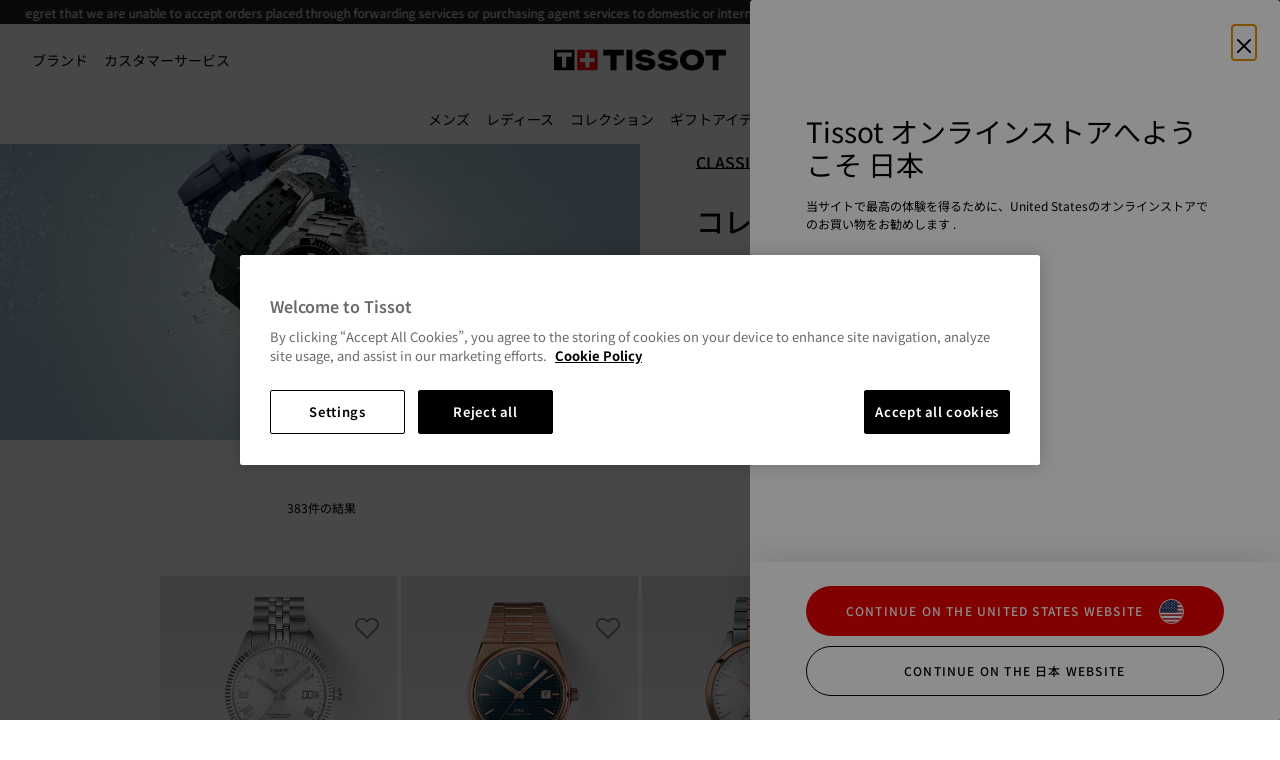

--- FILE ---
content_type: text/html;charset=UTF-8
request_url: https://imgs.signifyd.com/iGKiesArEXkGb8he?4ad4bcdddafd01ac=UpMRtbiVgEA-OwrDHdN6T2M6Dd02l4OWp-k9V3CDbn4Nu-xGXmoSQfgD0wXaznkYyTR_QemLHP5IjrmrdViJdqRAZ-poC2EMptdOTDsqWT9HbyQf6de0K4erTCxLaH9xyL8VVBhYw3N829iZ2Ygnliv0GVNhoeKazmDEf6eElwYOZz6OmYaRBvV7Cw-WK7ZwykCUL81tE_9aFZBzSj0q-fxvP7A19zKeHPWKqL5PpTvDdmjZ7P09vSvD7ryVpn1B1B9cZ34sEo4v8Tzo
body_size: 15813
content:
<!DOCTYPE html><html lang="en"><title>empty</title><body><script type="text/javascript">var td_2h=td_2h||{};td_2h.td_0O=function(td_D,td_N){try{var td_m=[""];var td_C=0;for(var td_S=0;td_S<td_N.length;++td_S){td_m.push(String.fromCharCode(td_D.charCodeAt(td_C)^td_N.charCodeAt(td_S)));td_C++;
if(td_C>=td_D.length){td_C=0;}}return td_m.join("");}catch(td_p){return null;}};td_2h.td_5i=function(td_V){if(!String||!String.fromCharCode||!parseInt){return null;}try{this.td_c=td_V;this.td_d="";this.td_f=function(td_k,td_v){if(0===this.td_d.length){var td_H=this.td_c.substr(0,32);
var td_h="";for(var td_s=32;td_s<td_V.length;td_s+=2){td_h+=String.fromCharCode(parseInt(td_V.substr(td_s,2),16));}this.td_d=td_2h.td_0O(td_H,td_h);}if(this.td_d.substr){return this.td_d.substr(td_k,td_v);
}};}catch(td_r){}return null;};td_2h.td_4X=function(td_n){if(td_n===null||td_n.length===null||!String||!String.fromCharCode){return null;}var td_e=null;try{var td_m="";var td_r=[];var td_J=String.fromCharCode(48)+String.fromCharCode(48)+String.fromCharCode(48);
var td_k=0;for(var td_T=0;td_T<td_n.length;++td_T){if(65+td_k>=126){td_k=0;}var td_v=(td_J+td_n.charCodeAt(td_k++)).slice(-3);td_r.push(td_v);}var td_h=td_r.join("");td_k=0;for(var td_T=0;td_T<td_h.length;
++td_T){if(65+td_k>=126){td_k=0;}var td_u=String.fromCharCode(65+td_k++);if(td_u!==[][[]]+""){td_m+=td_u;}}td_e=td_2h.td_0O(td_m,td_h);}catch(td_L){return null;}return td_e;};td_2h.td_6U=function(td_j){if(td_j===null||td_j.length===null){return null;
}var td_h="";try{var td_I="";var td_d=0;for(var td_B=0;td_B<td_j.length;++td_B){if(65+td_d>=126){td_d=0;}var td_J=String.fromCharCode(65+td_d++);if(td_J!==[][[]]+""){td_I+=td_J;}}var td_k=td_2h.td_0O(td_I,td_j);
var td_C=td_k.match(/.{1,3}/g);for(var td_B=0;td_B<td_C.length;++td_B){td_h+=String.fromCharCode(parseInt(td_C[td_B],10));}}catch(td_n){return null;}return td_h;};td_2h.tdz_11f1acb29ca54270995ef3151a944119=new td_2h.td_5i("\x31\x31\x66\x31\x61\x63\x62\x32\x39\x63\x61\x35\x34\x32\x37\x30\x39\x39\x35\x65\x66\x33\x31\x35\x31\x61\x39\x34\x34\x31\x31\x39\x34\x35\x35\x35\x31\x34\x36\x65\x31\x32\x30\x30\x31\x30\x35\x62\x34\x39\x31\x37\x33\x32\x37\x36\x36\x36\x37\x62\x36\x37\x36\x34\x35\x30\x35\x64\x34\x31\x30\x30\x31\x65\x34\x37\x31\x65\x35\x66\x35\x30\x31\x37\x35\x38\x34\x37\x35\x37\x34\x33\x35\x38\x34\x39\x34\x35\x35\x64\x30\x39\x35\x30\x30\x35\x30\x36\x30\x36\x35\x31\x35\x36\x30\x65\x31\x31\x35\x39\x35\x31\x34\x36\x35\x32\x34\x33\x34\x62\x35\x61\x35\x63\x30\x38\x30\x31\x37\x61\x37\x63\x37\x32\x35\x30\x30\x64\x34\x64\x35\x31\x35\x39\x34\x31\x34\x35\x34\x30\x35\x39\x35\x38\x30\x32\x35\x35\x30\x34\x30\x64");
function td_6O(td_X){var td_O="";var td_g=function(){var td_l=Math.floor(Math.random()*62);if(td_l<10){return td_l;}if(td_l<36){return String.fromCharCode(td_l+55);}return String.fromCharCode(td_l+61);
};while(td_O.length<td_X){td_O+=td_g();}return((typeof(td_2h.tdz_11f1acb29ca54270995ef3151a944119)!=="undefined"&&typeof(td_2h.tdz_11f1acb29ca54270995ef3151a944119.td_f)!=="undefined")?(td_2h.tdz_11f1acb29ca54270995ef3151a944119.td_f(0,4)):null)+td_O;
}function td_6u(td_X){var td_O=td_6O(5);if(typeof(td_4n)!==[][[]]+""){td_4n(td_O,td_X);}return td_O;}function td_3f(td_X,td_r,td_P){var td_e=td_r.getElementsByTagName(Number(103873).toString(18)).item(0);
var td_A=td_r.createElement(((typeof(td_2h.tdz_11f1acb29ca54270995ef3151a944119)!=="undefined"&&typeof(td_2h.tdz_11f1acb29ca54270995ef3151a944119.td_f)!=="undefined")?(td_2h.tdz_11f1acb29ca54270995ef3151a944119.td_f(4,6)):null));
var td_F=td_6u(((typeof(td_2h.tdz_11f1acb29ca54270995ef3151a944119)!=="undefined"&&typeof(td_2h.tdz_11f1acb29ca54270995ef3151a944119.td_f)!=="undefined")?(td_2h.tdz_11f1acb29ca54270995ef3151a944119.td_f(10,6)):null));
td_A.setAttribute(((typeof(td_2h.tdz_11f1acb29ca54270995ef3151a944119)!=="undefined"&&typeof(td_2h.tdz_11f1acb29ca54270995ef3151a944119.td_f)!=="undefined")?(td_2h.tdz_11f1acb29ca54270995ef3151a944119.td_f(16,2)):null),td_F);
td_A.setAttribute(Number(1285914).toString(35),((typeof(td_2h.tdz_11f1acb29ca54270995ef3151a944119)!=="undefined"&&typeof(td_2h.tdz_11f1acb29ca54270995ef3151a944119.td_f)!=="undefined")?(td_2h.tdz_11f1acb29ca54270995ef3151a944119.td_f(18,15)):null));
td_2h.td_2H(td_A);if(typeof td_P!==[][[]]+""){var td_C=false;td_A.onload=td_A.onreadystatechange=function(){if(!td_C&&(!this.readyState||this.readyState===((typeof(td_2h.tdz_11f1acb29ca54270995ef3151a944119)!=="undefined"&&typeof(td_2h.tdz_11f1acb29ca54270995ef3151a944119.td_f)!=="undefined")?(td_2h.tdz_11f1acb29ca54270995ef3151a944119.td_f(33,6)):null)||this.readyState===((typeof(td_2h.tdz_11f1acb29ca54270995ef3151a944119)!=="undefined"&&typeof(td_2h.tdz_11f1acb29ca54270995ef3151a944119.td_f)!=="undefined")?(td_2h.tdz_11f1acb29ca54270995ef3151a944119.td_f(39,8)):null))){td_C=true;
td_P();}};td_A.onerror=function(td_E){td_C=true;td_P();};}td_A.setAttribute(((typeof(td_2h.tdz_11f1acb29ca54270995ef3151a944119)!=="undefined"&&typeof(td_2h.tdz_11f1acb29ca54270995ef3151a944119.td_f)!=="undefined")?(td_2h.tdz_11f1acb29ca54270995ef3151a944119.td_f(47,3)):null),td_X);
td_e.appendChild(td_A);}function td_0H(td_h,td_s,td_N,td_r){var td_f=td_r.createElement(((typeof(td_2h.tdz_11f1acb29ca54270995ef3151a944119)!=="undefined"&&typeof(td_2h.tdz_11f1acb29ca54270995ef3151a944119.td_f)!=="undefined")?(td_2h.tdz_11f1acb29ca54270995ef3151a944119.td_f(50,3)):null));
var td_F=td_6u(((typeof(td_2h.tdz_11f1acb29ca54270995ef3151a944119)!=="undefined"&&typeof(td_2h.tdz_11f1acb29ca54270995ef3151a944119.td_f)!=="undefined")?(td_2h.tdz_11f1acb29ca54270995ef3151a944119.td_f(53,3)):null));
td_f.setAttribute(((typeof(td_2h.tdz_11f1acb29ca54270995ef3151a944119)!=="undefined"&&typeof(td_2h.tdz_11f1acb29ca54270995ef3151a944119.td_f)!=="undefined")?(td_2h.tdz_11f1acb29ca54270995ef3151a944119.td_f(16,2)):null),td_F);
td_f.setAttribute(((typeof(td_2h.tdz_11f1acb29ca54270995ef3151a944119)!=="undefined"&&typeof(td_2h.tdz_11f1acb29ca54270995ef3151a944119.td_f)!=="undefined")?(td_2h.tdz_11f1acb29ca54270995ef3151a944119.td_f(56,3)):null),((typeof(td_2h.tdz_11f1acb29ca54270995ef3151a944119)!=="undefined"&&typeof(td_2h.tdz_11f1acb29ca54270995ef3151a944119.td_f)!=="undefined")?(td_2h.tdz_11f1acb29ca54270995ef3151a944119.td_f(59,5)):null));
td_f.style.visibility=((typeof(td_2h.tdz_11f1acb29ca54270995ef3151a944119)!=="undefined"&&typeof(td_2h.tdz_11f1acb29ca54270995ef3151a944119.td_f)!=="undefined")?(td_2h.tdz_11f1acb29ca54270995ef3151a944119.td_f(64,6)):null);
td_f.setAttribute(((typeof(td_2h.tdz_11f1acb29ca54270995ef3151a944119)!=="undefined"&&typeof(td_2h.tdz_11f1acb29ca54270995ef3151a944119.td_f)!=="undefined")?(td_2h.tdz_11f1acb29ca54270995ef3151a944119.td_f(47,3)):null),td_s);
if(typeof td_N!==[][[]]+""){td_f.onload=td_N;td_f.onabort=td_N;td_f.onerror=td_N;td_f.oninvalid=td_N;}td_h.appendChild(td_f);}function td_1p(td_V,td_A){var td_s=td_A.getElementsByTagName(Number(103873).toString(18))[0];
td_0H(td_s,td_V,null,td_A);}var td_5N={};td_5N.td_5K=function(td_o,td_k){td_k=(typeof td_k===[][[]]+"")?true:td_k;if(td_k){td_o=td_4C.td_4x(td_o);}var td_b=[1518500249,1859775393,2400959708,3395469782];td_o+=String.fromCharCode(128);
var td_V=td_o.length/4+2;var td_d=Math.ceil(td_V/16);var td_Q=new Array(td_d);for(var td_j=0;td_j<td_d;td_j++){td_Q[td_j]=new Array(16);for(var td_f=0;td_f<16;td_f++){td_Q[td_j][td_f]=(td_o.charCodeAt(td_j*64+td_f*4)<<24)|(td_o.charCodeAt(td_j*64+td_f*4+1)<<16)|(td_o.charCodeAt(td_j*64+td_f*4+2)<<8)|(td_o.charCodeAt(td_j*64+td_f*4+3));
}}td_Q[td_d-1][14]=((td_o.length-1)*8)/Math.pow(2,32);td_Q[td_d-1][14]=Math.floor(td_Q[td_d-1][14]);td_Q[td_d-1][15]=((td_o.length-1)*8)&4294967295;var td_N=1732584193;var td_r=4023233417;var td_u=2562383102;
var td_F=271733878;var td_e=3285377520;var td_O=new Array(80);var td_l,td_M,td_J,td_A,td_z;for(var td_j=0;td_j<td_d;td_j++){for(var td_g=0;td_g<16;td_g++){td_O[td_g]=td_Q[td_j][td_g];}for(var td_g=16;td_g<80;
td_g++){td_O[td_g]=td_5N.td_0M(td_O[td_g-3]^td_O[td_g-8]^td_O[td_g-14]^td_O[td_g-16],1);}td_l=td_N;td_M=td_r;td_J=td_u;td_A=td_F;td_z=td_e;for(var td_g=0;td_g<80;td_g++){var td_L=Math.floor(td_g/20);var td_E=(td_5N.td_0M(td_l,5)+td_5N.f(td_L,td_M,td_J,td_A)+td_z+td_b[td_L]+td_O[td_g])&4294967295;
td_z=td_A;td_A=td_J;td_J=td_5N.td_0M(td_M,30);td_M=td_l;td_l=td_E;}td_N=(td_N+td_l)&4294967295;td_r=(td_r+td_M)&4294967295;td_u=(td_u+td_J)&4294967295;td_F=(td_F+td_A)&4294967295;td_e=(td_e+td_z)&4294967295;
}return td_5N.td_0g(td_N)+td_5N.td_0g(td_r)+td_5N.td_0g(td_u)+td_5N.td_0g(td_F)+td_5N.td_0g(td_e);};td_5N.f=function(td_o,td_r,td_Q,td_L){switch(td_o){case 0:return(td_r&td_Q)^(~td_r&td_L);case 1:return td_r^td_Q^td_L;
case 2:return(td_r&td_Q)^(td_r&td_L)^(td_Q&td_L);case 3:return td_r^td_Q^td_L;}};td_5N.td_0M=function(td_r,td_M){return(td_r<<td_M)|(td_r>>>(32-td_M));};td_5N.td_0g=function(td_E){var td_s="",td_X;for(var td_j=7;
td_j>=0;td_j--){td_X=(td_E>>>(td_j*4))&15;td_s+=td_X.toString(16);}return td_s;};var td_4C={};td_4C.td_4x=function(td_F){var td_l=td_F.replace(/[\u0080-\u07ff]/g,function(td_E){var td_e=td_E.charCodeAt(0);
return String.fromCharCode(192|td_e>>6,128|td_e&63);});td_l=td_l.replace(/[\u0800-\uffff]/g,function(td_b){var td_d=td_b.charCodeAt(0);return String.fromCharCode(224|td_d>>12,128|td_d>>6&63,128|td_d&63);
});return td_l;};function td_6G(td_V){return td_5N.td_5K(td_V,true);}td_2h.tdz_cfb73ff7ef784762b4f7ae82fb5a83da=new td_2h.td_5i("\x63\x66\x62\x37\x33\x66\x66\x37\x65\x66\x37\x38\x34\x37\x36\x32\x62\x34\x66\x37\x61\x65\x38\x32\x66\x62\x35\x61\x38\x33\x64\x61\x35\x33\x35\x36\x35\x32\x30\x37\x30\x33\x35\x36\x35\x36\x30\x37");
var td_A=(function(){function td_jL(td_mT,td_yt){td_mT=[td_mT[0]>>>16,td_mT[0]&65535,td_mT[1]>>>16,td_mT[1]&65535];td_yt=[td_yt[0]>>>16,td_yt[0]&65535,td_yt[1]>>>16,td_yt[1]&65535];var td_Na=[0,0,0,0];
td_Na[3]+=td_mT[3]+td_yt[3];td_Na[2]+=td_Na[3]>>>16;td_Na[3]&=65535;td_Na[2]+=td_mT[2]+td_yt[2];td_Na[1]+=td_Na[2]>>>16;td_Na[2]&=65535;td_Na[1]+=td_mT[1]+td_yt[1];td_Na[0]+=td_Na[1]>>>16;td_Na[1]&=65535;
td_Na[0]+=td_mT[0]+td_yt[0];td_Na[0]&=65535;return[(td_Na[0]<<16)|td_Na[1],(td_Na[2]<<16)|td_Na[3]];}function td_k1(td_Pm,td_ap){td_Pm=[td_Pm[0]>>>16,td_Pm[0]&65535,td_Pm[1]>>>16,td_Pm[1]&65535];td_ap=[td_ap[0]>>>16,td_ap[0]&65535,td_ap[1]>>>16,td_ap[1]&65535];
var td_Q8=[0,0,0,0];td_Q8[3]+=td_Pm[3]*td_ap[3];td_Q8[2]+=td_Q8[3]>>>16;td_Q8[3]&=65535;td_Q8[2]+=td_Pm[2]*td_ap[3];td_Q8[1]+=td_Q8[2]>>>16;td_Q8[2]&=65535;td_Q8[2]+=td_Pm[3]*td_ap[2];td_Q8[1]+=td_Q8[2]>>>16;
td_Q8[2]&=65535;td_Q8[1]+=td_Pm[1]*td_ap[3];td_Q8[0]+=td_Q8[1]>>>16;td_Q8[1]&=65535;td_Q8[1]+=td_Pm[2]*td_ap[2];td_Q8[0]+=td_Q8[1]>>>16;td_Q8[1]&=65535;td_Q8[1]+=td_Pm[3]*td_ap[1];td_Q8[0]+=td_Q8[1]>>>16;
td_Q8[1]&=65535;td_Q8[0]+=(td_Pm[0]*td_ap[3])+(td_Pm[1]*td_ap[2])+(td_Pm[2]*td_ap[1])+(td_Pm[3]*td_ap[0]);td_Q8[0]&=65535;return[(td_Q8[0]<<16)|td_Q8[1],(td_Q8[2]<<16)|td_Q8[3]];}function td_o3(td_tv,td_Nm){td_Nm%=64;
if(td_Nm===32){return[td_tv[1],td_tv[0]];}else{if(td_Nm<32){return[(td_tv[0]<<td_Nm)|(td_tv[1]>>>(32-td_Nm)),(td_tv[1]<<td_Nm)|(td_tv[0]>>>(32-td_Nm))];}else{td_Nm-=32;return[(td_tv[1]<<td_Nm)|(td_tv[0]>>>(32-td_Nm)),(td_tv[0]<<td_Nm)|(td_tv[1]>>>(32-td_Nm))];
}}}function td_Yj(td_Gy,td_s4){td_s4%=64;if(td_s4===0){return td_Gy;}else{if(td_s4<32){return[(td_Gy[0]<<td_s4)|(td_Gy[1]>>>(32-td_s4)),td_Gy[1]<<td_s4];}else{return[td_Gy[1]<<(td_s4-32),0];}}}function td_Ro(td_tA,td_FQ){return[td_tA[0]^td_FQ[0],td_tA[1]^td_FQ[1]];
}function td_xW(td_vO){td_vO=td_Ro(td_vO,[0,td_vO[0]>>>1]);td_vO=td_k1(td_vO,[4283543511,3981806797]);td_vO=td_Ro(td_vO,[0,td_vO[0]>>>1]);td_vO=td_k1(td_vO,[3301882366,444984403]);td_vO=td_Ro(td_vO,[0,td_vO[0]>>>1]);
return td_vO;}function td_kG(td_dw,td_E8){td_dw=td_dw||"";td_E8=td_E8||0;var td_e7=td_dw.length%16;var td_zW=td_dw.length-td_e7;var td_Qs=[0,td_E8];var td_wE=[0,td_E8];var td_wS=[0,0];var td_vl=[0,0];var td_M6=[2277735313,289559509];
var td_xs=[1291169091,658871167];for(var td_ax=0;td_ax<td_zW;td_ax=td_ax+16){td_wS=[((td_dw.charCodeAt(td_ax+4)&255))|((td_dw.charCodeAt(td_ax+5)&255)<<8)|((td_dw.charCodeAt(td_ax+6)&255)<<16)|((td_dw.charCodeAt(td_ax+7)&255)<<24),((td_dw.charCodeAt(td_ax)&255))|((td_dw.charCodeAt(td_ax+1)&255)<<8)|((td_dw.charCodeAt(td_ax+2)&255)<<16)|((td_dw.charCodeAt(td_ax+3)&255)<<24)];
td_vl=[((td_dw.charCodeAt(td_ax+12)&255))|((td_dw.charCodeAt(td_ax+13)&255)<<8)|((td_dw.charCodeAt(td_ax+14)&255)<<16)|((td_dw.charCodeAt(td_ax+15)&255)<<24),((td_dw.charCodeAt(td_ax+8)&255))|((td_dw.charCodeAt(td_ax+9)&255)<<8)|((td_dw.charCodeAt(td_ax+10)&255)<<16)|((td_dw.charCodeAt(td_ax+11)&255)<<24)];
td_wS=td_k1(td_wS,td_M6);td_wS=td_o3(td_wS,31);td_wS=td_k1(td_wS,td_xs);td_Qs=td_Ro(td_Qs,td_wS);td_Qs=td_o3(td_Qs,27);td_Qs=td_jL(td_Qs,td_wE);td_Qs=td_jL(td_k1(td_Qs,[0,5]),[0,1390208809]);td_vl=td_k1(td_vl,td_xs);
td_vl=td_o3(td_vl,33);td_vl=td_k1(td_vl,td_M6);td_wE=td_Ro(td_wE,td_vl);td_wE=td_o3(td_wE,31);td_wE=td_jL(td_wE,td_Qs);td_wE=td_jL(td_k1(td_wE,[0,5]),[0,944331445]);}td_wS=[0,0];td_vl=[0,0];switch(td_e7){case 15:td_vl=td_Ro(td_vl,td_Yj([0,td_dw.charCodeAt(td_ax+14)],48));
case 14:td_vl=td_Ro(td_vl,td_Yj([0,td_dw.charCodeAt(td_ax+13)],40));case 13:td_vl=td_Ro(td_vl,td_Yj([0,td_dw.charCodeAt(td_ax+12)],32));case 12:td_vl=td_Ro(td_vl,td_Yj([0,td_dw.charCodeAt(td_ax+11)],24));
case 11:td_vl=td_Ro(td_vl,td_Yj([0,td_dw.charCodeAt(td_ax+10)],16));case 10:td_vl=td_Ro(td_vl,td_Yj([0,td_dw.charCodeAt(td_ax+9)],8));case 9:td_vl=td_Ro(td_vl,[0,td_dw.charCodeAt(td_ax+8)]);td_vl=td_k1(td_vl,td_xs);
td_vl=td_o3(td_vl,33);td_vl=td_k1(td_vl,td_M6);td_wE=td_Ro(td_wE,td_vl);case 8:td_wS=td_Ro(td_wS,td_Yj([0,td_dw.charCodeAt(td_ax+7)],56));case 7:td_wS=td_Ro(td_wS,td_Yj([0,td_dw.charCodeAt(td_ax+6)],48));
case 6:td_wS=td_Ro(td_wS,td_Yj([0,td_dw.charCodeAt(td_ax+5)],40));case 5:td_wS=td_Ro(td_wS,td_Yj([0,td_dw.charCodeAt(td_ax+4)],32));case 4:td_wS=td_Ro(td_wS,td_Yj([0,td_dw.charCodeAt(td_ax+3)],24));case 3:td_wS=td_Ro(td_wS,td_Yj([0,td_dw.charCodeAt(td_ax+2)],16));
case 2:td_wS=td_Ro(td_wS,td_Yj([0,td_dw.charCodeAt(td_ax+1)],8));case 1:td_wS=td_Ro(td_wS,[0,td_dw.charCodeAt(td_ax)]);td_wS=td_k1(td_wS,td_M6);td_wS=td_o3(td_wS,31);td_wS=td_k1(td_wS,td_xs);td_Qs=td_Ro(td_Qs,td_wS);
}td_Qs=td_Ro(td_Qs,[0,td_dw.length]);td_wE=td_Ro(td_wE,[0,td_dw.length]);td_Qs=td_jL(td_Qs,td_wE);td_wE=td_jL(td_wE,td_Qs);td_Qs=td_xW(td_Qs);td_wE=td_xW(td_wE);td_Qs=td_jL(td_Qs,td_wE);td_wE=td_jL(td_wE,td_Qs);
return(((typeof(td_2h.tdz_cfb73ff7ef784762b4f7ae82fb5a83da)!=="undefined"&&typeof(td_2h.tdz_cfb73ff7ef784762b4f7ae82fb5a83da.td_f)!=="undefined")?(td_2h.tdz_cfb73ff7ef784762b4f7ae82fb5a83da.td_f(0,8)):null)+(td_Qs[0]>>>0).toString(16)).slice(-8)+(((typeof(td_2h.tdz_cfb73ff7ef784762b4f7ae82fb5a83da)!=="undefined"&&typeof(td_2h.tdz_cfb73ff7ef784762b4f7ae82fb5a83da.td_f)!=="undefined")?(td_2h.tdz_cfb73ff7ef784762b4f7ae82fb5a83da.td_f(0,8)):null)+(td_Qs[1]>>>0).toString(16)).slice(-8)+(((typeof(td_2h.tdz_cfb73ff7ef784762b4f7ae82fb5a83da)!=="undefined"&&typeof(td_2h.tdz_cfb73ff7ef784762b4f7ae82fb5a83da.td_f)!=="undefined")?(td_2h.tdz_cfb73ff7ef784762b4f7ae82fb5a83da.td_f(0,8)):null)+(td_wE[0]>>>0).toString(16)).slice(-8)+(((typeof(td_2h.tdz_cfb73ff7ef784762b4f7ae82fb5a83da)!=="undefined"&&typeof(td_2h.tdz_cfb73ff7ef784762b4f7ae82fb5a83da.td_f)!=="undefined")?(td_2h.tdz_cfb73ff7ef784762b4f7ae82fb5a83da.td_f(0,8)):null)+(td_wE[1]>>>0).toString(16)).slice(-8);
}return{murmur3_hash128:td_kG};})();function td_5P(td_jp,td_gD){return td_A.murmur3_hash128(td_jp,td_gD);}td_2h.tdz_a2319eccaf5447c2bdd06984eff0f544=new td_2h.td_5i("\x61\x32\x33\x31\x39\x65\x63\x63\x61\x66\x35\x34\x34\x37\x63\x32\x62\x64\x64\x30\x36\x39\x38\x34\x65\x66\x66\x30\x66\x35\x34\x34\x30\x38\x35\x63\x34\x33\x34\x34\x34\x64\x34\x35\x30\x61\x31\x30\x34\x31\x30\x66\x35\x62\x34\x32\x35\x35\x35\x62\x30\x61\x35\x36\x34\x32\x31\x30\x31\x64\x34\x30\x35\x33\x35\x36\x35\x61\x35\x65\x30\x30\x30\x35\x31\x32\x30\x30\x35\x37\x30\x37\x30\x37\x30\x30\x35\x34\x30\x34\x30\x34\x30\x39\x30\x30\x30\x34\x30\x31\x30\x30\x30\x35\x30\x33\x35\x33\x36\x66\x35\x62\x35\x35\x30\x39\x35\x37\x30\x31\x31\x30\x34\x34\x37\x31\x34\x34\x34\x62\x35\x39\x34\x64\x33\x38\x31\x35\x31\x32\x34\x32\x30\x66\x35\x62\x35\x33");
td_6I=function(){var td_pP=((typeof(td_2h.tdz_a2319eccaf5447c2bdd06984eff0f544)!=="undefined"&&typeof(td_2h.tdz_a2319eccaf5447c2bdd06984eff0f544.td_f)!=="undefined")?(td_2h.tdz_a2319eccaf5447c2bdd06984eff0f544.td_f(0,21)):null);
var td_iS=typeof window===((typeof(td_2h.tdz_a2319eccaf5447c2bdd06984eff0f544)!=="undefined"&&typeof(td_2h.tdz_a2319eccaf5447c2bdd06984eff0f544.td_f)!=="undefined")?(td_2h.tdz_a2319eccaf5447c2bdd06984eff0f544.td_f(21,6)):null);
var td_hO=td_iS?window:{};if(td_hO.JS_SHA256_NO_WINDOW){td_iS=false;}var td_xG=!td_hO.JS_SHA256_NO_ARRAY_BUFFER&&typeof ArrayBuffer!==[][[]]+"";var td_id=((typeof(td_2h.tdz_a2319eccaf5447c2bdd06984eff0f544)!=="undefined"&&typeof(td_2h.tdz_a2319eccaf5447c2bdd06984eff0f544.td_f)!=="undefined")?(td_2h.tdz_a2319eccaf5447c2bdd06984eff0f544.td_f(27,16)):null).split("");
var td_fP=[-2147483648,8388608,32768,128];var td_s8=[24,16,8,0];var td_a1=[1116352408,1899447441,3049323471,3921009573,961987163,1508970993,2453635748,2870763221,3624381080,310598401,607225278,1426881987,1925078388,2162078206,2614888103,3248222580,3835390401,4022224774,264347078,604807628,770255983,1249150122,1555081692,1996064986,2554220882,2821834349,2952996808,3210313671,3336571891,3584528711,113926993,338241895,666307205,773529912,1294757372,1396182291,1695183700,1986661051,2177026350,2456956037,2730485921,2820302411,3259730800,3345764771,3516065817,3600352804,4094571909,275423344,430227734,506948616,659060556,883997877,958139571,1322822218,1537002063,1747873779,1955562222,2024104815,2227730452,2361852424,2428436474,2756734187,3204031479,3329325298];
var td_A=[];if(td_hO.JS_SHA256_NO_NODE_JS||!Array.isArray){Array.isArray=function(td_Ob){return Object.prototype.toString.call(td_Ob)===((typeof(td_2h.tdz_a2319eccaf5447c2bdd06984eff0f544)!=="undefined"&&typeof(td_2h.tdz_a2319eccaf5447c2bdd06984eff0f544.td_f)!=="undefined")?(td_2h.tdz_a2319eccaf5447c2bdd06984eff0f544.td_f(43,14)):null);
};}if(td_xG&&(td_hO.JS_SHA256_NO_ARRAY_BUFFER_IS_VIEW||!ArrayBuffer.isView)){ArrayBuffer.isView=function(td_Pi){return typeof td_Pi===((typeof(td_2h.tdz_a2319eccaf5447c2bdd06984eff0f544)!=="undefined"&&typeof(td_2h.tdz_a2319eccaf5447c2bdd06984eff0f544.td_f)!=="undefined")?(td_2h.tdz_a2319eccaf5447c2bdd06984eff0f544.td_f(21,6)):null)&&td_Pi.buffer&&td_Pi.buffer.constructor===ArrayBuffer;
};}instance=new td_r3(false,false);this.update=function(td_C1){instance.update(td_C1);};this.hash=function(td_Sh){instance.update(td_Sh);return instance.toString();};this.toString=function(){return instance.toString();
};function td_r3(){this.blocks=[0,0,0,0,0,0,0,0,0,0,0,0,0,0,0,0,0];this.h0=1779033703;this.h1=3144134277;this.h2=1013904242;this.h3=2773480762;this.h4=1359893119;this.h5=2600822924;this.h6=528734635;this.h7=1541459225;
this.block=this.start=this.bytes=this.hBytes=0;this.finalized=this.hashed=false;this.first=true;}td_r3.prototype.update=function(td_Kj){if(this.finalized){return;}var td_ka,td_mM=typeof td_Kj;if(td_mM!==((typeof(td_2h.tdz_a2319eccaf5447c2bdd06984eff0f544)!=="undefined"&&typeof(td_2h.tdz_a2319eccaf5447c2bdd06984eff0f544.td_f)!=="undefined")?(td_2h.tdz_a2319eccaf5447c2bdd06984eff0f544.td_f(57,6)):null)){if(td_mM===((typeof(td_2h.tdz_a2319eccaf5447c2bdd06984eff0f544)!=="undefined"&&typeof(td_2h.tdz_a2319eccaf5447c2bdd06984eff0f544.td_f)!=="undefined")?(td_2h.tdz_a2319eccaf5447c2bdd06984eff0f544.td_f(21,6)):null)){if(td_Kj===null){throw new Error(td_pP);
}else{if(td_xG&&td_Kj.constructor===ArrayBuffer){td_Kj=new Uint8Array(td_Kj);}else{if(!Array.isArray(td_Kj)){if(!td_xG||!ArrayBuffer.isView(td_Kj)){throw new Error(td_pP);}}}}}else{throw new Error(td_pP);
}td_ka=true;}var td_Db,td_lH=0,td_tU,td_vb=td_Kj.length,td_GS=this.blocks;while(td_lH<td_vb){if(this.hashed){this.hashed=false;td_GS[0]=this.block;td_GS[16]=td_GS[1]=td_GS[2]=td_GS[3]=td_GS[4]=td_GS[5]=td_GS[6]=td_GS[7]=td_GS[8]=td_GS[9]=td_GS[10]=td_GS[11]=td_GS[12]=td_GS[13]=td_GS[14]=td_GS[15]=0;
}if(td_ka){for(td_tU=this.start;td_lH<td_vb&&td_tU<64;++td_lH){td_GS[td_tU>>2]|=td_Kj[td_lH]<<td_s8[td_tU++&3];}}else{for(td_tU=this.start;td_lH<td_vb&&td_tU<64;++td_lH){td_Db=td_Kj.charCodeAt(td_lH);if(td_Db<128){td_GS[td_tU>>2]|=td_Db<<td_s8[td_tU++&3];
}else{if(td_Db<2048){td_GS[td_tU>>2]|=(192|(td_Db>>6))<<td_s8[td_tU++&3];td_GS[td_tU>>2]|=(128|(td_Db&63))<<td_s8[td_tU++&3];}else{if(td_Db<55296||td_Db>=57344){td_GS[td_tU>>2]|=(224|(td_Db>>12))<<td_s8[td_tU++&3];
td_GS[td_tU>>2]|=(128|((td_Db>>6)&63))<<td_s8[td_tU++&3];td_GS[td_tU>>2]|=(128|(td_Db&63))<<td_s8[td_tU++&3];}else{td_Db=65536+(((td_Db&1023)<<10)|(td_Kj.charCodeAt(++td_lH)&1023));td_GS[td_tU>>2]|=(240|(td_Db>>18))<<td_s8[td_tU++&3];
td_GS[td_tU>>2]|=(128|((td_Db>>12)&63))<<td_s8[td_tU++&3];td_GS[td_tU>>2]|=(128|((td_Db>>6)&63))<<td_s8[td_tU++&3];td_GS[td_tU>>2]|=(128|(td_Db&63))<<td_s8[td_tU++&3];}}}}}this.lastByteIndex=td_tU;this.bytes+=td_tU-this.start;
if(td_tU>=64){this.block=td_GS[16];this.start=td_tU-64;this.hash();this.hashed=true;}else{this.start=td_tU;}}if(this.bytes>4294967295){this.hBytes+=this.bytes/4294967296<<0;this.bytes=this.bytes%4294967296;
}return this;};td_r3.prototype.finalize=function(){if(this.finalized){return;}this.finalized=true;var td_QX=this.blocks,td_CB=this.lastByteIndex;td_QX[16]=this.block;td_QX[td_CB>>2]|=td_fP[td_CB&3];this.block=td_QX[16];
if(td_CB>=56){if(!this.hashed){this.hash();}td_QX[0]=this.block;td_QX[16]=td_QX[1]=td_QX[2]=td_QX[3]=td_QX[4]=td_QX[5]=td_QX[6]=td_QX[7]=td_QX[8]=td_QX[9]=td_QX[10]=td_QX[11]=td_QX[12]=td_QX[13]=td_QX[14]=td_QX[15]=0;
}td_QX[14]=this.hBytes<<3|this.bytes>>>29;td_QX[15]=this.bytes<<3;this.hash();};td_r3.prototype.hash=function(){var td_L6=this.h0,td_UO=this.h1,td_Or=this.h2,td_yT=this.h3,td_XO=this.h4,td_Op=this.h5,td_tK=this.h6,td_NS=this.h7,td_Zv=this.blocks,td_ny,td_wH,td_Qz,td_uL,td_KL,td_kL,td_aT,td_sX,td_V9,td_yF,td_df;
for(td_ny=16;td_ny<64;++td_ny){td_KL=td_Zv[td_ny-15];td_wH=((td_KL>>>7)|(td_KL<<25))^((td_KL>>>18)|(td_KL<<14))^(td_KL>>>3);td_KL=td_Zv[td_ny-2];td_Qz=((td_KL>>>17)|(td_KL<<15))^((td_KL>>>19)|(td_KL<<13))^(td_KL>>>10);
td_Zv[td_ny]=td_Zv[td_ny-16]+td_wH+td_Zv[td_ny-7]+td_Qz<<0;}td_df=td_UO&td_Or;for(td_ny=0;td_ny<64;td_ny+=4){if(this.first){td_sX=704751109;td_KL=td_Zv[0]-210244248;td_NS=td_KL-1521486534<<0;td_yT=td_KL+143694565<<0;
this.first=false;}else{td_wH=((td_L6>>>2)|(td_L6<<30))^((td_L6>>>13)|(td_L6<<19))^((td_L6>>>22)|(td_L6<<10));td_Qz=((td_XO>>>6)|(td_XO<<26))^((td_XO>>>11)|(td_XO<<21))^((td_XO>>>25)|(td_XO<<7));td_sX=td_L6&td_UO;
td_uL=td_sX^(td_L6&td_Or)^td_df;td_aT=(td_XO&td_Op)^(~td_XO&td_tK);td_KL=td_NS+td_Qz+td_aT+td_a1[td_ny]+td_Zv[td_ny];td_kL=td_wH+td_uL;td_NS=td_yT+td_KL<<0;td_yT=td_KL+td_kL<<0;}td_wH=((td_yT>>>2)|(td_yT<<30))^((td_yT>>>13)|(td_yT<<19))^((td_yT>>>22)|(td_yT<<10));
td_Qz=((td_NS>>>6)|(td_NS<<26))^((td_NS>>>11)|(td_NS<<21))^((td_NS>>>25)|(td_NS<<7));td_V9=td_yT&td_L6;td_uL=td_V9^(td_yT&td_UO)^td_sX;td_aT=(td_NS&td_XO)^(~td_NS&td_Op);td_KL=td_tK+td_Qz+td_aT+td_a1[td_ny+1]+td_Zv[td_ny+1];
td_kL=td_wH+td_uL;td_tK=td_Or+td_KL<<0;td_Or=td_KL+td_kL<<0;td_wH=((td_Or>>>2)|(td_Or<<30))^((td_Or>>>13)|(td_Or<<19))^((td_Or>>>22)|(td_Or<<10));td_Qz=((td_tK>>>6)|(td_tK<<26))^((td_tK>>>11)|(td_tK<<21))^((td_tK>>>25)|(td_tK<<7));
td_yF=td_Or&td_yT;td_uL=td_yF^(td_Or&td_L6)^td_V9;td_aT=(td_tK&td_NS)^(~td_tK&td_XO);td_KL=td_Op+td_Qz+td_aT+td_a1[td_ny+2]+td_Zv[td_ny+2];td_kL=td_wH+td_uL;td_Op=td_UO+td_KL<<0;td_UO=td_KL+td_kL<<0;td_wH=((td_UO>>>2)|(td_UO<<30))^((td_UO>>>13)|(td_UO<<19))^((td_UO>>>22)|(td_UO<<10));
td_Qz=((td_Op>>>6)|(td_Op<<26))^((td_Op>>>11)|(td_Op<<21))^((td_Op>>>25)|(td_Op<<7));td_df=td_UO&td_Or;td_uL=td_df^(td_UO&td_yT)^td_yF;td_aT=(td_Op&td_tK)^(~td_Op&td_NS);td_KL=td_XO+td_Qz+td_aT+td_a1[td_ny+3]+td_Zv[td_ny+3];
td_kL=td_wH+td_uL;td_XO=td_L6+td_KL<<0;td_L6=td_KL+td_kL<<0;}this.h0=this.h0+td_L6<<0;this.h1=this.h1+td_UO<<0;this.h2=this.h2+td_Or<<0;this.h3=this.h3+td_yT<<0;this.h4=this.h4+td_XO<<0;this.h5=this.h5+td_Op<<0;
this.h6=this.h6+td_tK<<0;this.h7=this.h7+td_NS<<0;};td_r3.prototype.hex=function(){this.finalize();var td_RF=this.h0,td_UX=this.h1,td_DF=this.h2,td_Va=this.h3,td_pV=this.h4,td_BE=this.h5,td_rh=this.h6,td_vJ=this.h7;
var td_wG=td_id[(td_RF>>28)&15]+td_id[(td_RF>>24)&15]+td_id[(td_RF>>20)&15]+td_id[(td_RF>>16)&15]+td_id[(td_RF>>12)&15]+td_id[(td_RF>>8)&15]+td_id[(td_RF>>4)&15]+td_id[td_RF&15]+td_id[(td_UX>>28)&15]+td_id[(td_UX>>24)&15]+td_id[(td_UX>>20)&15]+td_id[(td_UX>>16)&15]+td_id[(td_UX>>12)&15]+td_id[(td_UX>>8)&15]+td_id[(td_UX>>4)&15]+td_id[td_UX&15]+td_id[(td_DF>>28)&15]+td_id[(td_DF>>24)&15]+td_id[(td_DF>>20)&15]+td_id[(td_DF>>16)&15]+td_id[(td_DF>>12)&15]+td_id[(td_DF>>8)&15]+td_id[(td_DF>>4)&15]+td_id[td_DF&15]+td_id[(td_Va>>28)&15]+td_id[(td_Va>>24)&15]+td_id[(td_Va>>20)&15]+td_id[(td_Va>>16)&15]+td_id[(td_Va>>12)&15]+td_id[(td_Va>>8)&15]+td_id[(td_Va>>4)&15]+td_id[td_Va&15]+td_id[(td_pV>>28)&15]+td_id[(td_pV>>24)&15]+td_id[(td_pV>>20)&15]+td_id[(td_pV>>16)&15]+td_id[(td_pV>>12)&15]+td_id[(td_pV>>8)&15]+td_id[(td_pV>>4)&15]+td_id[td_pV&15]+td_id[(td_BE>>28)&15]+td_id[(td_BE>>24)&15]+td_id[(td_BE>>20)&15]+td_id[(td_BE>>16)&15]+td_id[(td_BE>>12)&15]+td_id[(td_BE>>8)&15]+td_id[(td_BE>>4)&15]+td_id[td_BE&15]+td_id[(td_rh>>28)&15]+td_id[(td_rh>>24)&15]+td_id[(td_rh>>20)&15]+td_id[(td_rh>>16)&15]+td_id[(td_rh>>12)&15]+td_id[(td_rh>>8)&15]+td_id[(td_rh>>4)&15]+td_id[td_rh&15];
td_wG+=td_id[(td_vJ>>28)&15]+td_id[(td_vJ>>24)&15]+td_id[(td_vJ>>20)&15]+td_id[(td_vJ>>16)&15]+td_id[(td_vJ>>12)&15]+td_id[(td_vJ>>8)&15]+td_id[(td_vJ>>4)&15]+td_id[td_vJ&15];return td_wG;};td_r3.prototype.toString=td_r3.prototype.hex;
};td_2h.tdz_9faaa72027b044bb99555437d06fc9d6=new td_2h.td_5i("\x39\x66\x61\x61\x61\x37\x32\x30\x32\x37\x62\x30\x34\x34\x62\x62\x39\x39\x35\x35\x35\x34\x33\x37\x64\x30\x36\x66\x63\x39\x64\x36\x34\x61\x31\x32\x31\x33\x30\x38\x30\x66\x35\x30\x35\x34\x34\x35\x35\x63\x35\x34\x31\x36\x35\x39\x35\x62\x35\x61\x33\x39\x30\x64\x35\x62\x35\x33\x35\x30\x35\x36\x34\x31\x31\x34\x37\x32\x34\x35\x31\x36\x35\x31\x34\x66\x33\x62\x31\x36\x35\x37\x30\x66\x35\x38\x35\x36\x31\x31\x30\x66\x30\x32\x30\x65\x35\x61\x34\x32\x35\x63\x35\x37\x34\x33\x30\x37\x35\x66\x35\x61\x35\x38\x30\x64\x30\x33\x35\x64");
function td_F(td_j,td_X,td_C){if(typeof td_C===[][[]]+""||td_C===null){td_C=0;}else{if(td_C<0){td_C=Math.max(0,td_j.length+td_C);}}for(var td_W=td_C,td_O=td_j.length;td_W<td_O;td_W++){if(td_j[td_W]===td_X){return td_W;
}}return -1;}function td_Q(td_C,td_j,td_r){return td_C.indexOf(td_j,td_r);}function td_v(td_h){if(typeof td_h!==((typeof(td_2h.tdz_9faaa72027b044bb99555437d06fc9d6)!=="undefined"&&typeof(td_2h.tdz_9faaa72027b044bb99555437d06fc9d6.td_f)!=="undefined")?(td_2h.tdz_9faaa72027b044bb99555437d06fc9d6.td_f(0,6)):null)||td_h===null||typeof td_h.replace===[][[]]+""||td_h.replace===null){return null;
}return td_h.replace(/^\s+|\s+$/g,"");}function td_o(td_z){if(typeof td_z!==((typeof(td_2h.tdz_9faaa72027b044bb99555437d06fc9d6)!=="undefined"&&typeof(td_2h.tdz_9faaa72027b044bb99555437d06fc9d6.td_f)!=="undefined")?(td_2h.tdz_9faaa72027b044bb99555437d06fc9d6.td_f(0,6)):null)||td_z===null||typeof td_z.trim===[][[]]+""||td_z.trim===null){return null;
}return td_z.trim();}function td_4E(td_C){if(typeof td_C!==((typeof(td_2h.tdz_9faaa72027b044bb99555437d06fc9d6)!=="undefined"&&typeof(td_2h.tdz_9faaa72027b044bb99555437d06fc9d6.td_f)!=="undefined")?(td_2h.tdz_9faaa72027b044bb99555437d06fc9d6.td_f(0,6)):null)||td_C===null||typeof td_C.trim===[][[]]+""||td_C.trim===null){return null;
}return td_C.trim();}function td_1i(td_r,td_g,td_O){return td_r.indexOf(td_g,td_O);}function td_s(){return Date.now();}function td_k(){return new Date().getTime();}function td_V(){return performance.now();
}function td_E(){return window.performance.now();}function td_0c(td_X){return parseFloat(td_X);}function td_1F(td_W){return parseInt(td_W);}function td_2f(td_A){return isNaN(td_A);}function td_1r(td_X){return isFinite(td_X);
}function td_P(){if(typeof Number.parseFloat!==[][[]]+""&&typeof Number.parseInt!==[][[]]+""){td_0c=Number.parseFloat;td_1F=Number.parseInt;}else{if(typeof parseFloat!==[][[]]+""&&typeof parseInt!==[][[]]+""){td_0c=parseFloat;
td_1F=parseInt;}else{td_0c=null;td_1F=null;}}if(typeof Number.isNaN!==[][[]]+""){td_2f=Number.isNaN;}else{if(typeof isNaN!==[][[]]+""){td_2f=isNaN;}else{td_2f=null;}}if(typeof Number.isFinite!==[][[]]+""){td_1r=Number.isFinite;
}else{if(typeof isFinite!==[][[]]+""){td_1r=isFinite;}else{td_1r=null;}}}function td_d(){if(!Array.prototype.indexOf){td_1i=td_F;}else{td_1i=td_Q;}if(typeof String.prototype.trim!==((typeof(td_2h.tdz_9faaa72027b044bb99555437d06fc9d6)!=="undefined"&&typeof(td_2h.tdz_9faaa72027b044bb99555437d06fc9d6.td_f)!=="undefined")?(td_2h.tdz_9faaa72027b044bb99555437d06fc9d6.td_f(6,8)):null)){td_4E=td_v;
}else{td_4E=td_o;}if(typeof Date.now===[][[]]+""){td_s=td_k;}var td_g=false;if(typeof performance===[][[]]+""||typeof performance.now===[][[]]+""){if(typeof window.performance!==[][[]]+""&&typeof window.performance.now!==[][[]]+""){td_V=td_E;
}else{td_V=td_s;td_g=true;}}if(!td_g){var td_h=td_V();var td_l=td_h.toFixed();if(td_h===td_l){td_V=td_s;}}if(typeof Array.isArray===[][[]]+""){Array.isArray=function(td_W){return Object.prototype.toString.call(td_W)===((typeof(td_2h.tdz_9faaa72027b044bb99555437d06fc9d6)!=="undefined"&&typeof(td_2h.tdz_9faaa72027b044bb99555437d06fc9d6.td_f)!=="undefined")?(td_2h.tdz_9faaa72027b044bb99555437d06fc9d6.td_f(14,14)):null);
};}td_P();}function td_6a(td_L){if(typeof document.readyState!==[][[]]+""&&document.readyState!==null&&typeof document.readyState!==((typeof(td_2h.tdz_9faaa72027b044bb99555437d06fc9d6)!=="undefined"&&typeof(td_2h.tdz_9faaa72027b044bb99555437d06fc9d6.td_f)!=="undefined")?(td_2h.tdz_9faaa72027b044bb99555437d06fc9d6.td_f(28,7)):null)&&document.readyState===((typeof(td_2h.tdz_9faaa72027b044bb99555437d06fc9d6)!=="undefined"&&typeof(td_2h.tdz_9faaa72027b044bb99555437d06fc9d6.td_f)!=="undefined")?(td_2h.tdz_9faaa72027b044bb99555437d06fc9d6.td_f(35,8)):null)){td_L();
}else{if(typeof document.readyState===[][[]]+""){setTimeout(td_L,300);}else{var td_f=200;var td_h;if(typeof window!==[][[]]+""&&typeof window!==((typeof(td_2h.tdz_9faaa72027b044bb99555437d06fc9d6)!=="undefined"&&typeof(td_2h.tdz_9faaa72027b044bb99555437d06fc9d6.td_f)!=="undefined")?(td_2h.tdz_9faaa72027b044bb99555437d06fc9d6.td_f(28,7)):null)&&window!==null){td_h=window;
}else{td_h=document.body;}if(td_h.addEventListener){td_h.addEventListener(Number(343388).toString(25),function(){setTimeout(td_L,td_f);},false);}else{if(td_h.attachEvent){td_h.attachEvent(((typeof(td_2h.tdz_9faaa72027b044bb99555437d06fc9d6)!=="undefined"&&typeof(td_2h.tdz_9faaa72027b044bb99555437d06fc9d6.td_f)!=="undefined")?(td_2h.tdz_9faaa72027b044bb99555437d06fc9d6.td_f(43,6)):null),function(){setTimeout(td_L,td_f);
},false);}else{var td_b=td_h.onload;td_h.onload=new function(){var td_r=true;if(td_b!==null&&typeof td_b===((typeof(td_2h.tdz_9faaa72027b044bb99555437d06fc9d6)!=="undefined"&&typeof(td_2h.tdz_9faaa72027b044bb99555437d06fc9d6.td_f)!=="undefined")?(td_2h.tdz_9faaa72027b044bb99555437d06fc9d6.td_f(6,8)):null)){td_r=td_b();
}setTimeout(td_L,td_f);td_h.onload=td_b;return td_r;};}}}}}function td_w(){if(typeof td_5h!==[][[]]+""){td_5h();}if(typeof td_0n!==[][[]]+""){td_0n();}if(typeof td_3n!==[][[]]+""){td_3n();}if(typeof td_1W!==[][[]]+""){if(typeof td_6H!==[][[]]+""&&td_6H!==null){td_1W(td_6H,false);
}if(typeof td_1d!==[][[]]+""&&td_1d!==null){td_1W(td_1d,true);}}if(typeof tmx_link_scan!==[][[]]+""){tmx_link_scan();}if(typeof td_4G!==[][[]]+""){td_4G();}if(typeof td_1S!==[][[]]+""){td_1S.start();}if(typeof td_1k!==[][[]]+""){td_1k.start();
}if(typeof td_4D!==[][[]]+""){td_4D();}}function td_4W(){try{td_2h.td_0a();td_2h.td_6z(document);td_1O.td_2I();td_d();var td_l="1";if(typeof td_2h.td_6c!==[][[]]+""&&td_2h.td_6c!==null&&td_2h.td_6c===td_l){td_w();
}else{td_6a(td_w);}}catch(td_M){}}td_2h.tdz_05bd2a4f0abe49c28285ae1e9813e0e3=new td_2h.td_5i("\x30\x35\x62\x64\x32\x61\x34\x66\x30\x61\x62\x65\x34\x39\x63\x32\x38\x32\x38\x35\x61\x65\x31\x65\x39\x38\x31\x33\x65\x30\x65\x33\x30\x30\x30\x34\x35\x30\x35\x37\x30\x36\x35\x34\x30\x32\x35\x31\x30\x38\x35\x38\x30\x33\x30\x37\x35\x37\x35\x64\x30\x36\x35\x34\x35\x64\x35\x63\x37\x31\x37\x33\x33\x33\x32\x34\x37\x63\x32\x30\x35\x30\x35\x65\x34\x33\x35\x32\x30\x38\x35\x35\x30\x30\x35\x65\x34\x30\x34\x31\x31\x62\x30\x35\x34\x30\x30\x38\x35\x35\x34\x62\x35\x34\x30\x38\x31\x31\x30\x34\x35\x36\x35\x35\x30\x36\x35\x36\x35\x39\x34\x30\x35\x31\x35\x34\x34\x63\x30\x64\x35\x38\x30\x31\x35\x64\x35\x64\x35\x66\x31\x65\x35\x34\x34\x33\x30\x34\x35\x64\x35\x34\x35\x37\x30\x64\x31\x63\x35\x31\x30\x65\x35\x38\x30\x39\x34\x32\x35\x62\x31\x30\x30\x32\x35\x36\x35\x38\x34\x62\x30\x32\x31\x34\x30\x32\x31\x34\x30\x35\x34\x64\x35\x35\x31\x38\x35\x65\x31\x39\x35\x65\x35\x64\x35\x63\x30\x34\x34\x34\x35\x66\x35\x66\x35\x35\x35\x33\x31\x36\x35\x66\x31\x32\x31\x31\x35\x62\x31\x35\x35\x39\x31\x35\x30\x62\x30\x61\x35\x61\x30\x33\x30\x32\x35\x30\x34\x62\x35\x64\x35\x34\x34\x30\x31\x35\x30\x30\x30\x61\x34\x35\x34\x64\x35\x37\x34\x31\x30\x39\x34\x38\x30\x32\x35\x35\x30\x33\x30\x62\x31\x35\x30\x65\x30\x31\x35\x34\x31\x35\x30\x65\x34\x62\x30\x32\x35\x31\x35\x32\x35\x65\x31\x34\x35\x62\x30\x63\x34\x30\x35\x63\x35\x37\x34\x61\x30\x66\x35\x31\x31\x35\x34\x39\x31\x36\x34\x62\x35\x62\x35\x66\x35\x63\x30\x62\x35\x33\x30\x30\x37\x65\x36\x33\x36\x64\x32\x66\x32\x38\x30\x30\x34\x66\x36\x63\x32\x62\x37\x63\x32\x39\x33\x36\x33\x31\x36\x34\x31\x37\x35\x30\x31\x63\x30\x38\x37\x66\x34\x62\x34\x64\x30\x63\x30\x39\x30\x33\x34\x62\x36\x31\x37\x35\x37\x64\x37\x62\x33\x31\x36\x34\x33\x35\x37\x65\x35\x39\x35\x36\x31\x30\x30\x62\x34\x31\x30\x65\x35\x32\x31\x32\x31\x65\x33\x39\x32\x66\x32\x39\x37\x63\x36\x64\x33\x37\x36\x32");
var td_2h=td_2h||{};if(typeof td_2h.td_4Y===[][[]]+""){td_2h.td_4Y=[];}td_2h.td_0a=function(){for(var td_z=0;td_z<td_2h.td_4Y.length;++td_z){td_2h.td_4Y[td_z]();}};td_2h.td_4O=function(td_J,td_X){try{var td_l=td_J.length+"&"+td_J;
var td_r="";var td_O=((typeof(td_2h.tdz_05bd2a4f0abe49c28285ae1e9813e0e3)!=="undefined"&&typeof(td_2h.tdz_05bd2a4f0abe49c28285ae1e9813e0e3.td_f)!=="undefined")?(td_2h.tdz_05bd2a4f0abe49c28285ae1e9813e0e3.td_f(0,16)):null);
for(var td_W=0,td_A=0;td_W<td_l.length;td_W++){var td_b=td_l.charCodeAt(td_W)^td_X.charCodeAt(td_A)&10;if(++td_A===td_X.length){td_A=0;}td_r+=td_O.charAt((td_b>>4)&15);td_r+=td_O.charAt(td_b&15);}return td_r;
}catch(td_M){return null;}};td_2h.td_6R=function(){try{var td_z=window.top.document;var td_O=td_z.forms.length;return td_z;}catch(td_g){return document;}};td_2h.td_3G=function(td_j){try{var td_O;if(typeof td_j===[][[]]+""){td_O=window;
}else{if(td_j==="t"){td_O=window.top;}else{if(td_j==="p"){td_O=window.parent;}else{td_O=window;}}}var td_l=td_O.document.forms.length;return td_O;}catch(td_W){return window;}};td_2h.add_lang_attr_html_tag=function(td_A){try{if(td_A===null){return;
}var td_j=td_A.getElementsByTagName(Number(485781).toString(30));if(td_j[0].getAttribute(Number(296632).toString(24))===null||td_j[0].getAttribute(Number(296632).toString(24))===""){td_j[0].setAttribute(Number(296632).toString(24),((typeof(td_2h.tdz_05bd2a4f0abe49c28285ae1e9813e0e3)!=="undefined"&&typeof(td_2h.tdz_05bd2a4f0abe49c28285ae1e9813e0e3.td_f)!=="undefined")?(td_2h.tdz_05bd2a4f0abe49c28285ae1e9813e0e3.td_f(16,2)):null));
}else{}}catch(td_b){}};td_2h.load_iframe=function(td_L,td_g){var td_l=td_6O(5);if(typeof(td_4n)!==[][[]]+""){td_4n(td_l,((typeof(td_2h.tdz_05bd2a4f0abe49c28285ae1e9813e0e3)!=="undefined"&&typeof(td_2h.tdz_05bd2a4f0abe49c28285ae1e9813e0e3.td_f)!=="undefined")?(td_2h.tdz_05bd2a4f0abe49c28285ae1e9813e0e3.td_f(18,6)):null));
}var td_j=td_g.createElement(((typeof(td_2h.tdz_05bd2a4f0abe49c28285ae1e9813e0e3)!=="undefined"&&typeof(td_2h.tdz_05bd2a4f0abe49c28285ae1e9813e0e3.td_f)!=="undefined")?(td_2h.tdz_05bd2a4f0abe49c28285ae1e9813e0e3.td_f(24,6)):null));
td_j.id=td_l;td_j.title=((typeof(td_2h.tdz_05bd2a4f0abe49c28285ae1e9813e0e3)!=="undefined"&&typeof(td_2h.tdz_05bd2a4f0abe49c28285ae1e9813e0e3.td_f)!=="undefined")?(td_2h.tdz_05bd2a4f0abe49c28285ae1e9813e0e3.td_f(30,5)):null);
td_j.setAttribute(((typeof(td_2h.tdz_05bd2a4f0abe49c28285ae1e9813e0e3)!=="undefined"&&typeof(td_2h.tdz_05bd2a4f0abe49c28285ae1e9813e0e3.td_f)!=="undefined")?(td_2h.tdz_05bd2a4f0abe49c28285ae1e9813e0e3.td_f(35,13)):null),Number(890830).toString(31));
td_j.setAttribute(((typeof(td_2h.tdz_05bd2a4f0abe49c28285ae1e9813e0e3)!=="undefined"&&typeof(td_2h.tdz_05bd2a4f0abe49c28285ae1e9813e0e3.td_f)!=="undefined")?(td_2h.tdz_05bd2a4f0abe49c28285ae1e9813e0e3.td_f(48,11)):null),Number(890830).toString(31));
td_j.width="0";td_j.height="0";if(typeof td_j.tabIndex!==[][[]]+""){td_j.tabIndex=((typeof(td_2h.tdz_05bd2a4f0abe49c28285ae1e9813e0e3)!=="undefined"&&typeof(td_2h.tdz_05bd2a4f0abe49c28285ae1e9813e0e3.td_f)!=="undefined")?(td_2h.tdz_05bd2a4f0abe49c28285ae1e9813e0e3.td_f(59,2)):null);
}if(typeof td_2m!==[][[]]+""&&td_2m!==null){td_j.setAttribute(((typeof(td_2h.tdz_05bd2a4f0abe49c28285ae1e9813e0e3)!=="undefined"&&typeof(td_2h.tdz_05bd2a4f0abe49c28285ae1e9813e0e3.td_f)!=="undefined")?(td_2h.tdz_05bd2a4f0abe49c28285ae1e9813e0e3.td_f(61,7)):null),td_2m);
}td_j.style=((typeof(td_2h.tdz_05bd2a4f0abe49c28285ae1e9813e0e3)!=="undefined"&&typeof(td_2h.tdz_05bd2a4f0abe49c28285ae1e9813e0e3.td_f)!=="undefined")?(td_2h.tdz_05bd2a4f0abe49c28285ae1e9813e0e3.td_f(68,83)):null);
td_j.setAttribute(((typeof(td_2h.tdz_05bd2a4f0abe49c28285ae1e9813e0e3)!=="undefined"&&typeof(td_2h.tdz_05bd2a4f0abe49c28285ae1e9813e0e3.td_f)!=="undefined")?(td_2h.tdz_05bd2a4f0abe49c28285ae1e9813e0e3.td_f(151,3)):null),td_L);
td_g.body.appendChild(td_j);};td_2h.csp_nonce=null;td_2h.td_6z=function(td_z){if(typeof td_z.currentScript!==[][[]]+""&&td_z.currentScript!==null){var td_N=td_z.currentScript.getAttribute(((typeof(td_2h.tdz_05bd2a4f0abe49c28285ae1e9813e0e3)!=="undefined"&&typeof(td_2h.tdz_05bd2a4f0abe49c28285ae1e9813e0e3.td_f)!=="undefined")?(td_2h.tdz_05bd2a4f0abe49c28285ae1e9813e0e3.td_f(154,5)):null));
if(typeof td_N!==[][[]]+""&&td_N!==null&&td_N!==""){td_2h.csp_nonce=td_N;}else{if(typeof td_z.currentScript.nonce!==[][[]]+""&&td_z.currentScript.nonce!==null&&td_z.currentScript.nonce!==""){td_2h.csp_nonce=td_z.currentScript.nonce;
}}}};td_2h.td_2H=function(td_b){if(td_2h.csp_nonce!==null){td_b.setAttribute(((typeof(td_2h.tdz_05bd2a4f0abe49c28285ae1e9813e0e3)!=="undefined"&&typeof(td_2h.tdz_05bd2a4f0abe49c28285ae1e9813e0e3.td_f)!=="undefined")?(td_2h.tdz_05bd2a4f0abe49c28285ae1e9813e0e3.td_f(154,5)):null),td_2h.csp_nonce);
if(td_b.getAttribute(((typeof(td_2h.tdz_05bd2a4f0abe49c28285ae1e9813e0e3)!=="undefined"&&typeof(td_2h.tdz_05bd2a4f0abe49c28285ae1e9813e0e3.td_f)!=="undefined")?(td_2h.tdz_05bd2a4f0abe49c28285ae1e9813e0e3.td_f(154,5)):null))!==td_2h.csp_nonce){td_b.nonce=td_2h.csp_nonce;
}}};td_2h.td_0K=function(){try{return new ActiveXObject(activeXMode);}catch(td_f){return null;}};td_2h.td_6Z=function(){if(window.XMLHttpRequest){return new XMLHttpRequest();}if(window.ActiveXObject){var td_N=[((typeof(td_2h.tdz_05bd2a4f0abe49c28285ae1e9813e0e3)!=="undefined"&&typeof(td_2h.tdz_05bd2a4f0abe49c28285ae1e9813e0e3.td_f)!=="undefined")?(td_2h.tdz_05bd2a4f0abe49c28285ae1e9813e0e3.td_f(159,18)):null),((typeof(td_2h.tdz_05bd2a4f0abe49c28285ae1e9813e0e3)!=="undefined"&&typeof(td_2h.tdz_05bd2a4f0abe49c28285ae1e9813e0e3.td_f)!=="undefined")?(td_2h.tdz_05bd2a4f0abe49c28285ae1e9813e0e3.td_f(177,14)):null),((typeof(td_2h.tdz_05bd2a4f0abe49c28285ae1e9813e0e3)!=="undefined"&&typeof(td_2h.tdz_05bd2a4f0abe49c28285ae1e9813e0e3.td_f)!=="undefined")?(td_2h.tdz_05bd2a4f0abe49c28285ae1e9813e0e3.td_f(191,17)):null)];
for(var td_O=0;td_O<td_N.length;td_O++){var td_L=td_2h.td_0K(td_N[td_O]);if(td_L!==null){return td_L;}}}return null;};td_2h.tdz_bbb2d2cf231e4db2a224e3218686f07f=new td_2h.td_5i("\x62\x62\x62\x32\x64\x32\x63\x66\x32\x33\x31\x65\x34\x64\x62\x32\x61\x32\x32\x34\x65\x33\x32\x31\x38\x36\x38\x36\x66\x30\x37\x66\x35\x37\x35\x35\x35\x33\x30\x61\x32\x32\x37\x33\x32\x31\x32\x34\x30\x32\x30\x33\x30\x33\x32\x30\x31\x32\x30\x30\x30\x33\x34\x36\x30\x30\x30\x66\x31\x34\x35\x32\x31\x37");
var td_2h=td_2h||{};if(typeof td_2h.td_4Y===[][[]]+""){td_2h.td_4Y=[];}var td_2u=((typeof(td_2h.tdz_bbb2d2cf231e4db2a224e3218686f07f)!=="undefined"&&typeof(td_2h.tdz_bbb2d2cf231e4db2a224e3218686f07f.td_f)!=="undefined")?(td_2h.tdz_bbb2d2cf231e4db2a224e3218686f07f.td_f(0,12)):null);
function td_4J(td_Rl){if(typeof td_2g===[][[]]+""){return null;}try{var td_ED=td_2g;var td_m9=window.localStorage.getItem(td_2u);if(td_m9!==null&&td_m9.length>0){td_ED+=((typeof(td_2h.tdz_bbb2d2cf231e4db2a224e3218686f07f)!=="undefined"&&typeof(td_2h.tdz_bbb2d2cf231e4db2a224e3218686f07f.td_f)!=="undefined")?(td_2h.tdz_bbb2d2cf231e4db2a224e3218686f07f.td_f(12,6)):null)+td_m9;
if(td_m9[0]!=="_"){td_2K("_"+td_m9);}}if(td_Rl===true){td_ED+=((typeof(td_2h.tdz_bbb2d2cf231e4db2a224e3218686f07f)!=="undefined"&&typeof(td_2h.tdz_bbb2d2cf231e4db2a224e3218686f07f.td_f)!=="undefined")?(td_2h.tdz_bbb2d2cf231e4db2a224e3218686f07f.td_f(18,3)):null);
}td_3f(td_ED,document);return td_ED;}catch(td_an){}return null;}function td_2K(td_GS){try{window.localStorage.setItem(td_2u,td_GS);}catch(td_fa){}return null;}td_2h.td_4Y.push(function(){var td_4k= new td_2h.td_5i("[base64]");td_2g=(td_4k)?td_4k.td_f(0,271):null;});td_2h.tdz_0c363e7de3f745bcb9d80c83a58d4cb4=new td_2h.td_5i("\x30\x63\x33\x36\x33\x65\x37\x64\x65\x33\x66\x37\x34\x35\x62\x63\x62\x39\x64\x38\x30\x63\x38\x33\x61\x35\x38\x64\x34\x63\x62\x34\x35\x35\x30\x37\x30\x34\x30\x35\x35\x35\x35\x37\x30\x37\x30\x31\x30\x31\x35\x31\x30\x30\x30\x35\x35\x36\x30\x32\x35\x31\x34\x35\x30\x65\x35\x38\x33\x62\x35\x37\x35\x63\x30\x37\x30\x35\x31\x35\x30\x62\x35\x33\x30\x35\x30\x38\x34\x37\x30\x31\x35\x66\x31\x32\x35\x61\x30\x31\x30\x65\x35\x61\x34\x30\x30\x34\x30\x61");
var td_2h=td_2h||{};if(typeof td_2h.td_4Y===[][[]]+""){td_2h.td_4Y=[];}function td_1C(td_yb){try{if(window.localStorage){var td_cR=null;var td_Cn=null;var td_zP=window.localStorage.getItem(((typeof(td_2h.tdz_0c363e7de3f745bcb9d80c83a58d4cb4)!=="undefined"&&typeof(td_2h.tdz_0c363e7de3f745bcb9d80c83a58d4cb4.td_f)!=="undefined")?(td_2h.tdz_0c363e7de3f745bcb9d80c83a58d4cb4.td_f(0,15)):null));
if(td_zP!==null){var td_TJ=td_zP.split("_");if(td_TJ.length===2){var td_cU=td_TJ[1];if(td_cU<td_s()){window.localStorage.setItem(((typeof(td_2h.tdz_0c363e7de3f745bcb9d80c83a58d4cb4)!=="undefined"&&typeof(td_2h.tdz_0c363e7de3f745bcb9d80c83a58d4cb4.td_f)!=="undefined")?(td_2h.tdz_0c363e7de3f745bcb9d80c83a58d4cb4.td_f(0,15)):null),td_0f);
td_cR=td_0f.split("_")[0];td_Cn=td_TJ[0];}else{td_cR=td_TJ[0];}}else{if(td_TJ.length===1){window.localStorage.setItem(((typeof(td_2h.tdz_0c363e7de3f745bcb9d80c83a58d4cb4)!=="undefined"&&typeof(td_2h.tdz_0c363e7de3f745bcb9d80c83a58d4cb4.td_f)!=="undefined")?(td_2h.tdz_0c363e7de3f745bcb9d80c83a58d4cb4.td_f(0,15)):null),td_TJ[0]+"_"+td_0f.split("_")[1]);
td_cR=td_TJ[0];}else{window.localStorage.setItem(((typeof(td_2h.tdz_0c363e7de3f745bcb9d80c83a58d4cb4)!=="undefined"&&typeof(td_2h.tdz_0c363e7de3f745bcb9d80c83a58d4cb4.td_f)!=="undefined")?(td_2h.tdz_0c363e7de3f745bcb9d80c83a58d4cb4.td_f(0,15)):null),td_0f);
td_cR=td_0f.split("_")[0];}}}else{window.localStorage.setItem(((typeof(td_2h.tdz_0c363e7de3f745bcb9d80c83a58d4cb4)!=="undefined"&&typeof(td_2h.tdz_0c363e7de3f745bcb9d80c83a58d4cb4.td_f)!=="undefined")?(td_2h.tdz_0c363e7de3f745bcb9d80c83a58d4cb4.td_f(0,15)):null),td_0f);
td_cR=td_0f.split("_")[0];}var td_Ur="";if(td_Cn!==null){td_Ur=((typeof(td_2h.tdz_0c363e7de3f745bcb9d80c83a58d4cb4)!=="undefined"&&typeof(td_2h.tdz_0c363e7de3f745bcb9d80c83a58d4cb4.td_f)!=="undefined")?(td_2h.tdz_0c363e7de3f745bcb9d80c83a58d4cb4.td_f(15,8)):null)+td_Cn;
}var td_QB=td_5J+td_Ur;if(typeof td_yb!==[][[]]+""&&td_yb===true){td_QB+=((typeof(td_2h.tdz_0c363e7de3f745bcb9d80c83a58d4cb4)!=="undefined"&&typeof(td_2h.tdz_0c363e7de3f745bcb9d80c83a58d4cb4.td_f)!=="undefined")?(td_2h.tdz_0c363e7de3f745bcb9d80c83a58d4cb4.td_f(23,4)):null)+td_2h.td_4O(((typeof(td_2h.tdz_0c363e7de3f745bcb9d80c83a58d4cb4)!=="undefined"&&typeof(td_2h.tdz_0c363e7de3f745bcb9d80c83a58d4cb4.td_f)!=="undefined")?(td_2h.tdz_0c363e7de3f745bcb9d80c83a58d4cb4.td_f(27,4)):null)+td_cR,td_2S);
}else{td_yb=false;td_QB+=((typeof(td_2h.tdz_0c363e7de3f745bcb9d80c83a58d4cb4)!=="undefined"&&typeof(td_2h.tdz_0c363e7de3f745bcb9d80c83a58d4cb4.td_f)!=="undefined")?(td_2h.tdz_0c363e7de3f745bcb9d80c83a58d4cb4.td_f(31,4)):null)+td_2h.td_4O(((typeof(td_2h.tdz_0c363e7de3f745bcb9d80c83a58d4cb4)!=="undefined"&&typeof(td_2h.tdz_0c363e7de3f745bcb9d80c83a58d4cb4.td_f)!=="undefined")?(td_2h.tdz_0c363e7de3f745bcb9d80c83a58d4cb4.td_f(35,4)):null)+td_cR,td_2S);
}td_3f(td_QB,document);if(typeof td_4J!==[][[]]+""){td_4J(td_yb);}return td_QB;}}catch(td_Db){}}function td_2U(){td_2h.td_0a();td_2h.td_6z(document);td_d();td_1C(true);}td_2h.td_4Y.push(function(){var td_3c= new td_2h.td_5i("[base64]");td_0f=(td_3c)?td_3c.td_f(276,46):null;td_2S=(td_3c)?td_3c.td_f(322,82):null;td_5J=(td_3c)?td_3c.td_f(0,276):null;});td_2h.tdz_f843af1c95994f218f6f1084a3d2b242=new td_2h.td_5i("\x66\x38\x34\x33\x61\x66\x31\x63\x39\x35\x39\x39\x34\x66\x32\x31\x38\x66\x36\x66\x31\x30\x38\x34\x61\x33\x64\x32\x62\x32\x34\x32\x34\x36\x37\x37\x36\x34\x36\x31\x34\x65\x34\x36\x37\x65\x33\x33\x36\x62\x37\x61\x34\x39\x35\x63\x34\x36\x30\x37\x31\x32\x37\x65\x36\x38\x33\x32\x31\x39\x34\x36\x37\x65\x36\x30\x36\x63\x37\x62\x31\x31\x35\x36\x31\x36\x35\x33\x34\x32\x36\x36\x35\x62\x34\x37\x30\x35\x35\x30\x37\x62\x34\x33\x30\x34\x31\x34\x35\x30\x34\x33\x37\x34\x35\x63\x35\x37\x35\x30\x37\x31\x30\x32\x35\x35\x35\x34\x31\x37\x32\x33\x35\x32\x30\x31\x35\x34\x37\x35\x35\x63\x35\x33\x34\x65\x37\x36\x30\x30\x35\x35\x32\x37\x35\x36\x35\x33\x37\x33\x34\x39\x37\x64\x35\x30\x35\x34\x32\x30\x32\x33\x35\x35\x30\x34\x35\x30\x37\x61\x36\x61\x31\x36\x37\x31\x30\x32\x35\x35\x35\x38\x37\x37\x33\x35\x36\x66\x30\x37\x37\x33\x34\x32\x35\x37\x34\x33\x31\x32\x35\x36\x31\x36\x36\x62\x30\x33\x35\x63\x35\x30\x35\x37\x31\x65\x36\x62\x35\x35\x35\x65\x31\x32\x31\x33\x35\x66\x30\x34\x37\x62\x34\x37\x35\x36\x34\x65\x34\x37\x30\x33\x34\x30\x36\x34\x37\x62\x32\x34\x34\x34\x30\x39\x34\x36\x34\x33\x35\x64\x34\x36\x33\x34\x37\x30\x32\x39\x35\x64\x30\x30\x35\x62\x35\x38\x35\x37\x33\x36\x34\x64\x35\x32\x35\x35\x30\x38\x30\x38\x37\x32\x30\x62\x34\x62\x35\x61\x35\x34\x35\x63\x37\x62\x30\x62\x35\x63\x35\x38\x36\x66\x30\x33\x35\x34\x32\x39\x35\x63\x35\x65\x35\x31\x36\x33\x30\x34\x35\x31\x34\x62\x37\x34\x31\x61\x35\x62\x37\x62\x36\x31\x32\x30\x35\x31\x34\x36\x35\x36\x30\x37\x30\x39\x34\x39\x32\x30\x34\x62\x35\x63\x37\x36\x36\x61\x36\x63\x30\x66\x35\x33\x35\x65\x37\x35\x30\x66\x31\x39\x32\x62\x35\x38\x34\x35\x35\x31\x37\x36\x31\x33\x35\x63\x31\x33\x34\x31\x30\x37\x34\x30\x37\x35\x34\x32\x31\x36\x35\x34\x35\x31\x36\x30\x30\x30\x30\x30\x35\x30\x31\x31\x35\x30\x36\x33\x35\x63\x34\x62\x34\x37\x30\x66\x35\x64\x35\x66\x35\x31\x32\x35\x35\x37\x30\x34\x37\x61\x37\x34\x37\x64\x37\x66\x30\x65\x35\x64\x31\x35\x34\x37\x30\x37\x34\x30\x35\x62\x34\x30\x32\x35\x35\x39\x35\x39\x35\x61\x30\x66\x30\x39\x37\x66\x30\x36\x34\x64\x34\x36\x35\x61\x35\x38\x34\x34\x30\x33\x37\x66\x36\x32\x37\x31\x32\x33\x37\x33\x31\x65\x34\x31\x35\x63\x35\x37\x34\x36\x30\x34\x34\x31\x32\x64\x37\x37\x32\x66\x35\x64\x35\x36\x35\x62\x30\x61\x35\x64\x36\x30\x34\x31\x30\x38\x30\x32\x35\x34\x30\x64\x34\x64\x34\x37\x34\x66\x37\x65\x35\x31\x30\x35\x35\x39\x35\x65\x37\x35\x30\x39\x34\x63\x30\x66\x35\x64\x35\x63\x35\x39\x36\x33\x30\x38\x35\x64\x33\x33\x35\x62\x30\x63\x35\x36\x35\x62\x34\x35\x31\x35\x37\x35\x35\x35\x35\x30\x33\x36\x30\x66\x35\x66\x30\x37\x35\x36\x34\x32\x34\x61\x31\x39\x36\x34\x30\x65\x35\x64\x35\x66\x35\x64\x32\x37\x35\x38\x30\x32\x34\x33\x35\x66\x35\x31\x35\x30\x32\x65\x34\x33\x30\x31\x35\x63\x32\x30\x36\x31\x37\x30\x36\x31\x31\x33\x35\x36\x37\x62\x36\x30\x32\x64\x30\x66\x35\x66\x31\x36\x34\x31\x31\x35\x35\x38\x34\x62\x35\x39\x32\x61\x35\x62\x35\x66\x34\x64\x31\x65\x37\x34\x30\x61\x35\x30\x35\x33\x35\x33\x37\x36\x30\x34\x34\x31\x31\x36\x34\x62\x30\x62\x36\x32\x35\x63\x35\x64\x30\x38\x35\x64\x35\x64\x36\x33\x30\x39\x30\x39\x35\x66\x30\x36\x31\x36\x35\x63\x36\x39\x35\x36\x35\x30\x30\x66\x36\x32\x35\x30\x35\x63\x32\x61\x35\x66\x30\x38\x34\x34\x34\x38\x31\x38\x35\x35\x30\x30\x34\x31\x30\x37\x35\x61\x33\x35\x35\x62\x35\x61\x35\x36\x30\x39\x34\x66\x34\x37\x31\x33\x35\x30\x35\x36\x36\x36\x30\x61\x35\x37\x35\x31\x35\x36\x34\x65\x34\x37\x34\x36\x30\x61\x31\x66\x30\x39\x33\x31\x35\x66\x30\x38\x35\x35\x35\x66\x34\x66\x34\x37\x34\x31\x30\x62\x33\x33\x35\x62\x30\x63\x35\x36\x35\x62\x34\x35\x31\x35\x31\x38\x30\x33\x36\x34\x30\x38\x30\x38\x35\x35\x30\x63\x34\x65\x34\x36\x31\x39\x36\x66\x35\x64\x31\x35\x34\x36\x35\x30\x36\x66\x30\x66\x35\x38\x30\x32\x35\x65\x34\x37\x34\x62\x31\x34\x33\x32\x35\x36\x31\x36\x34\x34\x30\x37\x34\x30\x31\x34\x30\x30\x35\x36\x30\x38\x30\x37\x36\x34\x30\x38\x30\x38\x35\x35\x30\x63\x34\x65\x34\x36\x31\x39\x36\x31\x36\x34\x33\x31\x35\x62\x35\x66\x35\x63\x30\x39\x34\x31\x31\x35\x31\x31\x30\x32\x30\x38\x30\x34\x35\x31\x36\x34\x30\x64\x35\x63\x30\x36\x35\x64\x34\x33\x34\x31\x34\x36\x37\x35\x37\x31\x36\x34\x30\x38\x30\x38\x35\x35\x30\x63\x34\x65\x34\x36\x31\x39\x30\x30\x30\x63\x33\x31\x35\x62\x35\x66\x35\x63\x30\x39\x34\x31\x31\x35\x31\x31\x30\x39\x30\x64\x36\x33\x30\x38\x35\x64\x30\x30\x35\x64\x31\x35\x34\x31\x31\x34\x37\x63\x33\x32\x31\x38\x30\x30\x31\x64\x35\x31\x33\x31\x35\x38\x30\x64\x35\x64\x35\x61\x34\x65\x34\x61\x31\x34\x32\x35\x37\x37\x36\x36\x35\x31\x30\x38\x35\x32\x30\x39\x34\x36\x34\x33\x31\x38\x30\x37\x34\x66\x30\x32\x35\x35\x37\x66\x30\x33\x35\x31\x31\x34\x37\x64\x33\x35\x31\x38\x36\x63\x37\x65\x30\x30\x30\x35\x31\x31\x32\x63\x36\x61\x36\x32\x35\x30\x35\x37\x35\x30\x30\x39\x34\x35\x34\x32\x31\x38\x33\x36\x35\x65\x30\x39\x35\x66\x35\x35\x31\x38\x30\x32\x34\x66\x30\x33\x33\x33\x35\x62\x30\x63\x35\x36\x35\x62\x34\x35\x31\x35\x31\x38\x36\x34\x35\x62\x30\x65\x30\x38\x35\x34\x34\x33\x30\x65\x31\x62\x30\x39\x36\x65\x35\x64\x30\x38\x35\x36\x35\x65\x34\x66\x31\x35\x31\x36\x33\x36\x35\x39\x35\x66\x35\x36\x35\x31\x34\x31\x30\x62\x34\x61\x30\x32\x33\x35\x35\x62\x35\x61\x35\x36\x30\x39\x34\x66\x34\x37\x31\x33\x33\x31\x30\x65\x35\x65\x30\x64\x35\x63\x31\x35\x30\x31\x31\x37\x30\x35\x33\x31\x35\x62\x35\x66\x35\x63\x30\x39\x34\x31\x31\x35\x31\x31\x36\x30\x35\x30\x35\x62\x30\x66\x35\x36\x34\x34\x30\x33\x35\x32\x31\x63\x30\x34\x34\x37\x30\x38\x35\x33\x35\x61\x35\x63\x31\x36\x30\x38\x36\x36\x30\x61\x35\x37\x35\x31\x35\x36\x34\x65\x34\x37\x34\x36\x30\x33\x30\x30\x37\x35\x30\x37\x35\x35\x32\x66\x35\x66\x34\x34\x35\x64\x35\x38\x33\x37\x35\x61\x31\x37\x35\x62\x30\x64\x35\x63\x37\x62\x36\x31\x30\x66\x36\x38\x35\x35\x35\x37\x34\x31\x33\x65\x31\x31\x30\x61\x37\x36\x36\x36\x31\x39\x37\x36\x36\x34\x33\x34\x35\x62\x34\x32\x31\x38\x30\x38\x35\x39\x31\x32\x31\x31\x35\x31\x31\x38\x34\x32\x30\x30\x35\x66\x30\x64\x35\x36\x34\x32\x36\x37\x36\x36\x37\x65\x30\x39\x35\x61\x35\x65\x35\x36\x30\x32\x31\x32\x36\x61\x30\x63\x35\x62\x35\x66\x35\x63\x35\x61\x34\x30\x34\x36\x36\x31\x35\x30\x35\x65\x30\x37\x34\x34\x30\x66\x36\x33\x35\x35\x35\x35\x35\x62\x31\x35\x35\x36\x32\x61\x35\x64\x31\x36\x35\x62\x35\x32\x35\x62\x30\x35\x35\x39\x34\x30\x35\x61\x30\x65\x30\x38\x36\x63\x31\x30\x35\x38\x35\x33\x35\x38\x34\x62\x35\x64\x30\x34\x34\x30\x35\x30\x34\x65\x30\x33\x30\x63\x34\x39\x31\x65\x37\x32\x34\x61\x35\x35\x31\x37\x35\x36\x30\x31\x35\x36\x30\x35\x35\x37\x30\x65\x31\x64\x34\x39\x34\x38\x34\x31\x35\x35\x30\x37\x30\x66\x35\x66\x35\x39\x31\x36\x31\x61\x35\x30\x36\x39\x35\x63\x30\x39\x35\x63\x35\x34\x31\x37\x30\x66\x36\x36\x30\x37\x35\x35\x34\x33\x34\x63\x34\x36\x30\x38\x35\x64\x30\x33\x35\x62\x33\x32\x35\x33\x35\x30\x31\x32\x33\x65\x34\x38\x35\x38\x35\x32\x31\x35\x30\x30\x35\x65\x31\x31\x35\x34\x36\x33\x35\x63\x34\x62\x34\x37\x30\x66\x35\x64\x35\x66\x37\x39\x30\x38\x35\x32\x31\x34\x35\x65\x35\x39\x35\x63\x31\x34\x35\x30\x30\x62\x31\x34\x34\x61\x34\x32\x36\x31\x35\x31\x35\x35\x30\x39\x35\x64\x31\x34\x37\x35\x30\x64\x31\x33\x35\x34\x30\x64\x34\x64\x31\x35\x37\x30\x35\x61\x35\x62\x30\x38\x34\x31");
var td_2h=td_2h||{};var td_q=0;var td_B=1;var td_Y=2;var td_I=3;var td_n=4;td_2h.td_4q=td_q;var td_1O={td_2I:function(){if(typeof navigator!==[][[]]+""){this.td_T(navigator.userAgent,navigator.vendor,navigator.platform,navigator.appVersion,window.opera);
}},td_T:function(td_J,td_P,td_z,td_l,td_M){this.td_R=[{string:td_J,subString:((typeof(td_2h.tdz_f843af1c95994f218f6f1084a3d2b242)!=="undefined"&&typeof(td_2h.tdz_f843af1c95994f218f6f1084a3d2b242.td_f)!=="undefined")?(td_2h.tdz_f843af1c95994f218f6f1084a3d2b242.td_f(0,5)):null),versionSearch:((typeof(td_2h.tdz_f843af1c95994f218f6f1084a3d2b242)!=="undefined"&&typeof(td_2h.tdz_f843af1c95994f218f6f1084a3d2b242.td_f)!=="undefined")?(td_2h.tdz_f843af1c95994f218f6f1084a3d2b242.td_f(5,4)):null),identity:((typeof(td_2h.tdz_f843af1c95994f218f6f1084a3d2b242)!=="undefined"&&typeof(td_2h.tdz_f843af1c95994f218f6f1084a3d2b242.td_f)!=="undefined")?(td_2h.tdz_f843af1c95994f218f6f1084a3d2b242.td_f(9,5)):null)},{string:td_J,subString:((typeof(td_2h.tdz_f843af1c95994f218f6f1084a3d2b242)!=="undefined"&&typeof(td_2h.tdz_f843af1c95994f218f6f1084a3d2b242.td_f)!=="undefined")?(td_2h.tdz_f843af1c95994f218f6f1084a3d2b242.td_f(14,5)):null),versionSearch:((typeof(td_2h.tdz_f843af1c95994f218f6f1084a3d2b242)!=="undefined"&&typeof(td_2h.tdz_f843af1c95994f218f6f1084a3d2b242.td_f)!=="undefined")?(td_2h.tdz_f843af1c95994f218f6f1084a3d2b242.td_f(19,4)):null),identity:((typeof(td_2h.tdz_f843af1c95994f218f6f1084a3d2b242)!=="undefined"&&typeof(td_2h.tdz_f843af1c95994f218f6f1084a3d2b242.td_f)!=="undefined")?(td_2h.tdz_f843af1c95994f218f6f1084a3d2b242.td_f(23,11)):null)},{string:td_J,subString:((typeof(td_2h.tdz_f843af1c95994f218f6f1084a3d2b242)!=="undefined"&&typeof(td_2h.tdz_f843af1c95994f218f6f1084a3d2b242.td_f)!=="undefined")?(td_2h.tdz_f843af1c95994f218f6f1084a3d2b242.td_f(34,10)):null),versionSearch:((typeof(td_2h.tdz_f843af1c95994f218f6f1084a3d2b242)!=="undefined"&&typeof(td_2h.tdz_f843af1c95994f218f6f1084a3d2b242.td_f)!=="undefined")?(td_2h.tdz_f843af1c95994f218f6f1084a3d2b242.td_f(34,10)):null),identity:((typeof(td_2h.tdz_f843af1c95994f218f6f1084a3d2b242)!=="undefined"&&typeof(td_2h.tdz_f843af1c95994f218f6f1084a3d2b242.td_f)!=="undefined")?(td_2h.tdz_f843af1c95994f218f6f1084a3d2b242.td_f(34,10)):null)},{string:td_J,subString:((typeof(td_2h.tdz_f843af1c95994f218f6f1084a3d2b242)!=="undefined"&&typeof(td_2h.tdz_f843af1c95994f218f6f1084a3d2b242.td_f)!=="undefined")?(td_2h.tdz_f843af1c95994f218f6f1084a3d2b242.td_f(44,5)):null),versionSearch:((typeof(td_2h.tdz_f843af1c95994f218f6f1084a3d2b242)!=="undefined"&&typeof(td_2h.tdz_f843af1c95994f218f6f1084a3d2b242.td_f)!=="undefined")?(td_2h.tdz_f843af1c95994f218f6f1084a3d2b242.td_f(49,4)):null),identity:((typeof(td_2h.tdz_f843af1c95994f218f6f1084a3d2b242)!=="undefined"&&typeof(td_2h.tdz_f843af1c95994f218f6f1084a3d2b242.td_f)!=="undefined")?(td_2h.tdz_f843af1c95994f218f6f1084a3d2b242.td_f(49,4)):null)},{string:td_J,subString:((typeof(td_2h.tdz_f843af1c95994f218f6f1084a3d2b242)!=="undefined"&&typeof(td_2h.tdz_f843af1c95994f218f6f1084a3d2b242.td_f)!=="undefined")?(td_2h.tdz_f843af1c95994f218f6f1084a3d2b242.td_f(53,4)):null),versionSearch:((typeof(td_2h.tdz_f843af1c95994f218f6f1084a3d2b242)!=="undefined"&&typeof(td_2h.tdz_f843af1c95994f218f6f1084a3d2b242.td_f)!=="undefined")?(td_2h.tdz_f843af1c95994f218f6f1084a3d2b242.td_f(57,3)):null),identity:((typeof(td_2h.tdz_f843af1c95994f218f6f1084a3d2b242)!=="undefined"&&typeof(td_2h.tdz_f843af1c95994f218f6f1084a3d2b242.td_f)!=="undefined")?(td_2h.tdz_f843af1c95994f218f6f1084a3d2b242.td_f(49,4)):null)},{string:td_J,subString:((typeof(td_2h.tdz_f843af1c95994f218f6f1084a3d2b242)!=="undefined"&&typeof(td_2h.tdz_f843af1c95994f218f6f1084a3d2b242.td_f)!=="undefined")?(td_2h.tdz_f843af1c95994f218f6f1084a3d2b242.td_f(60,5)):null),versionSearch:((typeof(td_2h.tdz_f843af1c95994f218f6f1084a3d2b242)!=="undefined"&&typeof(td_2h.tdz_f843af1c95994f218f6f1084a3d2b242.td_f)!=="undefined")?(td_2h.tdz_f843af1c95994f218f6f1084a3d2b242.td_f(65,4)):null),identity:((typeof(td_2h.tdz_f843af1c95994f218f6f1084a3d2b242)!=="undefined"&&typeof(td_2h.tdz_f843af1c95994f218f6f1084a3d2b242.td_f)!=="undefined")?(td_2h.tdz_f843af1c95994f218f6f1084a3d2b242.td_f(49,4)):null)},{string:td_J,subString:((typeof(td_2h.tdz_f843af1c95994f218f6f1084a3d2b242)!=="undefined"&&typeof(td_2h.tdz_f843af1c95994f218f6f1084a3d2b242.td_f)!=="undefined")?(td_2h.tdz_f843af1c95994f218f6f1084a3d2b242.td_f(69,7)):null),versionSearch:((typeof(td_2h.tdz_f843af1c95994f218f6f1084a3d2b242)!=="undefined"&&typeof(td_2h.tdz_f843af1c95994f218f6f1084a3d2b242.td_f)!=="undefined")?(td_2h.tdz_f843af1c95994f218f6f1084a3d2b242.td_f(76,6)):null),identity:((typeof(td_2h.tdz_f843af1c95994f218f6f1084a3d2b242)!=="undefined"&&typeof(td_2h.tdz_f843af1c95994f218f6f1084a3d2b242.td_f)!=="undefined")?(td_2h.tdz_f843af1c95994f218f6f1084a3d2b242.td_f(49,4)):null)},{string:td_J,subString:((typeof(td_2h.tdz_f843af1c95994f218f6f1084a3d2b242)!=="undefined"&&typeof(td_2h.tdz_f843af1c95994f218f6f1084a3d2b242.td_f)!=="undefined")?(td_2h.tdz_f843af1c95994f218f6f1084a3d2b242.td_f(82,9)):null),versionSearch:((typeof(td_2h.tdz_f843af1c95994f218f6f1084a3d2b242)!=="undefined"&&typeof(td_2h.tdz_f843af1c95994f218f6f1084a3d2b242.td_f)!=="undefined")?(td_2h.tdz_f843af1c95994f218f6f1084a3d2b242.td_f(82,9)):null),identity:((typeof(td_2h.tdz_f843af1c95994f218f6f1084a3d2b242)!=="undefined"&&typeof(td_2h.tdz_f843af1c95994f218f6f1084a3d2b242.td_f)!=="undefined")?(td_2h.tdz_f843af1c95994f218f6f1084a3d2b242.td_f(91,6)):null)},{string:td_J,subString:((typeof(td_2h.tdz_f843af1c95994f218f6f1084a3d2b242)!=="undefined"&&typeof(td_2h.tdz_f843af1c95994f218f6f1084a3d2b242.td_f)!=="undefined")?(td_2h.tdz_f843af1c95994f218f6f1084a3d2b242.td_f(97,14)):null),identity:((typeof(td_2h.tdz_f843af1c95994f218f6f1084a3d2b242)!=="undefined"&&typeof(td_2h.tdz_f843af1c95994f218f6f1084a3d2b242.td_f)!=="undefined")?(td_2h.tdz_f843af1c95994f218f6f1084a3d2b242.td_f(97,14)):null)},{string:td_J,subString:((typeof(td_2h.tdz_f843af1c95994f218f6f1084a3d2b242)!=="undefined"&&typeof(td_2h.tdz_f843af1c95994f218f6f1084a3d2b242.td_f)!=="undefined")?(td_2h.tdz_f843af1c95994f218f6f1084a3d2b242.td_f(111,9)):null),identity:((typeof(td_2h.tdz_f843af1c95994f218f6f1084a3d2b242)!=="undefined"&&typeof(td_2h.tdz_f843af1c95994f218f6f1084a3d2b242.td_f)!=="undefined")?(td_2h.tdz_f843af1c95994f218f6f1084a3d2b242.td_f(111,9)):null)},{string:td_J,subString:((typeof(td_2h.tdz_f843af1c95994f218f6f1084a3d2b242)!=="undefined"&&typeof(td_2h.tdz_f843af1c95994f218f6f1084a3d2b242.td_f)!=="undefined")?(td_2h.tdz_f843af1c95994f218f6f1084a3d2b242.td_f(120,8)):null),identity:((typeof(td_2h.tdz_f843af1c95994f218f6f1084a3d2b242)!=="undefined"&&typeof(td_2h.tdz_f843af1c95994f218f6f1084a3d2b242.td_f)!=="undefined")?(td_2h.tdz_f843af1c95994f218f6f1084a3d2b242.td_f(111,9)):null)},{string:td_J,subString:((typeof(td_2h.tdz_f843af1c95994f218f6f1084a3d2b242)!=="undefined"&&typeof(td_2h.tdz_f843af1c95994f218f6f1084a3d2b242.td_f)!=="undefined")?(td_2h.tdz_f843af1c95994f218f6f1084a3d2b242.td_f(128,6)):null),identity:((typeof(td_2h.tdz_f843af1c95994f218f6f1084a3d2b242)!=="undefined"&&typeof(td_2h.tdz_f843af1c95994f218f6f1084a3d2b242.td_f)!=="undefined")?(td_2h.tdz_f843af1c95994f218f6f1084a3d2b242.td_f(128,6)):null)},{string:td_J,subString:((typeof(td_2h.tdz_f843af1c95994f218f6f1084a3d2b242)!=="undefined"&&typeof(td_2h.tdz_f843af1c95994f218f6f1084a3d2b242.td_f)!=="undefined")?(td_2h.tdz_f843af1c95994f218f6f1084a3d2b242.td_f(134,6)):null),identity:((typeof(td_2h.tdz_f843af1c95994f218f6f1084a3d2b242)!=="undefined"&&typeof(td_2h.tdz_f843af1c95994f218f6f1084a3d2b242.td_f)!=="undefined")?(td_2h.tdz_f843af1c95994f218f6f1084a3d2b242.td_f(134,6)):null)},{string:td_J,subString:((typeof(td_2h.tdz_f843af1c95994f218f6f1084a3d2b242)!=="undefined"&&typeof(td_2h.tdz_f843af1c95994f218f6f1084a3d2b242.td_f)!=="undefined")?(td_2h.tdz_f843af1c95994f218f6f1084a3d2b242.td_f(140,7)):null),versionSearch:((typeof(td_2h.tdz_f843af1c95994f218f6f1084a3d2b242)!=="undefined"&&typeof(td_2h.tdz_f843af1c95994f218f6f1084a3d2b242.td_f)!=="undefined")?(td_2h.tdz_f843af1c95994f218f6f1084a3d2b242.td_f(147,8)):null),identity:((typeof(td_2h.tdz_f843af1c95994f218f6f1084a3d2b242)!=="undefined"&&typeof(td_2h.tdz_f843af1c95994f218f6f1084a3d2b242.td_f)!=="undefined")?(td_2h.tdz_f843af1c95994f218f6f1084a3d2b242.td_f(140,7)):null)},{string:td_J,subString:((typeof(td_2h.tdz_f843af1c95994f218f6f1084a3d2b242)!=="undefined"&&typeof(td_2h.tdz_f843af1c95994f218f6f1084a3d2b242.td_f)!=="undefined")?(td_2h.tdz_f843af1c95994f218f6f1084a3d2b242.td_f(155,5)):null),identity:((typeof(td_2h.tdz_f843af1c95994f218f6f1084a3d2b242)!=="undefined"&&typeof(td_2h.tdz_f843af1c95994f218f6f1084a3d2b242.td_f)!=="undefined")?(td_2h.tdz_f843af1c95994f218f6f1084a3d2b242.td_f(160,7)):null),versionSearch:((typeof(td_2h.tdz_f843af1c95994f218f6f1084a3d2b242)!=="undefined"&&typeof(td_2h.tdz_f843af1c95994f218f6f1084a3d2b242.td_f)!=="undefined")?(td_2h.tdz_f843af1c95994f218f6f1084a3d2b242.td_f(155,5)):null)},{string:td_J,subString:((typeof(td_2h.tdz_f843af1c95994f218f6f1084a3d2b242)!=="undefined"&&typeof(td_2h.tdz_f843af1c95994f218f6f1084a3d2b242.td_f)!=="undefined")?(td_2h.tdz_f843af1c95994f218f6f1084a3d2b242.td_f(167,5)):null),identity:((typeof(td_2h.tdz_f843af1c95994f218f6f1084a3d2b242)!=="undefined"&&typeof(td_2h.tdz_f843af1c95994f218f6f1084a3d2b242.td_f)!=="undefined")?(td_2h.tdz_f843af1c95994f218f6f1084a3d2b242.td_f(134,6)):null),versionSearch:((typeof(td_2h.tdz_f843af1c95994f218f6f1084a3d2b242)!=="undefined"&&typeof(td_2h.tdz_f843af1c95994f218f6f1084a3d2b242.td_f)!=="undefined")?(td_2h.tdz_f843af1c95994f218f6f1084a3d2b242.td_f(167,5)):null)},{string:td_J,subString:((typeof(td_2h.tdz_f843af1c95994f218f6f1084a3d2b242)!=="undefined"&&typeof(td_2h.tdz_f843af1c95994f218f6f1084a3d2b242.td_f)!=="undefined")?(td_2h.tdz_f843af1c95994f218f6f1084a3d2b242.td_f(172,18)):null),identity:((typeof(td_2h.tdz_f843af1c95994f218f6f1084a3d2b242)!=="undefined"&&typeof(td_2h.tdz_f843af1c95994f218f6f1084a3d2b242.td_f)!=="undefined")?(td_2h.tdz_f843af1c95994f218f6f1084a3d2b242.td_f(172,18)):null),versionSearch:((typeof(td_2h.tdz_f843af1c95994f218f6f1084a3d2b242)!=="undefined"&&typeof(td_2h.tdz_f843af1c95994f218f6f1084a3d2b242.td_f)!=="undefined")?(td_2h.tdz_f843af1c95994f218f6f1084a3d2b242.td_f(172,18)):null)},{string:td_P,subString:((typeof(td_2h.tdz_f843af1c95994f218f6f1084a3d2b242)!=="undefined"&&typeof(td_2h.tdz_f843af1c95994f218f6f1084a3d2b242.td_f)!=="undefined")?(td_2h.tdz_f843af1c95994f218f6f1084a3d2b242.td_f(190,5)):null),identity:((typeof(td_2h.tdz_f843af1c95994f218f6f1084a3d2b242)!=="undefined"&&typeof(td_2h.tdz_f843af1c95994f218f6f1084a3d2b242.td_f)!=="undefined")?(td_2h.tdz_f843af1c95994f218f6f1084a3d2b242.td_f(195,6)):null),versionSearch:((typeof(td_2h.tdz_f843af1c95994f218f6f1084a3d2b242)!=="undefined"&&typeof(td_2h.tdz_f843af1c95994f218f6f1084a3d2b242.td_f)!=="undefined")?(td_2h.tdz_f843af1c95994f218f6f1084a3d2b242.td_f(201,7)):null)},{prop:td_M,identity:((typeof(td_2h.tdz_f843af1c95994f218f6f1084a3d2b242)!=="undefined"&&typeof(td_2h.tdz_f843af1c95994f218f6f1084a3d2b242.td_f)!=="undefined")?(td_2h.tdz_f843af1c95994f218f6f1084a3d2b242.td_f(9,5)):null),versionSearch:((typeof(td_2h.tdz_f843af1c95994f218f6f1084a3d2b242)!=="undefined"&&typeof(td_2h.tdz_f843af1c95994f218f6f1084a3d2b242.td_f)!=="undefined")?(td_2h.tdz_f843af1c95994f218f6f1084a3d2b242.td_f(201,7)):null)},{string:td_P,subString:((typeof(td_2h.tdz_f843af1c95994f218f6f1084a3d2b242)!=="undefined"&&typeof(td_2h.tdz_f843af1c95994f218f6f1084a3d2b242.td_f)!=="undefined")?(td_2h.tdz_f843af1c95994f218f6f1084a3d2b242.td_f(208,4)):null),identity:((typeof(td_2h.tdz_f843af1c95994f218f6f1084a3d2b242)!=="undefined"&&typeof(td_2h.tdz_f843af1c95994f218f6f1084a3d2b242.td_f)!=="undefined")?(td_2h.tdz_f843af1c95994f218f6f1084a3d2b242.td_f(208,4)):null)},{string:td_P,subString:((typeof(td_2h.tdz_f843af1c95994f218f6f1084a3d2b242)!=="undefined"&&typeof(td_2h.tdz_f843af1c95994f218f6f1084a3d2b242.td_f)!=="undefined")?(td_2h.tdz_f843af1c95994f218f6f1084a3d2b242.td_f(212,3)):null),identity:((typeof(td_2h.tdz_f843af1c95994f218f6f1084a3d2b242)!=="undefined"&&typeof(td_2h.tdz_f843af1c95994f218f6f1084a3d2b242.td_f)!=="undefined")?(td_2h.tdz_f843af1c95994f218f6f1084a3d2b242.td_f(215,9)):null)},{string:td_J,subString:((typeof(td_2h.tdz_f843af1c95994f218f6f1084a3d2b242)!=="undefined"&&typeof(td_2h.tdz_f843af1c95994f218f6f1084a3d2b242.td_f)!=="undefined")?(td_2h.tdz_f843af1c95994f218f6f1084a3d2b242.td_f(160,7)):null),identity:((typeof(td_2h.tdz_f843af1c95994f218f6f1084a3d2b242)!=="undefined"&&typeof(td_2h.tdz_f843af1c95994f218f6f1084a3d2b242.td_f)!=="undefined")?(td_2h.tdz_f843af1c95994f218f6f1084a3d2b242.td_f(160,7)):null)},{string:td_P,subString:((typeof(td_2h.tdz_f843af1c95994f218f6f1084a3d2b242)!=="undefined"&&typeof(td_2h.tdz_f843af1c95994f218f6f1084a3d2b242.td_f)!=="undefined")?(td_2h.tdz_f843af1c95994f218f6f1084a3d2b242.td_f(224,6)):null),identity:((typeof(td_2h.tdz_f843af1c95994f218f6f1084a3d2b242)!=="undefined"&&typeof(td_2h.tdz_f843af1c95994f218f6f1084a3d2b242.td_f)!=="undefined")?(td_2h.tdz_f843af1c95994f218f6f1084a3d2b242.td_f(224,6)):null)},{string:td_J,subString:((typeof(td_2h.tdz_f843af1c95994f218f6f1084a3d2b242)!=="undefined"&&typeof(td_2h.tdz_f843af1c95994f218f6f1084a3d2b242.td_f)!=="undefined")?(td_2h.tdz_f843af1c95994f218f6f1084a3d2b242.td_f(230,8)):null),identity:((typeof(td_2h.tdz_f843af1c95994f218f6f1084a3d2b242)!=="undefined"&&typeof(td_2h.tdz_f843af1c95994f218f6f1084a3d2b242.td_f)!=="undefined")?(td_2h.tdz_f843af1c95994f218f6f1084a3d2b242.td_f(230,8)):null)},{string:td_J,subString:((typeof(td_2h.tdz_f843af1c95994f218f6f1084a3d2b242)!=="undefined"&&typeof(td_2h.tdz_f843af1c95994f218f6f1084a3d2b242.td_f)!=="undefined")?(td_2h.tdz_f843af1c95994f218f6f1084a3d2b242.td_f(238,4)):null),identity:((typeof(td_2h.tdz_f843af1c95994f218f6f1084a3d2b242)!=="undefined"&&typeof(td_2h.tdz_f843af1c95994f218f6f1084a3d2b242.td_f)!=="undefined")?(td_2h.tdz_f843af1c95994f218f6f1084a3d2b242.td_f(242,8)):null),versionSearch:((typeof(td_2h.tdz_f843af1c95994f218f6f1084a3d2b242)!=="undefined"&&typeof(td_2h.tdz_f843af1c95994f218f6f1084a3d2b242.td_f)!=="undefined")?(td_2h.tdz_f843af1c95994f218f6f1084a3d2b242.td_f(238,4)):null)},{string:td_J,subString:((typeof(td_2h.tdz_f843af1c95994f218f6f1084a3d2b242)!=="undefined"&&typeof(td_2h.tdz_f843af1c95994f218f6f1084a3d2b242.td_f)!=="undefined")?(td_2h.tdz_f843af1c95994f218f6f1084a3d2b242.td_f(250,8)):null),identity:((typeof(td_2h.tdz_f843af1c95994f218f6f1084a3d2b242)!=="undefined"&&typeof(td_2h.tdz_f843af1c95994f218f6f1084a3d2b242.td_f)!=="undefined")?(td_2h.tdz_f843af1c95994f218f6f1084a3d2b242.td_f(250,8)):null),versionSearch:((typeof(td_2h.tdz_f843af1c95994f218f6f1084a3d2b242)!=="undefined"&&typeof(td_2h.tdz_f843af1c95994f218f6f1084a3d2b242.td_f)!=="undefined")?(td_2h.tdz_f843af1c95994f218f6f1084a3d2b242.td_f(250,8)):null)},{string:td_J,subString:((typeof(td_2h.tdz_f843af1c95994f218f6f1084a3d2b242)!=="undefined"&&typeof(td_2h.tdz_f843af1c95994f218f6f1084a3d2b242.td_f)!=="undefined")?(td_2h.tdz_f843af1c95994f218f6f1084a3d2b242.td_f(258,7)):null),identity:((typeof(td_2h.tdz_f843af1c95994f218f6f1084a3d2b242)!=="undefined"&&typeof(td_2h.tdz_f843af1c95994f218f6f1084a3d2b242.td_f)!=="undefined")?(td_2h.tdz_f843af1c95994f218f6f1084a3d2b242.td_f(242,8)):null),versionSearch:((typeof(td_2h.tdz_f843af1c95994f218f6f1084a3d2b242)!=="undefined"&&typeof(td_2h.tdz_f843af1c95994f218f6f1084a3d2b242.td_f)!=="undefined")?(td_2h.tdz_f843af1c95994f218f6f1084a3d2b242.td_f(265,2)):null)},{string:td_J,subString:((typeof(td_2h.tdz_f843af1c95994f218f6f1084a3d2b242)!=="undefined"&&typeof(td_2h.tdz_f843af1c95994f218f6f1084a3d2b242.td_f)!=="undefined")?(td_2h.tdz_f843af1c95994f218f6f1084a3d2b242.td_f(267,5)):null),identity:((typeof(td_2h.tdz_f843af1c95994f218f6f1084a3d2b242)!=="undefined"&&typeof(td_2h.tdz_f843af1c95994f218f6f1084a3d2b242.td_f)!=="undefined")?(td_2h.tdz_f843af1c95994f218f6f1084a3d2b242.td_f(272,7)):null),versionSearch:((typeof(td_2h.tdz_f843af1c95994f218f6f1084a3d2b242)!=="undefined"&&typeof(td_2h.tdz_f843af1c95994f218f6f1084a3d2b242.td_f)!=="undefined")?(td_2h.tdz_f843af1c95994f218f6f1084a3d2b242.td_f(265,2)):null)},{string:td_J,subString:((typeof(td_2h.tdz_f843af1c95994f218f6f1084a3d2b242)!=="undefined"&&typeof(td_2h.tdz_f843af1c95994f218f6f1084a3d2b242.td_f)!=="undefined")?(td_2h.tdz_f843af1c95994f218f6f1084a3d2b242.td_f(272,7)):null),identity:((typeof(td_2h.tdz_f843af1c95994f218f6f1084a3d2b242)!=="undefined"&&typeof(td_2h.tdz_f843af1c95994f218f6f1084a3d2b242.td_f)!=="undefined")?(td_2h.tdz_f843af1c95994f218f6f1084a3d2b242.td_f(230,8)):null),versionSearch:((typeof(td_2h.tdz_f843af1c95994f218f6f1084a3d2b242)!=="undefined"&&typeof(td_2h.tdz_f843af1c95994f218f6f1084a3d2b242.td_f)!=="undefined")?(td_2h.tdz_f843af1c95994f218f6f1084a3d2b242.td_f(272,7)):null)}];
this.td_K=[{string:td_z,subString:((typeof(td_2h.tdz_f843af1c95994f218f6f1084a3d2b242)!=="undefined"&&typeof(td_2h.tdz_f843af1c95994f218f6f1084a3d2b242.td_f)!=="undefined")?(td_2h.tdz_f843af1c95994f218f6f1084a3d2b242.td_f(279,3)):null),identity:((typeof(td_2h.tdz_f843af1c95994f218f6f1084a3d2b242)!=="undefined"&&typeof(td_2h.tdz_f843af1c95994f218f6f1084a3d2b242.td_f)!=="undefined")?(td_2h.tdz_f843af1c95994f218f6f1084a3d2b242.td_f(282,7)):null)},{string:td_z,subString:((typeof(td_2h.tdz_f843af1c95994f218f6f1084a3d2b242)!=="undefined"&&typeof(td_2h.tdz_f843af1c95994f218f6f1084a3d2b242.td_f)!=="undefined")?(td_2h.tdz_f843af1c95994f218f6f1084a3d2b242.td_f(289,3)):null),identity:((typeof(td_2h.tdz_f843af1c95994f218f6f1084a3d2b242)!=="undefined"&&typeof(td_2h.tdz_f843af1c95994f218f6f1084a3d2b242.td_f)!=="undefined")?(td_2h.tdz_f843af1c95994f218f6f1084a3d2b242.td_f(289,3)):null)},{string:td_J,subString:((typeof(td_2h.tdz_f843af1c95994f218f6f1084a3d2b242)!=="undefined"&&typeof(td_2h.tdz_f843af1c95994f218f6f1084a3d2b242.td_f)!=="undefined")?(td_2h.tdz_f843af1c95994f218f6f1084a3d2b242.td_f(292,13)):null),identity:((typeof(td_2h.tdz_f843af1c95994f218f6f1084a3d2b242)!=="undefined"&&typeof(td_2h.tdz_f843af1c95994f218f6f1084a3d2b242.td_f)!=="undefined")?(td_2h.tdz_f843af1c95994f218f6f1084a3d2b242.td_f(292,13)):null)},{string:td_J,subString:((typeof(td_2h.tdz_f843af1c95994f218f6f1084a3d2b242)!=="undefined"&&typeof(td_2h.tdz_f843af1c95994f218f6f1084a3d2b242.td_f)!=="undefined")?(td_2h.tdz_f843af1c95994f218f6f1084a3d2b242.td_f(305,7)):null),identity:((typeof(td_2h.tdz_f843af1c95994f218f6f1084a3d2b242)!=="undefined"&&typeof(td_2h.tdz_f843af1c95994f218f6f1084a3d2b242.td_f)!=="undefined")?(td_2h.tdz_f843af1c95994f218f6f1084a3d2b242.td_f(305,7)):null)},{string:td_J,subString:((typeof(td_2h.tdz_f843af1c95994f218f6f1084a3d2b242)!=="undefined"&&typeof(td_2h.tdz_f843af1c95994f218f6f1084a3d2b242.td_f)!=="undefined")?(td_2h.tdz_f843af1c95994f218f6f1084a3d2b242.td_f(312,7)):null),identity:((typeof(td_2h.tdz_f843af1c95994f218f6f1084a3d2b242)!=="undefined"&&typeof(td_2h.tdz_f843af1c95994f218f6f1084a3d2b242.td_f)!=="undefined")?(td_2h.tdz_f843af1c95994f218f6f1084a3d2b242.td_f(312,7)):null)},{string:td_J,subString:((typeof(td_2h.tdz_f843af1c95994f218f6f1084a3d2b242)!=="undefined"&&typeof(td_2h.tdz_f843af1c95994f218f6f1084a3d2b242.td_f)!=="undefined")?(td_2h.tdz_f843af1c95994f218f6f1084a3d2b242.td_f(319,5)):null),identity:((typeof(td_2h.tdz_f843af1c95994f218f6f1084a3d2b242)!=="undefined"&&typeof(td_2h.tdz_f843af1c95994f218f6f1084a3d2b242.td_f)!=="undefined")?(td_2h.tdz_f843af1c95994f218f6f1084a3d2b242.td_f(319,5)):null)},{string:td_z,subString:((typeof(td_2h.tdz_f843af1c95994f218f6f1084a3d2b242)!=="undefined"&&typeof(td_2h.tdz_f843af1c95994f218f6f1084a3d2b242.td_f)!=="undefined")?(td_2h.tdz_f843af1c95994f218f6f1084a3d2b242.td_f(324,9)):null),identity:((typeof(td_2h.tdz_f843af1c95994f218f6f1084a3d2b242)!=="undefined"&&typeof(td_2h.tdz_f843af1c95994f218f6f1084a3d2b242.td_f)!=="undefined")?(td_2h.tdz_f843af1c95994f218f6f1084a3d2b242.td_f(305,7)):null)},{string:td_z,subString:((typeof(td_2h.tdz_f843af1c95994f218f6f1084a3d2b242)!=="undefined"&&typeof(td_2h.tdz_f843af1c95994f218f6f1084a3d2b242.td_f)!=="undefined")?(td_2h.tdz_f843af1c95994f218f6f1084a3d2b242.td_f(333,5)):null),identity:((typeof(td_2h.tdz_f843af1c95994f218f6f1084a3d2b242)!=="undefined"&&typeof(td_2h.tdz_f843af1c95994f218f6f1084a3d2b242.td_f)!=="undefined")?(td_2h.tdz_f843af1c95994f218f6f1084a3d2b242.td_f(333,5)):null)},{string:td_z,subString:((typeof(td_2h.tdz_f843af1c95994f218f6f1084a3d2b242)!=="undefined"&&typeof(td_2h.tdz_f843af1c95994f218f6f1084a3d2b242.td_f)!=="undefined")?(td_2h.tdz_f843af1c95994f218f6f1084a3d2b242.td_f(338,10)):null),identity:((typeof(td_2h.tdz_f843af1c95994f218f6f1084a3d2b242)!=="undefined"&&typeof(td_2h.tdz_f843af1c95994f218f6f1084a3d2b242.td_f)!=="undefined")?(td_2h.tdz_f843af1c95994f218f6f1084a3d2b242.td_f(338,10)):null)},{string:td_z,subString:((typeof(td_2h.tdz_f843af1c95994f218f6f1084a3d2b242)!=="undefined"&&typeof(td_2h.tdz_f843af1c95994f218f6f1084a3d2b242.td_f)!=="undefined")?(td_2h.tdz_f843af1c95994f218f6f1084a3d2b242.td_f(348,6)):null),identity:((typeof(td_2h.tdz_f843af1c95994f218f6f1084a3d2b242)!=="undefined"&&typeof(td_2h.tdz_f843af1c95994f218f6f1084a3d2b242.td_f)!=="undefined")?(td_2h.tdz_f843af1c95994f218f6f1084a3d2b242.td_f(354,11)):null)},{string:td_z,subString:((typeof(td_2h.tdz_f843af1c95994f218f6f1084a3d2b242)!=="undefined"&&typeof(td_2h.tdz_f843af1c95994f218f6f1084a3d2b242.td_f)!=="undefined")?(td_2h.tdz_f843af1c95994f218f6f1084a3d2b242.td_f(365,4)):null),identity:((typeof(td_2h.tdz_f843af1c95994f218f6f1084a3d2b242)!=="undefined"&&typeof(td_2h.tdz_f843af1c95994f218f6f1084a3d2b242.td_f)!=="undefined")?(td_2h.tdz_f843af1c95994f218f6f1084a3d2b242.td_f(365,4)):null)}];
this.td_S=[{string:td_z,subString:((typeof(td_2h.tdz_f843af1c95994f218f6f1084a3d2b242)!=="undefined"&&typeof(td_2h.tdz_f843af1c95994f218f6f1084a3d2b242.td_f)!=="undefined")?(td_2h.tdz_f843af1c95994f218f6f1084a3d2b242.td_f(279,3)):null),identity:((typeof(td_2h.tdz_f843af1c95994f218f6f1084a3d2b242)!=="undefined"&&typeof(td_2h.tdz_f843af1c95994f218f6f1084a3d2b242.td_f)!=="undefined")?(td_2h.tdz_f843af1c95994f218f6f1084a3d2b242.td_f(282,7)):null)},{string:td_z,subString:((typeof(td_2h.tdz_f843af1c95994f218f6f1084a3d2b242)!=="undefined"&&typeof(td_2h.tdz_f843af1c95994f218f6f1084a3d2b242.td_f)!=="undefined")?(td_2h.tdz_f843af1c95994f218f6f1084a3d2b242.td_f(289,3)):null),identity:((typeof(td_2h.tdz_f843af1c95994f218f6f1084a3d2b242)!=="undefined"&&typeof(td_2h.tdz_f843af1c95994f218f6f1084a3d2b242.td_f)!=="undefined")?(td_2h.tdz_f843af1c95994f218f6f1084a3d2b242.td_f(289,3)):null)},{string:td_z,subString:((typeof(td_2h.tdz_f843af1c95994f218f6f1084a3d2b242)!=="undefined"&&typeof(td_2h.tdz_f843af1c95994f218f6f1084a3d2b242.td_f)!=="undefined")?(td_2h.tdz_f843af1c95994f218f6f1084a3d2b242.td_f(324,9)):null),identity:((typeof(td_2h.tdz_f843af1c95994f218f6f1084a3d2b242)!=="undefined"&&typeof(td_2h.tdz_f843af1c95994f218f6f1084a3d2b242.td_f)!=="undefined")?(td_2h.tdz_f843af1c95994f218f6f1084a3d2b242.td_f(305,7)):null)},{string:td_z,subString:((typeof(td_2h.tdz_f843af1c95994f218f6f1084a3d2b242)!=="undefined"&&typeof(td_2h.tdz_f843af1c95994f218f6f1084a3d2b242.td_f)!=="undefined")?(td_2h.tdz_f843af1c95994f218f6f1084a3d2b242.td_f(369,11)):null),identity:((typeof(td_2h.tdz_f843af1c95994f218f6f1084a3d2b242)!=="undefined"&&typeof(td_2h.tdz_f843af1c95994f218f6f1084a3d2b242.td_f)!=="undefined")?(td_2h.tdz_f843af1c95994f218f6f1084a3d2b242.td_f(305,7)):null)},{string:td_z,subString:((typeof(td_2h.tdz_f843af1c95994f218f6f1084a3d2b242)!=="undefined"&&typeof(td_2h.tdz_f843af1c95994f218f6f1084a3d2b242.td_f)!=="undefined")?(td_2h.tdz_f843af1c95994f218f6f1084a3d2b242.td_f(333,5)):null),identity:((typeof(td_2h.tdz_f843af1c95994f218f6f1084a3d2b242)!=="undefined"&&typeof(td_2h.tdz_f843af1c95994f218f6f1084a3d2b242.td_f)!=="undefined")?(td_2h.tdz_f843af1c95994f218f6f1084a3d2b242.td_f(333,5)):null)},{string:td_z,subString:((typeof(td_2h.tdz_f843af1c95994f218f6f1084a3d2b242)!=="undefined"&&typeof(td_2h.tdz_f843af1c95994f218f6f1084a3d2b242.td_f)!=="undefined")?(td_2h.tdz_f843af1c95994f218f6f1084a3d2b242.td_f(338,10)):null),identity:((typeof(td_2h.tdz_f843af1c95994f218f6f1084a3d2b242)!=="undefined"&&typeof(td_2h.tdz_f843af1c95994f218f6f1084a3d2b242.td_f)!=="undefined")?(td_2h.tdz_f843af1c95994f218f6f1084a3d2b242.td_f(338,10)):null)},{string:td_z,subString:((typeof(td_2h.tdz_f843af1c95994f218f6f1084a3d2b242)!=="undefined"&&typeof(td_2h.tdz_f843af1c95994f218f6f1084a3d2b242.td_f)!=="undefined")?(td_2h.tdz_f843af1c95994f218f6f1084a3d2b242.td_f(348,6)):null),identity:((typeof(td_2h.tdz_f843af1c95994f218f6f1084a3d2b242)!=="undefined"&&typeof(td_2h.tdz_f843af1c95994f218f6f1084a3d2b242.td_f)!=="undefined")?(td_2h.tdz_f843af1c95994f218f6f1084a3d2b242.td_f(348,6)):null)},{string:td_z,subString:((typeof(td_2h.tdz_f843af1c95994f218f6f1084a3d2b242)!=="undefined"&&typeof(td_2h.tdz_f843af1c95994f218f6f1084a3d2b242.td_f)!=="undefined")?(td_2h.tdz_f843af1c95994f218f6f1084a3d2b242.td_f(365,4)):null),identity:((typeof(td_2h.tdz_f843af1c95994f218f6f1084a3d2b242)!=="undefined"&&typeof(td_2h.tdz_f843af1c95994f218f6f1084a3d2b242.td_f)!=="undefined")?(td_2h.tdz_f843af1c95994f218f6f1084a3d2b242.td_f(365,4)):null)}];
this.td_x=[{identity:((typeof(td_2h.tdz_f843af1c95994f218f6f1084a3d2b242)!=="undefined"&&typeof(td_2h.tdz_f843af1c95994f218f6f1084a3d2b242.td_f)!=="undefined")?(td_2h.tdz_f843af1c95994f218f6f1084a3d2b242.td_f(282,7)):null),versionMap:[{s:((typeof(td_2h.tdz_f843af1c95994f218f6f1084a3d2b242)!=="undefined"&&typeof(td_2h.tdz_f843af1c95994f218f6f1084a3d2b242.td_f)!=="undefined")?(td_2h.tdz_f843af1c95994f218f6f1084a3d2b242.td_f(380,10)):null),r:/(Windows 10.0|Windows NT 10.0)/},{s:((typeof(td_2h.tdz_f843af1c95994f218f6f1084a3d2b242)!=="undefined"&&typeof(td_2h.tdz_f843af1c95994f218f6f1084a3d2b242.td_f)!=="undefined")?(td_2h.tdz_f843af1c95994f218f6f1084a3d2b242.td_f(390,11)):null),r:/(Windows 8.1|Windows NT 6.3)/},{s:((typeof(td_2h.tdz_f843af1c95994f218f6f1084a3d2b242)!=="undefined"&&typeof(td_2h.tdz_f843af1c95994f218f6f1084a3d2b242.td_f)!=="undefined")?(td_2h.tdz_f843af1c95994f218f6f1084a3d2b242.td_f(401,9)):null),r:/(Windows 8|Windows NT 6.2)/},{s:((typeof(td_2h.tdz_f843af1c95994f218f6f1084a3d2b242)!=="undefined"&&typeof(td_2h.tdz_f843af1c95994f218f6f1084a3d2b242.td_f)!=="undefined")?(td_2h.tdz_f843af1c95994f218f6f1084a3d2b242.td_f(410,9)):null),r:/(Windows 7|Windows NT 6.1)/},{s:((typeof(td_2h.tdz_f843af1c95994f218f6f1084a3d2b242)!=="undefined"&&typeof(td_2h.tdz_f843af1c95994f218f6f1084a3d2b242.td_f)!=="undefined")?(td_2h.tdz_f843af1c95994f218f6f1084a3d2b242.td_f(419,13)):null),r:/Windows NT 6.0/},{s:((typeof(td_2h.tdz_f843af1c95994f218f6f1084a3d2b242)!=="undefined"&&typeof(td_2h.tdz_f843af1c95994f218f6f1084a3d2b242.td_f)!=="undefined")?(td_2h.tdz_f843af1c95994f218f6f1084a3d2b242.td_f(432,19)):null),r:/Windows NT 5.2/},{s:((typeof(td_2h.tdz_f843af1c95994f218f6f1084a3d2b242)!=="undefined"&&typeof(td_2h.tdz_f843af1c95994f218f6f1084a3d2b242.td_f)!=="undefined")?(td_2h.tdz_f843af1c95994f218f6f1084a3d2b242.td_f(451,10)):null),r:/(Windows NT 5.1|Windows XP)/},{s:((typeof(td_2h.tdz_f843af1c95994f218f6f1084a3d2b242)!=="undefined"&&typeof(td_2h.tdz_f843af1c95994f218f6f1084a3d2b242.td_f)!=="undefined")?(td_2h.tdz_f843af1c95994f218f6f1084a3d2b242.td_f(461,12)):null),r:/(Windows NT 5.0|Windows 2000)/},{s:((typeof(td_2h.tdz_f843af1c95994f218f6f1084a3d2b242)!=="undefined"&&typeof(td_2h.tdz_f843af1c95994f218f6f1084a3d2b242.td_f)!=="undefined")?(td_2h.tdz_f843af1c95994f218f6f1084a3d2b242.td_f(473,10)):null),r:/(Win 9x 4.90|Windows ME)/},{s:((typeof(td_2h.tdz_f843af1c95994f218f6f1084a3d2b242)!=="undefined"&&typeof(td_2h.tdz_f843af1c95994f218f6f1084a3d2b242.td_f)!=="undefined")?(td_2h.tdz_f843af1c95994f218f6f1084a3d2b242.td_f(483,10)):null),r:/(Windows 98|Win98)/},{s:((typeof(td_2h.tdz_f843af1c95994f218f6f1084a3d2b242)!=="undefined"&&typeof(td_2h.tdz_f843af1c95994f218f6f1084a3d2b242.td_f)!=="undefined")?(td_2h.tdz_f843af1c95994f218f6f1084a3d2b242.td_f(493,10)):null),r:/(Windows 95|Win95|Windows_95)/},{s:((typeof(td_2h.tdz_f843af1c95994f218f6f1084a3d2b242)!=="undefined"&&typeof(td_2h.tdz_f843af1c95994f218f6f1084a3d2b242.td_f)!=="undefined")?(td_2h.tdz_f843af1c95994f218f6f1084a3d2b242.td_f(503,14)):null),r:/(Windows NT 4.0|WinNT4.0|WinNT|Windows NT)/},{s:((typeof(td_2h.tdz_f843af1c95994f218f6f1084a3d2b242)!=="undefined"&&typeof(td_2h.tdz_f843af1c95994f218f6f1084a3d2b242.td_f)!=="undefined")?(td_2h.tdz_f843af1c95994f218f6f1084a3d2b242.td_f(517,10)):null),r:/Windows CE/},{s:((typeof(td_2h.tdz_f843af1c95994f218f6f1084a3d2b242)!=="undefined"&&typeof(td_2h.tdz_f843af1c95994f218f6f1084a3d2b242.td_f)!=="undefined")?(td_2h.tdz_f843af1c95994f218f6f1084a3d2b242.td_f(527,12)):null),r:/Win16/}]},{identity:((typeof(td_2h.tdz_f843af1c95994f218f6f1084a3d2b242)!=="undefined"&&typeof(td_2h.tdz_f843af1c95994f218f6f1084a3d2b242.td_f)!=="undefined")?(td_2h.tdz_f843af1c95994f218f6f1084a3d2b242.td_f(289,3)):null),versionMap:[{s:((typeof(td_2h.tdz_f843af1c95994f218f6f1084a3d2b242)!=="undefined"&&typeof(td_2h.tdz_f843af1c95994f218f6f1084a3d2b242.td_f)!=="undefined")?(td_2h.tdz_f843af1c95994f218f6f1084a3d2b242.td_f(539,8)):null),r:/Mac OS X/},{s:((typeof(td_2h.tdz_f843af1c95994f218f6f1084a3d2b242)!=="undefined"&&typeof(td_2h.tdz_f843af1c95994f218f6f1084a3d2b242.td_f)!=="undefined")?(td_2h.tdz_f843af1c95994f218f6f1084a3d2b242.td_f(547,6)):null),r:/(MacPPC|MacIntel|Mac_PowerPC|Macintosh)/}]},{identity:((typeof(td_2h.tdz_f843af1c95994f218f6f1084a3d2b242)!=="undefined"&&typeof(td_2h.tdz_f843af1c95994f218f6f1084a3d2b242.td_f)!=="undefined")?(td_2h.tdz_f843af1c95994f218f6f1084a3d2b242.td_f(292,13)):null),versionMap:[{s:((typeof(td_2h.tdz_f843af1c95994f218f6f1084a3d2b242)!=="undefined"&&typeof(td_2h.tdz_f843af1c95994f218f6f1084a3d2b242.td_f)!=="undefined")?(td_2h.tdz_f843af1c95994f218f6f1084a3d2b242.td_f(553,17)):null),r:/Windows Phone 6.0/},{s:((typeof(td_2h.tdz_f843af1c95994f218f6f1084a3d2b242)!=="undefined"&&typeof(td_2h.tdz_f843af1c95994f218f6f1084a3d2b242.td_f)!=="undefined")?(td_2h.tdz_f843af1c95994f218f6f1084a3d2b242.td_f(570,17)):null),r:/Windows Phone 7.0/},{s:((typeof(td_2h.tdz_f843af1c95994f218f6f1084a3d2b242)!=="undefined"&&typeof(td_2h.tdz_f843af1c95994f218f6f1084a3d2b242.td_f)!=="undefined")?(td_2h.tdz_f843af1c95994f218f6f1084a3d2b242.td_f(587,17)):null),r:/Windows Phone 8.0/},{s:((typeof(td_2h.tdz_f843af1c95994f218f6f1084a3d2b242)!=="undefined"&&typeof(td_2h.tdz_f843af1c95994f218f6f1084a3d2b242.td_f)!=="undefined")?(td_2h.tdz_f843af1c95994f218f6f1084a3d2b242.td_f(604,17)):null),r:/Windows Phone 8.1/},{s:((typeof(td_2h.tdz_f843af1c95994f218f6f1084a3d2b242)!=="undefined"&&typeof(td_2h.tdz_f843af1c95994f218f6f1084a3d2b242.td_f)!=="undefined")?(td_2h.tdz_f843af1c95994f218f6f1084a3d2b242.td_f(621,18)):null),r:/Windows Phone 10.0/}]}];
this.td_5V=(typeof window.orientation!==[][[]]+"");this.td_3k=this.td_t(this.td_S)||((typeof(td_2h.tdz_f843af1c95994f218f6f1084a3d2b242)!=="undefined"&&typeof(td_2h.tdz_f843af1c95994f218f6f1084a3d2b242.td_f)!=="undefined")?(td_2h.tdz_f843af1c95994f218f6f1084a3d2b242.td_f(639,7)):null);
this.td_4P=this.td_y(this.td_5V,this.td_3k)||((typeof(td_2h.tdz_f843af1c95994f218f6f1084a3d2b242)!=="undefined"&&typeof(td_2h.tdz_f843af1c95994f218f6f1084a3d2b242.td_f)!=="undefined")?(td_2h.tdz_f843af1c95994f218f6f1084a3d2b242.td_f(639,7)):null);
this.td_3S=this.td_t(this.td_R)||((typeof(td_2h.tdz_f843af1c95994f218f6f1084a3d2b242)!=="undefined"&&typeof(td_2h.tdz_f843af1c95994f218f6f1084a3d2b242.td_f)!=="undefined")?(td_2h.tdz_f843af1c95994f218f6f1084a3d2b242.td_f(639,7)):null);
this.td_0U=this.td_G(this.td_3S,td_J)||this.td_G(this.td_3S,td_l)||((typeof(td_2h.tdz_f843af1c95994f218f6f1084a3d2b242)!=="undefined"&&typeof(td_2h.tdz_f843af1c95994f218f6f1084a3d2b242.td_f)!=="undefined")?(td_2h.tdz_f843af1c95994f218f6f1084a3d2b242.td_f(639,7)):null);
this.td_0X=this.td_t(this.td_K)||((typeof(td_2h.tdz_f843af1c95994f218f6f1084a3d2b242)!=="undefined"&&typeof(td_2h.tdz_f843af1c95994f218f6f1084a3d2b242.td_f)!=="undefined")?(td_2h.tdz_f843af1c95994f218f6f1084a3d2b242.td_f(639,7)):null);
this.td_5F=this.td_H(this.td_x,this.td_0X,this.td_3S,this.td_0U,td_J,td_l)||this.td_0X;this.td_m();},td_H:function(td_F,td_u,td_k,td_M,td_v,td_w){var td_V=td_v;var td_a=td_w;var td_E=td_u;var td_O;for(var td_o=0;
td_o<td_F.length;td_o++){if(td_F[td_o].identity===td_u){for(var td_g=0;td_g<td_F[td_o].versionMap.length;td_g++){var td_e=td_F[td_o].versionMap[td_g];if(td_e.r.test(td_V)){td_E=td_e.s;if(/Windows/.test(td_E)){if(td_E===((typeof(td_2h.tdz_f843af1c95994f218f6f1084a3d2b242)!=="undefined"&&typeof(td_2h.tdz_f843af1c95994f218f6f1084a3d2b242.td_f)!=="undefined")?(td_2h.tdz_f843af1c95994f218f6f1084a3d2b242.td_f(380,10)):null)){if(td_1O.td_Z()){td_E=((typeof(td_2h.tdz_f843af1c95994f218f6f1084a3d2b242)!=="undefined"&&typeof(td_2h.tdz_f843af1c95994f218f6f1084a3d2b242.td_f)!=="undefined")?(td_2h.tdz_f843af1c95994f218f6f1084a3d2b242.td_f(646,10)):null);
}td_2h.td_4q=td_B;td_1O.td_p();}return td_E;}break;}}break;}}switch(td_E){case ((typeof(td_2h.tdz_f843af1c95994f218f6f1084a3d2b242)!=="undefined"&&typeof(td_2h.tdz_f843af1c95994f218f6f1084a3d2b242.td_f)!=="undefined")?(td_2h.tdz_f843af1c95994f218f6f1084a3d2b242.td_f(539,8)):null):td_E=null;
var td_l=/(Mac OS X 10[\.\_\d]+)/.exec(td_V);if(td_l!==null&&td_l.length>=1){td_E=td_l[1];}if(typeof navigator.platform!==[][[]]+""&&navigator.platform!==null&&navigator.platform===((typeof(td_2h.tdz_f843af1c95994f218f6f1084a3d2b242)!=="undefined"&&typeof(td_2h.tdz_f843af1c95994f218f6f1084a3d2b242.td_f)!=="undefined")?(td_2h.tdz_f843af1c95994f218f6f1084a3d2b242.td_f(656,8)):null)&&typeof navigator.maxTouchPoints!==[][[]]+""&&navigator.maxTouchPoints!==null&&navigator.maxTouchPoints===5){if(typeof navigator.hardwareConcurrency!==[][[]]+""&&navigator.hardwareConcurrency===8&&typeof navigator.mediaDevices===[][[]]+""){td_E=((typeof(td_2h.tdz_f843af1c95994f218f6f1084a3d2b242)!=="undefined"&&typeof(td_2h.tdz_f843af1c95994f218f6f1084a3d2b242.td_f)!=="undefined")?(td_2h.tdz_f843af1c95994f218f6f1084a3d2b242.td_f(664,8)):null);
}else{if(typeof"".split!==[][[]]+""&&"".split!==null){var td_C=td_E.split(" ");if(td_C.length===4){td_M=/(Version\/[\.\d]+)/.exec(td_V);if(td_M!==null&&td_M.length>1){var td_P=td_M[1];if(td_P!==null&&td_P.length>1){var td_z=td_P.split("/");
if(td_z!==null&&td_z.length>1){td_E=((typeof(td_2h.tdz_f843af1c95994f218f6f1084a3d2b242)!=="undefined"&&typeof(td_2h.tdz_f843af1c95994f218f6f1084a3d2b242.td_f)!=="undefined")?(td_2h.tdz_f843af1c95994f218f6f1084a3d2b242.td_f(672,7)):null)+td_z[1];
}}}}}}}break;case ((typeof(td_2h.tdz_f843af1c95994f218f6f1084a3d2b242)!=="undefined"&&typeof(td_2h.tdz_f843af1c95994f218f6f1084a3d2b242.td_f)!=="undefined")?(td_2h.tdz_f843af1c95994f218f6f1084a3d2b242.td_f(305,7)):null):td_E=null;
var td_d=/[^-](Android[^\d]?[\.\_\d]+)/.exec(td_V);if(td_d!==null&&td_d.length>=1){td_E=td_d[1];}if(td_k===((typeof(td_2h.tdz_f843af1c95994f218f6f1084a3d2b242)!=="undefined"&&typeof(td_2h.tdz_f843af1c95994f218f6f1084a3d2b242.td_f)!=="undefined")?(td_2h.tdz_f843af1c95994f218f6f1084a3d2b242.td_f(134,6)):null)&&td_M>=110){td_2h.td_4q=td_B;
td_1O.td_p();}break;case ((typeof(td_2h.tdz_f843af1c95994f218f6f1084a3d2b242)!=="undefined"&&typeof(td_2h.tdz_f843af1c95994f218f6f1084a3d2b242.td_f)!=="undefined")?(td_2h.tdz_f843af1c95994f218f6f1084a3d2b242.td_f(365,4)):null):case ((typeof(td_2h.tdz_f843af1c95994f218f6f1084a3d2b242)!=="undefined"&&typeof(td_2h.tdz_f843af1c95994f218f6f1084a3d2b242.td_f)!=="undefined")?(td_2h.tdz_f843af1c95994f218f6f1084a3d2b242.td_f(348,6)):null):case ((typeof(td_2h.tdz_f843af1c95994f218f6f1084a3d2b242)!=="undefined"&&typeof(td_2h.tdz_f843af1c95994f218f6f1084a3d2b242.td_f)!=="undefined")?(td_2h.tdz_f843af1c95994f218f6f1084a3d2b242.td_f(354,11)):null):td_E=null;
td_O=/OS (\d+)_(\d+)_?(\d+)?/.exec(td_a);if(td_O!==null){var td_X=td_O.length>=1?td_O[1]:((typeof(td_2h.tdz_f843af1c95994f218f6f1084a3d2b242)!=="undefined"&&typeof(td_2h.tdz_f843af1c95994f218f6f1084a3d2b242.td_f)!=="undefined")?(td_2h.tdz_f843af1c95994f218f6f1084a3d2b242.td_f(639,7)):null);
var td_W=td_O.length>=2?td_O[2]:((typeof(td_2h.tdz_f843af1c95994f218f6f1084a3d2b242)!=="undefined"&&typeof(td_2h.tdz_f843af1c95994f218f6f1084a3d2b242.td_f)!=="undefined")?(td_2h.tdz_f843af1c95994f218f6f1084a3d2b242.td_f(639,7)):null);
var td_j=td_O.length>=3?td_O[3]|"0":"0";td_E=((typeof(td_2h.tdz_f843af1c95994f218f6f1084a3d2b242)!=="undefined"&&typeof(td_2h.tdz_f843af1c95994f218f6f1084a3d2b242.td_f)!=="undefined")?(td_2h.tdz_f843af1c95994f218f6f1084a3d2b242.td_f(679,4)):null)+td_X+"."+td_W+"."+td_j;
}break;default:return null;}return td_E;},td_t:function(td_A){for(var td_E=0;td_E<td_A.length;++td_E){var td_P=td_A[td_E].string;var td_j=td_A[td_E].prop;this.versionSearchString=td_A[td_E].versionSearch||td_A[td_E].identity;
if(td_P){if(td_P.indexOf(td_A[td_E].subString)!==-1){return td_A[td_E].identity;}}else{if(td_j){return td_A[td_E].identity;}}}},td_G:function(td_d,td_E){if(!td_d){return null;}var td_k;switch(td_d){case ((typeof(td_2h.tdz_f843af1c95994f218f6f1084a3d2b242)!=="undefined"&&typeof(td_2h.tdz_f843af1c95994f218f6f1084a3d2b242.td_f)!=="undefined")?(td_2h.tdz_f843af1c95994f218f6f1084a3d2b242.td_f(195,6)):null):var td_A=/\WVersion[^\d]([\.\d]+)/.exec(td_E);
if(td_A!==null&&td_A.length>=1){td_k=td_A[1];}break;case ((typeof(td_2h.tdz_f843af1c95994f218f6f1084a3d2b242)!=="undefined"&&typeof(td_2h.tdz_f843af1c95994f218f6f1084a3d2b242.td_f)!=="undefined")?(td_2h.tdz_f843af1c95994f218f6f1084a3d2b242.td_f(111,9)):null):var td_s=td_E.indexOf(this.versionSearchString);
if(td_s===-1){this.versionSearchString=((typeof(td_2h.tdz_f843af1c95994f218f6f1084a3d2b242)!=="undefined"&&typeof(td_2h.tdz_f843af1c95994f218f6f1084a3d2b242.td_f)!=="undefined")?(td_2h.tdz_f843af1c95994f218f6f1084a3d2b242.td_f(120,8)):null);
}case ((typeof(td_2h.tdz_f843af1c95994f218f6f1084a3d2b242)!=="undefined"&&typeof(td_2h.tdz_f843af1c95994f218f6f1084a3d2b242.td_f)!=="undefined")?(td_2h.tdz_f843af1c95994f218f6f1084a3d2b242.td_f(9,5)):null):if(this.versionSearchString===((typeof(td_2h.tdz_f843af1c95994f218f6f1084a3d2b242)!=="undefined"&&typeof(td_2h.tdz_f843af1c95994f218f6f1084a3d2b242.td_f)!=="undefined")?(td_2h.tdz_f843af1c95994f218f6f1084a3d2b242.td_f(683,3)):null)){var td_e=/\WOPR[^\d]*([\.\d]+)/.exec(td_E);
if(td_e!==null&&td_e.length>=1){td_k=td_e[1];}break;}default:var td_V=td_E.indexOf(this.versionSearchString);if(td_V!==-1){td_k=td_E.substring(td_V+this.versionSearchString.length+1);}break;}if(td_k){return parseFloat(td_k);
}return null;},td_i:function(td_f){var td_j=null;try{td_j=new Worker(td_f);}catch(td_U){if(td_j!==null&&typeof td_j.terminate!==[][[]]+""){td_j.terminate();}return(td_U.toString().indexOf(((typeof(td_2h.tdz_f843af1c95994f218f6f1084a3d2b242)!=="undefined"&&typeof(td_2h.tdz_f843af1c95994f218f6f1084a3d2b242.td_f)!=="undefined")?(td_2h.tdz_f843af1c95994f218f6f1084a3d2b242.td_f(686,18)):null))!==-1);
}return false;},td_y:function(isMobile,osNoUA){var psc=this.td_i;try{var check=((typeof window.opr!==[][[]]+"")&&(typeof window.opr.addons!==[][[]]+""))||(typeof window.opera===((typeof(td_2h.tdz_f843af1c95994f218f6f1084a3d2b242)!=="undefined"&&typeof(td_2h.tdz_f843af1c95994f218f6f1084a3d2b242.td_f)!=="undefined")?(td_2h.tdz_f843af1c95994f218f6f1084a3d2b242.td_f(704,6)):null))||((typeof window.opr!==[][[]]+"")&&(typeof window.opr===((typeof(td_2h.tdz_f843af1c95994f218f6f1084a3d2b242)!=="undefined"&&typeof(td_2h.tdz_f843af1c95994f218f6f1084a3d2b242.td_f)!=="undefined")?(td_2h.tdz_f843af1c95994f218f6f1084a3d2b242.td_f(704,6)):null)));
if(check){return((typeof(td_2h.tdz_f843af1c95994f218f6f1084a3d2b242)!=="undefined"&&typeof(td_2h.tdz_f843af1c95994f218f6f1084a3d2b242.td_f)!=="undefined")?(td_2h.tdz_f843af1c95994f218f6f1084a3d2b242.td_f(9,5)):null);
}check=(typeof InstallTrigger!==[][[]]+"");if(check){return((typeof(td_2h.tdz_f843af1c95994f218f6f1084a3d2b242)!=="undefined"&&typeof(td_2h.tdz_f843af1c95994f218f6f1084a3d2b242.td_f)!=="undefined")?(td_2h.tdz_f843af1c95994f218f6f1084a3d2b242.td_f(160,7)):null);
}check=/constructor/i.test(window.HTMLElement)||(function(p){return p.toString()===((typeof(td_2h.tdz_f843af1c95994f218f6f1084a3d2b242)!=="undefined"&&typeof(td_2h.tdz_f843af1c95994f218f6f1084a3d2b242.td_f)!=="undefined")?(td_2h.tdz_f843af1c95994f218f6f1084a3d2b242.td_f(710,33)):null);
})(!window[((typeof(td_2h.tdz_f843af1c95994f218f6f1084a3d2b242)!=="undefined"&&typeof(td_2h.tdz_f843af1c95994f218f6f1084a3d2b242.td_f)!=="undefined")?(td_2h.tdz_f843af1c95994f218f6f1084a3d2b242.td_f(743,6)):null)]||(typeof safari!==[][[]]+""&&safari.pushNotification));
if(check){return((typeof(td_2h.tdz_f843af1c95994f218f6f1084a3d2b242)!=="undefined"&&typeof(td_2h.tdz_f843af1c95994f218f6f1084a3d2b242.td_f)!=="undefined")?(td_2h.tdz_f843af1c95994f218f6f1084a3d2b242.td_f(195,6)):null);
}check=(typeof window.safari!==[][[]]+"");if(check){return((typeof(td_2h.tdz_f843af1c95994f218f6f1084a3d2b242)!=="undefined"&&typeof(td_2h.tdz_f843af1c95994f218f6f1084a3d2b242.td_f)!=="undefined")?(td_2h.tdz_f843af1c95994f218f6f1084a3d2b242.td_f(195,6)):null);
}check=
/*@cc_on!@*/
false||(typeof document.documentMode!==[][[]]+"");if(check){return((typeof(td_2h.tdz_f843af1c95994f218f6f1084a3d2b242)!=="undefined"&&typeof(td_2h.tdz_f843af1c95994f218f6f1084a3d2b242.td_f)!=="undefined")?(td_2h.tdz_f843af1c95994f218f6f1084a3d2b242.td_f(242,8)):null);
}if(!check&&(typeof window.StyleMedia!==[][[]]+"")){return((typeof(td_2h.tdz_f843af1c95994f218f6f1084a3d2b242)!=="undefined"&&typeof(td_2h.tdz_f843af1c95994f218f6f1084a3d2b242.td_f)!=="undefined")?(td_2h.tdz_f843af1c95994f218f6f1084a3d2b242.td_f(49,4)):null);
}if(psc(((typeof(td_2h.tdz_f843af1c95994f218f6f1084a3d2b242)!=="undefined"&&typeof(td_2h.tdz_f843af1c95994f218f6f1084a3d2b242.td_f)!=="undefined")?(td_2h.tdz_f843af1c95994f218f6f1084a3d2b242.td_f(749,8)):null))){return((typeof(td_2h.tdz_f843af1c95994f218f6f1084a3d2b242)!=="undefined"&&typeof(td_2h.tdz_f843af1c95994f218f6f1084a3d2b242.td_f)!=="undefined")?(td_2h.tdz_f843af1c95994f218f6f1084a3d2b242.td_f(757,5)):null);
}if(psc(((typeof(td_2h.tdz_f843af1c95994f218f6f1084a3d2b242)!=="undefined"&&typeof(td_2h.tdz_f843af1c95994f218f6f1084a3d2b242.td_f)!=="undefined")?(td_2h.tdz_f843af1c95994f218f6f1084a3d2b242.td_f(762,7)):null))){return((typeof(td_2h.tdz_f843af1c95994f218f6f1084a3d2b242)!=="undefined"&&typeof(td_2h.tdz_f843af1c95994f218f6f1084a3d2b242.td_f)!=="undefined")?(td_2h.tdz_f843af1c95994f218f6f1084a3d2b242.td_f(49,4)):null);
}if(psc(((typeof(td_2h.tdz_f843af1c95994f218f6f1084a3d2b242)!=="undefined"&&typeof(td_2h.tdz_f843af1c95994f218f6f1084a3d2b242.td_f)!=="undefined")?(td_2h.tdz_f843af1c95994f218f6f1084a3d2b242.td_f(769,9)):null))){return((typeof(td_2h.tdz_f843af1c95994f218f6f1084a3d2b242)!=="undefined"&&typeof(td_2h.tdz_f843af1c95994f218f6f1084a3d2b242.td_f)!=="undefined")?(td_2h.tdz_f843af1c95994f218f6f1084a3d2b242.td_f(128,6)):null);
}check=(typeof window.chrome!==[][[]]+"")&&(typeof window.yandex==[][[]]+"")&&((typeof window.chrome.webstore!==[][[]]+"")||(typeof window.chrome.runtime!==[][[]]+"")||(typeof window.chrome.loadTimes!==[][[]]+""));
if(check){return((typeof(td_2h.tdz_f843af1c95994f218f6f1084a3d2b242)!=="undefined"&&typeof(td_2h.tdz_f843af1c95994f218f6f1084a3d2b242.td_f)!=="undefined")?(td_2h.tdz_f843af1c95994f218f6f1084a3d2b242.td_f(134,6)):null);
}if(isMobile){check=(typeof window.chrome!==[][[]]+"")&&(typeof window.chrome.Benchmarking!==[][[]]+"");if(check){return((typeof(td_2h.tdz_f843af1c95994f218f6f1084a3d2b242)!=="undefined"&&typeof(td_2h.tdz_f843af1c95994f218f6f1084a3d2b242.td_f)!=="undefined")?(td_2h.tdz_f843af1c95994f218f6f1084a3d2b242.td_f(97,14)):null);
}check=(typeof window.ucapi!==[][[]]+"");if(check){return((typeof(td_2h.tdz_f843af1c95994f218f6f1084a3d2b242)!=="undefined"&&typeof(td_2h.tdz_f843af1c95994f218f6f1084a3d2b242.td_f)!=="undefined")?(td_2h.tdz_f843af1c95994f218f6f1084a3d2b242.td_f(111,9)):null);
}}if(osNoUA===((typeof(td_2h.tdz_f843af1c95994f218f6f1084a3d2b242)!=="undefined"&&typeof(td_2h.tdz_f843af1c95994f218f6f1084a3d2b242.td_f)!=="undefined")?(td_2h.tdz_f843af1c95994f218f6f1084a3d2b242.td_f(348,6)):null)||osNoUA===((typeof(td_2h.tdz_f843af1c95994f218f6f1084a3d2b242)!=="undefined"&&typeof(td_2h.tdz_f843af1c95994f218f6f1084a3d2b242.td_f)!=="undefined")?(td_2h.tdz_f843af1c95994f218f6f1084a3d2b242.td_f(365,4)):null)){if(typeof navigator.serviceWorker!==[][[]]+""){return((typeof(td_2h.tdz_f843af1c95994f218f6f1084a3d2b242)!=="undefined"&&typeof(td_2h.tdz_f843af1c95994f218f6f1084a3d2b242.td_f)!=="undefined")?(td_2h.tdz_f843af1c95994f218f6f1084a3d2b242.td_f(195,6)):null);
}if(typeof window.$jscomp!==[][[]]+""){return((typeof(td_2h.tdz_f843af1c95994f218f6f1084a3d2b242)!=="undefined"&&typeof(td_2h.tdz_f843af1c95994f218f6f1084a3d2b242.td_f)!=="undefined")?(td_2h.tdz_f843af1c95994f218f6f1084a3d2b242.td_f(134,6)):null);
}}check=(typeof window.chrome!==[][[]]+"")&&(typeof window.yandex!==[][[]]+"");if(check){return((typeof(td_2h.tdz_f843af1c95994f218f6f1084a3d2b242)!=="undefined"&&typeof(td_2h.tdz_f843af1c95994f218f6f1084a3d2b242.td_f)!=="undefined")?(td_2h.tdz_f843af1c95994f218f6f1084a3d2b242.td_f(91,6)):null);
}}catch(err){}return null;},td_m:function(){var td_z=this.td_3S;if(td_z===((typeof(td_2h.tdz_f843af1c95994f218f6f1084a3d2b242)!=="undefined"&&typeof(td_2h.tdz_f843af1c95994f218f6f1084a3d2b242.td_f)!=="undefined")?(td_2h.tdz_f843af1c95994f218f6f1084a3d2b242.td_f(134,6)):null)&&this.td_4P===((typeof(td_2h.tdz_f843af1c95994f218f6f1084a3d2b242)!=="undefined"&&typeof(td_2h.tdz_f843af1c95994f218f6f1084a3d2b242.td_f)!=="undefined")?(td_2h.tdz_f843af1c95994f218f6f1084a3d2b242.td_f(757,5)):null)){td_z=((typeof(td_2h.tdz_f843af1c95994f218f6f1084a3d2b242)!=="undefined"&&typeof(td_2h.tdz_f843af1c95994f218f6f1084a3d2b242.td_f)!=="undefined")?(td_2h.tdz_f843af1c95994f218f6f1084a3d2b242.td_f(757,5)):null);
}this.td_3S=td_z;if(this.td_5V!==true||this.td_3k!==((typeof(td_2h.tdz_f843af1c95994f218f6f1084a3d2b242)!=="undefined"&&typeof(td_2h.tdz_f843af1c95994f218f6f1084a3d2b242.td_f)!=="undefined")?(td_2h.tdz_f843af1c95994f218f6f1084a3d2b242.td_f(289,3)):null)){return;
}this.td_3k=((typeof(td_2h.tdz_f843af1c95994f218f6f1084a3d2b242)!=="undefined"&&typeof(td_2h.tdz_f843af1c95994f218f6f1084a3d2b242.td_f)!=="undefined")?(td_2h.tdz_f843af1c95994f218f6f1084a3d2b242.td_f(778,11)):null);
this.td_0X=this.td_3k;var td_X=typeof this.td_5F===((typeof(td_2h.tdz_f843af1c95994f218f6f1084a3d2b242)!=="undefined"&&typeof(td_2h.tdz_f843af1c95994f218f6f1084a3d2b242.td_f)!=="undefined")?(td_2h.tdz_f843af1c95994f218f6f1084a3d2b242.td_f(789,6)):null)&&this.td_5F!==null;
var td_O=td_X&&this.td_5F.indexOf(((typeof(td_2h.tdz_f843af1c95994f218f6f1084a3d2b242)!=="undefined"&&typeof(td_2h.tdz_f843af1c95994f218f6f1084a3d2b242.td_f)!=="undefined")?(td_2h.tdz_f843af1c95994f218f6f1084a3d2b242.td_f(795,6)):null))!==-1;
var td_u=td_X&&this.td_5F.indexOf(((typeof(td_2h.tdz_f843af1c95994f218f6f1084a3d2b242)!=="undefined"&&typeof(td_2h.tdz_f843af1c95994f218f6f1084a3d2b242.td_f)!=="undefined")?(td_2h.tdz_f843af1c95994f218f6f1084a3d2b242.td_f(664,8)):null))!==-1;
if(td_u){this.osNoUA=((typeof(td_2h.tdz_f843af1c95994f218f6f1084a3d2b242)!=="undefined"&&typeof(td_2h.tdz_f843af1c95994f218f6f1084a3d2b242.td_f)!=="undefined")?(td_2h.tdz_f843af1c95994f218f6f1084a3d2b242.td_f(664,8)):null);
}if(td_O||td_u){return;}this.td_5F=this.td_0X;},td_D:function(td_F){return(typeof td_F!==[][[]]+""&&td_F!==null);},td_c:function(td_r){this.td_5F=td_r;},td_p:function(){if(this.td_3S===((typeof(td_2h.tdz_f843af1c95994f218f6f1084a3d2b242)!=="undefined"&&typeof(td_2h.tdz_f843af1c95994f218f6f1084a3d2b242.td_f)!=="undefined")?(td_2h.tdz_f843af1c95994f218f6f1084a3d2b242.td_f(160,7)):null)||this.td_3S===((typeof(td_2h.tdz_f843af1c95994f218f6f1084a3d2b242)!=="undefined"&&typeof(td_2h.tdz_f843af1c95994f218f6f1084a3d2b242.td_f)!=="undefined")?(td_2h.tdz_f843af1c95994f218f6f1084a3d2b242.td_f(195,6)):null)){td_2h.td_4q=td_n;
return;}if(td_2h.td_4q>td_B){return;}td_2h.td_4q=td_Y;if(typeof td_3F!==[][[]]+""&&td_1O.td_D(navigator.userAgentData)&&td_1O.td_D(navigator.userAgentData.getHighEntropyValues)){var td_e=navigator.userAgentData.getHighEntropyValues([((typeof(td_2h.tdz_f843af1c95994f218f6f1084a3d2b242)!=="undefined"&&typeof(td_2h.tdz_f843af1c95994f218f6f1084a3d2b242.td_f)!=="undefined")?(td_2h.tdz_f843af1c95994f218f6f1084a3d2b242.td_f(801,15)):null)]);
if(td_1O.td_D(td_e)&&td_1O.td_D(td_e.then)){td_e.then(function(td_f){function td_M(td_C){return(typeof td_C!==[][[]]+""&&td_C!==null);}if(td_M(navigator.userAgentData.platform)&&navigator.userAgentData.platform===((typeof(td_2h.tdz_f843af1c95994f218f6f1084a3d2b242)!=="undefined"&&typeof(td_2h.tdz_f843af1c95994f218f6f1084a3d2b242.td_f)!=="undefined")?(td_2h.tdz_f843af1c95994f218f6f1084a3d2b242.td_f(282,7)):null)){if(td_M(td_f)&&td_M(td_f.platformVersion)&&td_M(td_f.platformVersion.split)){var td_s=parseInt(td_f.platformVersion.split(".")[0],10);
if(td_s>=13){td_1O.td_c(((typeof(td_2h.tdz_f843af1c95994f218f6f1084a3d2b242)!=="undefined"&&typeof(td_2h.tdz_f843af1c95994f218f6f1084a3d2b242.td_f)!=="undefined")?(td_2h.tdz_f843af1c95994f218f6f1084a3d2b242.td_f(646,10)):null));
td_2h.td_4q=td_I;}else{if(td_s>0){td_1O.td_c(((typeof(td_2h.tdz_f843af1c95994f218f6f1084a3d2b242)!=="undefined"&&typeof(td_2h.tdz_f843af1c95994f218f6f1084a3d2b242.td_f)!=="undefined")?(td_2h.tdz_f843af1c95994f218f6f1084a3d2b242.td_f(380,10)):null));
td_2h.td_4q=td_I;}else{td_2h.td_4q=td_n;}}}}else{if(td_M(navigator.userAgentData.platform)&&navigator.userAgentData.platform===((typeof(td_2h.tdz_f843af1c95994f218f6f1084a3d2b242)!=="undefined"&&typeof(td_2h.tdz_f843af1c95994f218f6f1084a3d2b242.td_f)!=="undefined")?(td_2h.tdz_f843af1c95994f218f6f1084a3d2b242.td_f(305,7)):null)){if(td_M(td_f)&&td_M(td_f.platformVersion)&&td_M(td_f.platformVersion.split)){var td_s=parseInt(td_f.platformVersion.split(".")[0],10);
if(td_s>0){td_1O.td_c(((typeof(td_2h.tdz_f843af1c95994f218f6f1084a3d2b242)!=="undefined"&&typeof(td_2h.tdz_f843af1c95994f218f6f1084a3d2b242.td_f)!=="undefined")?(td_2h.tdz_f843af1c95994f218f6f1084a3d2b242.td_f(816,8)):null)+td_s);
td_2h.td_4q=td_I;}else{td_2h.td_4q=td_n;}}}}});}}},td_Z:function(){if(this.td_3S===((typeof(td_2h.tdz_f843af1c95994f218f6f1084a3d2b242)!=="undefined"&&typeof(td_2h.tdz_f843af1c95994f218f6f1084a3d2b242.td_f)!=="undefined")?(td_2h.tdz_f843af1c95994f218f6f1084a3d2b242.td_f(160,7)):null)||this.td_3S===((typeof(td_2h.tdz_f843af1c95994f218f6f1084a3d2b242)!=="undefined"&&typeof(td_2h.tdz_f843af1c95994f218f6f1084a3d2b242.td_f)!=="undefined")?(td_2h.tdz_f843af1c95994f218f6f1084a3d2b242.td_f(195,6)):null)){return false;
}try{if(td_1O.td_D(document.fonts)&&td_1O.td_D(document.fonts.check)){return document.fonts.check(((typeof(td_2h.tdz_f843af1c95994f218f6f1084a3d2b242)!=="undefined"&&typeof(td_2h.tdz_f843af1c95994f218f6f1084a3d2b242.td_f)!=="undefined")?(td_2h.tdz_f843af1c95994f218f6f1084a3d2b242.td_f(824,23)):null));
}}catch(td_U){}return false;},td_R:{},td_K:{},td_S:{},td_x:{}};var td_2h=td_2h||{};td_2h.td_0Z=function(){};td_2h.hasDebug=false;td_2h.trace=function(){};td_2h.hasTrace=false;td_2U();</script></body></html>

--- FILE ---
content_type: text/html;charset=UTF-8
request_url: https://h.online-metrix.net/ZWi36BwdvGr8Hc2y?ffff5d45358ad99d=0CWv2zRmkyQYl0sMD5eDmiZeMuZtplaU0Wg-8rdlNRZaPkuAxt1fjTb4C0kpMVdcWIU1SGr6hZqbguKGrky1DOWKnYWQ4pkI47A_a3O_tFeZ-1uGUgvQWA6aMAkk3v0p_9y8lShnSQYfsm73kY4ua5NSLQE3tSyh4H4uO9K-xi-DudIxxrksLPXjEuCsW1ZltEG0fWxMFK4jlmhr2CGJ4V225a-eu672Z1Ag0lA9EgoaoKhDhkHm1IK1FTn9mWLu-FWBuZYN3WHhQW3-bQ
body_size: 17090
content:
<!DOCTYPE html><html lang="en"><title>empty</title><body><script type="text/javascript">var td_3o=td_3o||{};td_3o.td_6a=function(td_c,td_f){try{var td_h=[""];var td_V=0;for(var td_s=0;td_s<td_f.length;++td_s){td_h.push(String.fromCharCode(td_c.charCodeAt(td_V)^td_f.charCodeAt(td_s)));td_V++;
if(td_V>=td_c.length){td_V=0;}}return td_h.join("");}catch(td_S){return null;}};td_3o.td_3H=function(td_G){if(!String||!String.fromCharCode||!parseInt){return null;}try{this.td_c=td_G;this.td_d="";this.td_f=function(td_a,td_R){if(0===this.td_d.length){var td_h=this.td_c.substr(0,32);
var td_J="";for(var td_p=32;td_p<td_G.length;td_p+=2){td_J+=String.fromCharCode(parseInt(td_G.substr(td_p,2),16));}this.td_d=td_3o.td_6a(td_h,td_J);}if(this.td_d.substr){return this.td_d.substr(td_a,td_R);
}};}catch(td_w){}return null;};td_3o.td_6V=function(td_Q){if(td_Q===null||td_Q.length===null||!String||!String.fromCharCode){return null;}var td_S=null;try{var td_e="";var td_s=[];var td_O=String.fromCharCode(48)+String.fromCharCode(48)+String.fromCharCode(48);
var td_d=0;for(var td_p=0;td_p<td_Q.length;++td_p){if(65+td_d>=126){td_d=0;}var td_V=(td_O+td_Q.charCodeAt(td_d++)).slice(-3);td_s.push(td_V);}var td_Z=td_s.join("");td_d=0;for(var td_p=0;td_p<td_Z.length;
++td_p){if(65+td_d>=126){td_d=0;}var td_C=String.fromCharCode(65+td_d++);if(td_C!==[][[]]+""){td_e+=td_C;}}td_S=td_3o.td_6a(td_e,td_Z);}catch(td_m){return null;}return td_S;};td_3o.td_4k=function(td_j){if(td_j===null||td_j.length===null){return null;
}var td_P="";try{var td_i="";var td_Q=0;for(var td_b=0;td_b<td_j.length;++td_b){if(65+td_Q>=126){td_Q=0;}var td_A=String.fromCharCode(65+td_Q++);if(td_A!==[][[]]+""){td_i+=td_A;}}var td_v=td_3o.td_6a(td_i,td_j);
var td_X=td_v.match(/.{1,3}/g);for(var td_b=0;td_b<td_X.length;++td_b){td_P+=String.fromCharCode(parseInt(td_X[td_b],10));}}catch(td_T){return null;}return td_P;};var td_3o=td_3o||{};td_3o.td_3F=function(){};td_3o.hasDebug=false;td_3o.trace=function(){};td_3o.hasTrace=false;td_3o.tdz_78f124e5dddf4a2487bea4f452ad7118=new td_3o.td_3H("\x37\x38\x66\x31\x32\x34\x65\x35\x64\x64\x64\x66\x34\x61\x32\x34\x38\x37\x62\x65\x61\x34\x66\x34\x35\x32\x61\x64\x37\x31\x31\x38\x34\x33\x35\x35\x31\x65\x31\x63\x35\x36\x35\x36\x31\x31\x35\x38\x31\x63\x34\x39\x31\x37\x30\x66\x35\x30\x31\x35\x35\x66\x34\x63\x31\x35\x34\x34\x30\x62\x30\x31\x35\x30\x35\x64\x30\x32\x34\x36\x35\x30\x35\x33\x30\x35\x30\x62\x35\x39\x35\x64\x34\x38\x34\x66\x35\x32\x35\x61\x35\x63\x35\x34\x35\x31\x35\x30\x31\x36\x35\x34\x32\x31\x32\x37\x32\x30\x33\x35\x37\x35\x33\x31\x31\x66\x30\x36\x30\x64\x30\x31\x33\x30\x33\x36\x32\x30\x36\x37\x33\x35\x37\x35\x31\x38\x36\x32\x32\x61\x32\x37\x36\x34\x30\x30\x31\x63\x34\x65\x30\x36\x36\x37\x35\x33\x36\x32\x37\x61\x37\x35\x34\x38\x30\x37\x35\x31\x35\x32\x31\x33\x30\x33\x35\x36\x35\x62\x34\x30\x34\x37\x35\x39\x34\x35\x30\x37\x30\x34\x30\x35\x34\x33\x31\x34\x35\x64\x34\x31\x35\x37\x30\x62\x31\x33\x35\x63\x34\x36\x35\x34\x35\x61\x30\x64\x34\x61\x31\x35\x35\x30\x35\x38\x34\x33\x30\x65\x34\x35\x31\x31\x30\x36\x30\x66\x30\x33\x34\x64\x31\x32\x35\x62\x35\x33\x34\x61\x35\x39\x30\x36\x30\x62\x30\x65\x35\x61\x30\x35\x35\x31\x30\x35\x30\x32\x35\x31\x35\x36\x30\x34\x30\x31\x34\x32\x35\x31\x35\x33\x36\x37\x31\x34\x35\x66\x35\x36\x30\x39\x34\x33\x34\x36\x30\x64\x30\x30\x33\x62\x30\x32\x35\x35\x31\x35\x35\x37\x30\x39\x31\x65\x34\x34\x30\x62\x30\x31\x33\x65\x34\x30\x31\x66\x34\x34\x35\x30\x30\x66\x34\x37\x31\x37\x35\x65\x35\x35\x36\x65\x35\x33\x35\x32\x34\x31\x35\x62\x31\x37\x34\x31\x35\x64\x30\x31\x36\x61\x31\x37\x30\x64\x30\x33\x35\x62\x31\x32\x31\x32\x35\x62\x35\x32\x34\x61\x30\x61\x35\x33\x34\x33\x31\x32\x35\x64\x30\x30\x34\x36\x30\x38\x30\x32\x34\x37\x30\x65\x35\x31\x30\x63");
var td_3o=td_3o||{};if(typeof td_3o.td_3K===[][[]]+""){td_3o.td_3K=[];}var td_yy=((typeof(td_3o.tdz_78f124e5dddf4a2487bea4f452ad7118)!=="undefined"&&typeof(td_3o.tdz_78f124e5dddf4a2487bea4f452ad7118.td_f)!=="undefined")?(td_3o.tdz_78f124e5dddf4a2487bea4f452ad7118.td_f(0,6)):null);
var td_oW=((typeof(td_3o.tdz_78f124e5dddf4a2487bea4f452ad7118)!=="undefined"&&typeof(td_3o.tdz_78f124e5dddf4a2487bea4f452ad7118.td_f)!=="undefined")?(td_3o.tdz_78f124e5dddf4a2487bea4f452ad7118.td_f(6,7)):null);
var td_h8=((typeof(td_3o.tdz_78f124e5dddf4a2487bea4f452ad7118)!=="undefined"&&typeof(td_3o.tdz_78f124e5dddf4a2487bea4f452ad7118.td_f)!=="undefined")?(td_3o.tdz_78f124e5dddf4a2487bea4f452ad7118.td_f(13,8)):null);
var td_gG=window.crypto||window.msCrypto;var td_u1=(typeof td_gG!==[][[]]+"")?td_gG.subtle||td_gG.webkitSubtle:null;var td_t0=false;function td_2h(){try{var td_RZ=window.indexedDB||window.mozIndexedDB||window.webkitIndexedDB||window.msIndexedDB||window.shimIndexedDB;
if(!td_gG||!td_u1||!td_RZ){return;}var td_aG=td_RZ.open(td_yy,1);td_aG.onupgradeneeded=function(){try{td_aG.result.createObjectStore(td_oW,{keyPath:((typeof(td_3o.tdz_78f124e5dddf4a2487bea4f452ad7118)!=="undefined"&&typeof(td_3o.tdz_78f124e5dddf4a2487bea4f452ad7118.td_f)!=="undefined")?(td_3o.tdz_78f124e5dddf4a2487bea4f452ad7118.td_f(21,2)):null)});
}catch(td_wp){}};td_aG.onsuccess=function(){try{td_Cz(td_aG.result);}catch(td_hs){}};td_aG.onerror=function(td_aS){try{}catch(td_Ur){}};}catch(td_OY){}}function td_Cz(td_Yd){var td_Q7=td_Yd.transaction(td_oW,((typeof(td_3o.tdz_78f124e5dddf4a2487bea4f452ad7118)!=="undefined"&&typeof(td_3o.tdz_78f124e5dddf4a2487bea4f452ad7118.td_f)!=="undefined")?(td_3o.tdz_78f124e5dddf4a2487bea4f452ad7118.td_f(23,8)):null));
var td_gj=td_Q7.objectStore(td_oW);var td_sy=td_gj.get(td_h8);td_sy.onsuccess=function(){try{if(td_sy.result===undefined||td_sy.result===null||td_sy.result.privateKey===null||td_sy.result.publicKey===null||td_sy.result.createTime===null||td_sy.result.type===null){td_p6(td_Yd,((typeof(td_3o.tdz_78f124e5dddf4a2487bea4f452ad7118)!=="undefined"&&typeof(td_3o.tdz_78f124e5dddf4a2487bea4f452ad7118.td_f)!=="undefined")?(td_3o.tdz_78f124e5dddf4a2487bea4f452ad7118.td_f(31,9)):null));
}else{td_i7(td_sy.result.privateKey,td_sy.result.publicKey,td_v0(td_sy.result.createTime,td_sy.result.type));}}catch(td_qV){}};}function td_p6(td_Oh,td_ur){try{var td_Hz;if(td_ur===((typeof(td_3o.tdz_78f124e5dddf4a2487bea4f452ad7118)!=="undefined"&&typeof(td_3o.tdz_78f124e5dddf4a2487bea4f452ad7118.td_f)!=="undefined")?(td_3o.tdz_78f124e5dddf4a2487bea4f452ad7118.td_f(31,9)):null)){td_Hz=td_u1.generateKey({name:((typeof(td_3o.tdz_78f124e5dddf4a2487bea4f452ad7118)!=="undefined"&&typeof(td_3o.tdz_78f124e5dddf4a2487bea4f452ad7118.td_f)!=="undefined")?(td_3o.tdz_78f124e5dddf4a2487bea4f452ad7118.td_f(40,5)):null),namedCurve:((typeof(td_3o.tdz_78f124e5dddf4a2487bea4f452ad7118)!=="undefined"&&typeof(td_3o.tdz_78f124e5dddf4a2487bea4f452ad7118.td_f)!=="undefined")?(td_3o.tdz_78f124e5dddf4a2487bea4f452ad7118.td_f(45,5)):null)},false,[Number(698517).toString(29)]);
}else{td_Hz=td_u1.generateKey({name:((typeof(td_3o.tdz_78f124e5dddf4a2487bea4f452ad7118)!=="undefined"&&typeof(td_3o.tdz_78f124e5dddf4a2487bea4f452ad7118.td_f)!=="undefined")?(td_3o.tdz_78f124e5dddf4a2487bea4f452ad7118.td_f(50,17)):null),modulusLength:2048,publicExponent:new Uint8Array([1,0,1]),hash:{name:((typeof(td_3o.tdz_78f124e5dddf4a2487bea4f452ad7118)!=="undefined"&&typeof(td_3o.tdz_78f124e5dddf4a2487bea4f452ad7118.td_f)!=="undefined")?(td_3o.tdz_78f124e5dddf4a2487bea4f452ad7118.td_f(67,7)):null)}},false,[Number(698517).toString(29)]);
}if(typeof td_Hz.then!==[][[]]+""){td_Hz.then(function(td_N6){td_S4(td_Oh,td_N6,td_ur);},function(td_BG){if(td_ur===((typeof(td_3o.tdz_78f124e5dddf4a2487bea4f452ad7118)!=="undefined"&&typeof(td_3o.tdz_78f124e5dddf4a2487bea4f452ad7118.td_f)!=="undefined")?(td_3o.tdz_78f124e5dddf4a2487bea4f452ad7118.td_f(31,9)):null)){td_p6(td_Oh,((typeof(td_3o.tdz_78f124e5dddf4a2487bea4f452ad7118)!=="undefined"&&typeof(td_3o.tdz_78f124e5dddf4a2487bea4f452ad7118.td_f)!=="undefined")?(td_3o.tdz_78f124e5dddf4a2487bea4f452ad7118.td_f(74,7)):null));
}});}else{try{td_Hz.oncomplete=function(td_ES){td_S4(td_Oh,td_ES.target.result,td_ur);};td_Hz.onerror=function(td_i0){if(td_ur===((typeof(td_3o.tdz_78f124e5dddf4a2487bea4f452ad7118)!=="undefined"&&typeof(td_3o.tdz_78f124e5dddf4a2487bea4f452ad7118.td_f)!=="undefined")?(td_3o.tdz_78f124e5dddf4a2487bea4f452ad7118.td_f(31,9)):null)){td_p6(td_Oh,((typeof(td_3o.tdz_78f124e5dddf4a2487bea4f452ad7118)!=="undefined"&&typeof(td_3o.tdz_78f124e5dddf4a2487bea4f452ad7118.td_f)!=="undefined")?(td_3o.tdz_78f124e5dddf4a2487bea4f452ad7118.td_f(74,7)):null));
}};}catch(td_kn){}}}catch(td_kn){if(td_ur===((typeof(td_3o.tdz_78f124e5dddf4a2487bea4f452ad7118)!=="undefined"&&typeof(td_3o.tdz_78f124e5dddf4a2487bea4f452ad7118.td_f)!=="undefined")?(td_3o.tdz_78f124e5dddf4a2487bea4f452ad7118.td_f(31,9)):null)){td_p6(td_Oh,((typeof(td_3o.tdz_78f124e5dddf4a2487bea4f452ad7118)!=="undefined"&&typeof(td_3o.tdz_78f124e5dddf4a2487bea4f452ad7118.td_f)!=="undefined")?(td_3o.tdz_78f124e5dddf4a2487bea4f452ad7118.td_f(74,7)):null));
}}}function td_S4(td_Wn,td_bh,td_XW){try{var td_EZ=td_Wn.transaction(td_oW,((typeof(td_3o.tdz_78f124e5dddf4a2487bea4f452ad7118)!=="undefined"&&typeof(td_3o.tdz_78f124e5dddf4a2487bea4f452ad7118.td_f)!=="undefined")?(td_3o.tdz_78f124e5dddf4a2487bea4f452ad7118.td_f(81,9)):null));
var td_CC=td_EZ.objectStore(td_oW);var td_jW=Math.floor(td_C()/1000);var td_SA=td_CC.put({id:td_h8,publicKey:td_bh.publicKey,privateKey:td_bh.privateKey,createTime:td_jW,type:td_XW});td_SA.onsuccess=function(){try{td_i7(td_bh.privateKey,td_bh.publicKey,td_v0(td_jW,td_XW));
}catch(td_P7){}};td_SA.onerror=function(){try{if(td_XW===((typeof(td_3o.tdz_78f124e5dddf4a2487bea4f452ad7118)!=="undefined"&&typeof(td_3o.tdz_78f124e5dddf4a2487bea4f452ad7118.td_f)!=="undefined")?(td_3o.tdz_78f124e5dddf4a2487bea4f452ad7118.td_f(31,9)):null)){td_p6(td_Wn,((typeof(td_3o.tdz_78f124e5dddf4a2487bea4f452ad7118)!=="undefined"&&typeof(td_3o.tdz_78f124e5dddf4a2487bea4f452ad7118.td_f)!=="undefined")?(td_3o.tdz_78f124e5dddf4a2487bea4f452ad7118.td_f(74,7)):null));
}}catch(td_JS){}};}catch(td_nT){if(td_XW===((typeof(td_3o.tdz_78f124e5dddf4a2487bea4f452ad7118)!=="undefined"&&typeof(td_3o.tdz_78f124e5dddf4a2487bea4f452ad7118.td_f)!=="undefined")?(td_3o.tdz_78f124e5dddf4a2487bea4f452ad7118.td_f(31,9)):null)){td_p6(td_Wn,((typeof(td_3o.tdz_78f124e5dddf4a2487bea4f452ad7118)!=="undefined"&&typeof(td_3o.tdz_78f124e5dddf4a2487bea4f452ad7118.td_f)!=="undefined")?(td_3o.tdz_78f124e5dddf4a2487bea4f452ad7118.td_f(74,7)):null));
}}}function td_v0(td_PS,td_jf){var td_k7=td_t0?td_2E:td_0I;return{"\x72\x6e\x64":td_5n(16),"\x6e\x6f\x6e\x63\x65":td_k7,"\x64\x61\x74\x65":td_PS,"\x74\x79\x70\x65":td_jf};}function td_kr(td_O0,td_ji){try{return td_u1.exportKey(td_O0,td_ji);
}catch(td_TV){return null;}}function td_i7(td_pv,td_Zj,td_cp){var td_S6=td_kr(Number(704515).toString(29),td_Zj);if(td_S6===null){td_S6=td_kr(((typeof(td_3o.tdz_78f124e5dddf4a2487bea4f452ad7118)!=="undefined"&&typeof(td_3o.tdz_78f124e5dddf4a2487bea4f452ad7118.td_f)!=="undefined")?(td_3o.tdz_78f124e5dddf4a2487bea4f452ad7118.td_f(90,3)):null),td_Zj);
td_cp[Number(1285914).toString(35)]=((typeof(td_3o.tdz_78f124e5dddf4a2487bea4f452ad7118)!=="undefined"&&typeof(td_3o.tdz_78f124e5dddf4a2487bea4f452ad7118.td_f)!=="undefined")?(td_3o.tdz_78f124e5dddf4a2487bea4f452ad7118.td_f(93,10)):null);
}if(td_S6===null||typeof td_S6===[][[]]+""){return;}if(typeof td_S6.then!==[][[]]+""){td_S6.then(function(td_xs){td_cp[((typeof(td_3o.tdz_78f124e5dddf4a2487bea4f452ad7118)!=="undefined"&&typeof(td_3o.tdz_78f124e5dddf4a2487bea4f452ad7118.td_f)!=="undefined")?(td_3o.tdz_78f124e5dddf4a2487bea4f452ad7118.td_f(103,6)):null)]=td_Ed(td_xs);
td_mI(td_pv,td_cp);});}else{td_S6.oncomplete=function(td_Fq){td_cp[((typeof(td_3o.tdz_78f124e5dddf4a2487bea4f452ad7118)!=="undefined"&&typeof(td_3o.tdz_78f124e5dddf4a2487bea4f452ad7118.td_f)!=="undefined")?(td_3o.tdz_78f124e5dddf4a2487bea4f452ad7118.td_f(103,6)):null)]=td_Ed(td_Fq.target.result);
td_mI(td_pv,td_cp);};}}function td_mI(td_WL,td_zL){try{var td_Nb;if(td_zL[Number(1285914).toString(35)]===((typeof(td_3o.tdz_78f124e5dddf4a2487bea4f452ad7118)!=="undefined"&&typeof(td_3o.tdz_78f124e5dddf4a2487bea4f452ad7118.td_f)!=="undefined")?(td_3o.tdz_78f124e5dddf4a2487bea4f452ad7118.td_f(31,9)):null)){td_Nb=td_u1.sign({name:((typeof(td_3o.tdz_78f124e5dddf4a2487bea4f452ad7118)!=="undefined"&&typeof(td_3o.tdz_78f124e5dddf4a2487bea4f452ad7118.td_f)!=="undefined")?(td_3o.tdz_78f124e5dddf4a2487bea4f452ad7118.td_f(40,5)):null),hash:{name:((typeof(td_3o.tdz_78f124e5dddf4a2487bea4f452ad7118)!=="undefined"&&typeof(td_3o.tdz_78f124e5dddf4a2487bea4f452ad7118.td_f)!=="undefined")?(td_3o.tdz_78f124e5dddf4a2487bea4f452ad7118.td_f(67,7)):null)}},td_WL,td_m8(td_zL));
}else{td_Nb=td_u1.sign({name:((typeof(td_3o.tdz_78f124e5dddf4a2487bea4f452ad7118)!=="undefined"&&typeof(td_3o.tdz_78f124e5dddf4a2487bea4f452ad7118.td_f)!=="undefined")?(td_3o.tdz_78f124e5dddf4a2487bea4f452ad7118.td_f(50,17)):null),hash:{name:((typeof(td_3o.tdz_78f124e5dddf4a2487bea4f452ad7118)!=="undefined"&&typeof(td_3o.tdz_78f124e5dddf4a2487bea4f452ad7118.td_f)!=="undefined")?(td_3o.tdz_78f124e5dddf4a2487bea4f452ad7118.td_f(67,7)):null)}},td_WL,td_m8(td_zL));
}if(typeof td_Nb.then!==[][[]]+""){td_Nb.then(function(td_kO){if(td_zL[Number(1285914).toString(35)]===((typeof(td_3o.tdz_78f124e5dddf4a2487bea4f452ad7118)!=="undefined"&&typeof(td_3o.tdz_78f124e5dddf4a2487bea4f452ad7118.td_f)!=="undefined")?(td_3o.tdz_78f124e5dddf4a2487bea4f452ad7118.td_f(31,9)):null)){var td_t2=td_vx(td_kO.slice(0,32));
var td_Bv=td_vx(td_kO.slice(32,64));td_zL[((typeof(td_3o.tdz_78f124e5dddf4a2487bea4f452ad7118)!=="undefined"&&typeof(td_3o.tdz_78f124e5dddf4a2487bea4f452ad7118.td_f)!=="undefined")?(td_3o.tdz_78f124e5dddf4a2487bea4f452ad7118.td_f(109,3)):null)]=td_yB(td_Qp(td_Ed(td_t2))+td_Qp(td_Ed(td_Bv)));
}else{td_zL[((typeof(td_3o.tdz_78f124e5dddf4a2487bea4f452ad7118)!=="undefined"&&typeof(td_3o.tdz_78f124e5dddf4a2487bea4f452ad7118.td_f)!=="undefined")?(td_3o.tdz_78f124e5dddf4a2487bea4f452ad7118.td_f(109,3)):null)]=td_Ed(td_kO);
}td_Iw(td_zL);},function(td_nI){});}else{try{td_Nb.oncomplete=function(td_OT){td_zL[((typeof(td_3o.tdz_78f124e5dddf4a2487bea4f452ad7118)!=="undefined"&&typeof(td_3o.tdz_78f124e5dddf4a2487bea4f452ad7118.td_f)!=="undefined")?(td_3o.tdz_78f124e5dddf4a2487bea4f452ad7118.td_f(109,3)):null)]=td_Ed(td_OT.target.result);
td_Iw(td_zL);};}catch(td_aO){}}}catch(td_aO){}}function td_m8(td_h3){var td_EL=[];var td_Zo=td_h3[((typeof(td_3o.tdz_78f124e5dddf4a2487bea4f452ad7118)!=="undefined"&&typeof(td_3o.tdz_78f124e5dddf4a2487bea4f452ad7118.td_f)!=="undefined")?(td_3o.tdz_78f124e5dddf4a2487bea4f452ad7118.td_f(112,3)):null)]+td_h3[((typeof(td_3o.tdz_78f124e5dddf4a2487bea4f452ad7118)!=="undefined"&&typeof(td_3o.tdz_78f124e5dddf4a2487bea4f452ad7118.td_f)!=="undefined")?(td_3o.tdz_78f124e5dddf4a2487bea4f452ad7118.td_f(115,5)):null)]+td_h3[Number(360884).toString(30)]+td_h3[Number(1285914).toString(35)];
for(var td_e4=0;td_e4<td_Zo.length;td_e4++){td_EL.push(td_Zo.charCodeAt(td_e4));}return new Uint8Array(td_EL);}function td_vx(td_rE){var td_zy=0;var td_GB=new Uint8Array(td_rE);for(var td_va=0;td_va<td_GB.length;
++td_va){if(td_GB[td_va]===0){++td_zy;}else{break;}}if(td_zy===0){return td_rE;}else{td_GB=td_GB.slice(td_zy);return td_GB.buffer;}}function td_Ed(td_lU){return Array.prototype.map.call(new Uint8Array(td_lU),td_rA).join("");
}function td_rA(td_FS){return(((typeof(td_3o.tdz_78f124e5dddf4a2487bea4f452ad7118)!=="undefined"&&typeof(td_3o.tdz_78f124e5dddf4a2487bea4f452ad7118.td_f)!=="undefined")?(td_3o.tdz_78f124e5dddf4a2487bea4f452ad7118.td_f(120,2)):null)+td_FS.toString(16)).slice(-2);
}function td_Qp(td_Ii){if(td_Ii[0]>="8"){return((typeof(td_3o.tdz_78f124e5dddf4a2487bea4f452ad7118)!=="undefined"&&typeof(td_3o.tdz_78f124e5dddf4a2487bea4f452ad7118.td_f)!=="undefined")?(td_3o.tdz_78f124e5dddf4a2487bea4f452ad7118.td_f(122,2)):null)+td_rA(td_Ii.length/2+1)+((typeof(td_3o.tdz_78f124e5dddf4a2487bea4f452ad7118)!=="undefined"&&typeof(td_3o.tdz_78f124e5dddf4a2487bea4f452ad7118.td_f)!=="undefined")?(td_3o.tdz_78f124e5dddf4a2487bea4f452ad7118.td_f(120,2)):null)+td_Ii;
}else{return((typeof(td_3o.tdz_78f124e5dddf4a2487bea4f452ad7118)!=="undefined"&&typeof(td_3o.tdz_78f124e5dddf4a2487bea4f452ad7118.td_f)!=="undefined")?(td_3o.tdz_78f124e5dddf4a2487bea4f452ad7118.td_f(122,2)):null)+td_rA(td_Ii.length/2)+td_Ii;
}}function td_yB(td_q1){return((typeof(td_3o.tdz_78f124e5dddf4a2487bea4f452ad7118)!=="undefined"&&typeof(td_3o.tdz_78f124e5dddf4a2487bea4f452ad7118.td_f)!=="undefined")?(td_3o.tdz_78f124e5dddf4a2487bea4f452ad7118.td_f(124,2)):null)+td_rA(td_q1.length/2)+td_q1;
}function td_Iw(td_r1){var td_SM=((typeof(td_3o.tdz_78f124e5dddf4a2487bea4f452ad7118)!=="undefined"&&typeof(td_3o.tdz_78f124e5dddf4a2487bea4f452ad7118.td_f)!=="undefined")?(td_3o.tdz_78f124e5dddf4a2487bea4f452ad7118.td_f(126,8)):null)+td_r1[((typeof(td_3o.tdz_78f124e5dddf4a2487bea4f452ad7118)!=="undefined"&&typeof(td_3o.tdz_78f124e5dddf4a2487bea4f452ad7118.td_f)!=="undefined")?(td_3o.tdz_78f124e5dddf4a2487bea4f452ad7118.td_f(112,3)):null)]+((typeof(td_3o.tdz_78f124e5dddf4a2487bea4f452ad7118)!=="undefined"&&typeof(td_3o.tdz_78f124e5dddf4a2487bea4f452ad7118.td_f)!=="undefined")?(td_3o.tdz_78f124e5dddf4a2487bea4f452ad7118.td_f(134,10)):null)+td_r1[Number(360884).toString(30)]+((typeof(td_3o.tdz_78f124e5dddf4a2487bea4f452ad7118)!=="undefined"&&typeof(td_3o.tdz_78f124e5dddf4a2487bea4f452ad7118.td_f)!=="undefined")?(td_3o.tdz_78f124e5dddf4a2487bea4f452ad7118.td_f(144,10)):null)+td_r1[Number(1285914).toString(35)]+((typeof(td_3o.tdz_78f124e5dddf4a2487bea4f452ad7118)!=="undefined"&&typeof(td_3o.tdz_78f124e5dddf4a2487bea4f452ad7118.td_f)!=="undefined")?(td_3o.tdz_78f124e5dddf4a2487bea4f452ad7118.td_f(154,9)):null)+td_r1[((typeof(td_3o.tdz_78f124e5dddf4a2487bea4f452ad7118)!=="undefined"&&typeof(td_3o.tdz_78f124e5dddf4a2487bea4f452ad7118.td_f)!=="undefined")?(td_3o.tdz_78f124e5dddf4a2487bea4f452ad7118.td_f(103,6)):null)]+((typeof(td_3o.tdz_78f124e5dddf4a2487bea4f452ad7118)!=="undefined"&&typeof(td_3o.tdz_78f124e5dddf4a2487bea4f452ad7118.td_f)!=="undefined")?(td_3o.tdz_78f124e5dddf4a2487bea4f452ad7118.td_f(163,9)):null)+td_r1[((typeof(td_3o.tdz_78f124e5dddf4a2487bea4f452ad7118)!=="undefined"&&typeof(td_3o.tdz_78f124e5dddf4a2487bea4f452ad7118.td_f)!=="undefined")?(td_3o.tdz_78f124e5dddf4a2487bea4f452ad7118.td_f(109,3)):null)];
td_SM+=td_t0?((typeof(td_3o.tdz_78f124e5dddf4a2487bea4f452ad7118)!=="undefined"&&typeof(td_3o.tdz_78f124e5dddf4a2487bea4f452ad7118.td_f)!=="undefined")?(td_3o.tdz_78f124e5dddf4a2487bea4f452ad7118.td_f(172,7)):null):((typeof(td_3o.tdz_78f124e5dddf4a2487bea4f452ad7118)!=="undefined"&&typeof(td_3o.tdz_78f124e5dddf4a2487bea4f452ad7118.td_f)!=="undefined")?(td_3o.tdz_78f124e5dddf4a2487bea4f452ad7118.td_f(179,7)):null);
var td_SZ=td_2Y+((typeof(td_3o.tdz_78f124e5dddf4a2487bea4f452ad7118)!=="undefined"&&typeof(td_3o.tdz_78f124e5dddf4a2487bea4f452ad7118.td_f)!=="undefined")?(td_3o.tdz_78f124e5dddf4a2487bea4f452ad7118.td_f(186,4)):null)+td_3o.td_3P(td_SM,td_4q);
td_6y(td_SZ,document);}function td_4b(){td_3o.td_6D();td_3o.td_4I(document);td_M();td_t0=true;td_2h();}td_3o.td_3K.push(function(){var td_4v= new td_3o.td_3H("[base64]");td_0c=(td_4v)?td_4v.td_f(416,16):null;td_2E=(td_4v)?td_4v.td_f(432,16):null;td_4q=(td_4v)?td_4v.td_f(334,82):null;td_2Y=(td_4v)?td_4v.td_f(0,334):null;});td_3o.tdz_f2afdc47e1224347b875ce621ffcbf8f=new td_3o.td_3H("\x66\x32\x61\x66\x64\x63\x34\x37\x65\x31\x32\x32\x34\x33\x34\x37\x62\x38\x37\x35\x63\x65\x36\x32\x31\x66\x66\x63\x62\x66\x38\x66\x30\x66\x35\x63\x31\x31\x31\x33\x31\x30\x34\x33\x35\x64\x34\x34\x34\x35\x35\x38\x35\x63\x34\x34\x35\x35\x35\x66\x35\x64\x35\x33\x34\x32\x34\x63\x34\x65\x34\x35\x30\x36\x30\x61\x35\x34\x35\x38\x35\x34\x30\x35\x31\x32\x35\x33\x35\x33\x35\x34\x30\x62\x35\x32\x35\x33\x30\x34\x35\x36\x35\x65\x35\x64\x30\x32\x35\x36\x35\x34\x30\x31\x35\x34\x35\x34\x36\x39\x35\x62\x35\x31\x35\x65\x35\x32\x30\x31\x34\x63\x31\x37\x37\x34\x31\x31\x31\x37\x35\x37\x34\x62\x36\x63\x31\x35\x31\x32\x31\x31\x30\x62\x30\x38\x35\x66");
td_6c=function(){var td_Hp=((typeof(td_3o.tdz_f2afdc47e1224347b875ce621ffcbf8f)!=="undefined"&&typeof(td_3o.tdz_f2afdc47e1224347b875ce621ffcbf8f.td_f)!=="undefined")?(td_3o.tdz_f2afdc47e1224347b875ce621ffcbf8f.td_f(0,21)):null);
var td_BO=typeof window===((typeof(td_3o.tdz_f2afdc47e1224347b875ce621ffcbf8f)!=="undefined"&&typeof(td_3o.tdz_f2afdc47e1224347b875ce621ffcbf8f.td_f)!=="undefined")?(td_3o.tdz_f2afdc47e1224347b875ce621ffcbf8f.td_f(21,6)):null);
var td_oL=td_BO?window:{};if(td_oL.JS_SHA256_NO_WINDOW){td_BO=false;}var td_cm=!td_oL.JS_SHA256_NO_ARRAY_BUFFER&&typeof ArrayBuffer!==[][[]]+"";var td_Dk=((typeof(td_3o.tdz_f2afdc47e1224347b875ce621ffcbf8f)!=="undefined"&&typeof(td_3o.tdz_f2afdc47e1224347b875ce621ffcbf8f.td_f)!=="undefined")?(td_3o.tdz_f2afdc47e1224347b875ce621ffcbf8f.td_f(27,16)):null).split("");
var td_xR=[-2147483648,8388608,32768,128];var td_dR=[24,16,8,0];var td_s6=[1116352408,1899447441,3049323471,3921009573,961987163,1508970993,2453635748,2870763221,3624381080,310598401,607225278,1426881987,1925078388,2162078206,2614888103,3248222580,3835390401,4022224774,264347078,604807628,770255983,1249150122,1555081692,1996064986,2554220882,2821834349,2952996808,3210313671,3336571891,3584528711,113926993,338241895,666307205,773529912,1294757372,1396182291,1695183700,1986661051,2177026350,2456956037,2730485921,2820302411,3259730800,3345764771,3516065817,3600352804,4094571909,275423344,430227734,506948616,659060556,883997877,958139571,1322822218,1537002063,1747873779,1955562222,2024104815,2227730452,2361852424,2428436474,2756734187,3204031479,3329325298];
var td_U=[];if(td_oL.JS_SHA256_NO_NODE_JS||!Array.isArray){Array.isArray=function(td_IL){return Object.prototype.toString.call(td_IL)===((typeof(td_3o.tdz_f2afdc47e1224347b875ce621ffcbf8f)!=="undefined"&&typeof(td_3o.tdz_f2afdc47e1224347b875ce621ffcbf8f.td_f)!=="undefined")?(td_3o.tdz_f2afdc47e1224347b875ce621ffcbf8f.td_f(43,14)):null);
};}if(td_cm&&(td_oL.JS_SHA256_NO_ARRAY_BUFFER_IS_VIEW||!ArrayBuffer.isView)){ArrayBuffer.isView=function(td_nZ){return typeof td_nZ===((typeof(td_3o.tdz_f2afdc47e1224347b875ce621ffcbf8f)!=="undefined"&&typeof(td_3o.tdz_f2afdc47e1224347b875ce621ffcbf8f.td_f)!=="undefined")?(td_3o.tdz_f2afdc47e1224347b875ce621ffcbf8f.td_f(21,6)):null)&&td_nZ.buffer&&td_nZ.buffer.constructor===ArrayBuffer;
};}instance=new td_FL(false,false);this.update=function(td_c2){instance.update(td_c2);};this.hash=function(td_fv){instance.update(td_fv);return instance.toString();};this.toString=function(){return instance.toString();
};function td_FL(){this.blocks=[0,0,0,0,0,0,0,0,0,0,0,0,0,0,0,0,0];this.h0=1779033703;this.h1=3144134277;this.h2=1013904242;this.h3=2773480762;this.h4=1359893119;this.h5=2600822924;this.h6=528734635;this.h7=1541459225;
this.block=this.start=this.bytes=this.hBytes=0;this.finalized=this.hashed=false;this.first=true;}td_FL.prototype.update=function(td_yW){if(this.finalized){return;}var td_p1,td_O5=typeof td_yW;if(td_O5!==((typeof(td_3o.tdz_f2afdc47e1224347b875ce621ffcbf8f)!=="undefined"&&typeof(td_3o.tdz_f2afdc47e1224347b875ce621ffcbf8f.td_f)!=="undefined")?(td_3o.tdz_f2afdc47e1224347b875ce621ffcbf8f.td_f(57,6)):null)){if(td_O5===((typeof(td_3o.tdz_f2afdc47e1224347b875ce621ffcbf8f)!=="undefined"&&typeof(td_3o.tdz_f2afdc47e1224347b875ce621ffcbf8f.td_f)!=="undefined")?(td_3o.tdz_f2afdc47e1224347b875ce621ffcbf8f.td_f(21,6)):null)){if(td_yW===null){throw new Error(td_Hp);
}else{if(td_cm&&td_yW.constructor===ArrayBuffer){td_yW=new Uint8Array(td_yW);}else{if(!Array.isArray(td_yW)){if(!td_cm||!ArrayBuffer.isView(td_yW)){throw new Error(td_Hp);}}}}}else{throw new Error(td_Hp);
}td_p1=true;}var td_qP,td_qu=0,td_xk,td_LD=td_yW.length,td_j7=this.blocks;while(td_qu<td_LD){if(this.hashed){this.hashed=false;td_j7[0]=this.block;td_j7[16]=td_j7[1]=td_j7[2]=td_j7[3]=td_j7[4]=td_j7[5]=td_j7[6]=td_j7[7]=td_j7[8]=td_j7[9]=td_j7[10]=td_j7[11]=td_j7[12]=td_j7[13]=td_j7[14]=td_j7[15]=0;
}if(td_p1){for(td_xk=this.start;td_qu<td_LD&&td_xk<64;++td_qu){td_j7[td_xk>>2]|=td_yW[td_qu]<<td_dR[td_xk++&3];}}else{for(td_xk=this.start;td_qu<td_LD&&td_xk<64;++td_qu){td_qP=td_yW.charCodeAt(td_qu);if(td_qP<128){td_j7[td_xk>>2]|=td_qP<<td_dR[td_xk++&3];
}else{if(td_qP<2048){td_j7[td_xk>>2]|=(192|(td_qP>>6))<<td_dR[td_xk++&3];td_j7[td_xk>>2]|=(128|(td_qP&63))<<td_dR[td_xk++&3];}else{if(td_qP<55296||td_qP>=57344){td_j7[td_xk>>2]|=(224|(td_qP>>12))<<td_dR[td_xk++&3];
td_j7[td_xk>>2]|=(128|((td_qP>>6)&63))<<td_dR[td_xk++&3];td_j7[td_xk>>2]|=(128|(td_qP&63))<<td_dR[td_xk++&3];}else{td_qP=65536+(((td_qP&1023)<<10)|(td_yW.charCodeAt(++td_qu)&1023));td_j7[td_xk>>2]|=(240|(td_qP>>18))<<td_dR[td_xk++&3];
td_j7[td_xk>>2]|=(128|((td_qP>>12)&63))<<td_dR[td_xk++&3];td_j7[td_xk>>2]|=(128|((td_qP>>6)&63))<<td_dR[td_xk++&3];td_j7[td_xk>>2]|=(128|(td_qP&63))<<td_dR[td_xk++&3];}}}}}this.lastByteIndex=td_xk;this.bytes+=td_xk-this.start;
if(td_xk>=64){this.block=td_j7[16];this.start=td_xk-64;this.hash();this.hashed=true;}else{this.start=td_xk;}}if(this.bytes>4294967295){this.hBytes+=this.bytes/4294967296<<0;this.bytes=this.bytes%4294967296;
}return this;};td_FL.prototype.finalize=function(){if(this.finalized){return;}this.finalized=true;var td_Ak=this.blocks,td_q7=this.lastByteIndex;td_Ak[16]=this.block;td_Ak[td_q7>>2]|=td_xR[td_q7&3];this.block=td_Ak[16];
if(td_q7>=56){if(!this.hashed){this.hash();}td_Ak[0]=this.block;td_Ak[16]=td_Ak[1]=td_Ak[2]=td_Ak[3]=td_Ak[4]=td_Ak[5]=td_Ak[6]=td_Ak[7]=td_Ak[8]=td_Ak[9]=td_Ak[10]=td_Ak[11]=td_Ak[12]=td_Ak[13]=td_Ak[14]=td_Ak[15]=0;
}td_Ak[14]=this.hBytes<<3|this.bytes>>>29;td_Ak[15]=this.bytes<<3;this.hash();};td_FL.prototype.hash=function(){var td_Kq=this.h0,td_dY=this.h1,td_QK=this.h2,td_ue=this.h3,td_cM=this.h4,td_SL=this.h5,td_F7=this.h6,td_I4=this.h7,td_A4=this.blocks,td_cV,td_aT,td_Zu,td_LD,td_bY,td_MZ,td_In,td_IM,td_Wa,td_N8,td_Ws;
for(td_cV=16;td_cV<64;++td_cV){td_bY=td_A4[td_cV-15];td_aT=((td_bY>>>7)|(td_bY<<25))^((td_bY>>>18)|(td_bY<<14))^(td_bY>>>3);td_bY=td_A4[td_cV-2];td_Zu=((td_bY>>>17)|(td_bY<<15))^((td_bY>>>19)|(td_bY<<13))^(td_bY>>>10);
td_A4[td_cV]=td_A4[td_cV-16]+td_aT+td_A4[td_cV-7]+td_Zu<<0;}td_Ws=td_dY&td_QK;for(td_cV=0;td_cV<64;td_cV+=4){if(this.first){td_IM=704751109;td_bY=td_A4[0]-210244248;td_I4=td_bY-1521486534<<0;td_ue=td_bY+143694565<<0;
this.first=false;}else{td_aT=((td_Kq>>>2)|(td_Kq<<30))^((td_Kq>>>13)|(td_Kq<<19))^((td_Kq>>>22)|(td_Kq<<10));td_Zu=((td_cM>>>6)|(td_cM<<26))^((td_cM>>>11)|(td_cM<<21))^((td_cM>>>25)|(td_cM<<7));td_IM=td_Kq&td_dY;
td_LD=td_IM^(td_Kq&td_QK)^td_Ws;td_In=(td_cM&td_SL)^(~td_cM&td_F7);td_bY=td_I4+td_Zu+td_In+td_s6[td_cV]+td_A4[td_cV];td_MZ=td_aT+td_LD;td_I4=td_ue+td_bY<<0;td_ue=td_bY+td_MZ<<0;}td_aT=((td_ue>>>2)|(td_ue<<30))^((td_ue>>>13)|(td_ue<<19))^((td_ue>>>22)|(td_ue<<10));
td_Zu=((td_I4>>>6)|(td_I4<<26))^((td_I4>>>11)|(td_I4<<21))^((td_I4>>>25)|(td_I4<<7));td_Wa=td_ue&td_Kq;td_LD=td_Wa^(td_ue&td_dY)^td_IM;td_In=(td_I4&td_cM)^(~td_I4&td_SL);td_bY=td_F7+td_Zu+td_In+td_s6[td_cV+1]+td_A4[td_cV+1];
td_MZ=td_aT+td_LD;td_F7=td_QK+td_bY<<0;td_QK=td_bY+td_MZ<<0;td_aT=((td_QK>>>2)|(td_QK<<30))^((td_QK>>>13)|(td_QK<<19))^((td_QK>>>22)|(td_QK<<10));td_Zu=((td_F7>>>6)|(td_F7<<26))^((td_F7>>>11)|(td_F7<<21))^((td_F7>>>25)|(td_F7<<7));
td_N8=td_QK&td_ue;td_LD=td_N8^(td_QK&td_Kq)^td_Wa;td_In=(td_F7&td_I4)^(~td_F7&td_cM);td_bY=td_SL+td_Zu+td_In+td_s6[td_cV+2]+td_A4[td_cV+2];td_MZ=td_aT+td_LD;td_SL=td_dY+td_bY<<0;td_dY=td_bY+td_MZ<<0;td_aT=((td_dY>>>2)|(td_dY<<30))^((td_dY>>>13)|(td_dY<<19))^((td_dY>>>22)|(td_dY<<10));
td_Zu=((td_SL>>>6)|(td_SL<<26))^((td_SL>>>11)|(td_SL<<21))^((td_SL>>>25)|(td_SL<<7));td_Ws=td_dY&td_QK;td_LD=td_Ws^(td_dY&td_ue)^td_N8;td_In=(td_SL&td_F7)^(~td_SL&td_I4);td_bY=td_cM+td_Zu+td_In+td_s6[td_cV+3]+td_A4[td_cV+3];
td_MZ=td_aT+td_LD;td_cM=td_Kq+td_bY<<0;td_Kq=td_bY+td_MZ<<0;}this.h0=this.h0+td_Kq<<0;this.h1=this.h1+td_dY<<0;this.h2=this.h2+td_QK<<0;this.h3=this.h3+td_ue<<0;this.h4=this.h4+td_cM<<0;this.h5=this.h5+td_SL<<0;
this.h6=this.h6+td_F7<<0;this.h7=this.h7+td_I4<<0;};td_FL.prototype.hex=function(){this.finalize();var td_mh=this.h0,td_JM=this.h1,td_KQ=this.h2,td_A5=this.h3,td_G5=this.h4,td_q7=this.h5,td_Xq=this.h6,td_VO=this.h7;
var td_J6=td_Dk[(td_mh>>28)&15]+td_Dk[(td_mh>>24)&15]+td_Dk[(td_mh>>20)&15]+td_Dk[(td_mh>>16)&15]+td_Dk[(td_mh>>12)&15]+td_Dk[(td_mh>>8)&15]+td_Dk[(td_mh>>4)&15]+td_Dk[td_mh&15]+td_Dk[(td_JM>>28)&15]+td_Dk[(td_JM>>24)&15]+td_Dk[(td_JM>>20)&15]+td_Dk[(td_JM>>16)&15]+td_Dk[(td_JM>>12)&15]+td_Dk[(td_JM>>8)&15]+td_Dk[(td_JM>>4)&15]+td_Dk[td_JM&15]+td_Dk[(td_KQ>>28)&15]+td_Dk[(td_KQ>>24)&15]+td_Dk[(td_KQ>>20)&15]+td_Dk[(td_KQ>>16)&15]+td_Dk[(td_KQ>>12)&15]+td_Dk[(td_KQ>>8)&15]+td_Dk[(td_KQ>>4)&15]+td_Dk[td_KQ&15]+td_Dk[(td_A5>>28)&15]+td_Dk[(td_A5>>24)&15]+td_Dk[(td_A5>>20)&15]+td_Dk[(td_A5>>16)&15]+td_Dk[(td_A5>>12)&15]+td_Dk[(td_A5>>8)&15]+td_Dk[(td_A5>>4)&15]+td_Dk[td_A5&15]+td_Dk[(td_G5>>28)&15]+td_Dk[(td_G5>>24)&15]+td_Dk[(td_G5>>20)&15]+td_Dk[(td_G5>>16)&15]+td_Dk[(td_G5>>12)&15]+td_Dk[(td_G5>>8)&15]+td_Dk[(td_G5>>4)&15]+td_Dk[td_G5&15]+td_Dk[(td_q7>>28)&15]+td_Dk[(td_q7>>24)&15]+td_Dk[(td_q7>>20)&15]+td_Dk[(td_q7>>16)&15]+td_Dk[(td_q7>>12)&15]+td_Dk[(td_q7>>8)&15]+td_Dk[(td_q7>>4)&15]+td_Dk[td_q7&15]+td_Dk[(td_Xq>>28)&15]+td_Dk[(td_Xq>>24)&15]+td_Dk[(td_Xq>>20)&15]+td_Dk[(td_Xq>>16)&15]+td_Dk[(td_Xq>>12)&15]+td_Dk[(td_Xq>>8)&15]+td_Dk[(td_Xq>>4)&15]+td_Dk[td_Xq&15];
td_J6+=td_Dk[(td_VO>>28)&15]+td_Dk[(td_VO>>24)&15]+td_Dk[(td_VO>>20)&15]+td_Dk[(td_VO>>16)&15]+td_Dk[(td_VO>>12)&15]+td_Dk[(td_VO>>8)&15]+td_Dk[(td_VO>>4)&15]+td_Dk[td_VO&15];return td_J6;};td_FL.prototype.toString=td_FL.prototype.hex;
};td_3o.tdz_5d2ff516156e4bc28b5da014c7b731c6=new td_3o.td_3H("\x35\x64\x32\x66\x66\x35\x31\x36\x31\x35\x36\x65\x34\x62\x63\x32\x38\x62\x35\x64\x61\x30\x31\x34\x63\x37\x62\x37\x33\x31\x63\x36\x34\x31\x30\x30\x34\x30\x33\x39\x31\x35\x35\x36\x34\x33\x35\x66\x34\x31\x34\x31\x36\x35\x32\x36\x36\x36\x32\x62\x33\x33\x36\x36\x35\x31\x30\x36\x34\x31\x30\x31\x31\x39\x34\x34\x31\x65\x35\x65\x30\x32\x34\x31\x30\x33\x34\x34\x35\x30\x34\x33\x30\x61\x34\x36\x34\x31\x30\x38\x35\x64\x30\x37\x30\x32\x35\x30\x35\x35\x35\x35\x35\x65\x35\x38\x34\x36\x30\x39\x35\x31\x31\x36\x30\x36\x34\x31\x34\x61\x30\x31\x35\x63\x30\x39\x30\x36\x37\x39\x37\x63\x37\x33\x30\x32\x35\x62\x31\x36\x35\x32\x35\x65\x34\x31\x31\x37\x34\x66\x35\x64\x30\x64\x35\x36\x30\x32\x30\x33\x35\x62");
function td_5n(td_C){var td_R="";var td_h=function(){var td_T=Math.floor(Math.random()*62);if(td_T<10){return td_T;}if(td_T<36){return String.fromCharCode(td_T+55);}return String.fromCharCode(td_T+61);
};while(td_R.length<td_C){td_R+=td_h();}return((typeof(td_3o.tdz_5d2ff516156e4bc28b5da014c7b731c6)!=="undefined"&&typeof(td_3o.tdz_5d2ff516156e4bc28b5da014c7b731c6.td_f)!=="undefined")?(td_3o.tdz_5d2ff516156e4bc28b5da014c7b731c6.td_f(0,4)):null)+td_R;
}function td_2w(td_m){var td_F=td_5n(5);if(typeof(td_3S)!==[][[]]+""){td_3S(td_F,td_m);}return td_F;}function td_5k(td_B,td_O,td_u){var td_e=td_O.getElementsByTagName(Number(103873).toString(18)).item(0);
var td_M=td_O.createElement(((typeof(td_3o.tdz_5d2ff516156e4bc28b5da014c7b731c6)!=="undefined"&&typeof(td_3o.tdz_5d2ff516156e4bc28b5da014c7b731c6.td_f)!=="undefined")?(td_3o.tdz_5d2ff516156e4bc28b5da014c7b731c6.td_f(4,6)):null));
var td_A=td_2w(((typeof(td_3o.tdz_5d2ff516156e4bc28b5da014c7b731c6)!=="undefined"&&typeof(td_3o.tdz_5d2ff516156e4bc28b5da014c7b731c6.td_f)!=="undefined")?(td_3o.tdz_5d2ff516156e4bc28b5da014c7b731c6.td_f(10,6)):null));
td_M.setAttribute(((typeof(td_3o.tdz_5d2ff516156e4bc28b5da014c7b731c6)!=="undefined"&&typeof(td_3o.tdz_5d2ff516156e4bc28b5da014c7b731c6.td_f)!=="undefined")?(td_3o.tdz_5d2ff516156e4bc28b5da014c7b731c6.td_f(16,2)):null),td_A);
td_M.setAttribute(Number(1285914).toString(35),((typeof(td_3o.tdz_5d2ff516156e4bc28b5da014c7b731c6)!=="undefined"&&typeof(td_3o.tdz_5d2ff516156e4bc28b5da014c7b731c6.td_f)!=="undefined")?(td_3o.tdz_5d2ff516156e4bc28b5da014c7b731c6.td_f(18,15)):null));
td_3o.td_2G(td_M);if(typeof td_u!==[][[]]+""){var td_X=false;td_M.onload=td_M.onreadystatechange=function(){if(!td_X&&(!this.readyState||this.readyState===((typeof(td_3o.tdz_5d2ff516156e4bc28b5da014c7b731c6)!=="undefined"&&typeof(td_3o.tdz_5d2ff516156e4bc28b5da014c7b731c6.td_f)!=="undefined")?(td_3o.tdz_5d2ff516156e4bc28b5da014c7b731c6.td_f(33,6)):null)||this.readyState===((typeof(td_3o.tdz_5d2ff516156e4bc28b5da014c7b731c6)!=="undefined"&&typeof(td_3o.tdz_5d2ff516156e4bc28b5da014c7b731c6.td_f)!=="undefined")?(td_3o.tdz_5d2ff516156e4bc28b5da014c7b731c6.td_f(39,8)):null))){td_X=true;
td_u();}};td_M.onerror=function(td_L){td_X=true;td_u();};}td_M.setAttribute(((typeof(td_3o.tdz_5d2ff516156e4bc28b5da014c7b731c6)!=="undefined"&&typeof(td_3o.tdz_5d2ff516156e4bc28b5da014c7b731c6.td_f)!=="undefined")?(td_3o.tdz_5d2ff516156e4bc28b5da014c7b731c6.td_f(47,3)):null),td_B);
td_e.appendChild(td_M);}function td_3x(td_x,td_i,td_F,td_U){var td_T=td_U.createElement(((typeof(td_3o.tdz_5d2ff516156e4bc28b5da014c7b731c6)!=="undefined"&&typeof(td_3o.tdz_5d2ff516156e4bc28b5da014c7b731c6.td_f)!=="undefined")?(td_3o.tdz_5d2ff516156e4bc28b5da014c7b731c6.td_f(50,3)):null));
var td_A=td_2w(((typeof(td_3o.tdz_5d2ff516156e4bc28b5da014c7b731c6)!=="undefined"&&typeof(td_3o.tdz_5d2ff516156e4bc28b5da014c7b731c6.td_f)!=="undefined")?(td_3o.tdz_5d2ff516156e4bc28b5da014c7b731c6.td_f(53,3)):null));
td_T.setAttribute(((typeof(td_3o.tdz_5d2ff516156e4bc28b5da014c7b731c6)!=="undefined"&&typeof(td_3o.tdz_5d2ff516156e4bc28b5da014c7b731c6.td_f)!=="undefined")?(td_3o.tdz_5d2ff516156e4bc28b5da014c7b731c6.td_f(16,2)):null),td_A);
td_T.setAttribute(((typeof(td_3o.tdz_5d2ff516156e4bc28b5da014c7b731c6)!=="undefined"&&typeof(td_3o.tdz_5d2ff516156e4bc28b5da014c7b731c6.td_f)!=="undefined")?(td_3o.tdz_5d2ff516156e4bc28b5da014c7b731c6.td_f(56,3)):null),((typeof(td_3o.tdz_5d2ff516156e4bc28b5da014c7b731c6)!=="undefined"&&typeof(td_3o.tdz_5d2ff516156e4bc28b5da014c7b731c6.td_f)!=="undefined")?(td_3o.tdz_5d2ff516156e4bc28b5da014c7b731c6.td_f(59,5)):null));
td_T.style.visibility=((typeof(td_3o.tdz_5d2ff516156e4bc28b5da014c7b731c6)!=="undefined"&&typeof(td_3o.tdz_5d2ff516156e4bc28b5da014c7b731c6.td_f)!=="undefined")?(td_3o.tdz_5d2ff516156e4bc28b5da014c7b731c6.td_f(64,6)):null);
td_T.setAttribute(((typeof(td_3o.tdz_5d2ff516156e4bc28b5da014c7b731c6)!=="undefined"&&typeof(td_3o.tdz_5d2ff516156e4bc28b5da014c7b731c6.td_f)!=="undefined")?(td_3o.tdz_5d2ff516156e4bc28b5da014c7b731c6.td_f(47,3)):null),td_i);
if(typeof td_F!==[][[]]+""){td_T.onload=td_F;td_T.onabort=td_F;td_T.onerror=td_F;td_T.oninvalid=td_F;}td_x.appendChild(td_T);}function td_6y(td_U,td_i){var td_n=td_i.getElementsByTagName(Number(103873).toString(18))[0];
td_3x(td_n,td_U,null,td_i);}td_3o.tdz_5296c756daff47609190c6a29c86edd1=new td_3o.td_3H("\x35\x32\x39\x36\x63\x37\x35\x36\x64\x61\x66\x66\x34\x37\x36\x30\x39\x31\x39\x30\x63\x36\x61\x32\x39\x63\x38\x36\x65\x64\x64\x31\x30\x35\x30\x32\x30\x39\x30\x36\x35\x33\x30\x37\x30\x35\x30\x36");
var td_U=(function(){function td_IW(td_ax,td_dK){td_ax=[td_ax[0]>>>16,td_ax[0]&65535,td_ax[1]>>>16,td_ax[1]&65535];td_dK=[td_dK[0]>>>16,td_dK[0]&65535,td_dK[1]>>>16,td_dK[1]&65535];var td_Ze=[0,0,0,0];
td_Ze[3]+=td_ax[3]+td_dK[3];td_Ze[2]+=td_Ze[3]>>>16;td_Ze[3]&=65535;td_Ze[2]+=td_ax[2]+td_dK[2];td_Ze[1]+=td_Ze[2]>>>16;td_Ze[2]&=65535;td_Ze[1]+=td_ax[1]+td_dK[1];td_Ze[0]+=td_Ze[1]>>>16;td_Ze[1]&=65535;
td_Ze[0]+=td_ax[0]+td_dK[0];td_Ze[0]&=65535;return[(td_Ze[0]<<16)|td_Ze[1],(td_Ze[2]<<16)|td_Ze[3]];}function td_tf(td_nV,td_cH){td_nV=[td_nV[0]>>>16,td_nV[0]&65535,td_nV[1]>>>16,td_nV[1]&65535];td_cH=[td_cH[0]>>>16,td_cH[0]&65535,td_cH[1]>>>16,td_cH[1]&65535];
var td_D0=[0,0,0,0];td_D0[3]+=td_nV[3]*td_cH[3];td_D0[2]+=td_D0[3]>>>16;td_D0[3]&=65535;td_D0[2]+=td_nV[2]*td_cH[3];td_D0[1]+=td_D0[2]>>>16;td_D0[2]&=65535;td_D0[2]+=td_nV[3]*td_cH[2];td_D0[1]+=td_D0[2]>>>16;
td_D0[2]&=65535;td_D0[1]+=td_nV[1]*td_cH[3];td_D0[0]+=td_D0[1]>>>16;td_D0[1]&=65535;td_D0[1]+=td_nV[2]*td_cH[2];td_D0[0]+=td_D0[1]>>>16;td_D0[1]&=65535;td_D0[1]+=td_nV[3]*td_cH[1];td_D0[0]+=td_D0[1]>>>16;
td_D0[1]&=65535;td_D0[0]+=(td_nV[0]*td_cH[3])+(td_nV[1]*td_cH[2])+(td_nV[2]*td_cH[1])+(td_nV[3]*td_cH[0]);td_D0[0]&=65535;return[(td_D0[0]<<16)|td_D0[1],(td_D0[2]<<16)|td_D0[3]];}function td_ip(td_KZ,td_iR){td_iR%=64;
if(td_iR===32){return[td_KZ[1],td_KZ[0]];}else{if(td_iR<32){return[(td_KZ[0]<<td_iR)|(td_KZ[1]>>>(32-td_iR)),(td_KZ[1]<<td_iR)|(td_KZ[0]>>>(32-td_iR))];}else{td_iR-=32;return[(td_KZ[1]<<td_iR)|(td_KZ[0]>>>(32-td_iR)),(td_KZ[0]<<td_iR)|(td_KZ[1]>>>(32-td_iR))];
}}}function td_d0(td_f0,td_we){td_we%=64;if(td_we===0){return td_f0;}else{if(td_we<32){return[(td_f0[0]<<td_we)|(td_f0[1]>>>(32-td_we)),td_f0[1]<<td_we];}else{return[td_f0[1]<<(td_we-32),0];}}}function td_fx(td_fO,td_iG){return[td_fO[0]^td_iG[0],td_fO[1]^td_iG[1]];
}function td_Me(td_EH){td_EH=td_fx(td_EH,[0,td_EH[0]>>>1]);td_EH=td_tf(td_EH,[4283543511,3981806797]);td_EH=td_fx(td_EH,[0,td_EH[0]>>>1]);td_EH=td_tf(td_EH,[3301882366,444984403]);td_EH=td_fx(td_EH,[0,td_EH[0]>>>1]);
return td_EH;}function td_B5(td_ES,td_RL){td_ES=td_ES||"";td_RL=td_RL||0;var td_ms=td_ES.length%16;var td_w5=td_ES.length-td_ms;var td_SI=[0,td_RL];var td_Jr=[0,td_RL];var td_Dq=[0,0];var td_cD=[0,0];var td_dX=[2277735313,289559509];
var td_cF=[1291169091,658871167];for(var td_Yx=0;td_Yx<td_w5;td_Yx=td_Yx+16){td_Dq=[((td_ES.charCodeAt(td_Yx+4)&255))|((td_ES.charCodeAt(td_Yx+5)&255)<<8)|((td_ES.charCodeAt(td_Yx+6)&255)<<16)|((td_ES.charCodeAt(td_Yx+7)&255)<<24),((td_ES.charCodeAt(td_Yx)&255))|((td_ES.charCodeAt(td_Yx+1)&255)<<8)|((td_ES.charCodeAt(td_Yx+2)&255)<<16)|((td_ES.charCodeAt(td_Yx+3)&255)<<24)];
td_cD=[((td_ES.charCodeAt(td_Yx+12)&255))|((td_ES.charCodeAt(td_Yx+13)&255)<<8)|((td_ES.charCodeAt(td_Yx+14)&255)<<16)|((td_ES.charCodeAt(td_Yx+15)&255)<<24),((td_ES.charCodeAt(td_Yx+8)&255))|((td_ES.charCodeAt(td_Yx+9)&255)<<8)|((td_ES.charCodeAt(td_Yx+10)&255)<<16)|((td_ES.charCodeAt(td_Yx+11)&255)<<24)];
td_Dq=td_tf(td_Dq,td_dX);td_Dq=td_ip(td_Dq,31);td_Dq=td_tf(td_Dq,td_cF);td_SI=td_fx(td_SI,td_Dq);td_SI=td_ip(td_SI,27);td_SI=td_IW(td_SI,td_Jr);td_SI=td_IW(td_tf(td_SI,[0,5]),[0,1390208809]);td_cD=td_tf(td_cD,td_cF);
td_cD=td_ip(td_cD,33);td_cD=td_tf(td_cD,td_dX);td_Jr=td_fx(td_Jr,td_cD);td_Jr=td_ip(td_Jr,31);td_Jr=td_IW(td_Jr,td_SI);td_Jr=td_IW(td_tf(td_Jr,[0,5]),[0,944331445]);}td_Dq=[0,0];td_cD=[0,0];switch(td_ms){case 15:td_cD=td_fx(td_cD,td_d0([0,td_ES.charCodeAt(td_Yx+14)],48));
case 14:td_cD=td_fx(td_cD,td_d0([0,td_ES.charCodeAt(td_Yx+13)],40));case 13:td_cD=td_fx(td_cD,td_d0([0,td_ES.charCodeAt(td_Yx+12)],32));case 12:td_cD=td_fx(td_cD,td_d0([0,td_ES.charCodeAt(td_Yx+11)],24));
case 11:td_cD=td_fx(td_cD,td_d0([0,td_ES.charCodeAt(td_Yx+10)],16));case 10:td_cD=td_fx(td_cD,td_d0([0,td_ES.charCodeAt(td_Yx+9)],8));case 9:td_cD=td_fx(td_cD,[0,td_ES.charCodeAt(td_Yx+8)]);td_cD=td_tf(td_cD,td_cF);
td_cD=td_ip(td_cD,33);td_cD=td_tf(td_cD,td_dX);td_Jr=td_fx(td_Jr,td_cD);case 8:td_Dq=td_fx(td_Dq,td_d0([0,td_ES.charCodeAt(td_Yx+7)],56));case 7:td_Dq=td_fx(td_Dq,td_d0([0,td_ES.charCodeAt(td_Yx+6)],48));
case 6:td_Dq=td_fx(td_Dq,td_d0([0,td_ES.charCodeAt(td_Yx+5)],40));case 5:td_Dq=td_fx(td_Dq,td_d0([0,td_ES.charCodeAt(td_Yx+4)],32));case 4:td_Dq=td_fx(td_Dq,td_d0([0,td_ES.charCodeAt(td_Yx+3)],24));case 3:td_Dq=td_fx(td_Dq,td_d0([0,td_ES.charCodeAt(td_Yx+2)],16));
case 2:td_Dq=td_fx(td_Dq,td_d0([0,td_ES.charCodeAt(td_Yx+1)],8));case 1:td_Dq=td_fx(td_Dq,[0,td_ES.charCodeAt(td_Yx)]);td_Dq=td_tf(td_Dq,td_dX);td_Dq=td_ip(td_Dq,31);td_Dq=td_tf(td_Dq,td_cF);td_SI=td_fx(td_SI,td_Dq);
}td_SI=td_fx(td_SI,[0,td_ES.length]);td_Jr=td_fx(td_Jr,[0,td_ES.length]);td_SI=td_IW(td_SI,td_Jr);td_Jr=td_IW(td_Jr,td_SI);td_SI=td_Me(td_SI);td_Jr=td_Me(td_Jr);td_SI=td_IW(td_SI,td_Jr);td_Jr=td_IW(td_Jr,td_SI);
return(((typeof(td_3o.tdz_5296c756daff47609190c6a29c86edd1)!=="undefined"&&typeof(td_3o.tdz_5296c756daff47609190c6a29c86edd1.td_f)!=="undefined")?(td_3o.tdz_5296c756daff47609190c6a29c86edd1.td_f(0,8)):null)+(td_SI[0]>>>0).toString(16)).slice(-8)+(((typeof(td_3o.tdz_5296c756daff47609190c6a29c86edd1)!=="undefined"&&typeof(td_3o.tdz_5296c756daff47609190c6a29c86edd1.td_f)!=="undefined")?(td_3o.tdz_5296c756daff47609190c6a29c86edd1.td_f(0,8)):null)+(td_SI[1]>>>0).toString(16)).slice(-8)+(((typeof(td_3o.tdz_5296c756daff47609190c6a29c86edd1)!=="undefined"&&typeof(td_3o.tdz_5296c756daff47609190c6a29c86edd1.td_f)!=="undefined")?(td_3o.tdz_5296c756daff47609190c6a29c86edd1.td_f(0,8)):null)+(td_Jr[0]>>>0).toString(16)).slice(-8)+(((typeof(td_3o.tdz_5296c756daff47609190c6a29c86edd1)!=="undefined"&&typeof(td_3o.tdz_5296c756daff47609190c6a29c86edd1.td_f)!=="undefined")?(td_3o.tdz_5296c756daff47609190c6a29c86edd1.td_f(0,8)):null)+(td_Jr[1]>>>0).toString(16)).slice(-8);
}return{murmur3_hash128:td_B5};})();function td_6r(td_lw,td_nP){return td_U.murmur3_hash128(td_lw,td_nP);}td_3o.tdz_19203c1dc3fd4305bc3a5faa52637725=new td_3o.td_3H("\x31\x39\x32\x30\x33\x63\x31\x64\x63\x33\x66\x64\x34\x33\x30\x35\x62\x63\x33\x61\x35\x66\x61\x61\x35\x32\x36\x33\x37\x37\x32\x35\x31\x31\x37\x36\x36\x32\x36\x32\x31\x63\x34\x33\x37\x65\x33\x34\x33\x31\x37\x63\x31\x36\x30\x31\x34\x36\x35\x32\x31\x30\x37\x61\x33\x32\x33\x37\x31\x63\x34\x31\x37\x61\x33\x36\x33\x35\x32\x65\x34\x35\x35\x37\x34\x34\x35\x32\x31\x37\x36\x33\x35\x64\x34\x30\x35\x32\x35\x31\x37\x64\x34\x30\x35\x36\x31\x31\x35\x30\x34\x34\x32\x65\x35\x61\x30\x38\x30\x64\x37\x31\x35\x37\x35\x37\x35\x30\x34\x64\x32\x36\x35\x37\x30\x36\x35\x30\x32\x33\x30\x35\x30\x36\x31\x61\x37\x37\x35\x32\x35\x34\x37\x32\x35\x33\x35\x35\x37\x34\x31\x65\x37\x63\x35\x36\x35\x37\x37\x32\x32\x36\x35\x35\x30\x33\x30\x61\x37\x63\x33\x35\x34\x62\x37\x31\x35\x37\x35\x37\x35\x63\x32\x64\x33\x30\x36\x61\x30\x30\x37\x37\x31\x34\x30\x65\x31\x36\x34\x36\x35\x37\x34\x34\x36\x61\x35\x36\x35\x39\x35\x36\x35\x30\x34\x39\x36\x61\x35\x33\x35\x64\x34\x30\x31\x36\x35\x66\x30\x33\x32\x31\x34\x31\x30\x39\x31\x33\x34\x37\x35\x36\x34\x32\x36\x30\x32\x31\x32\x31\x34\x31\x30\x65\x34\x32\x31\x35\x30\x34\x31\x33\x36\x30\x37\x31\x37\x62\x35\x63\x35\x35\x35\x65\x35\x65\x35\x30\x36\x31\x34\x63\x35\x34\x35\x36\x35\x61\x30\x64\x37\x32\x30\x63\x31\x31\x35\x63\x30\x62\x30\x31\x37\x62\x35\x65\x35\x65\x35\x63\x33\x35\x30\x36\x35\x31\x32\x65\x35\x38\x30\x38\x30\x38\x33\x36\x35\x30\x35\x30\x31\x39\x37\x35\x34\x66\x35\x65\x37\x64\x36\x36\x37\x37\x35\x30\x34\x30\x35\x35\x35\x35\x30\x63\x34\x39\x32\x37\x31\x31\x35\x61\x32\x39\x33\x37\x36\x63\x35\x61\x35\x31\x35\x61\x32\x66\x30\x61\x31\x63\x32\x63\x35\x63\x31\x33\x30\x38\x32\x33\x34\x37\x35\x64\x34\x31\x34\x30\x35\x32\x34\x35\x37\x33\x34\x35\x34\x31\x35\x35\x35\x37\x36\x33\x35\x32\x30\x35\x35\x30\x31\x36\x30\x61\x36\x35\x30\x33\x31\x36\x34\x37\x35\x61\x35\x66\x35\x62\x30\x62\x32\x30\x35\x32\x30\x33\x37\x65\x32\x32\x32\x34\x32\x61\x35\x61\x35\x63\x34\x37\x34\x36\x35\x32\x34\x35\x35\x64\x34\x37\x37\x32\x35\x38\x35\x66\x35\x39\x35\x64\x30\x63\x37\x66\x30\x31\x31\x37\x34\x30\x30\x35\x30\x35\x34\x34\x35\x36\x37\x64\x36\x36\x32\x62\x32\x36\x37\x36\x31\x39\x34\x35\x30\x61\x30\x65\x31\x33\x35\x30\x34\x30\x37\x66\x37\x36\x37\x61\x35\x38\x35\x30\x35\x63\x35\x64\x35\x63\x36\x36\x34\x32\x35\x61\x30\x37\x35\x34\x30\x61\x31\x37\x34\x31\x31\x30\x32\x33\x35\x31\x35\x30\x35\x62\x35\x61\x32\x66\x30\x63\x34\x39\x30\x38\x35\x39\x30\x61\x30\x30\x33\x36\x35\x63\x35\x63\x36\x31\x35\x61\x35\x39\x35\x33\x35\x64\x34\x32\x34\x32\x37\x34\x35\x33\x35\x33\x36\x34\x30\x61\x35\x66\x30\x30\x30\x63\x34\x34\x31\x35\x34\x34\x36\x34\x35\x62\x35\x66\x35\x62\x30\x37\x32\x32\x35\x64\x30\x35\x34\x37\x30\x39\x30\x38\x30\x35\x37\x61\x34\x32\x35\x33\x35\x64\x37\x35\x36\x34\x37\x36\x36\x36\x34\x34\x35\x37\x37\x64\x36\x33\x37\x66\x30\x61\x35\x66\x31\x31\x31\x62\x31\x33\x30\x37\x31\x36\x35\x39\x37\x66\x35\x39\x35\x62\x31\x37\x31\x62\x37\x31\x30\x64\x35\x34\x30\x35\x30\x61\x32\x33\x35\x30\x34\x30\x34\x34\x34\x61\x35\x65\x36\x37\x35\x61\x35\x61\x35\x66\x35\x63\x35\x62\x36\x30\x35\x62\x30\x63\x35\x66\x30\x31\x34\x63\x35\x61\x33\x36\x30\x62\x35\x30\x35\x61\x36\x30\x35\x34\x30\x36\x32\x66\x35\x61\x30\x66\x34\x30\x31\x65\x34\x31\x30\x30\x35\x34\x34\x30\x35\x35\x35\x62\x36\x30\x35\x65\x35\x63\x35\x31\x35\x65\x34\x65\x34\x31\x31\x30\x30\x32\x35\x33\x36\x36\x30\x64\x30\x64\x35\x37\x30\x39\x31\x33\x34\x37\x31\x33\x30\x38\x31\x62\x35\x33\x33\x34\x35\x61\x30\x66\x35\x31\x30\x39\x31\x36\x31\x32\x31\x35\x30\x61\x36\x31\x35\x61\x35\x39\x35\x33\x35\x64\x34\x32\x34\x32\x31\x39\x30\x35\x36\x37\x35\x61\x30\x64\x35\x35\x30\x62\x31\x34\x34\x30\x34\x36\x33\x32\x35\x64\x34\x30\x34\x34\x35\x34\x33\x35\x30\x61\x35\x64\x30\x35\x35\x61\x31\x31\x31\x32\x34\x31\x36\x36\x35\x37\x34\x34\x34\x35\x35\x32\x34\x35\x31\x32\x30\x37\x30\x31\x30\x39\x30\x31\x36\x37\x35\x61\x30\x64\x35\x35\x30\x62\x31\x34\x34\x30\x34\x36\x33\x63\x36\x34\x36\x34\x35\x39\x35\x62\x30\x36\x30\x63\x34\x34\x31\x32\x31\x35\x35\x34\x35\x31\x35\x31\x30\x35\x36\x35\x35\x66\x35\x64\x35\x33\x35\x38\x34\x35\x34\x36\x31\x31\x37\x34\x37\x37\x36\x37\x35\x61\x30\x64\x35\x35\x30\x62\x31\x34\x34\x30\x34\x36\x35\x64\x30\x63\x36\x34\x35\x39\x35\x62\x30\x36\x30\x63\x34\x34\x31\x32\x31\x35\x35\x66\x35\x34\x33\x36\x35\x63\x35\x63\x35\x32\x35\x63\x34\x30\x34\x34\x31\x32\x37\x62\x36\x35\x31\x39\x30\x36\x31\x65\x30\x33\x33\x34\x35\x38\x30\x61\x30\x37\x35\x63\x31\x31\x31\x37\x31\x34\x37\x30\x37\x35\x36\x32\x30\x62\x30\x64\x35\x37\x30\x65\x34\x32\x31\x35\x34\x31\x35\x32\x31\x62\x30\x33\x30\x37\x37\x65\x35\x36\x35\x34\x31\x32\x37\x61\x36\x32\x31\x39\x36\x61\x37\x64\x35\x32\x30\x30\x31\x31\x32\x62\x33\x30\x36\x34\x30\x66\x30\x61\x35\x30\x35\x63\x34\x37\x34\x36\x34\x32\x33\x33\x35\x62\x30\x65\x35\x62\x30\x33\x34\x31\x35\x37\x31\x62\x30\x32\x36\x31\x35\x61\x35\x39\x35\x33\x35\x64\x34\x32\x34\x32\x31\x39\x36\x32\x35\x38\x35\x63\x30\x64\x35\x34\x34\x34\x35\x34\x31\x64\x35\x36\x33\x33\x35\x64\x35\x64\x35\x34\x35\x61\x31\x35\x31\x30\x31\x33\x33\x31\x35\x64\x30\x39\x30\x66\x30\x34\x31\x35\x30\x61\x31\x38\x30\x33\x36\x30\x35\x65\x35\x63\x35\x31\x35\x65\x34\x65\x34\x31\x31\x30\x36\x33\x30\x62\x35\x65\x30\x61\x30\x36\x31\x33\x35\x65\x34\x61\x30\x35\x36\x34\x35\x39\x35\x62\x30\x36\x30\x63\x34\x34\x31\x32\x31\x35\x33\x36\x30\x39\x30\x65\x35\x62\x35\x37\x31\x36\x30\x32\x30\x37\x31\x39\x30\x32\x34\x30\x35\x66\x35\x32\x35\x63\x35\x66\x34\x34\x30\x64\x36\x36\x30\x64\x30\x64\x35\x37\x30\x39\x31\x33\x34\x37\x31\x33\x30\x31\x30\x34\x32\x66\x30\x32\x35\x30\x32\x38\x35\x62\x31\x32\x30\x34\x30\x64\x36\x33\x35\x62\x34\x35\x35\x61\x35\x38\x35\x39\x37\x64\x36\x36\x35\x38\x36\x39\x35\x33\x35\x34\x31\x33\x33\x62\x31\x31\x30\x64\x32\x63\x36\x30\x34\x36\x32\x62\x36\x34\x36\x31\x35\x39\x34\x36\x34\x32\x30\x64\x35\x63\x31\x35\x31\x35\x30\x37\x34\x31\x31\x37\x35\x34\x35\x65\x35\x66\x35\x37\x31\x37\x36\x32\x36\x30\x37\x39\x35\x65\x35\x62\x35\x38\x35\x35\x35\x30\x31\x37\x36\x61\x30\x62\x30\x31\x35\x39\x30\x33\x30\x37\x34\x30\x31\x33\x36\x33\x35\x34\x30\x34\x30\x32\x34\x31\x30\x38\x36\x37\x30\x33\x30\x63\x30\x65\x34\x31\x35\x37\x37\x38\x35\x63\x34\x33\x35\x65\x35\x34\x35\x63\x35\x32\x35\x38\x34\x36\x35\x39\x35\x63\x30\x64\x36\x63\x31\x37\x30\x32\x35\x35\x30\x37\x31\x36\x35\x64\x35\x31\x34\x32\x35\x34\x31\x34\x30\x36\x30\x39\x34\x65\x31\x61\x32\x34\x31\x33\x30\x30\x34\x33\x35\x37\x35\x33\x35\x37\x35\x30\x35\x32\x30\x38\x31\x61\x31\x65\x34\x39\x34\x37\x35\x36\x35\x35\x30\x61\x35\x66\x35\x65\x34\x63\x31\x63\x30\x66\x33\x34\x35\x63\x35\x63\x35\x65\x35\x30\x34\x64\x30\x61\x36\x33\x30\x30\x35\x31\x31\x35\x31\x35\x31\x33\x35\x63\x35\x63\x35\x31\x35\x61\x36\x37\x35\x36\x35\x36\x31\x35\x36\x39\x34\x39\x35\x65\x35\x31\x34\x37\x30\x35\x35\x65\x31\x36\x30\x65\x36\x35\x30\x33\x31\x36\x34\x37\x35\x61\x35\x66\x35\x62\x32\x33\x30\x64\x35\x37\x31\x33\x35\x61\x30\x66\x30\x35\x34\x31\x30\x34\x30\x61\x34\x36\x34\x62\x31\x37\x36\x34\x35\x37\x35\x32\x35\x65\x35\x63\x31\x32\x37\x36\x35\x66\x31\x36\x35\x34\x30\x61\x31\x37\x31\x33\x32\x66\x30\x37\x35\x62\x35\x64\x34\x33");
var td_3o=td_3o||{};var td_p=0;var td_c=1;var td_b=2;var td_a=3;var td_N=4;td_3o.td_3N=td_p;var td_4M={td_2z:function(){if(typeof navigator!==[][[]]+""){this.td_I(navigator.userAgent,navigator.vendor,navigator.platform,navigator.appVersion,window.opera);
}},td_I:function(td_A,td_F,td_h,td_Y,td_J){this.td_z=[{string:td_A,subString:((typeof(td_3o.tdz_19203c1dc3fd4305bc3a5faa52637725)!=="undefined"&&typeof(td_3o.tdz_19203c1dc3fd4305bc3a5faa52637725.td_f)!=="undefined")?(td_3o.tdz_19203c1dc3fd4305bc3a5faa52637725.td_f(0,5)):null),versionSearch:((typeof(td_3o.tdz_19203c1dc3fd4305bc3a5faa52637725)!=="undefined"&&typeof(td_3o.tdz_19203c1dc3fd4305bc3a5faa52637725.td_f)!=="undefined")?(td_3o.tdz_19203c1dc3fd4305bc3a5faa52637725.td_f(5,4)):null),identity:((typeof(td_3o.tdz_19203c1dc3fd4305bc3a5faa52637725)!=="undefined"&&typeof(td_3o.tdz_19203c1dc3fd4305bc3a5faa52637725.td_f)!=="undefined")?(td_3o.tdz_19203c1dc3fd4305bc3a5faa52637725.td_f(9,5)):null)},{string:td_A,subString:((typeof(td_3o.tdz_19203c1dc3fd4305bc3a5faa52637725)!=="undefined"&&typeof(td_3o.tdz_19203c1dc3fd4305bc3a5faa52637725.td_f)!=="undefined")?(td_3o.tdz_19203c1dc3fd4305bc3a5faa52637725.td_f(14,5)):null),versionSearch:((typeof(td_3o.tdz_19203c1dc3fd4305bc3a5faa52637725)!=="undefined"&&typeof(td_3o.tdz_19203c1dc3fd4305bc3a5faa52637725.td_f)!=="undefined")?(td_3o.tdz_19203c1dc3fd4305bc3a5faa52637725.td_f(19,4)):null),identity:((typeof(td_3o.tdz_19203c1dc3fd4305bc3a5faa52637725)!=="undefined"&&typeof(td_3o.tdz_19203c1dc3fd4305bc3a5faa52637725.td_f)!=="undefined")?(td_3o.tdz_19203c1dc3fd4305bc3a5faa52637725.td_f(23,11)):null)},{string:td_A,subString:((typeof(td_3o.tdz_19203c1dc3fd4305bc3a5faa52637725)!=="undefined"&&typeof(td_3o.tdz_19203c1dc3fd4305bc3a5faa52637725.td_f)!=="undefined")?(td_3o.tdz_19203c1dc3fd4305bc3a5faa52637725.td_f(34,10)):null),versionSearch:((typeof(td_3o.tdz_19203c1dc3fd4305bc3a5faa52637725)!=="undefined"&&typeof(td_3o.tdz_19203c1dc3fd4305bc3a5faa52637725.td_f)!=="undefined")?(td_3o.tdz_19203c1dc3fd4305bc3a5faa52637725.td_f(34,10)):null),identity:((typeof(td_3o.tdz_19203c1dc3fd4305bc3a5faa52637725)!=="undefined"&&typeof(td_3o.tdz_19203c1dc3fd4305bc3a5faa52637725.td_f)!=="undefined")?(td_3o.tdz_19203c1dc3fd4305bc3a5faa52637725.td_f(34,10)):null)},{string:td_A,subString:((typeof(td_3o.tdz_19203c1dc3fd4305bc3a5faa52637725)!=="undefined"&&typeof(td_3o.tdz_19203c1dc3fd4305bc3a5faa52637725.td_f)!=="undefined")?(td_3o.tdz_19203c1dc3fd4305bc3a5faa52637725.td_f(44,5)):null),versionSearch:((typeof(td_3o.tdz_19203c1dc3fd4305bc3a5faa52637725)!=="undefined"&&typeof(td_3o.tdz_19203c1dc3fd4305bc3a5faa52637725.td_f)!=="undefined")?(td_3o.tdz_19203c1dc3fd4305bc3a5faa52637725.td_f(49,4)):null),identity:((typeof(td_3o.tdz_19203c1dc3fd4305bc3a5faa52637725)!=="undefined"&&typeof(td_3o.tdz_19203c1dc3fd4305bc3a5faa52637725.td_f)!=="undefined")?(td_3o.tdz_19203c1dc3fd4305bc3a5faa52637725.td_f(49,4)):null)},{string:td_A,subString:((typeof(td_3o.tdz_19203c1dc3fd4305bc3a5faa52637725)!=="undefined"&&typeof(td_3o.tdz_19203c1dc3fd4305bc3a5faa52637725.td_f)!=="undefined")?(td_3o.tdz_19203c1dc3fd4305bc3a5faa52637725.td_f(53,4)):null),versionSearch:((typeof(td_3o.tdz_19203c1dc3fd4305bc3a5faa52637725)!=="undefined"&&typeof(td_3o.tdz_19203c1dc3fd4305bc3a5faa52637725.td_f)!=="undefined")?(td_3o.tdz_19203c1dc3fd4305bc3a5faa52637725.td_f(57,3)):null),identity:((typeof(td_3o.tdz_19203c1dc3fd4305bc3a5faa52637725)!=="undefined"&&typeof(td_3o.tdz_19203c1dc3fd4305bc3a5faa52637725.td_f)!=="undefined")?(td_3o.tdz_19203c1dc3fd4305bc3a5faa52637725.td_f(49,4)):null)},{string:td_A,subString:((typeof(td_3o.tdz_19203c1dc3fd4305bc3a5faa52637725)!=="undefined"&&typeof(td_3o.tdz_19203c1dc3fd4305bc3a5faa52637725.td_f)!=="undefined")?(td_3o.tdz_19203c1dc3fd4305bc3a5faa52637725.td_f(60,5)):null),versionSearch:((typeof(td_3o.tdz_19203c1dc3fd4305bc3a5faa52637725)!=="undefined"&&typeof(td_3o.tdz_19203c1dc3fd4305bc3a5faa52637725.td_f)!=="undefined")?(td_3o.tdz_19203c1dc3fd4305bc3a5faa52637725.td_f(65,4)):null),identity:((typeof(td_3o.tdz_19203c1dc3fd4305bc3a5faa52637725)!=="undefined"&&typeof(td_3o.tdz_19203c1dc3fd4305bc3a5faa52637725.td_f)!=="undefined")?(td_3o.tdz_19203c1dc3fd4305bc3a5faa52637725.td_f(49,4)):null)},{string:td_A,subString:((typeof(td_3o.tdz_19203c1dc3fd4305bc3a5faa52637725)!=="undefined"&&typeof(td_3o.tdz_19203c1dc3fd4305bc3a5faa52637725.td_f)!=="undefined")?(td_3o.tdz_19203c1dc3fd4305bc3a5faa52637725.td_f(69,7)):null),versionSearch:((typeof(td_3o.tdz_19203c1dc3fd4305bc3a5faa52637725)!=="undefined"&&typeof(td_3o.tdz_19203c1dc3fd4305bc3a5faa52637725.td_f)!=="undefined")?(td_3o.tdz_19203c1dc3fd4305bc3a5faa52637725.td_f(76,6)):null),identity:((typeof(td_3o.tdz_19203c1dc3fd4305bc3a5faa52637725)!=="undefined"&&typeof(td_3o.tdz_19203c1dc3fd4305bc3a5faa52637725.td_f)!=="undefined")?(td_3o.tdz_19203c1dc3fd4305bc3a5faa52637725.td_f(49,4)):null)},{string:td_A,subString:((typeof(td_3o.tdz_19203c1dc3fd4305bc3a5faa52637725)!=="undefined"&&typeof(td_3o.tdz_19203c1dc3fd4305bc3a5faa52637725.td_f)!=="undefined")?(td_3o.tdz_19203c1dc3fd4305bc3a5faa52637725.td_f(82,9)):null),versionSearch:((typeof(td_3o.tdz_19203c1dc3fd4305bc3a5faa52637725)!=="undefined"&&typeof(td_3o.tdz_19203c1dc3fd4305bc3a5faa52637725.td_f)!=="undefined")?(td_3o.tdz_19203c1dc3fd4305bc3a5faa52637725.td_f(82,9)):null),identity:((typeof(td_3o.tdz_19203c1dc3fd4305bc3a5faa52637725)!=="undefined"&&typeof(td_3o.tdz_19203c1dc3fd4305bc3a5faa52637725.td_f)!=="undefined")?(td_3o.tdz_19203c1dc3fd4305bc3a5faa52637725.td_f(91,6)):null)},{string:td_A,subString:((typeof(td_3o.tdz_19203c1dc3fd4305bc3a5faa52637725)!=="undefined"&&typeof(td_3o.tdz_19203c1dc3fd4305bc3a5faa52637725.td_f)!=="undefined")?(td_3o.tdz_19203c1dc3fd4305bc3a5faa52637725.td_f(97,14)):null),identity:((typeof(td_3o.tdz_19203c1dc3fd4305bc3a5faa52637725)!=="undefined"&&typeof(td_3o.tdz_19203c1dc3fd4305bc3a5faa52637725.td_f)!=="undefined")?(td_3o.tdz_19203c1dc3fd4305bc3a5faa52637725.td_f(97,14)):null)},{string:td_A,subString:((typeof(td_3o.tdz_19203c1dc3fd4305bc3a5faa52637725)!=="undefined"&&typeof(td_3o.tdz_19203c1dc3fd4305bc3a5faa52637725.td_f)!=="undefined")?(td_3o.tdz_19203c1dc3fd4305bc3a5faa52637725.td_f(111,9)):null),identity:((typeof(td_3o.tdz_19203c1dc3fd4305bc3a5faa52637725)!=="undefined"&&typeof(td_3o.tdz_19203c1dc3fd4305bc3a5faa52637725.td_f)!=="undefined")?(td_3o.tdz_19203c1dc3fd4305bc3a5faa52637725.td_f(111,9)):null)},{string:td_A,subString:((typeof(td_3o.tdz_19203c1dc3fd4305bc3a5faa52637725)!=="undefined"&&typeof(td_3o.tdz_19203c1dc3fd4305bc3a5faa52637725.td_f)!=="undefined")?(td_3o.tdz_19203c1dc3fd4305bc3a5faa52637725.td_f(120,8)):null),identity:((typeof(td_3o.tdz_19203c1dc3fd4305bc3a5faa52637725)!=="undefined"&&typeof(td_3o.tdz_19203c1dc3fd4305bc3a5faa52637725.td_f)!=="undefined")?(td_3o.tdz_19203c1dc3fd4305bc3a5faa52637725.td_f(111,9)):null)},{string:td_A,subString:((typeof(td_3o.tdz_19203c1dc3fd4305bc3a5faa52637725)!=="undefined"&&typeof(td_3o.tdz_19203c1dc3fd4305bc3a5faa52637725.td_f)!=="undefined")?(td_3o.tdz_19203c1dc3fd4305bc3a5faa52637725.td_f(128,6)):null),identity:((typeof(td_3o.tdz_19203c1dc3fd4305bc3a5faa52637725)!=="undefined"&&typeof(td_3o.tdz_19203c1dc3fd4305bc3a5faa52637725.td_f)!=="undefined")?(td_3o.tdz_19203c1dc3fd4305bc3a5faa52637725.td_f(128,6)):null)},{string:td_A,subString:((typeof(td_3o.tdz_19203c1dc3fd4305bc3a5faa52637725)!=="undefined"&&typeof(td_3o.tdz_19203c1dc3fd4305bc3a5faa52637725.td_f)!=="undefined")?(td_3o.tdz_19203c1dc3fd4305bc3a5faa52637725.td_f(134,6)):null),identity:((typeof(td_3o.tdz_19203c1dc3fd4305bc3a5faa52637725)!=="undefined"&&typeof(td_3o.tdz_19203c1dc3fd4305bc3a5faa52637725.td_f)!=="undefined")?(td_3o.tdz_19203c1dc3fd4305bc3a5faa52637725.td_f(134,6)):null)},{string:td_A,subString:((typeof(td_3o.tdz_19203c1dc3fd4305bc3a5faa52637725)!=="undefined"&&typeof(td_3o.tdz_19203c1dc3fd4305bc3a5faa52637725.td_f)!=="undefined")?(td_3o.tdz_19203c1dc3fd4305bc3a5faa52637725.td_f(140,7)):null),versionSearch:((typeof(td_3o.tdz_19203c1dc3fd4305bc3a5faa52637725)!=="undefined"&&typeof(td_3o.tdz_19203c1dc3fd4305bc3a5faa52637725.td_f)!=="undefined")?(td_3o.tdz_19203c1dc3fd4305bc3a5faa52637725.td_f(147,8)):null),identity:((typeof(td_3o.tdz_19203c1dc3fd4305bc3a5faa52637725)!=="undefined"&&typeof(td_3o.tdz_19203c1dc3fd4305bc3a5faa52637725.td_f)!=="undefined")?(td_3o.tdz_19203c1dc3fd4305bc3a5faa52637725.td_f(140,7)):null)},{string:td_A,subString:((typeof(td_3o.tdz_19203c1dc3fd4305bc3a5faa52637725)!=="undefined"&&typeof(td_3o.tdz_19203c1dc3fd4305bc3a5faa52637725.td_f)!=="undefined")?(td_3o.tdz_19203c1dc3fd4305bc3a5faa52637725.td_f(155,5)):null),identity:((typeof(td_3o.tdz_19203c1dc3fd4305bc3a5faa52637725)!=="undefined"&&typeof(td_3o.tdz_19203c1dc3fd4305bc3a5faa52637725.td_f)!=="undefined")?(td_3o.tdz_19203c1dc3fd4305bc3a5faa52637725.td_f(160,7)):null),versionSearch:((typeof(td_3o.tdz_19203c1dc3fd4305bc3a5faa52637725)!=="undefined"&&typeof(td_3o.tdz_19203c1dc3fd4305bc3a5faa52637725.td_f)!=="undefined")?(td_3o.tdz_19203c1dc3fd4305bc3a5faa52637725.td_f(155,5)):null)},{string:td_A,subString:((typeof(td_3o.tdz_19203c1dc3fd4305bc3a5faa52637725)!=="undefined"&&typeof(td_3o.tdz_19203c1dc3fd4305bc3a5faa52637725.td_f)!=="undefined")?(td_3o.tdz_19203c1dc3fd4305bc3a5faa52637725.td_f(167,5)):null),identity:((typeof(td_3o.tdz_19203c1dc3fd4305bc3a5faa52637725)!=="undefined"&&typeof(td_3o.tdz_19203c1dc3fd4305bc3a5faa52637725.td_f)!=="undefined")?(td_3o.tdz_19203c1dc3fd4305bc3a5faa52637725.td_f(134,6)):null),versionSearch:((typeof(td_3o.tdz_19203c1dc3fd4305bc3a5faa52637725)!=="undefined"&&typeof(td_3o.tdz_19203c1dc3fd4305bc3a5faa52637725.td_f)!=="undefined")?(td_3o.tdz_19203c1dc3fd4305bc3a5faa52637725.td_f(167,5)):null)},{string:td_A,subString:((typeof(td_3o.tdz_19203c1dc3fd4305bc3a5faa52637725)!=="undefined"&&typeof(td_3o.tdz_19203c1dc3fd4305bc3a5faa52637725.td_f)!=="undefined")?(td_3o.tdz_19203c1dc3fd4305bc3a5faa52637725.td_f(172,18)):null),identity:((typeof(td_3o.tdz_19203c1dc3fd4305bc3a5faa52637725)!=="undefined"&&typeof(td_3o.tdz_19203c1dc3fd4305bc3a5faa52637725.td_f)!=="undefined")?(td_3o.tdz_19203c1dc3fd4305bc3a5faa52637725.td_f(172,18)):null),versionSearch:((typeof(td_3o.tdz_19203c1dc3fd4305bc3a5faa52637725)!=="undefined"&&typeof(td_3o.tdz_19203c1dc3fd4305bc3a5faa52637725.td_f)!=="undefined")?(td_3o.tdz_19203c1dc3fd4305bc3a5faa52637725.td_f(172,18)):null)},{string:td_F,subString:((typeof(td_3o.tdz_19203c1dc3fd4305bc3a5faa52637725)!=="undefined"&&typeof(td_3o.tdz_19203c1dc3fd4305bc3a5faa52637725.td_f)!=="undefined")?(td_3o.tdz_19203c1dc3fd4305bc3a5faa52637725.td_f(190,5)):null),identity:((typeof(td_3o.tdz_19203c1dc3fd4305bc3a5faa52637725)!=="undefined"&&typeof(td_3o.tdz_19203c1dc3fd4305bc3a5faa52637725.td_f)!=="undefined")?(td_3o.tdz_19203c1dc3fd4305bc3a5faa52637725.td_f(195,6)):null),versionSearch:((typeof(td_3o.tdz_19203c1dc3fd4305bc3a5faa52637725)!=="undefined"&&typeof(td_3o.tdz_19203c1dc3fd4305bc3a5faa52637725.td_f)!=="undefined")?(td_3o.tdz_19203c1dc3fd4305bc3a5faa52637725.td_f(201,7)):null)},{prop:td_J,identity:((typeof(td_3o.tdz_19203c1dc3fd4305bc3a5faa52637725)!=="undefined"&&typeof(td_3o.tdz_19203c1dc3fd4305bc3a5faa52637725.td_f)!=="undefined")?(td_3o.tdz_19203c1dc3fd4305bc3a5faa52637725.td_f(9,5)):null),versionSearch:((typeof(td_3o.tdz_19203c1dc3fd4305bc3a5faa52637725)!=="undefined"&&typeof(td_3o.tdz_19203c1dc3fd4305bc3a5faa52637725.td_f)!=="undefined")?(td_3o.tdz_19203c1dc3fd4305bc3a5faa52637725.td_f(201,7)):null)},{string:td_F,subString:((typeof(td_3o.tdz_19203c1dc3fd4305bc3a5faa52637725)!=="undefined"&&typeof(td_3o.tdz_19203c1dc3fd4305bc3a5faa52637725.td_f)!=="undefined")?(td_3o.tdz_19203c1dc3fd4305bc3a5faa52637725.td_f(208,4)):null),identity:((typeof(td_3o.tdz_19203c1dc3fd4305bc3a5faa52637725)!=="undefined"&&typeof(td_3o.tdz_19203c1dc3fd4305bc3a5faa52637725.td_f)!=="undefined")?(td_3o.tdz_19203c1dc3fd4305bc3a5faa52637725.td_f(208,4)):null)},{string:td_F,subString:((typeof(td_3o.tdz_19203c1dc3fd4305bc3a5faa52637725)!=="undefined"&&typeof(td_3o.tdz_19203c1dc3fd4305bc3a5faa52637725.td_f)!=="undefined")?(td_3o.tdz_19203c1dc3fd4305bc3a5faa52637725.td_f(212,3)):null),identity:((typeof(td_3o.tdz_19203c1dc3fd4305bc3a5faa52637725)!=="undefined"&&typeof(td_3o.tdz_19203c1dc3fd4305bc3a5faa52637725.td_f)!=="undefined")?(td_3o.tdz_19203c1dc3fd4305bc3a5faa52637725.td_f(215,9)):null)},{string:td_A,subString:((typeof(td_3o.tdz_19203c1dc3fd4305bc3a5faa52637725)!=="undefined"&&typeof(td_3o.tdz_19203c1dc3fd4305bc3a5faa52637725.td_f)!=="undefined")?(td_3o.tdz_19203c1dc3fd4305bc3a5faa52637725.td_f(160,7)):null),identity:((typeof(td_3o.tdz_19203c1dc3fd4305bc3a5faa52637725)!=="undefined"&&typeof(td_3o.tdz_19203c1dc3fd4305bc3a5faa52637725.td_f)!=="undefined")?(td_3o.tdz_19203c1dc3fd4305bc3a5faa52637725.td_f(160,7)):null)},{string:td_F,subString:((typeof(td_3o.tdz_19203c1dc3fd4305bc3a5faa52637725)!=="undefined"&&typeof(td_3o.tdz_19203c1dc3fd4305bc3a5faa52637725.td_f)!=="undefined")?(td_3o.tdz_19203c1dc3fd4305bc3a5faa52637725.td_f(224,6)):null),identity:((typeof(td_3o.tdz_19203c1dc3fd4305bc3a5faa52637725)!=="undefined"&&typeof(td_3o.tdz_19203c1dc3fd4305bc3a5faa52637725.td_f)!=="undefined")?(td_3o.tdz_19203c1dc3fd4305bc3a5faa52637725.td_f(224,6)):null)},{string:td_A,subString:((typeof(td_3o.tdz_19203c1dc3fd4305bc3a5faa52637725)!=="undefined"&&typeof(td_3o.tdz_19203c1dc3fd4305bc3a5faa52637725.td_f)!=="undefined")?(td_3o.tdz_19203c1dc3fd4305bc3a5faa52637725.td_f(230,8)):null),identity:((typeof(td_3o.tdz_19203c1dc3fd4305bc3a5faa52637725)!=="undefined"&&typeof(td_3o.tdz_19203c1dc3fd4305bc3a5faa52637725.td_f)!=="undefined")?(td_3o.tdz_19203c1dc3fd4305bc3a5faa52637725.td_f(230,8)):null)},{string:td_A,subString:((typeof(td_3o.tdz_19203c1dc3fd4305bc3a5faa52637725)!=="undefined"&&typeof(td_3o.tdz_19203c1dc3fd4305bc3a5faa52637725.td_f)!=="undefined")?(td_3o.tdz_19203c1dc3fd4305bc3a5faa52637725.td_f(238,4)):null),identity:((typeof(td_3o.tdz_19203c1dc3fd4305bc3a5faa52637725)!=="undefined"&&typeof(td_3o.tdz_19203c1dc3fd4305bc3a5faa52637725.td_f)!=="undefined")?(td_3o.tdz_19203c1dc3fd4305bc3a5faa52637725.td_f(242,8)):null),versionSearch:((typeof(td_3o.tdz_19203c1dc3fd4305bc3a5faa52637725)!=="undefined"&&typeof(td_3o.tdz_19203c1dc3fd4305bc3a5faa52637725.td_f)!=="undefined")?(td_3o.tdz_19203c1dc3fd4305bc3a5faa52637725.td_f(238,4)):null)},{string:td_A,subString:((typeof(td_3o.tdz_19203c1dc3fd4305bc3a5faa52637725)!=="undefined"&&typeof(td_3o.tdz_19203c1dc3fd4305bc3a5faa52637725.td_f)!=="undefined")?(td_3o.tdz_19203c1dc3fd4305bc3a5faa52637725.td_f(250,8)):null),identity:((typeof(td_3o.tdz_19203c1dc3fd4305bc3a5faa52637725)!=="undefined"&&typeof(td_3o.tdz_19203c1dc3fd4305bc3a5faa52637725.td_f)!=="undefined")?(td_3o.tdz_19203c1dc3fd4305bc3a5faa52637725.td_f(250,8)):null),versionSearch:((typeof(td_3o.tdz_19203c1dc3fd4305bc3a5faa52637725)!=="undefined"&&typeof(td_3o.tdz_19203c1dc3fd4305bc3a5faa52637725.td_f)!=="undefined")?(td_3o.tdz_19203c1dc3fd4305bc3a5faa52637725.td_f(250,8)):null)},{string:td_A,subString:((typeof(td_3o.tdz_19203c1dc3fd4305bc3a5faa52637725)!=="undefined"&&typeof(td_3o.tdz_19203c1dc3fd4305bc3a5faa52637725.td_f)!=="undefined")?(td_3o.tdz_19203c1dc3fd4305bc3a5faa52637725.td_f(258,7)):null),identity:((typeof(td_3o.tdz_19203c1dc3fd4305bc3a5faa52637725)!=="undefined"&&typeof(td_3o.tdz_19203c1dc3fd4305bc3a5faa52637725.td_f)!=="undefined")?(td_3o.tdz_19203c1dc3fd4305bc3a5faa52637725.td_f(242,8)):null),versionSearch:((typeof(td_3o.tdz_19203c1dc3fd4305bc3a5faa52637725)!=="undefined"&&typeof(td_3o.tdz_19203c1dc3fd4305bc3a5faa52637725.td_f)!=="undefined")?(td_3o.tdz_19203c1dc3fd4305bc3a5faa52637725.td_f(265,2)):null)},{string:td_A,subString:((typeof(td_3o.tdz_19203c1dc3fd4305bc3a5faa52637725)!=="undefined"&&typeof(td_3o.tdz_19203c1dc3fd4305bc3a5faa52637725.td_f)!=="undefined")?(td_3o.tdz_19203c1dc3fd4305bc3a5faa52637725.td_f(267,5)):null),identity:((typeof(td_3o.tdz_19203c1dc3fd4305bc3a5faa52637725)!=="undefined"&&typeof(td_3o.tdz_19203c1dc3fd4305bc3a5faa52637725.td_f)!=="undefined")?(td_3o.tdz_19203c1dc3fd4305bc3a5faa52637725.td_f(272,7)):null),versionSearch:((typeof(td_3o.tdz_19203c1dc3fd4305bc3a5faa52637725)!=="undefined"&&typeof(td_3o.tdz_19203c1dc3fd4305bc3a5faa52637725.td_f)!=="undefined")?(td_3o.tdz_19203c1dc3fd4305bc3a5faa52637725.td_f(265,2)):null)},{string:td_A,subString:((typeof(td_3o.tdz_19203c1dc3fd4305bc3a5faa52637725)!=="undefined"&&typeof(td_3o.tdz_19203c1dc3fd4305bc3a5faa52637725.td_f)!=="undefined")?(td_3o.tdz_19203c1dc3fd4305bc3a5faa52637725.td_f(272,7)):null),identity:((typeof(td_3o.tdz_19203c1dc3fd4305bc3a5faa52637725)!=="undefined"&&typeof(td_3o.tdz_19203c1dc3fd4305bc3a5faa52637725.td_f)!=="undefined")?(td_3o.tdz_19203c1dc3fd4305bc3a5faa52637725.td_f(230,8)):null),versionSearch:((typeof(td_3o.tdz_19203c1dc3fd4305bc3a5faa52637725)!=="undefined"&&typeof(td_3o.tdz_19203c1dc3fd4305bc3a5faa52637725.td_f)!=="undefined")?(td_3o.tdz_19203c1dc3fd4305bc3a5faa52637725.td_f(272,7)):null)}];
this.td_y=[{string:td_h,subString:((typeof(td_3o.tdz_19203c1dc3fd4305bc3a5faa52637725)!=="undefined"&&typeof(td_3o.tdz_19203c1dc3fd4305bc3a5faa52637725.td_f)!=="undefined")?(td_3o.tdz_19203c1dc3fd4305bc3a5faa52637725.td_f(279,3)):null),identity:((typeof(td_3o.tdz_19203c1dc3fd4305bc3a5faa52637725)!=="undefined"&&typeof(td_3o.tdz_19203c1dc3fd4305bc3a5faa52637725.td_f)!=="undefined")?(td_3o.tdz_19203c1dc3fd4305bc3a5faa52637725.td_f(282,7)):null)},{string:td_h,subString:((typeof(td_3o.tdz_19203c1dc3fd4305bc3a5faa52637725)!=="undefined"&&typeof(td_3o.tdz_19203c1dc3fd4305bc3a5faa52637725.td_f)!=="undefined")?(td_3o.tdz_19203c1dc3fd4305bc3a5faa52637725.td_f(289,3)):null),identity:((typeof(td_3o.tdz_19203c1dc3fd4305bc3a5faa52637725)!=="undefined"&&typeof(td_3o.tdz_19203c1dc3fd4305bc3a5faa52637725.td_f)!=="undefined")?(td_3o.tdz_19203c1dc3fd4305bc3a5faa52637725.td_f(289,3)):null)},{string:td_A,subString:((typeof(td_3o.tdz_19203c1dc3fd4305bc3a5faa52637725)!=="undefined"&&typeof(td_3o.tdz_19203c1dc3fd4305bc3a5faa52637725.td_f)!=="undefined")?(td_3o.tdz_19203c1dc3fd4305bc3a5faa52637725.td_f(292,13)):null),identity:((typeof(td_3o.tdz_19203c1dc3fd4305bc3a5faa52637725)!=="undefined"&&typeof(td_3o.tdz_19203c1dc3fd4305bc3a5faa52637725.td_f)!=="undefined")?(td_3o.tdz_19203c1dc3fd4305bc3a5faa52637725.td_f(292,13)):null)},{string:td_A,subString:((typeof(td_3o.tdz_19203c1dc3fd4305bc3a5faa52637725)!=="undefined"&&typeof(td_3o.tdz_19203c1dc3fd4305bc3a5faa52637725.td_f)!=="undefined")?(td_3o.tdz_19203c1dc3fd4305bc3a5faa52637725.td_f(305,7)):null),identity:((typeof(td_3o.tdz_19203c1dc3fd4305bc3a5faa52637725)!=="undefined"&&typeof(td_3o.tdz_19203c1dc3fd4305bc3a5faa52637725.td_f)!=="undefined")?(td_3o.tdz_19203c1dc3fd4305bc3a5faa52637725.td_f(305,7)):null)},{string:td_A,subString:((typeof(td_3o.tdz_19203c1dc3fd4305bc3a5faa52637725)!=="undefined"&&typeof(td_3o.tdz_19203c1dc3fd4305bc3a5faa52637725.td_f)!=="undefined")?(td_3o.tdz_19203c1dc3fd4305bc3a5faa52637725.td_f(312,7)):null),identity:((typeof(td_3o.tdz_19203c1dc3fd4305bc3a5faa52637725)!=="undefined"&&typeof(td_3o.tdz_19203c1dc3fd4305bc3a5faa52637725.td_f)!=="undefined")?(td_3o.tdz_19203c1dc3fd4305bc3a5faa52637725.td_f(312,7)):null)},{string:td_A,subString:((typeof(td_3o.tdz_19203c1dc3fd4305bc3a5faa52637725)!=="undefined"&&typeof(td_3o.tdz_19203c1dc3fd4305bc3a5faa52637725.td_f)!=="undefined")?(td_3o.tdz_19203c1dc3fd4305bc3a5faa52637725.td_f(319,5)):null),identity:((typeof(td_3o.tdz_19203c1dc3fd4305bc3a5faa52637725)!=="undefined"&&typeof(td_3o.tdz_19203c1dc3fd4305bc3a5faa52637725.td_f)!=="undefined")?(td_3o.tdz_19203c1dc3fd4305bc3a5faa52637725.td_f(319,5)):null)},{string:td_h,subString:((typeof(td_3o.tdz_19203c1dc3fd4305bc3a5faa52637725)!=="undefined"&&typeof(td_3o.tdz_19203c1dc3fd4305bc3a5faa52637725.td_f)!=="undefined")?(td_3o.tdz_19203c1dc3fd4305bc3a5faa52637725.td_f(324,9)):null),identity:((typeof(td_3o.tdz_19203c1dc3fd4305bc3a5faa52637725)!=="undefined"&&typeof(td_3o.tdz_19203c1dc3fd4305bc3a5faa52637725.td_f)!=="undefined")?(td_3o.tdz_19203c1dc3fd4305bc3a5faa52637725.td_f(305,7)):null)},{string:td_h,subString:((typeof(td_3o.tdz_19203c1dc3fd4305bc3a5faa52637725)!=="undefined"&&typeof(td_3o.tdz_19203c1dc3fd4305bc3a5faa52637725.td_f)!=="undefined")?(td_3o.tdz_19203c1dc3fd4305bc3a5faa52637725.td_f(333,5)):null),identity:((typeof(td_3o.tdz_19203c1dc3fd4305bc3a5faa52637725)!=="undefined"&&typeof(td_3o.tdz_19203c1dc3fd4305bc3a5faa52637725.td_f)!=="undefined")?(td_3o.tdz_19203c1dc3fd4305bc3a5faa52637725.td_f(333,5)):null)},{string:td_h,subString:((typeof(td_3o.tdz_19203c1dc3fd4305bc3a5faa52637725)!=="undefined"&&typeof(td_3o.tdz_19203c1dc3fd4305bc3a5faa52637725.td_f)!=="undefined")?(td_3o.tdz_19203c1dc3fd4305bc3a5faa52637725.td_f(338,10)):null),identity:((typeof(td_3o.tdz_19203c1dc3fd4305bc3a5faa52637725)!=="undefined"&&typeof(td_3o.tdz_19203c1dc3fd4305bc3a5faa52637725.td_f)!=="undefined")?(td_3o.tdz_19203c1dc3fd4305bc3a5faa52637725.td_f(338,10)):null)},{string:td_h,subString:((typeof(td_3o.tdz_19203c1dc3fd4305bc3a5faa52637725)!=="undefined"&&typeof(td_3o.tdz_19203c1dc3fd4305bc3a5faa52637725.td_f)!=="undefined")?(td_3o.tdz_19203c1dc3fd4305bc3a5faa52637725.td_f(348,6)):null),identity:((typeof(td_3o.tdz_19203c1dc3fd4305bc3a5faa52637725)!=="undefined"&&typeof(td_3o.tdz_19203c1dc3fd4305bc3a5faa52637725.td_f)!=="undefined")?(td_3o.tdz_19203c1dc3fd4305bc3a5faa52637725.td_f(354,11)):null)},{string:td_h,subString:((typeof(td_3o.tdz_19203c1dc3fd4305bc3a5faa52637725)!=="undefined"&&typeof(td_3o.tdz_19203c1dc3fd4305bc3a5faa52637725.td_f)!=="undefined")?(td_3o.tdz_19203c1dc3fd4305bc3a5faa52637725.td_f(365,4)):null),identity:((typeof(td_3o.tdz_19203c1dc3fd4305bc3a5faa52637725)!=="undefined"&&typeof(td_3o.tdz_19203c1dc3fd4305bc3a5faa52637725.td_f)!=="undefined")?(td_3o.tdz_19203c1dc3fd4305bc3a5faa52637725.td_f(365,4)):null)}];
this.td_l=[{string:td_h,subString:((typeof(td_3o.tdz_19203c1dc3fd4305bc3a5faa52637725)!=="undefined"&&typeof(td_3o.tdz_19203c1dc3fd4305bc3a5faa52637725.td_f)!=="undefined")?(td_3o.tdz_19203c1dc3fd4305bc3a5faa52637725.td_f(279,3)):null),identity:((typeof(td_3o.tdz_19203c1dc3fd4305bc3a5faa52637725)!=="undefined"&&typeof(td_3o.tdz_19203c1dc3fd4305bc3a5faa52637725.td_f)!=="undefined")?(td_3o.tdz_19203c1dc3fd4305bc3a5faa52637725.td_f(282,7)):null)},{string:td_h,subString:((typeof(td_3o.tdz_19203c1dc3fd4305bc3a5faa52637725)!=="undefined"&&typeof(td_3o.tdz_19203c1dc3fd4305bc3a5faa52637725.td_f)!=="undefined")?(td_3o.tdz_19203c1dc3fd4305bc3a5faa52637725.td_f(289,3)):null),identity:((typeof(td_3o.tdz_19203c1dc3fd4305bc3a5faa52637725)!=="undefined"&&typeof(td_3o.tdz_19203c1dc3fd4305bc3a5faa52637725.td_f)!=="undefined")?(td_3o.tdz_19203c1dc3fd4305bc3a5faa52637725.td_f(289,3)):null)},{string:td_h,subString:((typeof(td_3o.tdz_19203c1dc3fd4305bc3a5faa52637725)!=="undefined"&&typeof(td_3o.tdz_19203c1dc3fd4305bc3a5faa52637725.td_f)!=="undefined")?(td_3o.tdz_19203c1dc3fd4305bc3a5faa52637725.td_f(324,9)):null),identity:((typeof(td_3o.tdz_19203c1dc3fd4305bc3a5faa52637725)!=="undefined"&&typeof(td_3o.tdz_19203c1dc3fd4305bc3a5faa52637725.td_f)!=="undefined")?(td_3o.tdz_19203c1dc3fd4305bc3a5faa52637725.td_f(305,7)):null)},{string:td_h,subString:((typeof(td_3o.tdz_19203c1dc3fd4305bc3a5faa52637725)!=="undefined"&&typeof(td_3o.tdz_19203c1dc3fd4305bc3a5faa52637725.td_f)!=="undefined")?(td_3o.tdz_19203c1dc3fd4305bc3a5faa52637725.td_f(369,11)):null),identity:((typeof(td_3o.tdz_19203c1dc3fd4305bc3a5faa52637725)!=="undefined"&&typeof(td_3o.tdz_19203c1dc3fd4305bc3a5faa52637725.td_f)!=="undefined")?(td_3o.tdz_19203c1dc3fd4305bc3a5faa52637725.td_f(305,7)):null)},{string:td_h,subString:((typeof(td_3o.tdz_19203c1dc3fd4305bc3a5faa52637725)!=="undefined"&&typeof(td_3o.tdz_19203c1dc3fd4305bc3a5faa52637725.td_f)!=="undefined")?(td_3o.tdz_19203c1dc3fd4305bc3a5faa52637725.td_f(333,5)):null),identity:((typeof(td_3o.tdz_19203c1dc3fd4305bc3a5faa52637725)!=="undefined"&&typeof(td_3o.tdz_19203c1dc3fd4305bc3a5faa52637725.td_f)!=="undefined")?(td_3o.tdz_19203c1dc3fd4305bc3a5faa52637725.td_f(333,5)):null)},{string:td_h,subString:((typeof(td_3o.tdz_19203c1dc3fd4305bc3a5faa52637725)!=="undefined"&&typeof(td_3o.tdz_19203c1dc3fd4305bc3a5faa52637725.td_f)!=="undefined")?(td_3o.tdz_19203c1dc3fd4305bc3a5faa52637725.td_f(338,10)):null),identity:((typeof(td_3o.tdz_19203c1dc3fd4305bc3a5faa52637725)!=="undefined"&&typeof(td_3o.tdz_19203c1dc3fd4305bc3a5faa52637725.td_f)!=="undefined")?(td_3o.tdz_19203c1dc3fd4305bc3a5faa52637725.td_f(338,10)):null)},{string:td_h,subString:((typeof(td_3o.tdz_19203c1dc3fd4305bc3a5faa52637725)!=="undefined"&&typeof(td_3o.tdz_19203c1dc3fd4305bc3a5faa52637725.td_f)!=="undefined")?(td_3o.tdz_19203c1dc3fd4305bc3a5faa52637725.td_f(348,6)):null),identity:((typeof(td_3o.tdz_19203c1dc3fd4305bc3a5faa52637725)!=="undefined"&&typeof(td_3o.tdz_19203c1dc3fd4305bc3a5faa52637725.td_f)!=="undefined")?(td_3o.tdz_19203c1dc3fd4305bc3a5faa52637725.td_f(348,6)):null)},{string:td_h,subString:((typeof(td_3o.tdz_19203c1dc3fd4305bc3a5faa52637725)!=="undefined"&&typeof(td_3o.tdz_19203c1dc3fd4305bc3a5faa52637725.td_f)!=="undefined")?(td_3o.tdz_19203c1dc3fd4305bc3a5faa52637725.td_f(365,4)):null),identity:((typeof(td_3o.tdz_19203c1dc3fd4305bc3a5faa52637725)!=="undefined"&&typeof(td_3o.tdz_19203c1dc3fd4305bc3a5faa52637725.td_f)!=="undefined")?(td_3o.tdz_19203c1dc3fd4305bc3a5faa52637725.td_f(365,4)):null)}];
this.td_r=[{identity:((typeof(td_3o.tdz_19203c1dc3fd4305bc3a5faa52637725)!=="undefined"&&typeof(td_3o.tdz_19203c1dc3fd4305bc3a5faa52637725.td_f)!=="undefined")?(td_3o.tdz_19203c1dc3fd4305bc3a5faa52637725.td_f(282,7)):null),versionMap:[{s:((typeof(td_3o.tdz_19203c1dc3fd4305bc3a5faa52637725)!=="undefined"&&typeof(td_3o.tdz_19203c1dc3fd4305bc3a5faa52637725.td_f)!=="undefined")?(td_3o.tdz_19203c1dc3fd4305bc3a5faa52637725.td_f(380,10)):null),r:/(Windows 10.0|Windows NT 10.0)/},{s:((typeof(td_3o.tdz_19203c1dc3fd4305bc3a5faa52637725)!=="undefined"&&typeof(td_3o.tdz_19203c1dc3fd4305bc3a5faa52637725.td_f)!=="undefined")?(td_3o.tdz_19203c1dc3fd4305bc3a5faa52637725.td_f(390,11)):null),r:/(Windows 8.1|Windows NT 6.3)/},{s:((typeof(td_3o.tdz_19203c1dc3fd4305bc3a5faa52637725)!=="undefined"&&typeof(td_3o.tdz_19203c1dc3fd4305bc3a5faa52637725.td_f)!=="undefined")?(td_3o.tdz_19203c1dc3fd4305bc3a5faa52637725.td_f(401,9)):null),r:/(Windows 8|Windows NT 6.2)/},{s:((typeof(td_3o.tdz_19203c1dc3fd4305bc3a5faa52637725)!=="undefined"&&typeof(td_3o.tdz_19203c1dc3fd4305bc3a5faa52637725.td_f)!=="undefined")?(td_3o.tdz_19203c1dc3fd4305bc3a5faa52637725.td_f(410,9)):null),r:/(Windows 7|Windows NT 6.1)/},{s:((typeof(td_3o.tdz_19203c1dc3fd4305bc3a5faa52637725)!=="undefined"&&typeof(td_3o.tdz_19203c1dc3fd4305bc3a5faa52637725.td_f)!=="undefined")?(td_3o.tdz_19203c1dc3fd4305bc3a5faa52637725.td_f(419,13)):null),r:/Windows NT 6.0/},{s:((typeof(td_3o.tdz_19203c1dc3fd4305bc3a5faa52637725)!=="undefined"&&typeof(td_3o.tdz_19203c1dc3fd4305bc3a5faa52637725.td_f)!=="undefined")?(td_3o.tdz_19203c1dc3fd4305bc3a5faa52637725.td_f(432,19)):null),r:/Windows NT 5.2/},{s:((typeof(td_3o.tdz_19203c1dc3fd4305bc3a5faa52637725)!=="undefined"&&typeof(td_3o.tdz_19203c1dc3fd4305bc3a5faa52637725.td_f)!=="undefined")?(td_3o.tdz_19203c1dc3fd4305bc3a5faa52637725.td_f(451,10)):null),r:/(Windows NT 5.1|Windows XP)/},{s:((typeof(td_3o.tdz_19203c1dc3fd4305bc3a5faa52637725)!=="undefined"&&typeof(td_3o.tdz_19203c1dc3fd4305bc3a5faa52637725.td_f)!=="undefined")?(td_3o.tdz_19203c1dc3fd4305bc3a5faa52637725.td_f(461,12)):null),r:/(Windows NT 5.0|Windows 2000)/},{s:((typeof(td_3o.tdz_19203c1dc3fd4305bc3a5faa52637725)!=="undefined"&&typeof(td_3o.tdz_19203c1dc3fd4305bc3a5faa52637725.td_f)!=="undefined")?(td_3o.tdz_19203c1dc3fd4305bc3a5faa52637725.td_f(473,10)):null),r:/(Win 9x 4.90|Windows ME)/},{s:((typeof(td_3o.tdz_19203c1dc3fd4305bc3a5faa52637725)!=="undefined"&&typeof(td_3o.tdz_19203c1dc3fd4305bc3a5faa52637725.td_f)!=="undefined")?(td_3o.tdz_19203c1dc3fd4305bc3a5faa52637725.td_f(483,10)):null),r:/(Windows 98|Win98)/},{s:((typeof(td_3o.tdz_19203c1dc3fd4305bc3a5faa52637725)!=="undefined"&&typeof(td_3o.tdz_19203c1dc3fd4305bc3a5faa52637725.td_f)!=="undefined")?(td_3o.tdz_19203c1dc3fd4305bc3a5faa52637725.td_f(493,10)):null),r:/(Windows 95|Win95|Windows_95)/},{s:((typeof(td_3o.tdz_19203c1dc3fd4305bc3a5faa52637725)!=="undefined"&&typeof(td_3o.tdz_19203c1dc3fd4305bc3a5faa52637725.td_f)!=="undefined")?(td_3o.tdz_19203c1dc3fd4305bc3a5faa52637725.td_f(503,14)):null),r:/(Windows NT 4.0|WinNT4.0|WinNT|Windows NT)/},{s:((typeof(td_3o.tdz_19203c1dc3fd4305bc3a5faa52637725)!=="undefined"&&typeof(td_3o.tdz_19203c1dc3fd4305bc3a5faa52637725.td_f)!=="undefined")?(td_3o.tdz_19203c1dc3fd4305bc3a5faa52637725.td_f(517,10)):null),r:/Windows CE/},{s:((typeof(td_3o.tdz_19203c1dc3fd4305bc3a5faa52637725)!=="undefined"&&typeof(td_3o.tdz_19203c1dc3fd4305bc3a5faa52637725.td_f)!=="undefined")?(td_3o.tdz_19203c1dc3fd4305bc3a5faa52637725.td_f(527,12)):null),r:/Win16/}]},{identity:((typeof(td_3o.tdz_19203c1dc3fd4305bc3a5faa52637725)!=="undefined"&&typeof(td_3o.tdz_19203c1dc3fd4305bc3a5faa52637725.td_f)!=="undefined")?(td_3o.tdz_19203c1dc3fd4305bc3a5faa52637725.td_f(289,3)):null),versionMap:[{s:((typeof(td_3o.tdz_19203c1dc3fd4305bc3a5faa52637725)!=="undefined"&&typeof(td_3o.tdz_19203c1dc3fd4305bc3a5faa52637725.td_f)!=="undefined")?(td_3o.tdz_19203c1dc3fd4305bc3a5faa52637725.td_f(539,8)):null),r:/Mac OS X/},{s:((typeof(td_3o.tdz_19203c1dc3fd4305bc3a5faa52637725)!=="undefined"&&typeof(td_3o.tdz_19203c1dc3fd4305bc3a5faa52637725.td_f)!=="undefined")?(td_3o.tdz_19203c1dc3fd4305bc3a5faa52637725.td_f(547,6)):null),r:/(MacPPC|MacIntel|Mac_PowerPC|Macintosh)/}]},{identity:((typeof(td_3o.tdz_19203c1dc3fd4305bc3a5faa52637725)!=="undefined"&&typeof(td_3o.tdz_19203c1dc3fd4305bc3a5faa52637725.td_f)!=="undefined")?(td_3o.tdz_19203c1dc3fd4305bc3a5faa52637725.td_f(292,13)):null),versionMap:[{s:((typeof(td_3o.tdz_19203c1dc3fd4305bc3a5faa52637725)!=="undefined"&&typeof(td_3o.tdz_19203c1dc3fd4305bc3a5faa52637725.td_f)!=="undefined")?(td_3o.tdz_19203c1dc3fd4305bc3a5faa52637725.td_f(553,17)):null),r:/Windows Phone 6.0/},{s:((typeof(td_3o.tdz_19203c1dc3fd4305bc3a5faa52637725)!=="undefined"&&typeof(td_3o.tdz_19203c1dc3fd4305bc3a5faa52637725.td_f)!=="undefined")?(td_3o.tdz_19203c1dc3fd4305bc3a5faa52637725.td_f(570,17)):null),r:/Windows Phone 7.0/},{s:((typeof(td_3o.tdz_19203c1dc3fd4305bc3a5faa52637725)!=="undefined"&&typeof(td_3o.tdz_19203c1dc3fd4305bc3a5faa52637725.td_f)!=="undefined")?(td_3o.tdz_19203c1dc3fd4305bc3a5faa52637725.td_f(587,17)):null),r:/Windows Phone 8.0/},{s:((typeof(td_3o.tdz_19203c1dc3fd4305bc3a5faa52637725)!=="undefined"&&typeof(td_3o.tdz_19203c1dc3fd4305bc3a5faa52637725.td_f)!=="undefined")?(td_3o.tdz_19203c1dc3fd4305bc3a5faa52637725.td_f(604,17)):null),r:/Windows Phone 8.1/},{s:((typeof(td_3o.tdz_19203c1dc3fd4305bc3a5faa52637725)!=="undefined"&&typeof(td_3o.tdz_19203c1dc3fd4305bc3a5faa52637725.td_f)!=="undefined")?(td_3o.tdz_19203c1dc3fd4305bc3a5faa52637725.td_f(621,18)):null),r:/Windows Phone 10.0/}]}];
this.td_5K=(typeof window.orientation!==[][[]]+"");this.td_5x=this.td_Q(this.td_l)||((typeof(td_3o.tdz_19203c1dc3fd4305bc3a5faa52637725)!=="undefined"&&typeof(td_3o.tdz_19203c1dc3fd4305bc3a5faa52637725.td_f)!=="undefined")?(td_3o.tdz_19203c1dc3fd4305bc3a5faa52637725.td_f(639,7)):null);
this.td_4J=this.td_q(this.td_5K,this.td_5x)||((typeof(td_3o.tdz_19203c1dc3fd4305bc3a5faa52637725)!=="undefined"&&typeof(td_3o.tdz_19203c1dc3fd4305bc3a5faa52637725.td_f)!=="undefined")?(td_3o.tdz_19203c1dc3fd4305bc3a5faa52637725.td_f(639,7)):null);
this.td_4y=this.td_Q(this.td_z)||((typeof(td_3o.tdz_19203c1dc3fd4305bc3a5faa52637725)!=="undefined"&&typeof(td_3o.tdz_19203c1dc3fd4305bc3a5faa52637725.td_f)!=="undefined")?(td_3o.tdz_19203c1dc3fd4305bc3a5faa52637725.td_f(639,7)):null);
this.td_3r=this.td_V(this.td_4y,td_A)||this.td_V(this.td_4y,td_Y)||((typeof(td_3o.tdz_19203c1dc3fd4305bc3a5faa52637725)!=="undefined"&&typeof(td_3o.tdz_19203c1dc3fd4305bc3a5faa52637725.td_f)!=="undefined")?(td_3o.tdz_19203c1dc3fd4305bc3a5faa52637725.td_f(639,7)):null);
this.td_0v=this.td_Q(this.td_y)||((typeof(td_3o.tdz_19203c1dc3fd4305bc3a5faa52637725)!=="undefined"&&typeof(td_3o.tdz_19203c1dc3fd4305bc3a5faa52637725.td_f)!=="undefined")?(td_3o.tdz_19203c1dc3fd4305bc3a5faa52637725.td_f(639,7)):null);
this.td_2W=this.td_j(this.td_r,this.td_0v,this.td_4y,this.td_3r,td_A,td_Y)||this.td_0v;this.td_d();},td_j:function(td_M,td_F,td_t,td_L,td_i,td_Y){var td_K=td_i;var td_f=td_Y;var td_n=td_F;var td_S;for(var td_e=0;
td_e<td_M.length;td_e++){if(td_M[td_e].identity===td_F){for(var td_m=0;td_m<td_M[td_e].versionMap.length;td_m++){var td_v=td_M[td_e].versionMap[td_m];if(td_v.r.test(td_K)){td_n=td_v.s;if(/Windows/.test(td_n)){if(td_n===((typeof(td_3o.tdz_19203c1dc3fd4305bc3a5faa52637725)!=="undefined"&&typeof(td_3o.tdz_19203c1dc3fd4305bc3a5faa52637725.td_f)!=="undefined")?(td_3o.tdz_19203c1dc3fd4305bc3a5faa52637725.td_f(380,10)):null)){if(td_4M.td_w()){td_n=((typeof(td_3o.tdz_19203c1dc3fd4305bc3a5faa52637725)!=="undefined"&&typeof(td_3o.tdz_19203c1dc3fd4305bc3a5faa52637725.td_f)!=="undefined")?(td_3o.tdz_19203c1dc3fd4305bc3a5faa52637725.td_f(646,10)):null);
}td_3o.td_3N=td_c;td_4M.td_o();}return td_n;}break;}}break;}}switch(td_n){case ((typeof(td_3o.tdz_19203c1dc3fd4305bc3a5faa52637725)!=="undefined"&&typeof(td_3o.tdz_19203c1dc3fd4305bc3a5faa52637725.td_f)!=="undefined")?(td_3o.tdz_19203c1dc3fd4305bc3a5faa52637725.td_f(539,8)):null):td_n=null;
var td_G=/(Mac OS X 10[\.\_\d]+)/.exec(td_K);if(td_G!==null&&td_G.length>=1){td_n=td_G[1];}if(typeof navigator.platform!==[][[]]+""&&navigator.platform!==null&&navigator.platform===((typeof(td_3o.tdz_19203c1dc3fd4305bc3a5faa52637725)!=="undefined"&&typeof(td_3o.tdz_19203c1dc3fd4305bc3a5faa52637725.td_f)!=="undefined")?(td_3o.tdz_19203c1dc3fd4305bc3a5faa52637725.td_f(656,8)):null)&&typeof navigator.maxTouchPoints!==[][[]]+""&&navigator.maxTouchPoints!==null&&navigator.maxTouchPoints===5){if(typeof navigator.hardwareConcurrency!==[][[]]+""&&navigator.hardwareConcurrency===8&&typeof navigator.mediaDevices===[][[]]+""){td_n=((typeof(td_3o.tdz_19203c1dc3fd4305bc3a5faa52637725)!=="undefined"&&typeof(td_3o.tdz_19203c1dc3fd4305bc3a5faa52637725.td_f)!=="undefined")?(td_3o.tdz_19203c1dc3fd4305bc3a5faa52637725.td_f(664,8)):null);
}else{if(typeof"".split!==[][[]]+""&&"".split!==null){var td_Z=td_n.split(" ");if(td_Z.length===4){td_L=/(Version\/[\.\d]+)/.exec(td_K);if(td_L!==null&&td_L.length>1){var td_u=td_L[1];if(td_u!==null&&td_u.length>1){var td_X=td_u.split("/");
if(td_X!==null&&td_X.length>1){td_n=((typeof(td_3o.tdz_19203c1dc3fd4305bc3a5faa52637725)!=="undefined"&&typeof(td_3o.tdz_19203c1dc3fd4305bc3a5faa52637725.td_f)!=="undefined")?(td_3o.tdz_19203c1dc3fd4305bc3a5faa52637725.td_f(672,7)):null)+td_X[1];
}}}}}}}break;case ((typeof(td_3o.tdz_19203c1dc3fd4305bc3a5faa52637725)!=="undefined"&&typeof(td_3o.tdz_19203c1dc3fd4305bc3a5faa52637725.td_f)!=="undefined")?(td_3o.tdz_19203c1dc3fd4305bc3a5faa52637725.td_f(305,7)):null):td_n=null;
var td_O=/[^-](Android[^\d]?[\.\_\d]+)/.exec(td_K);if(td_O!==null&&td_O.length>=1){td_n=td_O[1];}if(td_t===((typeof(td_3o.tdz_19203c1dc3fd4305bc3a5faa52637725)!=="undefined"&&typeof(td_3o.tdz_19203c1dc3fd4305bc3a5faa52637725.td_f)!=="undefined")?(td_3o.tdz_19203c1dc3fd4305bc3a5faa52637725.td_f(134,6)):null)&&td_L>=110){td_3o.td_3N=td_c;
td_4M.td_o();}break;case ((typeof(td_3o.tdz_19203c1dc3fd4305bc3a5faa52637725)!=="undefined"&&typeof(td_3o.tdz_19203c1dc3fd4305bc3a5faa52637725.td_f)!=="undefined")?(td_3o.tdz_19203c1dc3fd4305bc3a5faa52637725.td_f(365,4)):null):case ((typeof(td_3o.tdz_19203c1dc3fd4305bc3a5faa52637725)!=="undefined"&&typeof(td_3o.tdz_19203c1dc3fd4305bc3a5faa52637725.td_f)!=="undefined")?(td_3o.tdz_19203c1dc3fd4305bc3a5faa52637725.td_f(348,6)):null):case ((typeof(td_3o.tdz_19203c1dc3fd4305bc3a5faa52637725)!=="undefined"&&typeof(td_3o.tdz_19203c1dc3fd4305bc3a5faa52637725.td_f)!=="undefined")?(td_3o.tdz_19203c1dc3fd4305bc3a5faa52637725.td_f(354,11)):null):td_n=null;
td_S=/OS (\d+)_(\d+)_?(\d+)?/.exec(td_f);if(td_S!==null){var td_R=td_S.length>=1?td_S[1]:((typeof(td_3o.tdz_19203c1dc3fd4305bc3a5faa52637725)!=="undefined"&&typeof(td_3o.tdz_19203c1dc3fd4305bc3a5faa52637725.td_f)!=="undefined")?(td_3o.tdz_19203c1dc3fd4305bc3a5faa52637725.td_f(639,7)):null);
var td_T=td_S.length>=2?td_S[2]:((typeof(td_3o.tdz_19203c1dc3fd4305bc3a5faa52637725)!=="undefined"&&typeof(td_3o.tdz_19203c1dc3fd4305bc3a5faa52637725.td_f)!=="undefined")?(td_3o.tdz_19203c1dc3fd4305bc3a5faa52637725.td_f(639,7)):null);
var td_J=td_S.length>=3?td_S[3]|"0":"0";td_n=((typeof(td_3o.tdz_19203c1dc3fd4305bc3a5faa52637725)!=="undefined"&&typeof(td_3o.tdz_19203c1dc3fd4305bc3a5faa52637725.td_f)!=="undefined")?(td_3o.tdz_19203c1dc3fd4305bc3a5faa52637725.td_f(679,4)):null)+td_R+"."+td_T+"."+td_J;
}break;default:return null;}return td_n;},td_Q:function(td_T){for(var td_X=0;td_X<td_T.length;++td_X){var td_v=td_T[td_X].string;var td_F=td_T[td_X].prop;this.versionSearchString=td_T[td_X].versionSearch||td_T[td_X].identity;
if(td_v){if(td_v.indexOf(td_T[td_X].subString)!==-1){return td_T[td_X].identity;}}else{if(td_F){return td_T[td_X].identity;}}}},td_V:function(td_v,td_G){if(!td_v){return null;}var td_X;switch(td_v){case ((typeof(td_3o.tdz_19203c1dc3fd4305bc3a5faa52637725)!=="undefined"&&typeof(td_3o.tdz_19203c1dc3fd4305bc3a5faa52637725.td_f)!=="undefined")?(td_3o.tdz_19203c1dc3fd4305bc3a5faa52637725.td_f(195,6)):null):var td_F=/\WVersion[^\d]([\.\d]+)/.exec(td_G);
if(td_F!==null&&td_F.length>=1){td_X=td_F[1];}break;case ((typeof(td_3o.tdz_19203c1dc3fd4305bc3a5faa52637725)!=="undefined"&&typeof(td_3o.tdz_19203c1dc3fd4305bc3a5faa52637725.td_f)!=="undefined")?(td_3o.tdz_19203c1dc3fd4305bc3a5faa52637725.td_f(111,9)):null):var td_e=td_G.indexOf(this.versionSearchString);
if(td_e===-1){this.versionSearchString=((typeof(td_3o.tdz_19203c1dc3fd4305bc3a5faa52637725)!=="undefined"&&typeof(td_3o.tdz_19203c1dc3fd4305bc3a5faa52637725.td_f)!=="undefined")?(td_3o.tdz_19203c1dc3fd4305bc3a5faa52637725.td_f(120,8)):null);
}case ((typeof(td_3o.tdz_19203c1dc3fd4305bc3a5faa52637725)!=="undefined"&&typeof(td_3o.tdz_19203c1dc3fd4305bc3a5faa52637725.td_f)!=="undefined")?(td_3o.tdz_19203c1dc3fd4305bc3a5faa52637725.td_f(9,5)):null):if(this.versionSearchString===((typeof(td_3o.tdz_19203c1dc3fd4305bc3a5faa52637725)!=="undefined"&&typeof(td_3o.tdz_19203c1dc3fd4305bc3a5faa52637725.td_f)!=="undefined")?(td_3o.tdz_19203c1dc3fd4305bc3a5faa52637725.td_f(683,3)):null)){var td_Z=/\WOPR[^\d]*([\.\d]+)/.exec(td_G);
if(td_Z!==null&&td_Z.length>=1){td_X=td_Z[1];}break;}default:var td_S=td_G.indexOf(this.versionSearchString);if(td_S!==-1){td_X=td_G.substring(td_S+this.versionSearchString.length+1);}break;}if(td_X){return parseFloat(td_X);
}return null;},td_E:function(td_T){var td_X=null;try{td_X=new Worker(td_T);}catch(td_n){if(td_X!==null&&typeof td_X.terminate!==[][[]]+""){td_X.terminate();}return(td_n.toString().indexOf(((typeof(td_3o.tdz_19203c1dc3fd4305bc3a5faa52637725)!=="undefined"&&typeof(td_3o.tdz_19203c1dc3fd4305bc3a5faa52637725.td_f)!=="undefined")?(td_3o.tdz_19203c1dc3fd4305bc3a5faa52637725.td_f(686,18)):null))!==-1);
}return false;},td_q:function(isMobile,osNoUA){var psc=this.td_E;try{var check=((typeof window.opr!==[][[]]+"")&&(typeof window.opr.addons!==[][[]]+""))||(typeof window.opera===((typeof(td_3o.tdz_19203c1dc3fd4305bc3a5faa52637725)!=="undefined"&&typeof(td_3o.tdz_19203c1dc3fd4305bc3a5faa52637725.td_f)!=="undefined")?(td_3o.tdz_19203c1dc3fd4305bc3a5faa52637725.td_f(704,6)):null))||((typeof window.opr!==[][[]]+"")&&(typeof window.opr===((typeof(td_3o.tdz_19203c1dc3fd4305bc3a5faa52637725)!=="undefined"&&typeof(td_3o.tdz_19203c1dc3fd4305bc3a5faa52637725.td_f)!=="undefined")?(td_3o.tdz_19203c1dc3fd4305bc3a5faa52637725.td_f(704,6)):null)));
if(check){return((typeof(td_3o.tdz_19203c1dc3fd4305bc3a5faa52637725)!=="undefined"&&typeof(td_3o.tdz_19203c1dc3fd4305bc3a5faa52637725.td_f)!=="undefined")?(td_3o.tdz_19203c1dc3fd4305bc3a5faa52637725.td_f(9,5)):null);
}check=(typeof InstallTrigger!==[][[]]+"");if(check){return((typeof(td_3o.tdz_19203c1dc3fd4305bc3a5faa52637725)!=="undefined"&&typeof(td_3o.tdz_19203c1dc3fd4305bc3a5faa52637725.td_f)!=="undefined")?(td_3o.tdz_19203c1dc3fd4305bc3a5faa52637725.td_f(160,7)):null);
}check=/constructor/i.test(window.HTMLElement)||(function(p){return p.toString()===((typeof(td_3o.tdz_19203c1dc3fd4305bc3a5faa52637725)!=="undefined"&&typeof(td_3o.tdz_19203c1dc3fd4305bc3a5faa52637725.td_f)!=="undefined")?(td_3o.tdz_19203c1dc3fd4305bc3a5faa52637725.td_f(710,33)):null);
})(!window[((typeof(td_3o.tdz_19203c1dc3fd4305bc3a5faa52637725)!=="undefined"&&typeof(td_3o.tdz_19203c1dc3fd4305bc3a5faa52637725.td_f)!=="undefined")?(td_3o.tdz_19203c1dc3fd4305bc3a5faa52637725.td_f(743,6)):null)]||(typeof safari!==[][[]]+""&&safari.pushNotification));
if(check){return((typeof(td_3o.tdz_19203c1dc3fd4305bc3a5faa52637725)!=="undefined"&&typeof(td_3o.tdz_19203c1dc3fd4305bc3a5faa52637725.td_f)!=="undefined")?(td_3o.tdz_19203c1dc3fd4305bc3a5faa52637725.td_f(195,6)):null);
}check=(typeof window.safari!==[][[]]+"");if(check){return((typeof(td_3o.tdz_19203c1dc3fd4305bc3a5faa52637725)!=="undefined"&&typeof(td_3o.tdz_19203c1dc3fd4305bc3a5faa52637725.td_f)!=="undefined")?(td_3o.tdz_19203c1dc3fd4305bc3a5faa52637725.td_f(195,6)):null);
}check=
/*@cc_on!@*/
false||(typeof document.documentMode!==[][[]]+"");if(check){return((typeof(td_3o.tdz_19203c1dc3fd4305bc3a5faa52637725)!=="undefined"&&typeof(td_3o.tdz_19203c1dc3fd4305bc3a5faa52637725.td_f)!=="undefined")?(td_3o.tdz_19203c1dc3fd4305bc3a5faa52637725.td_f(242,8)):null);
}if(!check&&(typeof window.StyleMedia!==[][[]]+"")){return((typeof(td_3o.tdz_19203c1dc3fd4305bc3a5faa52637725)!=="undefined"&&typeof(td_3o.tdz_19203c1dc3fd4305bc3a5faa52637725.td_f)!=="undefined")?(td_3o.tdz_19203c1dc3fd4305bc3a5faa52637725.td_f(49,4)):null);
}if(psc(((typeof(td_3o.tdz_19203c1dc3fd4305bc3a5faa52637725)!=="undefined"&&typeof(td_3o.tdz_19203c1dc3fd4305bc3a5faa52637725.td_f)!=="undefined")?(td_3o.tdz_19203c1dc3fd4305bc3a5faa52637725.td_f(749,8)):null))){return((typeof(td_3o.tdz_19203c1dc3fd4305bc3a5faa52637725)!=="undefined"&&typeof(td_3o.tdz_19203c1dc3fd4305bc3a5faa52637725.td_f)!=="undefined")?(td_3o.tdz_19203c1dc3fd4305bc3a5faa52637725.td_f(757,5)):null);
}if(psc(((typeof(td_3o.tdz_19203c1dc3fd4305bc3a5faa52637725)!=="undefined"&&typeof(td_3o.tdz_19203c1dc3fd4305bc3a5faa52637725.td_f)!=="undefined")?(td_3o.tdz_19203c1dc3fd4305bc3a5faa52637725.td_f(762,7)):null))){return((typeof(td_3o.tdz_19203c1dc3fd4305bc3a5faa52637725)!=="undefined"&&typeof(td_3o.tdz_19203c1dc3fd4305bc3a5faa52637725.td_f)!=="undefined")?(td_3o.tdz_19203c1dc3fd4305bc3a5faa52637725.td_f(49,4)):null);
}if(psc(((typeof(td_3o.tdz_19203c1dc3fd4305bc3a5faa52637725)!=="undefined"&&typeof(td_3o.tdz_19203c1dc3fd4305bc3a5faa52637725.td_f)!=="undefined")?(td_3o.tdz_19203c1dc3fd4305bc3a5faa52637725.td_f(769,9)):null))){return((typeof(td_3o.tdz_19203c1dc3fd4305bc3a5faa52637725)!=="undefined"&&typeof(td_3o.tdz_19203c1dc3fd4305bc3a5faa52637725.td_f)!=="undefined")?(td_3o.tdz_19203c1dc3fd4305bc3a5faa52637725.td_f(128,6)):null);
}check=(typeof window.chrome!==[][[]]+"")&&(typeof window.yandex==[][[]]+"")&&((typeof window.chrome.webstore!==[][[]]+"")||(typeof window.chrome.runtime!==[][[]]+"")||(typeof window.chrome.loadTimes!==[][[]]+""));
if(check){return((typeof(td_3o.tdz_19203c1dc3fd4305bc3a5faa52637725)!=="undefined"&&typeof(td_3o.tdz_19203c1dc3fd4305bc3a5faa52637725.td_f)!=="undefined")?(td_3o.tdz_19203c1dc3fd4305bc3a5faa52637725.td_f(134,6)):null);
}if(isMobile){check=(typeof window.chrome!==[][[]]+"")&&(typeof window.chrome.Benchmarking!==[][[]]+"");if(check){return((typeof(td_3o.tdz_19203c1dc3fd4305bc3a5faa52637725)!=="undefined"&&typeof(td_3o.tdz_19203c1dc3fd4305bc3a5faa52637725.td_f)!=="undefined")?(td_3o.tdz_19203c1dc3fd4305bc3a5faa52637725.td_f(97,14)):null);
}check=(typeof window.ucapi!==[][[]]+"");if(check){return((typeof(td_3o.tdz_19203c1dc3fd4305bc3a5faa52637725)!=="undefined"&&typeof(td_3o.tdz_19203c1dc3fd4305bc3a5faa52637725.td_f)!=="undefined")?(td_3o.tdz_19203c1dc3fd4305bc3a5faa52637725.td_f(111,9)):null);
}}if(osNoUA===((typeof(td_3o.tdz_19203c1dc3fd4305bc3a5faa52637725)!=="undefined"&&typeof(td_3o.tdz_19203c1dc3fd4305bc3a5faa52637725.td_f)!=="undefined")?(td_3o.tdz_19203c1dc3fd4305bc3a5faa52637725.td_f(348,6)):null)||osNoUA===((typeof(td_3o.tdz_19203c1dc3fd4305bc3a5faa52637725)!=="undefined"&&typeof(td_3o.tdz_19203c1dc3fd4305bc3a5faa52637725.td_f)!=="undefined")?(td_3o.tdz_19203c1dc3fd4305bc3a5faa52637725.td_f(365,4)):null)){if(typeof navigator.serviceWorker!==[][[]]+""){return((typeof(td_3o.tdz_19203c1dc3fd4305bc3a5faa52637725)!=="undefined"&&typeof(td_3o.tdz_19203c1dc3fd4305bc3a5faa52637725.td_f)!=="undefined")?(td_3o.tdz_19203c1dc3fd4305bc3a5faa52637725.td_f(195,6)):null);
}if(typeof window.$jscomp!==[][[]]+""){return((typeof(td_3o.tdz_19203c1dc3fd4305bc3a5faa52637725)!=="undefined"&&typeof(td_3o.tdz_19203c1dc3fd4305bc3a5faa52637725.td_f)!=="undefined")?(td_3o.tdz_19203c1dc3fd4305bc3a5faa52637725.td_f(134,6)):null);
}}check=(typeof window.chrome!==[][[]]+"")&&(typeof window.yandex!==[][[]]+"");if(check){return((typeof(td_3o.tdz_19203c1dc3fd4305bc3a5faa52637725)!=="undefined"&&typeof(td_3o.tdz_19203c1dc3fd4305bc3a5faa52637725.td_f)!=="undefined")?(td_3o.tdz_19203c1dc3fd4305bc3a5faa52637725.td_f(91,6)):null);
}}catch(err){}return null;},td_d:function(){var td_O=this.td_4y;if(td_O===((typeof(td_3o.tdz_19203c1dc3fd4305bc3a5faa52637725)!=="undefined"&&typeof(td_3o.tdz_19203c1dc3fd4305bc3a5faa52637725.td_f)!=="undefined")?(td_3o.tdz_19203c1dc3fd4305bc3a5faa52637725.td_f(134,6)):null)&&this.td_4J===((typeof(td_3o.tdz_19203c1dc3fd4305bc3a5faa52637725)!=="undefined"&&typeof(td_3o.tdz_19203c1dc3fd4305bc3a5faa52637725.td_f)!=="undefined")?(td_3o.tdz_19203c1dc3fd4305bc3a5faa52637725.td_f(757,5)):null)){td_O=((typeof(td_3o.tdz_19203c1dc3fd4305bc3a5faa52637725)!=="undefined"&&typeof(td_3o.tdz_19203c1dc3fd4305bc3a5faa52637725.td_f)!=="undefined")?(td_3o.tdz_19203c1dc3fd4305bc3a5faa52637725.td_f(757,5)):null);
}this.td_4y=td_O;if(this.td_5K!==true||this.td_5x!==((typeof(td_3o.tdz_19203c1dc3fd4305bc3a5faa52637725)!=="undefined"&&typeof(td_3o.tdz_19203c1dc3fd4305bc3a5faa52637725.td_f)!=="undefined")?(td_3o.tdz_19203c1dc3fd4305bc3a5faa52637725.td_f(289,3)):null)){return;
}this.td_5x=((typeof(td_3o.tdz_19203c1dc3fd4305bc3a5faa52637725)!=="undefined"&&typeof(td_3o.tdz_19203c1dc3fd4305bc3a5faa52637725.td_f)!=="undefined")?(td_3o.tdz_19203c1dc3fd4305bc3a5faa52637725.td_f(778,11)):null);
this.td_0v=this.td_5x;var td_h=typeof this.td_2W===((typeof(td_3o.tdz_19203c1dc3fd4305bc3a5faa52637725)!=="undefined"&&typeof(td_3o.tdz_19203c1dc3fd4305bc3a5faa52637725.td_f)!=="undefined")?(td_3o.tdz_19203c1dc3fd4305bc3a5faa52637725.td_f(789,6)):null)&&this.td_2W!==null;
var td_f=td_h&&this.td_2W.indexOf(((typeof(td_3o.tdz_19203c1dc3fd4305bc3a5faa52637725)!=="undefined"&&typeof(td_3o.tdz_19203c1dc3fd4305bc3a5faa52637725.td_f)!=="undefined")?(td_3o.tdz_19203c1dc3fd4305bc3a5faa52637725.td_f(795,6)):null))!==-1;
var td_v=td_h&&this.td_2W.indexOf(((typeof(td_3o.tdz_19203c1dc3fd4305bc3a5faa52637725)!=="undefined"&&typeof(td_3o.tdz_19203c1dc3fd4305bc3a5faa52637725.td_f)!=="undefined")?(td_3o.tdz_19203c1dc3fd4305bc3a5faa52637725.td_f(664,8)):null))!==-1;
if(td_v){this.osNoUA=((typeof(td_3o.tdz_19203c1dc3fd4305bc3a5faa52637725)!=="undefined"&&typeof(td_3o.tdz_19203c1dc3fd4305bc3a5faa52637725.td_f)!=="undefined")?(td_3o.tdz_19203c1dc3fd4305bc3a5faa52637725.td_f(664,8)):null);
}if(td_f||td_v){return;}this.td_2W=this.td_0v;},td_s:function(td_F){return(typeof td_F!==[][[]]+""&&td_F!==null);},td_D:function(td_G){this.td_2W=td_G;},td_o:function(){if(this.td_4y===((typeof(td_3o.tdz_19203c1dc3fd4305bc3a5faa52637725)!=="undefined"&&typeof(td_3o.tdz_19203c1dc3fd4305bc3a5faa52637725.td_f)!=="undefined")?(td_3o.tdz_19203c1dc3fd4305bc3a5faa52637725.td_f(160,7)):null)||this.td_4y===((typeof(td_3o.tdz_19203c1dc3fd4305bc3a5faa52637725)!=="undefined"&&typeof(td_3o.tdz_19203c1dc3fd4305bc3a5faa52637725.td_f)!=="undefined")?(td_3o.tdz_19203c1dc3fd4305bc3a5faa52637725.td_f(195,6)):null)){td_3o.td_3N=td_N;
return;}if(td_3o.td_3N>td_c){return;}td_3o.td_3N=td_b;if(typeof td_2e!==[][[]]+""&&td_4M.td_s(navigator.userAgentData)&&td_4M.td_s(navigator.userAgentData.getHighEntropyValues)){var td_L=navigator.userAgentData.getHighEntropyValues([((typeof(td_3o.tdz_19203c1dc3fd4305bc3a5faa52637725)!=="undefined"&&typeof(td_3o.tdz_19203c1dc3fd4305bc3a5faa52637725.td_f)!=="undefined")?(td_3o.tdz_19203c1dc3fd4305bc3a5faa52637725.td_f(801,15)):null)]);
if(td_4M.td_s(td_L)&&td_4M.td_s(td_L.then)){td_L.then(function(td_J){function td_U(td_G){return(typeof td_G!==[][[]]+""&&td_G!==null);}if(td_U(navigator.userAgentData.platform)&&navigator.userAgentData.platform===((typeof(td_3o.tdz_19203c1dc3fd4305bc3a5faa52637725)!=="undefined"&&typeof(td_3o.tdz_19203c1dc3fd4305bc3a5faa52637725.td_f)!=="undefined")?(td_3o.tdz_19203c1dc3fd4305bc3a5faa52637725.td_f(282,7)):null)){if(td_U(td_J)&&td_U(td_J.platformVersion)&&td_U(td_J.platformVersion.split)){var td_x=parseInt(td_J.platformVersion.split(".")[0],10);
if(td_x>=13){td_4M.td_D(((typeof(td_3o.tdz_19203c1dc3fd4305bc3a5faa52637725)!=="undefined"&&typeof(td_3o.tdz_19203c1dc3fd4305bc3a5faa52637725.td_f)!=="undefined")?(td_3o.tdz_19203c1dc3fd4305bc3a5faa52637725.td_f(646,10)):null));
td_3o.td_3N=td_a;}else{if(td_x>0){td_4M.td_D(((typeof(td_3o.tdz_19203c1dc3fd4305bc3a5faa52637725)!=="undefined"&&typeof(td_3o.tdz_19203c1dc3fd4305bc3a5faa52637725.td_f)!=="undefined")?(td_3o.tdz_19203c1dc3fd4305bc3a5faa52637725.td_f(380,10)):null));
td_3o.td_3N=td_a;}else{td_3o.td_3N=td_N;}}}}else{if(td_U(navigator.userAgentData.platform)&&navigator.userAgentData.platform===((typeof(td_3o.tdz_19203c1dc3fd4305bc3a5faa52637725)!=="undefined"&&typeof(td_3o.tdz_19203c1dc3fd4305bc3a5faa52637725.td_f)!=="undefined")?(td_3o.tdz_19203c1dc3fd4305bc3a5faa52637725.td_f(305,7)):null)){if(td_U(td_J)&&td_U(td_J.platformVersion)&&td_U(td_J.platformVersion.split)){var td_x=parseInt(td_J.platformVersion.split(".")[0],10);
if(td_x>0){td_4M.td_D(((typeof(td_3o.tdz_19203c1dc3fd4305bc3a5faa52637725)!=="undefined"&&typeof(td_3o.tdz_19203c1dc3fd4305bc3a5faa52637725.td_f)!=="undefined")?(td_3o.tdz_19203c1dc3fd4305bc3a5faa52637725.td_f(816,8)):null)+td_x);
td_3o.td_3N=td_a;}else{td_3o.td_3N=td_N;}}}}});}}},td_w:function(){if(this.td_4y===((typeof(td_3o.tdz_19203c1dc3fd4305bc3a5faa52637725)!=="undefined"&&typeof(td_3o.tdz_19203c1dc3fd4305bc3a5faa52637725.td_f)!=="undefined")?(td_3o.tdz_19203c1dc3fd4305bc3a5faa52637725.td_f(160,7)):null)||this.td_4y===((typeof(td_3o.tdz_19203c1dc3fd4305bc3a5faa52637725)!=="undefined"&&typeof(td_3o.tdz_19203c1dc3fd4305bc3a5faa52637725.td_f)!=="undefined")?(td_3o.tdz_19203c1dc3fd4305bc3a5faa52637725.td_f(195,6)):null)){return false;
}try{if(td_4M.td_s(document.fonts)&&td_4M.td_s(document.fonts.check)){return document.fonts.check(((typeof(td_3o.tdz_19203c1dc3fd4305bc3a5faa52637725)!=="undefined"&&typeof(td_3o.tdz_19203c1dc3fd4305bc3a5faa52637725.td_f)!=="undefined")?(td_3o.tdz_19203c1dc3fd4305bc3a5faa52637725.td_f(824,23)):null));
}}catch(td_v){}return false;},td_z:{},td_y:{},td_l:{},td_r:{}};td_3o.tdz_d4e020e3faa54bc9b36c6b8f603e6d64=new td_3o.td_3H("\x64\x34\x65\x30\x32\x30\x65\x33\x66\x61\x61\x35\x34\x62\x63\x39\x62\x33\x36\x63\x36\x62\x38\x66\x36\x30\x33\x65\x36\x64\x36\x34\x35\x34\x30\x35\x35\x37\x30\x33\x30\x36\x30\x35\x35\x33\x30\x34\x35\x65\x35\x38\x30\x30\x35\x37\x35\x37\x30\x36\x30\x36\x35\x66\x30\x37\x35\x64\x37\x66\x32\x35\x36\x34\x32\x33\x37\x35\x32\x33\x35\x66\x35\x36\x34\x31\x30\x34\x35\x62\x30\x31\x35\x33\x35\x39\x31\x34\x34\x30\x31\x63\x35\x31\x34\x30\x35\x39\x30\x34\x31\x65\x30\x32\x30\x38\x31\x32\x35\x34\x35\x36\x30\x65\x30\x36\x35\x64\x30\x33\x34\x31\x35\x66\x30\x32\x31\x62\x30\x61\x35\x31\x30\x32\x35\x32\x35\x35\x35\x64\x34\x38\x30\x37\x31\x37\x35\x37\x35\x61\x30\x30\x35\x36\x30\x61\x34\x38\x35\x31\x35\x66\x30\x39\x35\x63\x31\x34\x35\x62\x31\x33\x35\x32\x35\x36\x30\x33\x34\x62\x30\x39\x34\x65\x30\x33\x31\x61\x35\x33\x31\x61\x35\x32\x31\x31\x35\x64\x31\x36\x35\x36\x35\x66\x30\x61\x35\x37\x31\x30\x30\x63\x35\x38\x30\x31\x35\x32\x31\x31\x30\x62\x31\x32\x34\x30\x30\x61\x34\x30\x30\x66\x31\x35\x30\x38\x35\x61\x35\x61\x35\x38\x30\x32\x35\x62\x31\x31\x35\x63\x35\x61\x31\x36\x34\x32\x30\x37\x30\x33\x34\x36\x34\x32\x35\x66\x34\x33\x35\x66\x31\x62\x35\x36\x30\x36\x30\x34\x35\x66\x31\x34\x30\x39\x35\x35\x35\x34\x34\x34\x35\x66\x31\x65\x35\x34\x35\x31\x35\x31\x30\x65\x31\x34\x30\x30\x30\x63\x34\x62\x30\x36\x35\x36\x34\x34\x35\x39\x30\x36\x31\x32\x34\x30\x31\x35\x34\x34\x35\x33\x35\x64\x30\x61\x35\x38\x30\x37\x35\x33\x37\x39\x33\x37\x36\x63\x32\x38\x37\x63\x30\x30\x31\x65\x33\x64\x37\x65\x32\x61\x32\x39\x33\x35\x36\x31\x36\x34\x34\x63\x35\x30\x31\x37\x35\x32\x37\x65\x34\x35\x31\x62\x35\x62\x30\x65\x30\x61\x34\x38\x36\x65\x37\x64\x37\x66\x32\x64\x36\x32\x33\x30\x36\x36\x37\x39\x30\x64\x35\x37\x31\x37\x35\x66\x34\x31\x35\x66\x30\x33\x34\x37\x34\x38\x33\x39\x32\x63\x37\x39\x37\x63\x33\x36\x33\x37\x36\x39");
var td_3o=td_3o||{};if(typeof td_3o.td_3K===[][[]]+""){td_3o.td_3K=[];}td_3o.td_6D=function(){for(var td_g=0;td_g<td_3o.td_3K.length;++td_g){td_3o.td_3K[td_g]();}};td_3o.td_3P=function(td_h,td_K){try{var td_g=td_h.length+"&"+td_h;
var td_R="";var td_O=((typeof(td_3o.tdz_d4e020e3faa54bc9b36c6b8f603e6d64)!=="undefined"&&typeof(td_3o.tdz_d4e020e3faa54bc9b36c6b8f603e6d64.td_f)!=="undefined")?(td_3o.tdz_d4e020e3faa54bc9b36c6b8f603e6d64.td_f(0,16)):null);
for(var td_P=0,td_Y=0;td_P<td_g.length;td_P++){var td_f=td_g.charCodeAt(td_P)^td_K.charCodeAt(td_Y)&10;if(++td_Y===td_K.length){td_Y=0;}td_R+=td_O.charAt((td_f>>4)&15);td_R+=td_O.charAt(td_f&15);}return td_R;
}catch(td_m){return null;}};td_3o.td_2u=function(){try{var td_e=window.top.document;var td_X=td_e.forms.length;return td_e;}catch(td_U){return document;}};td_3o.td_3Z=function(td_i){try{var td_G;if(typeof td_i===[][[]]+""){td_G=window;
}else{if(td_i==="t"){td_G=window.top;}else{if(td_i==="p"){td_G=window.parent;}else{td_G=window;}}}var td_Y=td_G.document.forms.length;return td_G;}catch(td_P){return window;}};td_3o.add_lang_attr_html_tag=function(td_U){try{if(td_U===null){return;
}var td_A=td_U.getElementsByTagName(Number(485781).toString(30));if(td_A[0].getAttribute(Number(296632).toString(24))===null||td_A[0].getAttribute(Number(296632).toString(24))===""){td_A[0].setAttribute(Number(296632).toString(24),((typeof(td_3o.tdz_d4e020e3faa54bc9b36c6b8f603e6d64)!=="undefined"&&typeof(td_3o.tdz_d4e020e3faa54bc9b36c6b8f603e6d64.td_f)!=="undefined")?(td_3o.tdz_d4e020e3faa54bc9b36c6b8f603e6d64.td_f(16,2)):null));
}else{}}catch(td_f){}};td_3o.load_iframe=function(td_W,td_G){var td_T=td_5n(5);if(typeof(td_3S)!==[][[]]+""){td_3S(td_T,((typeof(td_3o.tdz_d4e020e3faa54bc9b36c6b8f603e6d64)!=="undefined"&&typeof(td_3o.tdz_d4e020e3faa54bc9b36c6b8f603e6d64.td_f)!=="undefined")?(td_3o.tdz_d4e020e3faa54bc9b36c6b8f603e6d64.td_f(18,6)):null));
}var td_i=td_G.createElement(((typeof(td_3o.tdz_d4e020e3faa54bc9b36c6b8f603e6d64)!=="undefined"&&typeof(td_3o.tdz_d4e020e3faa54bc9b36c6b8f603e6d64.td_f)!=="undefined")?(td_3o.tdz_d4e020e3faa54bc9b36c6b8f603e6d64.td_f(24,6)):null));
td_i.id=td_T;td_i.title=((typeof(td_3o.tdz_d4e020e3faa54bc9b36c6b8f603e6d64)!=="undefined"&&typeof(td_3o.tdz_d4e020e3faa54bc9b36c6b8f603e6d64.td_f)!=="undefined")?(td_3o.tdz_d4e020e3faa54bc9b36c6b8f603e6d64.td_f(30,5)):null);
td_i.setAttribute(((typeof(td_3o.tdz_d4e020e3faa54bc9b36c6b8f603e6d64)!=="undefined"&&typeof(td_3o.tdz_d4e020e3faa54bc9b36c6b8f603e6d64.td_f)!=="undefined")?(td_3o.tdz_d4e020e3faa54bc9b36c6b8f603e6d64.td_f(35,13)):null),Number(890830).toString(31));
td_i.setAttribute(((typeof(td_3o.tdz_d4e020e3faa54bc9b36c6b8f603e6d64)!=="undefined"&&typeof(td_3o.tdz_d4e020e3faa54bc9b36c6b8f603e6d64.td_f)!=="undefined")?(td_3o.tdz_d4e020e3faa54bc9b36c6b8f603e6d64.td_f(48,11)):null),Number(890830).toString(31));
td_i.width="0";td_i.height="0";if(typeof td_i.tabIndex!==[][[]]+""){td_i.tabIndex=((typeof(td_3o.tdz_d4e020e3faa54bc9b36c6b8f603e6d64)!=="undefined"&&typeof(td_3o.tdz_d4e020e3faa54bc9b36c6b8f603e6d64.td_f)!=="undefined")?(td_3o.tdz_d4e020e3faa54bc9b36c6b8f603e6d64.td_f(59,2)):null);
}if(typeof td_1H!==[][[]]+""&&td_1H!==null){td_i.setAttribute(((typeof(td_3o.tdz_d4e020e3faa54bc9b36c6b8f603e6d64)!=="undefined"&&typeof(td_3o.tdz_d4e020e3faa54bc9b36c6b8f603e6d64.td_f)!=="undefined")?(td_3o.tdz_d4e020e3faa54bc9b36c6b8f603e6d64.td_f(61,7)):null),td_1H);
}td_i.style=((typeof(td_3o.tdz_d4e020e3faa54bc9b36c6b8f603e6d64)!=="undefined"&&typeof(td_3o.tdz_d4e020e3faa54bc9b36c6b8f603e6d64.td_f)!=="undefined")?(td_3o.tdz_d4e020e3faa54bc9b36c6b8f603e6d64.td_f(68,83)):null);
td_i.setAttribute(((typeof(td_3o.tdz_d4e020e3faa54bc9b36c6b8f603e6d64)!=="undefined"&&typeof(td_3o.tdz_d4e020e3faa54bc9b36c6b8f603e6d64.td_f)!=="undefined")?(td_3o.tdz_d4e020e3faa54bc9b36c6b8f603e6d64.td_f(151,3)):null),td_W);
td_G.body.appendChild(td_i);};td_3o.csp_nonce=null;td_3o.td_4I=function(td_A){if(typeof td_A.currentScript!==[][[]]+""&&td_A.currentScript!==null){var td_O=td_A.currentScript.getAttribute(((typeof(td_3o.tdz_d4e020e3faa54bc9b36c6b8f603e6d64)!=="undefined"&&typeof(td_3o.tdz_d4e020e3faa54bc9b36c6b8f603e6d64.td_f)!=="undefined")?(td_3o.tdz_d4e020e3faa54bc9b36c6b8f603e6d64.td_f(154,5)):null));
if(typeof td_O!==[][[]]+""&&td_O!==null&&td_O!==""){td_3o.csp_nonce=td_O;}else{if(typeof td_A.currentScript.nonce!==[][[]]+""&&td_A.currentScript.nonce!==null&&td_A.currentScript.nonce!==""){td_3o.csp_nonce=td_A.currentScript.nonce;
}}}};td_3o.td_2G=function(td_L){if(td_3o.csp_nonce!==null){td_L.setAttribute(((typeof(td_3o.tdz_d4e020e3faa54bc9b36c6b8f603e6d64)!=="undefined"&&typeof(td_3o.tdz_d4e020e3faa54bc9b36c6b8f603e6d64.td_f)!=="undefined")?(td_3o.tdz_d4e020e3faa54bc9b36c6b8f603e6d64.td_f(154,5)):null),td_3o.csp_nonce);
if(td_L.getAttribute(((typeof(td_3o.tdz_d4e020e3faa54bc9b36c6b8f603e6d64)!=="undefined"&&typeof(td_3o.tdz_d4e020e3faa54bc9b36c6b8f603e6d64.td_f)!=="undefined")?(td_3o.tdz_d4e020e3faa54bc9b36c6b8f603e6d64.td_f(154,5)):null))!==td_3o.csp_nonce){td_L.nonce=td_3o.csp_nonce;
}}};td_3o.td_2X=function(){try{return new ActiveXObject(activeXMode);}catch(td_L){return null;}};td_3o.td_6E=function(){if(window.XMLHttpRequest){return new XMLHttpRequest();}if(window.ActiveXObject){var td_O=[((typeof(td_3o.tdz_d4e020e3faa54bc9b36c6b8f603e6d64)!=="undefined"&&typeof(td_3o.tdz_d4e020e3faa54bc9b36c6b8f603e6d64.td_f)!=="undefined")?(td_3o.tdz_d4e020e3faa54bc9b36c6b8f603e6d64.td_f(159,18)):null),((typeof(td_3o.tdz_d4e020e3faa54bc9b36c6b8f603e6d64)!=="undefined"&&typeof(td_3o.tdz_d4e020e3faa54bc9b36c6b8f603e6d64.td_f)!=="undefined")?(td_3o.tdz_d4e020e3faa54bc9b36c6b8f603e6d64.td_f(177,14)):null),((typeof(td_3o.tdz_d4e020e3faa54bc9b36c6b8f603e6d64)!=="undefined"&&typeof(td_3o.tdz_d4e020e3faa54bc9b36c6b8f603e6d64.td_f)!=="undefined")?(td_3o.tdz_d4e020e3faa54bc9b36c6b8f603e6d64.td_f(191,17)):null)];
for(var td_X=0;td_X<td_O.length;td_X++){var td_m=td_3o.td_2X(td_O[td_X]);if(td_m!==null){return td_m;}}}return null;};td_3o.tdz_a055146007e74a55bb45c8d22f2e03ff=new td_3o.td_3H("\x61\x30\x35\x35\x31\x34\x36\x30\x30\x37\x65\x37\x34\x61\x35\x35\x62\x62\x34\x35\x63\x38\x64\x32\x32\x66\x32\x65\x30\x33\x66\x66\x31\x32\x34\x34\x34\x37\x35\x63\x35\x66\x35\x33\x35\x30\x34\x35\x35\x65\x35\x34\x31\x31\x35\x65\x35\x62\x30\x66\x36\x65\x35\x61\x30\x30\x30\x38\x35\x31\x35\x36\x31\x37\x31\x38\x32\x35\x34\x30\x34\x30\x30\x37\x34\x62\x33\x38\x34\x35\x35\x64\x30\x64\x30\x38\x30\x65\x34\x37\x35\x62\x35\x36\x35\x65\x35\x39\x34\x36\x35\x63\x35\x35\x34\x33\x30\x30\x35\x38\x35\x61\x30\x64\x35\x61\x35\x34\x30\x36");
function td_u(td_P,td_f,td_A){if(typeof td_A===[][[]]+""||td_A===null){td_A=0;}else{if(td_A<0){td_A=Math.max(0,td_P.length+td_A);}}for(var td_L=td_A,td_K=td_P.length;td_L<td_K;td_L++){if(td_P[td_L]===td_f){return td_L;
}}return -1;}function td_Z(td_P,td_Y,td_G){return td_P.indexOf(td_Y,td_G);}function td_x(td_G){if(typeof td_G!==((typeof(td_3o.tdz_a055146007e74a55bb45c8d22f2e03ff)!=="undefined"&&typeof(td_3o.tdz_a055146007e74a55bb45c8d22f2e03ff.td_f)!=="undefined")?(td_3o.tdz_a055146007e74a55bb45c8d22f2e03ff.td_f(0,6)):null)||td_G===null||typeof td_G.replace===[][[]]+""||td_G.replace===null){return null;
}return td_G.replace(/^\s+|\s+$/g,"");}function td_S(td_T){if(typeof td_T!==((typeof(td_3o.tdz_a055146007e74a55bb45c8d22f2e03ff)!=="undefined"&&typeof(td_3o.tdz_a055146007e74a55bb45c8d22f2e03ff.td_f)!=="undefined")?(td_3o.tdz_a055146007e74a55bb45c8d22f2e03ff.td_f(0,6)):null)||td_T===null||typeof td_T.trim===[][[]]+""||td_T.trim===null){return null;
}return td_T.trim();}function td_1t(td_L){if(typeof td_L!==((typeof(td_3o.tdz_a055146007e74a55bb45c8d22f2e03ff)!=="undefined"&&typeof(td_3o.tdz_a055146007e74a55bb45c8d22f2e03ff.td_f)!=="undefined")?(td_3o.tdz_a055146007e74a55bb45c8d22f2e03ff.td_f(0,6)):null)||td_L===null||typeof td_L.trim===[][[]]+""||td_L.trim===null){return null;
}return td_L.trim();}function td_3M(td_G,td_P,td_h){return td_G.indexOf(td_P,td_h);}function td_C(){return Date.now();}function td_F(){return new Date().getTime();}function td_v(){return performance.now();
}function td_B(){return window.performance.now();}function td_5g(td_T){return parseFloat(td_T);}function td_1O(td_m){return parseInt(td_m);}function td_2v(td_f){return isNaN(td_f);}function td_5e(td_i){return isFinite(td_i);
}function td_k(){if(typeof Number.parseFloat!==[][[]]+""&&typeof Number.parseInt!==[][[]]+""){td_5g=Number.parseFloat;td_1O=Number.parseInt;}else{if(typeof parseFloat!==[][[]]+""&&typeof parseInt!==[][[]]+""){td_5g=parseFloat;
td_1O=parseInt;}else{td_5g=null;td_1O=null;}}if(typeof Number.isNaN!==[][[]]+""){td_2v=Number.isNaN;}else{if(typeof isNaN!==[][[]]+""){td_2v=isNaN;}else{td_2v=null;}}if(typeof Number.isFinite!==[][[]]+""){td_5e=Number.isFinite;
}else{if(typeof isFinite!==[][[]]+""){td_5e=isFinite;}else{td_5e=null;}}}function td_M(){if(!Array.prototype.indexOf){td_3M=td_u;}else{td_3M=td_Z;}if(typeof String.prototype.trim!==((typeof(td_3o.tdz_a055146007e74a55bb45c8d22f2e03ff)!=="undefined"&&typeof(td_3o.tdz_a055146007e74a55bb45c8d22f2e03ff.td_f)!=="undefined")?(td_3o.tdz_a055146007e74a55bb45c8d22f2e03ff.td_f(6,8)):null)){td_1t=td_x;
}else{td_1t=td_S;}if(typeof Date.now===[][[]]+""){td_C=td_F;}var td_Y=false;if(typeof performance===[][[]]+""||typeof performance.now===[][[]]+""){if(typeof window.performance!==[][[]]+""&&typeof window.performance.now!==[][[]]+""){td_v=td_B;
}else{td_v=td_C;td_Y=true;}}if(!td_Y){var td_K=td_v();var td_T=td_K.toFixed();if(td_K===td_T){td_v=td_C;}}if(typeof Array.isArray===[][[]]+""){Array.isArray=function(td_m){return Object.prototype.toString.call(td_m)===((typeof(td_3o.tdz_a055146007e74a55bb45c8d22f2e03ff)!=="undefined"&&typeof(td_3o.tdz_a055146007e74a55bb45c8d22f2e03ff.td_f)!=="undefined")?(td_3o.tdz_a055146007e74a55bb45c8d22f2e03ff.td_f(14,14)):null);
};}td_k();}function td_0h(td_h){if(typeof document.readyState!==[][[]]+""&&document.readyState!==null&&typeof document.readyState!==((typeof(td_3o.tdz_a055146007e74a55bb45c8d22f2e03ff)!=="undefined"&&typeof(td_3o.tdz_a055146007e74a55bb45c8d22f2e03ff.td_f)!=="undefined")?(td_3o.tdz_a055146007e74a55bb45c8d22f2e03ff.td_f(28,7)):null)&&document.readyState===((typeof(td_3o.tdz_a055146007e74a55bb45c8d22f2e03ff)!=="undefined"&&typeof(td_3o.tdz_a055146007e74a55bb45c8d22f2e03ff.td_f)!=="undefined")?(td_3o.tdz_a055146007e74a55bb45c8d22f2e03ff.td_f(35,8)):null)){td_h();
}else{if(typeof document.readyState===[][[]]+""){setTimeout(td_h,300);}else{var td_R=200;var td_A;if(typeof window!==[][[]]+""&&typeof window!==((typeof(td_3o.tdz_a055146007e74a55bb45c8d22f2e03ff)!=="undefined"&&typeof(td_3o.tdz_a055146007e74a55bb45c8d22f2e03ff.td_f)!=="undefined")?(td_3o.tdz_a055146007e74a55bb45c8d22f2e03ff.td_f(28,7)):null)&&window!==null){td_A=window;
}else{td_A=document.body;}if(td_A.addEventListener){td_A.addEventListener(Number(343388).toString(25),function(){setTimeout(td_h,td_R);},false);}else{if(td_A.attachEvent){td_A.attachEvent(((typeof(td_3o.tdz_a055146007e74a55bb45c8d22f2e03ff)!=="undefined"&&typeof(td_3o.tdz_a055146007e74a55bb45c8d22f2e03ff.td_f)!=="undefined")?(td_3o.tdz_a055146007e74a55bb45c8d22f2e03ff.td_f(43,6)):null),function(){setTimeout(td_h,td_R);
},false);}else{var td_f=td_A.onload;td_A.onload=new function(){var td_O=true;if(td_f!==null&&typeof td_f===((typeof(td_3o.tdz_a055146007e74a55bb45c8d22f2e03ff)!=="undefined"&&typeof(td_3o.tdz_a055146007e74a55bb45c8d22f2e03ff.td_f)!=="undefined")?(td_3o.tdz_a055146007e74a55bb45c8d22f2e03ff.td_f(6,8)):null)){td_O=td_f();
}setTimeout(td_h,td_R);td_A.onload=td_f;return td_O;};}}}}}function td_t(){if(typeof td_1c!==[][[]]+""){td_1c();}if(typeof td_5A!==[][[]]+""){td_5A();}if(typeof td_4l!==[][[]]+""){td_4l();}if(typeof td_4Z!==[][[]]+""){if(typeof td_0o!==[][[]]+""&&td_0o!==null){td_4Z(td_0o,false);
}if(typeof td_0E!==[][[]]+""&&td_0E!==null){td_4Z(td_0E,true);}}if(typeof tmx_link_scan!==[][[]]+""){tmx_link_scan();}if(typeof td_1q!==[][[]]+""){td_1q();}if(typeof td_2H!==[][[]]+""){td_2H.start();}if(typeof td_0L!==[][[]]+""){td_0L.start();
}if(typeof td_1P!==[][[]]+""){td_1P();}}function td_4Q(){try{td_3o.td_6D();td_3o.td_4I(document);td_4M.td_2z();td_M();var td_e="1";if(typeof td_3o.td_4G!==[][[]]+""&&td_3o.td_4G!==null&&td_3o.td_4G===td_e){td_t();
}else{td_0h(td_t);}}catch(td_G){}}var td_2M={};td_2M.td_5o=function(td_K,td_t){td_t=(typeof td_t===[][[]]+"")?true:td_t;if(td_t){td_K=td_4p.td_5Y(td_K);}var td_F=[1518500249,1859775393,2400959708,3395469782];td_K+=String.fromCharCode(128);
var td_x=td_K.length/4+2;var td_A=Math.ceil(td_x/16);var td_R=new Array(td_A);for(var td_B=0;td_B<td_A;td_B++){td_R[td_B]=new Array(16);for(var td_Z=0;td_Z<16;td_Z++){td_R[td_B][td_Z]=(td_K.charCodeAt(td_B*64+td_Z*4)<<24)|(td_K.charCodeAt(td_B*64+td_Z*4+1)<<16)|(td_K.charCodeAt(td_B*64+td_Z*4+2)<<8)|(td_K.charCodeAt(td_B*64+td_Z*4+3));
}}td_R[td_A-1][14]=((td_K.length-1)*8)/Math.pow(2,32);td_R[td_A-1][14]=Math.floor(td_R[td_A-1][14]);td_R[td_A-1][15]=((td_K.length-1)*8)&4294967295;var td_f=1732584193;var td_T=4023233417;var td_g=2562383102;
var td_O=271733878;var td_e=3285377520;var td_v=new Array(80);var td_M,td_X,td_U,td_i,td_u;for(var td_B=0;td_B<td_A;td_B++){for(var td_n=0;td_n<16;td_n++){td_v[td_n]=td_R[td_B][td_n];}for(var td_n=16;td_n<80;
td_n++){td_v[td_n]=td_2M.td_0s(td_v[td_n-3]^td_v[td_n-8]^td_v[td_n-14]^td_v[td_n-16],1);}td_M=td_f;td_X=td_T;td_U=td_g;td_i=td_O;td_u=td_e;for(var td_n=0;td_n<80;td_n++){var td_m=Math.floor(td_n/20);var td_h=(td_2M.td_0s(td_M,5)+td_2M.f(td_m,td_X,td_U,td_i)+td_u+td_F[td_m]+td_v[td_n])&4294967295;
td_u=td_i;td_i=td_U;td_U=td_2M.td_0s(td_X,30);td_X=td_M;td_M=td_h;}td_f=(td_f+td_M)&4294967295;td_T=(td_T+td_X)&4294967295;td_g=(td_g+td_U)&4294967295;td_O=(td_O+td_i)&4294967295;td_e=(td_e+td_u)&4294967295;
}return td_2M.td_3e(td_f)+td_2M.td_3e(td_T)+td_2M.td_3e(td_g)+td_2M.td_3e(td_O)+td_2M.td_3e(td_e);};td_2M.f=function(td_n,td_P,td_G,td_K){switch(td_n){case 0:return(td_P&td_G)^(~td_P&td_K);case 1:return td_P^td_G^td_K;
case 2:return(td_P&td_G)^(td_P&td_K)^(td_G&td_K);case 3:return td_P^td_G^td_K;}};td_2M.td_0s=function(td_g,td_U){return(td_g<<td_U)|(td_g>>>(32-td_U));};td_2M.td_3e=function(td_x){var td_v="",td_W;for(var td_T=7;
td_T>=0;td_T--){td_W=(td_x>>>(td_T*4))&15;td_v+=td_W.toString(16);}return td_v;};var td_4p={};td_4p.td_5Y=function(td_S){var td_W=td_S.replace(/[\u0080-\u07ff]/g,function(td_U){var td_f=td_U.charCodeAt(0);
return String.fromCharCode(192|td_f>>6,128|td_f&63);});td_W=td_W.replace(/[\u0800-\uffff]/g,function(td_F){var td_t=td_F.charCodeAt(0);return String.fromCharCode(224|td_t>>12,128|td_t>>6&63,128|td_t&63);
});return td_W;};function td_1j(td_v){return td_2M.td_5o(td_v,true);}td_4b();</script></body></html>

--- FILE ---
content_type: text/html;charset=UTF-8
request_url: https://imgs.signifyd.com/2UobWOx3ve4b7Igk?c7f28cd2baedcf33=SXJaHS7-A98sbXAfM_Iccr6MQz4KUUA0bhwAbSfw-r-j4sJlil7YUQNOrAaIwynNB0ECMxQ_rKsQi9rffme1phh1Gcx6_R9fjzvu-bLfphbGQfGniWGY41XbgLQ4LhSJzGjyKAhQwou8wCVGbXAciR07DAZ7S7wgEIWUIpCWIBHOf53LJC-IF7Hp59pcutVeNLEbI0REQr8fRMJ_QWqGoL00de32SURMIk8ACbs1kMMUXcY5TDsaCEW1ZKbUyX57zdRbqZ5o4jczN__jlw
body_size: 15125
content:
<!DOCTYPE html><html lang="en"><title>empty</title><body><script type="text/javascript">var td_2h=td_2h||{};td_2h.td_0O=function(td_D,td_N){try{var td_m=[""];var td_C=0;for(var td_S=0;td_S<td_N.length;++td_S){td_m.push(String.fromCharCode(td_D.charCodeAt(td_C)^td_N.charCodeAt(td_S)));td_C++;
if(td_C>=td_D.length){td_C=0;}}return td_m.join("");}catch(td_p){return null;}};td_2h.td_5i=function(td_V){if(!String||!String.fromCharCode||!parseInt){return null;}try{this.td_c=td_V;this.td_d="";this.td_f=function(td_k,td_v){if(0===this.td_d.length){var td_H=this.td_c.substr(0,32);
var td_h="";for(var td_s=32;td_s<td_V.length;td_s+=2){td_h+=String.fromCharCode(parseInt(td_V.substr(td_s,2),16));}this.td_d=td_2h.td_0O(td_H,td_h);}if(this.td_d.substr){return this.td_d.substr(td_k,td_v);
}};}catch(td_r){}return null;};td_2h.td_4X=function(td_n){if(td_n===null||td_n.length===null||!String||!String.fromCharCode){return null;}var td_e=null;try{var td_m="";var td_r=[];var td_J=String.fromCharCode(48)+String.fromCharCode(48)+String.fromCharCode(48);
var td_k=0;for(var td_T=0;td_T<td_n.length;++td_T){if(65+td_k>=126){td_k=0;}var td_v=(td_J+td_n.charCodeAt(td_k++)).slice(-3);td_r.push(td_v);}var td_h=td_r.join("");td_k=0;for(var td_T=0;td_T<td_h.length;
++td_T){if(65+td_k>=126){td_k=0;}var td_u=String.fromCharCode(65+td_k++);if(td_u!==[][[]]+""){td_m+=td_u;}}td_e=td_2h.td_0O(td_m,td_h);}catch(td_L){return null;}return td_e;};td_2h.td_6U=function(td_j){if(td_j===null||td_j.length===null){return null;
}var td_h="";try{var td_I="";var td_d=0;for(var td_B=0;td_B<td_j.length;++td_B){if(65+td_d>=126){td_d=0;}var td_J=String.fromCharCode(65+td_d++);if(td_J!==[][[]]+""){td_I+=td_J;}}var td_k=td_2h.td_0O(td_I,td_j);
var td_C=td_k.match(/.{1,3}/g);for(var td_B=0;td_B<td_C.length;++td_B){td_h+=String.fromCharCode(parseInt(td_C[td_B],10));}}catch(td_n){return null;}return td_h;};var td_5N={};td_5N.td_5K=function(td_o,td_k){td_k=(typeof td_k===[][[]]+"")?true:td_k;if(td_k){td_o=td_4C.td_4x(td_o);}var td_b=[1518500249,1859775393,2400959708,3395469782];td_o+=String.fromCharCode(128);
var td_V=td_o.length/4+2;var td_d=Math.ceil(td_V/16);var td_Q=new Array(td_d);for(var td_j=0;td_j<td_d;td_j++){td_Q[td_j]=new Array(16);for(var td_f=0;td_f<16;td_f++){td_Q[td_j][td_f]=(td_o.charCodeAt(td_j*64+td_f*4)<<24)|(td_o.charCodeAt(td_j*64+td_f*4+1)<<16)|(td_o.charCodeAt(td_j*64+td_f*4+2)<<8)|(td_o.charCodeAt(td_j*64+td_f*4+3));
}}td_Q[td_d-1][14]=((td_o.length-1)*8)/Math.pow(2,32);td_Q[td_d-1][14]=Math.floor(td_Q[td_d-1][14]);td_Q[td_d-1][15]=((td_o.length-1)*8)&4294967295;var td_N=1732584193;var td_r=4023233417;var td_u=2562383102;
var td_F=271733878;var td_e=3285377520;var td_O=new Array(80);var td_l,td_M,td_J,td_A,td_z;for(var td_j=0;td_j<td_d;td_j++){for(var td_g=0;td_g<16;td_g++){td_O[td_g]=td_Q[td_j][td_g];}for(var td_g=16;td_g<80;
td_g++){td_O[td_g]=td_5N.td_0M(td_O[td_g-3]^td_O[td_g-8]^td_O[td_g-14]^td_O[td_g-16],1);}td_l=td_N;td_M=td_r;td_J=td_u;td_A=td_F;td_z=td_e;for(var td_g=0;td_g<80;td_g++){var td_L=Math.floor(td_g/20);var td_E=(td_5N.td_0M(td_l,5)+td_5N.f(td_L,td_M,td_J,td_A)+td_z+td_b[td_L]+td_O[td_g])&4294967295;
td_z=td_A;td_A=td_J;td_J=td_5N.td_0M(td_M,30);td_M=td_l;td_l=td_E;}td_N=(td_N+td_l)&4294967295;td_r=(td_r+td_M)&4294967295;td_u=(td_u+td_J)&4294967295;td_F=(td_F+td_A)&4294967295;td_e=(td_e+td_z)&4294967295;
}return td_5N.td_0g(td_N)+td_5N.td_0g(td_r)+td_5N.td_0g(td_u)+td_5N.td_0g(td_F)+td_5N.td_0g(td_e);};td_5N.f=function(td_o,td_r,td_Q,td_L){switch(td_o){case 0:return(td_r&td_Q)^(~td_r&td_L);case 1:return td_r^td_Q^td_L;
case 2:return(td_r&td_Q)^(td_r&td_L)^(td_Q&td_L);case 3:return td_r^td_Q^td_L;}};td_5N.td_0M=function(td_r,td_M){return(td_r<<td_M)|(td_r>>>(32-td_M));};td_5N.td_0g=function(td_E){var td_s="",td_X;for(var td_j=7;
td_j>=0;td_j--){td_X=(td_E>>>(td_j*4))&15;td_s+=td_X.toString(16);}return td_s;};var td_4C={};td_4C.td_4x=function(td_F){var td_l=td_F.replace(/[\u0080-\u07ff]/g,function(td_E){var td_e=td_E.charCodeAt(0);
return String.fromCharCode(192|td_e>>6,128|td_e&63);});td_l=td_l.replace(/[\u0800-\uffff]/g,function(td_b){var td_d=td_b.charCodeAt(0);return String.fromCharCode(224|td_d>>12,128|td_d>>6&63,128|td_d&63);
});return td_l;};function td_6G(td_V){return td_5N.td_5K(td_V,true);}td_2h.tdz_f2e68d8662f7456fb54653c21ff1b580=new td_2h.td_5i("\x66\x32\x65\x36\x38\x64\x38\x36\x36\x32\x66\x37\x34\x35\x36\x66\x62\x35\x34\x36\x35\x33\x63\x32\x31\x66\x66\x31\x62\x35\x38\x30\x30\x65\x34\x36\x31\x31\x34\x36\x34\x62\x31\x30\x34\x38\x34\x35\x34\x32\x35\x33\x31\x34\x34\x33\x30\x39\x31\x33\x34\x32\x31\x36\x30\x37\x35\x62\x35\x30\x30\x62\x34\x31\x34\x33\x35\x65\x37\x35\x37\x34\x33\x32\x30\x34\x35\x34\x30\x34\x35\x61\x34\x61\x35\x35\x31\x33\x35\x63\x30\x39\x35\x39\x35\x39\x30\x30\x34\x64\x35\x38\x35\x61\x35\x64\x30\x37\x35\x33\x35\x62\x35\x62\x35\x34\x30\x33\x30\x34\x35\x61\x34\x36\x35\x33\x34\x30\x35\x64\x30\x66\x35\x64\x35\x30\x30\x32\x30\x39\x35\x66\x31\x37\x35\x62\x35\x34\x35\x66\x30\x37\x35\x36");
var td_2h=td_2h||{};if(typeof td_2h.td_4Y===[][[]]+""){td_2h.td_4Y=[];}var td_qX=false;var td_B8=new Date().getTime();function td_VS(){if(document.all&&location.protocol.indexOf(((typeof(td_2h.tdz_f2e68d8662f7456fb54653c21ff1b580)!=="undefined"&&typeof(td_2h.tdz_f2e68d8662f7456fb54653c21ff1b580.td_f)!=="undefined")?(td_2h.tdz_f2e68d8662f7456fb54653c21ff1b580.td_f(0,5)):null))===-1){return;
}if(td_qX){return;}td_qX=true;var td_Uc="";var td_oF=td_s();var td_d5=td_oF-td_B8;if(td_d5<0||td_d5>3600000){td_Uc+=((typeof(td_2h.tdz_f2e68d8662f7456fb54653c21ff1b580)!=="undefined"&&typeof(td_2h.tdz_f2e68d8662f7456fb54653c21ff1b580.td_f)!=="undefined")?(td_2h.tdz_f2e68d8662f7456fb54653c21ff1b580.td_f(5,8)):null)+td_B8+((typeof(td_2h.tdz_f2e68d8662f7456fb54653c21ff1b580)!=="undefined"&&typeof(td_2h.tdz_f2e68d8662f7456fb54653c21ff1b580.td_f)!=="undefined")?(td_2h.tdz_f2e68d8662f7456fb54653c21ff1b580.td_f(13,7)):null)+td_oF;
}else{td_Uc+=((typeof(td_2h.tdz_f2e68d8662f7456fb54653c21ff1b580)!=="undefined"&&typeof(td_2h.tdz_f2e68d8662f7456fb54653c21ff1b580.td_f)!=="undefined")?(td_2h.tdz_f2e68d8662f7456fb54653c21ff1b580.td_f(20,3)):null)+td_d5;
}if(navigator&&navigator.sendBeacon){navigator.sendBeacon(td_5J,td_Uc);}else{var td_Na=td_2h.td_6Z();if(!td_Na){return;}try{td_Na.open(((typeof(td_2h.tdz_f2e68d8662f7456fb54653c21ff1b580)!=="undefined"&&typeof(td_2h.tdz_f2e68d8662f7456fb54653c21ff1b580.td_f)!=="undefined")?(td_2h.tdz_f2e68d8662f7456fb54653c21ff1b580.td_f(23,3)):null),td_5J+"&"+td_Uc,false);
td_Na.send(null);}catch(td_Bu){}}}function td_kr(){if(typeof window.addEventListener!==[][[]]+""){window.addEventListener(((typeof(td_2h.tdz_f2e68d8662f7456fb54653c21ff1b580)!=="undefined"&&typeof(td_2h.tdz_f2e68d8662f7456fb54653c21ff1b580.td_f)!=="undefined")?(td_2h.tdz_f2e68d8662f7456fb54653c21ff1b580.td_f(26,12)):null),td_VS,false);
window.addEventListener(((typeof(td_2h.tdz_f2e68d8662f7456fb54653c21ff1b580)!=="undefined"&&typeof(td_2h.tdz_f2e68d8662f7456fb54653c21ff1b580.td_f)!=="undefined")?(td_2h.tdz_f2e68d8662f7456fb54653c21ff1b580.td_f(38,6)):null),td_VS,false);
}else{if(typeof window.attachEvent!==[][[]]+""){window.attachEvent(((typeof(td_2h.tdz_f2e68d8662f7456fb54653c21ff1b580)!=="undefined"&&typeof(td_2h.tdz_f2e68d8662f7456fb54653c21ff1b580.td_f)!=="undefined")?(td_2h.tdz_f2e68d8662f7456fb54653c21ff1b580.td_f(44,14)):null),td_VS);
window.attachEvent(((typeof(td_2h.tdz_f2e68d8662f7456fb54653c21ff1b580)!=="undefined"&&typeof(td_2h.tdz_f2e68d8662f7456fb54653c21ff1b580.td_f)!=="undefined")?(td_2h.tdz_f2e68d8662f7456fb54653c21ff1b580.td_f(58,8)):null),td_VS);
}else{window.onbeforeunload=td_VS;window.onunload=td_VS;}}}function td_2U(){td_2h.td_0a();td_2h.td_6z(document);td_d();td_kr();}td_2h.td_4Y.push(function(){var td_2i= new td_2h.td_5i("[base64]");td_5J=(td_2i)?td_2i.td_f(0,276):null;});td_2h.tdz_cfb73ff7ef784762b4f7ae82fb5a83da=new td_2h.td_5i("\x63\x66\x62\x37\x33\x66\x66\x37\x65\x66\x37\x38\x34\x37\x36\x32\x62\x34\x66\x37\x61\x65\x38\x32\x66\x62\x35\x61\x38\x33\x64\x61\x35\x33\x35\x36\x35\x32\x30\x37\x30\x33\x35\x36\x35\x36\x30\x37");
var td_A=(function(){function td_jL(td_mT,td_yt){td_mT=[td_mT[0]>>>16,td_mT[0]&65535,td_mT[1]>>>16,td_mT[1]&65535];td_yt=[td_yt[0]>>>16,td_yt[0]&65535,td_yt[1]>>>16,td_yt[1]&65535];var td_Na=[0,0,0,0];
td_Na[3]+=td_mT[3]+td_yt[3];td_Na[2]+=td_Na[3]>>>16;td_Na[3]&=65535;td_Na[2]+=td_mT[2]+td_yt[2];td_Na[1]+=td_Na[2]>>>16;td_Na[2]&=65535;td_Na[1]+=td_mT[1]+td_yt[1];td_Na[0]+=td_Na[1]>>>16;td_Na[1]&=65535;
td_Na[0]+=td_mT[0]+td_yt[0];td_Na[0]&=65535;return[(td_Na[0]<<16)|td_Na[1],(td_Na[2]<<16)|td_Na[3]];}function td_k1(td_Pm,td_ap){td_Pm=[td_Pm[0]>>>16,td_Pm[0]&65535,td_Pm[1]>>>16,td_Pm[1]&65535];td_ap=[td_ap[0]>>>16,td_ap[0]&65535,td_ap[1]>>>16,td_ap[1]&65535];
var td_Q8=[0,0,0,0];td_Q8[3]+=td_Pm[3]*td_ap[3];td_Q8[2]+=td_Q8[3]>>>16;td_Q8[3]&=65535;td_Q8[2]+=td_Pm[2]*td_ap[3];td_Q8[1]+=td_Q8[2]>>>16;td_Q8[2]&=65535;td_Q8[2]+=td_Pm[3]*td_ap[2];td_Q8[1]+=td_Q8[2]>>>16;
td_Q8[2]&=65535;td_Q8[1]+=td_Pm[1]*td_ap[3];td_Q8[0]+=td_Q8[1]>>>16;td_Q8[1]&=65535;td_Q8[1]+=td_Pm[2]*td_ap[2];td_Q8[0]+=td_Q8[1]>>>16;td_Q8[1]&=65535;td_Q8[1]+=td_Pm[3]*td_ap[1];td_Q8[0]+=td_Q8[1]>>>16;
td_Q8[1]&=65535;td_Q8[0]+=(td_Pm[0]*td_ap[3])+(td_Pm[1]*td_ap[2])+(td_Pm[2]*td_ap[1])+(td_Pm[3]*td_ap[0]);td_Q8[0]&=65535;return[(td_Q8[0]<<16)|td_Q8[1],(td_Q8[2]<<16)|td_Q8[3]];}function td_o3(td_tv,td_Nm){td_Nm%=64;
if(td_Nm===32){return[td_tv[1],td_tv[0]];}else{if(td_Nm<32){return[(td_tv[0]<<td_Nm)|(td_tv[1]>>>(32-td_Nm)),(td_tv[1]<<td_Nm)|(td_tv[0]>>>(32-td_Nm))];}else{td_Nm-=32;return[(td_tv[1]<<td_Nm)|(td_tv[0]>>>(32-td_Nm)),(td_tv[0]<<td_Nm)|(td_tv[1]>>>(32-td_Nm))];
}}}function td_Yj(td_Gy,td_s4){td_s4%=64;if(td_s4===0){return td_Gy;}else{if(td_s4<32){return[(td_Gy[0]<<td_s4)|(td_Gy[1]>>>(32-td_s4)),td_Gy[1]<<td_s4];}else{return[td_Gy[1]<<(td_s4-32),0];}}}function td_Ro(td_tA,td_FQ){return[td_tA[0]^td_FQ[0],td_tA[1]^td_FQ[1]];
}function td_xW(td_vO){td_vO=td_Ro(td_vO,[0,td_vO[0]>>>1]);td_vO=td_k1(td_vO,[4283543511,3981806797]);td_vO=td_Ro(td_vO,[0,td_vO[0]>>>1]);td_vO=td_k1(td_vO,[3301882366,444984403]);td_vO=td_Ro(td_vO,[0,td_vO[0]>>>1]);
return td_vO;}function td_kG(td_dw,td_E8){td_dw=td_dw||"";td_E8=td_E8||0;var td_e7=td_dw.length%16;var td_zW=td_dw.length-td_e7;var td_Qs=[0,td_E8];var td_wE=[0,td_E8];var td_wS=[0,0];var td_vl=[0,0];var td_M6=[2277735313,289559509];
var td_xs=[1291169091,658871167];for(var td_ax=0;td_ax<td_zW;td_ax=td_ax+16){td_wS=[((td_dw.charCodeAt(td_ax+4)&255))|((td_dw.charCodeAt(td_ax+5)&255)<<8)|((td_dw.charCodeAt(td_ax+6)&255)<<16)|((td_dw.charCodeAt(td_ax+7)&255)<<24),((td_dw.charCodeAt(td_ax)&255))|((td_dw.charCodeAt(td_ax+1)&255)<<8)|((td_dw.charCodeAt(td_ax+2)&255)<<16)|((td_dw.charCodeAt(td_ax+3)&255)<<24)];
td_vl=[((td_dw.charCodeAt(td_ax+12)&255))|((td_dw.charCodeAt(td_ax+13)&255)<<8)|((td_dw.charCodeAt(td_ax+14)&255)<<16)|((td_dw.charCodeAt(td_ax+15)&255)<<24),((td_dw.charCodeAt(td_ax+8)&255))|((td_dw.charCodeAt(td_ax+9)&255)<<8)|((td_dw.charCodeAt(td_ax+10)&255)<<16)|((td_dw.charCodeAt(td_ax+11)&255)<<24)];
td_wS=td_k1(td_wS,td_M6);td_wS=td_o3(td_wS,31);td_wS=td_k1(td_wS,td_xs);td_Qs=td_Ro(td_Qs,td_wS);td_Qs=td_o3(td_Qs,27);td_Qs=td_jL(td_Qs,td_wE);td_Qs=td_jL(td_k1(td_Qs,[0,5]),[0,1390208809]);td_vl=td_k1(td_vl,td_xs);
td_vl=td_o3(td_vl,33);td_vl=td_k1(td_vl,td_M6);td_wE=td_Ro(td_wE,td_vl);td_wE=td_o3(td_wE,31);td_wE=td_jL(td_wE,td_Qs);td_wE=td_jL(td_k1(td_wE,[0,5]),[0,944331445]);}td_wS=[0,0];td_vl=[0,0];switch(td_e7){case 15:td_vl=td_Ro(td_vl,td_Yj([0,td_dw.charCodeAt(td_ax+14)],48));
case 14:td_vl=td_Ro(td_vl,td_Yj([0,td_dw.charCodeAt(td_ax+13)],40));case 13:td_vl=td_Ro(td_vl,td_Yj([0,td_dw.charCodeAt(td_ax+12)],32));case 12:td_vl=td_Ro(td_vl,td_Yj([0,td_dw.charCodeAt(td_ax+11)],24));
case 11:td_vl=td_Ro(td_vl,td_Yj([0,td_dw.charCodeAt(td_ax+10)],16));case 10:td_vl=td_Ro(td_vl,td_Yj([0,td_dw.charCodeAt(td_ax+9)],8));case 9:td_vl=td_Ro(td_vl,[0,td_dw.charCodeAt(td_ax+8)]);td_vl=td_k1(td_vl,td_xs);
td_vl=td_o3(td_vl,33);td_vl=td_k1(td_vl,td_M6);td_wE=td_Ro(td_wE,td_vl);case 8:td_wS=td_Ro(td_wS,td_Yj([0,td_dw.charCodeAt(td_ax+7)],56));case 7:td_wS=td_Ro(td_wS,td_Yj([0,td_dw.charCodeAt(td_ax+6)],48));
case 6:td_wS=td_Ro(td_wS,td_Yj([0,td_dw.charCodeAt(td_ax+5)],40));case 5:td_wS=td_Ro(td_wS,td_Yj([0,td_dw.charCodeAt(td_ax+4)],32));case 4:td_wS=td_Ro(td_wS,td_Yj([0,td_dw.charCodeAt(td_ax+3)],24));case 3:td_wS=td_Ro(td_wS,td_Yj([0,td_dw.charCodeAt(td_ax+2)],16));
case 2:td_wS=td_Ro(td_wS,td_Yj([0,td_dw.charCodeAt(td_ax+1)],8));case 1:td_wS=td_Ro(td_wS,[0,td_dw.charCodeAt(td_ax)]);td_wS=td_k1(td_wS,td_M6);td_wS=td_o3(td_wS,31);td_wS=td_k1(td_wS,td_xs);td_Qs=td_Ro(td_Qs,td_wS);
}td_Qs=td_Ro(td_Qs,[0,td_dw.length]);td_wE=td_Ro(td_wE,[0,td_dw.length]);td_Qs=td_jL(td_Qs,td_wE);td_wE=td_jL(td_wE,td_Qs);td_Qs=td_xW(td_Qs);td_wE=td_xW(td_wE);td_Qs=td_jL(td_Qs,td_wE);td_wE=td_jL(td_wE,td_Qs);
return(((typeof(td_2h.tdz_cfb73ff7ef784762b4f7ae82fb5a83da)!=="undefined"&&typeof(td_2h.tdz_cfb73ff7ef784762b4f7ae82fb5a83da.td_f)!=="undefined")?(td_2h.tdz_cfb73ff7ef784762b4f7ae82fb5a83da.td_f(0,8)):null)+(td_Qs[0]>>>0).toString(16)).slice(-8)+(((typeof(td_2h.tdz_cfb73ff7ef784762b4f7ae82fb5a83da)!=="undefined"&&typeof(td_2h.tdz_cfb73ff7ef784762b4f7ae82fb5a83da.td_f)!=="undefined")?(td_2h.tdz_cfb73ff7ef784762b4f7ae82fb5a83da.td_f(0,8)):null)+(td_Qs[1]>>>0).toString(16)).slice(-8)+(((typeof(td_2h.tdz_cfb73ff7ef784762b4f7ae82fb5a83da)!=="undefined"&&typeof(td_2h.tdz_cfb73ff7ef784762b4f7ae82fb5a83da.td_f)!=="undefined")?(td_2h.tdz_cfb73ff7ef784762b4f7ae82fb5a83da.td_f(0,8)):null)+(td_wE[0]>>>0).toString(16)).slice(-8)+(((typeof(td_2h.tdz_cfb73ff7ef784762b4f7ae82fb5a83da)!=="undefined"&&typeof(td_2h.tdz_cfb73ff7ef784762b4f7ae82fb5a83da.td_f)!=="undefined")?(td_2h.tdz_cfb73ff7ef784762b4f7ae82fb5a83da.td_f(0,8)):null)+(td_wE[1]>>>0).toString(16)).slice(-8);
}return{murmur3_hash128:td_kG};})();function td_5P(td_jp,td_gD){return td_A.murmur3_hash128(td_jp,td_gD);}td_2h.tdz_05bd2a4f0abe49c28285ae1e9813e0e3=new td_2h.td_5i("\x30\x35\x62\x64\x32\x61\x34\x66\x30\x61\x62\x65\x34\x39\x63\x32\x38\x32\x38\x35\x61\x65\x31\x65\x39\x38\x31\x33\x65\x30\x65\x33\x30\x30\x30\x34\x35\x30\x35\x37\x30\x36\x35\x34\x30\x32\x35\x31\x30\x38\x35\x38\x30\x33\x30\x37\x35\x37\x35\x64\x30\x36\x35\x34\x35\x64\x35\x63\x37\x31\x37\x33\x33\x33\x32\x34\x37\x63\x32\x30\x35\x30\x35\x65\x34\x33\x35\x32\x30\x38\x35\x35\x30\x30\x35\x65\x34\x30\x34\x31\x31\x62\x30\x35\x34\x30\x30\x38\x35\x35\x34\x62\x35\x34\x30\x38\x31\x31\x30\x34\x35\x36\x35\x35\x30\x36\x35\x36\x35\x39\x34\x30\x35\x31\x35\x34\x34\x63\x30\x64\x35\x38\x30\x31\x35\x64\x35\x64\x35\x66\x31\x65\x35\x34\x34\x33\x30\x34\x35\x64\x35\x34\x35\x37\x30\x64\x31\x63\x35\x31\x30\x65\x35\x38\x30\x39\x34\x32\x35\x62\x31\x30\x30\x32\x35\x36\x35\x38\x34\x62\x30\x32\x31\x34\x30\x32\x31\x34\x30\x35\x34\x64\x35\x35\x31\x38\x35\x65\x31\x39\x35\x65\x35\x64\x35\x63\x30\x34\x34\x34\x35\x66\x35\x66\x35\x35\x35\x33\x31\x36\x35\x66\x31\x32\x31\x31\x35\x62\x31\x35\x35\x39\x31\x35\x30\x62\x30\x61\x35\x61\x30\x33\x30\x32\x35\x30\x34\x62\x35\x64\x35\x34\x34\x30\x31\x35\x30\x30\x30\x61\x34\x35\x34\x64\x35\x37\x34\x31\x30\x39\x34\x38\x30\x32\x35\x35\x30\x33\x30\x62\x31\x35\x30\x65\x30\x31\x35\x34\x31\x35\x30\x65\x34\x62\x30\x32\x35\x31\x35\x32\x35\x65\x31\x34\x35\x62\x30\x63\x34\x30\x35\x63\x35\x37\x34\x61\x30\x66\x35\x31\x31\x35\x34\x39\x31\x36\x34\x62\x35\x62\x35\x66\x35\x63\x30\x62\x35\x33\x30\x30\x37\x65\x36\x33\x36\x64\x32\x66\x32\x38\x30\x30\x34\x66\x36\x63\x32\x62\x37\x63\x32\x39\x33\x36\x33\x31\x36\x34\x31\x37\x35\x30\x31\x63\x30\x38\x37\x66\x34\x62\x34\x64\x30\x63\x30\x39\x30\x33\x34\x62\x36\x31\x37\x35\x37\x64\x37\x62\x33\x31\x36\x34\x33\x35\x37\x65\x35\x39\x35\x36\x31\x30\x30\x62\x34\x31\x30\x65\x35\x32\x31\x32\x31\x65\x33\x39\x32\x66\x32\x39\x37\x63\x36\x64\x33\x37\x36\x32");
var td_2h=td_2h||{};if(typeof td_2h.td_4Y===[][[]]+""){td_2h.td_4Y=[];}td_2h.td_0a=function(){for(var td_z=0;td_z<td_2h.td_4Y.length;++td_z){td_2h.td_4Y[td_z]();}};td_2h.td_4O=function(td_J,td_X){try{var td_l=td_J.length+"&"+td_J;
var td_r="";var td_O=((typeof(td_2h.tdz_05bd2a4f0abe49c28285ae1e9813e0e3)!=="undefined"&&typeof(td_2h.tdz_05bd2a4f0abe49c28285ae1e9813e0e3.td_f)!=="undefined")?(td_2h.tdz_05bd2a4f0abe49c28285ae1e9813e0e3.td_f(0,16)):null);
for(var td_W=0,td_A=0;td_W<td_l.length;td_W++){var td_b=td_l.charCodeAt(td_W)^td_X.charCodeAt(td_A)&10;if(++td_A===td_X.length){td_A=0;}td_r+=td_O.charAt((td_b>>4)&15);td_r+=td_O.charAt(td_b&15);}return td_r;
}catch(td_M){return null;}};td_2h.td_6R=function(){try{var td_z=window.top.document;var td_O=td_z.forms.length;return td_z;}catch(td_g){return document;}};td_2h.td_3G=function(td_j){try{var td_O;if(typeof td_j===[][[]]+""){td_O=window;
}else{if(td_j==="t"){td_O=window.top;}else{if(td_j==="p"){td_O=window.parent;}else{td_O=window;}}}var td_l=td_O.document.forms.length;return td_O;}catch(td_W){return window;}};td_2h.add_lang_attr_html_tag=function(td_A){try{if(td_A===null){return;
}var td_j=td_A.getElementsByTagName(Number(485781).toString(30));if(td_j[0].getAttribute(Number(296632).toString(24))===null||td_j[0].getAttribute(Number(296632).toString(24))===""){td_j[0].setAttribute(Number(296632).toString(24),((typeof(td_2h.tdz_05bd2a4f0abe49c28285ae1e9813e0e3)!=="undefined"&&typeof(td_2h.tdz_05bd2a4f0abe49c28285ae1e9813e0e3.td_f)!=="undefined")?(td_2h.tdz_05bd2a4f0abe49c28285ae1e9813e0e3.td_f(16,2)):null));
}else{}}catch(td_b){}};td_2h.load_iframe=function(td_L,td_g){var td_l=td_6O(5);if(typeof(td_4n)!==[][[]]+""){td_4n(td_l,((typeof(td_2h.tdz_05bd2a4f0abe49c28285ae1e9813e0e3)!=="undefined"&&typeof(td_2h.tdz_05bd2a4f0abe49c28285ae1e9813e0e3.td_f)!=="undefined")?(td_2h.tdz_05bd2a4f0abe49c28285ae1e9813e0e3.td_f(18,6)):null));
}var td_j=td_g.createElement(((typeof(td_2h.tdz_05bd2a4f0abe49c28285ae1e9813e0e3)!=="undefined"&&typeof(td_2h.tdz_05bd2a4f0abe49c28285ae1e9813e0e3.td_f)!=="undefined")?(td_2h.tdz_05bd2a4f0abe49c28285ae1e9813e0e3.td_f(24,6)):null));
td_j.id=td_l;td_j.title=((typeof(td_2h.tdz_05bd2a4f0abe49c28285ae1e9813e0e3)!=="undefined"&&typeof(td_2h.tdz_05bd2a4f0abe49c28285ae1e9813e0e3.td_f)!=="undefined")?(td_2h.tdz_05bd2a4f0abe49c28285ae1e9813e0e3.td_f(30,5)):null);
td_j.setAttribute(((typeof(td_2h.tdz_05bd2a4f0abe49c28285ae1e9813e0e3)!=="undefined"&&typeof(td_2h.tdz_05bd2a4f0abe49c28285ae1e9813e0e3.td_f)!=="undefined")?(td_2h.tdz_05bd2a4f0abe49c28285ae1e9813e0e3.td_f(35,13)):null),Number(890830).toString(31));
td_j.setAttribute(((typeof(td_2h.tdz_05bd2a4f0abe49c28285ae1e9813e0e3)!=="undefined"&&typeof(td_2h.tdz_05bd2a4f0abe49c28285ae1e9813e0e3.td_f)!=="undefined")?(td_2h.tdz_05bd2a4f0abe49c28285ae1e9813e0e3.td_f(48,11)):null),Number(890830).toString(31));
td_j.width="0";td_j.height="0";if(typeof td_j.tabIndex!==[][[]]+""){td_j.tabIndex=((typeof(td_2h.tdz_05bd2a4f0abe49c28285ae1e9813e0e3)!=="undefined"&&typeof(td_2h.tdz_05bd2a4f0abe49c28285ae1e9813e0e3.td_f)!=="undefined")?(td_2h.tdz_05bd2a4f0abe49c28285ae1e9813e0e3.td_f(59,2)):null);
}if(typeof td_2m!==[][[]]+""&&td_2m!==null){td_j.setAttribute(((typeof(td_2h.tdz_05bd2a4f0abe49c28285ae1e9813e0e3)!=="undefined"&&typeof(td_2h.tdz_05bd2a4f0abe49c28285ae1e9813e0e3.td_f)!=="undefined")?(td_2h.tdz_05bd2a4f0abe49c28285ae1e9813e0e3.td_f(61,7)):null),td_2m);
}td_j.style=((typeof(td_2h.tdz_05bd2a4f0abe49c28285ae1e9813e0e3)!=="undefined"&&typeof(td_2h.tdz_05bd2a4f0abe49c28285ae1e9813e0e3.td_f)!=="undefined")?(td_2h.tdz_05bd2a4f0abe49c28285ae1e9813e0e3.td_f(68,83)):null);
td_j.setAttribute(((typeof(td_2h.tdz_05bd2a4f0abe49c28285ae1e9813e0e3)!=="undefined"&&typeof(td_2h.tdz_05bd2a4f0abe49c28285ae1e9813e0e3.td_f)!=="undefined")?(td_2h.tdz_05bd2a4f0abe49c28285ae1e9813e0e3.td_f(151,3)):null),td_L);
td_g.body.appendChild(td_j);};td_2h.csp_nonce=null;td_2h.td_6z=function(td_z){if(typeof td_z.currentScript!==[][[]]+""&&td_z.currentScript!==null){var td_N=td_z.currentScript.getAttribute(((typeof(td_2h.tdz_05bd2a4f0abe49c28285ae1e9813e0e3)!=="undefined"&&typeof(td_2h.tdz_05bd2a4f0abe49c28285ae1e9813e0e3.td_f)!=="undefined")?(td_2h.tdz_05bd2a4f0abe49c28285ae1e9813e0e3.td_f(154,5)):null));
if(typeof td_N!==[][[]]+""&&td_N!==null&&td_N!==""){td_2h.csp_nonce=td_N;}else{if(typeof td_z.currentScript.nonce!==[][[]]+""&&td_z.currentScript.nonce!==null&&td_z.currentScript.nonce!==""){td_2h.csp_nonce=td_z.currentScript.nonce;
}}}};td_2h.td_2H=function(td_b){if(td_2h.csp_nonce!==null){td_b.setAttribute(((typeof(td_2h.tdz_05bd2a4f0abe49c28285ae1e9813e0e3)!=="undefined"&&typeof(td_2h.tdz_05bd2a4f0abe49c28285ae1e9813e0e3.td_f)!=="undefined")?(td_2h.tdz_05bd2a4f0abe49c28285ae1e9813e0e3.td_f(154,5)):null),td_2h.csp_nonce);
if(td_b.getAttribute(((typeof(td_2h.tdz_05bd2a4f0abe49c28285ae1e9813e0e3)!=="undefined"&&typeof(td_2h.tdz_05bd2a4f0abe49c28285ae1e9813e0e3.td_f)!=="undefined")?(td_2h.tdz_05bd2a4f0abe49c28285ae1e9813e0e3.td_f(154,5)):null))!==td_2h.csp_nonce){td_b.nonce=td_2h.csp_nonce;
}}};td_2h.td_0K=function(){try{return new ActiveXObject(activeXMode);}catch(td_f){return null;}};td_2h.td_6Z=function(){if(window.XMLHttpRequest){return new XMLHttpRequest();}if(window.ActiveXObject){var td_N=[((typeof(td_2h.tdz_05bd2a4f0abe49c28285ae1e9813e0e3)!=="undefined"&&typeof(td_2h.tdz_05bd2a4f0abe49c28285ae1e9813e0e3.td_f)!=="undefined")?(td_2h.tdz_05bd2a4f0abe49c28285ae1e9813e0e3.td_f(159,18)):null),((typeof(td_2h.tdz_05bd2a4f0abe49c28285ae1e9813e0e3)!=="undefined"&&typeof(td_2h.tdz_05bd2a4f0abe49c28285ae1e9813e0e3.td_f)!=="undefined")?(td_2h.tdz_05bd2a4f0abe49c28285ae1e9813e0e3.td_f(177,14)):null),((typeof(td_2h.tdz_05bd2a4f0abe49c28285ae1e9813e0e3)!=="undefined"&&typeof(td_2h.tdz_05bd2a4f0abe49c28285ae1e9813e0e3.td_f)!=="undefined")?(td_2h.tdz_05bd2a4f0abe49c28285ae1e9813e0e3.td_f(191,17)):null)];
for(var td_O=0;td_O<td_N.length;td_O++){var td_L=td_2h.td_0K(td_N[td_O]);if(td_L!==null){return td_L;}}}return null;};td_2h.tdz_f843af1c95994f218f6f1084a3d2b242=new td_2h.td_5i("\x66\x38\x34\x33\x61\x66\x31\x63\x39\x35\x39\x39\x34\x66\x32\x31\x38\x66\x36\x66\x31\x30\x38\x34\x61\x33\x64\x32\x62\x32\x34\x32\x34\x36\x37\x37\x36\x34\x36\x31\x34\x65\x34\x36\x37\x65\x33\x33\x36\x62\x37\x61\x34\x39\x35\x63\x34\x36\x30\x37\x31\x32\x37\x65\x36\x38\x33\x32\x31\x39\x34\x36\x37\x65\x36\x30\x36\x63\x37\x62\x31\x31\x35\x36\x31\x36\x35\x33\x34\x32\x36\x36\x35\x62\x34\x37\x30\x35\x35\x30\x37\x62\x34\x33\x30\x34\x31\x34\x35\x30\x34\x33\x37\x34\x35\x63\x35\x37\x35\x30\x37\x31\x30\x32\x35\x35\x35\x34\x31\x37\x32\x33\x35\x32\x30\x31\x35\x34\x37\x35\x35\x63\x35\x33\x34\x65\x37\x36\x30\x30\x35\x35\x32\x37\x35\x36\x35\x33\x37\x33\x34\x39\x37\x64\x35\x30\x35\x34\x32\x30\x32\x33\x35\x35\x30\x34\x35\x30\x37\x61\x36\x61\x31\x36\x37\x31\x30\x32\x35\x35\x35\x38\x37\x37\x33\x35\x36\x66\x30\x37\x37\x33\x34\x32\x35\x37\x34\x33\x31\x32\x35\x36\x31\x36\x36\x62\x30\x33\x35\x63\x35\x30\x35\x37\x31\x65\x36\x62\x35\x35\x35\x65\x31\x32\x31\x33\x35\x66\x30\x34\x37\x62\x34\x37\x35\x36\x34\x65\x34\x37\x30\x33\x34\x30\x36\x34\x37\x62\x32\x34\x34\x34\x30\x39\x34\x36\x34\x33\x35\x64\x34\x36\x33\x34\x37\x30\x32\x39\x35\x64\x30\x30\x35\x62\x35\x38\x35\x37\x33\x36\x34\x64\x35\x32\x35\x35\x30\x38\x30\x38\x37\x32\x30\x62\x34\x62\x35\x61\x35\x34\x35\x63\x37\x62\x30\x62\x35\x63\x35\x38\x36\x66\x30\x33\x35\x34\x32\x39\x35\x63\x35\x65\x35\x31\x36\x33\x30\x34\x35\x31\x34\x62\x37\x34\x31\x61\x35\x62\x37\x62\x36\x31\x32\x30\x35\x31\x34\x36\x35\x36\x30\x37\x30\x39\x34\x39\x32\x30\x34\x62\x35\x63\x37\x36\x36\x61\x36\x63\x30\x66\x35\x33\x35\x65\x37\x35\x30\x66\x31\x39\x32\x62\x35\x38\x34\x35\x35\x31\x37\x36\x31\x33\x35\x63\x31\x33\x34\x31\x30\x37\x34\x30\x37\x35\x34\x32\x31\x36\x35\x34\x35\x31\x36\x30\x30\x30\x30\x30\x35\x30\x31\x31\x35\x30\x36\x33\x35\x63\x34\x62\x34\x37\x30\x66\x35\x64\x35\x66\x35\x31\x32\x35\x35\x37\x30\x34\x37\x61\x37\x34\x37\x64\x37\x66\x30\x65\x35\x64\x31\x35\x34\x37\x30\x37\x34\x30\x35\x62\x34\x30\x32\x35\x35\x39\x35\x39\x35\x61\x30\x66\x30\x39\x37\x66\x30\x36\x34\x64\x34\x36\x35\x61\x35\x38\x34\x34\x30\x33\x37\x66\x36\x32\x37\x31\x32\x33\x37\x33\x31\x65\x34\x31\x35\x63\x35\x37\x34\x36\x30\x34\x34\x31\x32\x64\x37\x37\x32\x66\x35\x64\x35\x36\x35\x62\x30\x61\x35\x64\x36\x30\x34\x31\x30\x38\x30\x32\x35\x34\x30\x64\x34\x64\x34\x37\x34\x66\x37\x65\x35\x31\x30\x35\x35\x39\x35\x65\x37\x35\x30\x39\x34\x63\x30\x66\x35\x64\x35\x63\x35\x39\x36\x33\x30\x38\x35\x64\x33\x33\x35\x62\x30\x63\x35\x36\x35\x62\x34\x35\x31\x35\x37\x35\x35\x35\x35\x30\x33\x36\x30\x66\x35\x66\x30\x37\x35\x36\x34\x32\x34\x61\x31\x39\x36\x34\x30\x65\x35\x64\x35\x66\x35\x64\x32\x37\x35\x38\x30\x32\x34\x33\x35\x66\x35\x31\x35\x30\x32\x65\x34\x33\x30\x31\x35\x63\x32\x30\x36\x31\x37\x30\x36\x31\x31\x33\x35\x36\x37\x62\x36\x30\x32\x64\x30\x66\x35\x66\x31\x36\x34\x31\x31\x35\x35\x38\x34\x62\x35\x39\x32\x61\x35\x62\x35\x66\x34\x64\x31\x65\x37\x34\x30\x61\x35\x30\x35\x33\x35\x33\x37\x36\x30\x34\x34\x31\x31\x36\x34\x62\x30\x62\x36\x32\x35\x63\x35\x64\x30\x38\x35\x64\x35\x64\x36\x33\x30\x39\x30\x39\x35\x66\x30\x36\x31\x36\x35\x63\x36\x39\x35\x36\x35\x30\x30\x66\x36\x32\x35\x30\x35\x63\x32\x61\x35\x66\x30\x38\x34\x34\x34\x38\x31\x38\x35\x35\x30\x30\x34\x31\x30\x37\x35\x61\x33\x35\x35\x62\x35\x61\x35\x36\x30\x39\x34\x66\x34\x37\x31\x33\x35\x30\x35\x36\x36\x36\x30\x61\x35\x37\x35\x31\x35\x36\x34\x65\x34\x37\x34\x36\x30\x61\x31\x66\x30\x39\x33\x31\x35\x66\x30\x38\x35\x35\x35\x66\x34\x66\x34\x37\x34\x31\x30\x62\x33\x33\x35\x62\x30\x63\x35\x36\x35\x62\x34\x35\x31\x35\x31\x38\x30\x33\x36\x34\x30\x38\x30\x38\x35\x35\x30\x63\x34\x65\x34\x36\x31\x39\x36\x66\x35\x64\x31\x35\x34\x36\x35\x30\x36\x66\x30\x66\x35\x38\x30\x32\x35\x65\x34\x37\x34\x62\x31\x34\x33\x32\x35\x36\x31\x36\x34\x34\x30\x37\x34\x30\x31\x34\x30\x30\x35\x36\x30\x38\x30\x37\x36\x34\x30\x38\x30\x38\x35\x35\x30\x63\x34\x65\x34\x36\x31\x39\x36\x31\x36\x34\x33\x31\x35\x62\x35\x66\x35\x63\x30\x39\x34\x31\x31\x35\x31\x31\x30\x32\x30\x38\x30\x34\x35\x31\x36\x34\x30\x64\x35\x63\x30\x36\x35\x64\x34\x33\x34\x31\x34\x36\x37\x35\x37\x31\x36\x34\x30\x38\x30\x38\x35\x35\x30\x63\x34\x65\x34\x36\x31\x39\x30\x30\x30\x63\x33\x31\x35\x62\x35\x66\x35\x63\x30\x39\x34\x31\x31\x35\x31\x31\x30\x39\x30\x64\x36\x33\x30\x38\x35\x64\x30\x30\x35\x64\x31\x35\x34\x31\x31\x34\x37\x63\x33\x32\x31\x38\x30\x30\x31\x64\x35\x31\x33\x31\x35\x38\x30\x64\x35\x64\x35\x61\x34\x65\x34\x61\x31\x34\x32\x35\x37\x37\x36\x36\x35\x31\x30\x38\x35\x32\x30\x39\x34\x36\x34\x33\x31\x38\x30\x37\x34\x66\x30\x32\x35\x35\x37\x66\x30\x33\x35\x31\x31\x34\x37\x64\x33\x35\x31\x38\x36\x63\x37\x65\x30\x30\x30\x35\x31\x31\x32\x63\x36\x61\x36\x32\x35\x30\x35\x37\x35\x30\x30\x39\x34\x35\x34\x32\x31\x38\x33\x36\x35\x65\x30\x39\x35\x66\x35\x35\x31\x38\x30\x32\x34\x66\x30\x33\x33\x33\x35\x62\x30\x63\x35\x36\x35\x62\x34\x35\x31\x35\x31\x38\x36\x34\x35\x62\x30\x65\x30\x38\x35\x34\x34\x33\x30\x65\x31\x62\x30\x39\x36\x65\x35\x64\x30\x38\x35\x36\x35\x65\x34\x66\x31\x35\x31\x36\x33\x36\x35\x39\x35\x66\x35\x36\x35\x31\x34\x31\x30\x62\x34\x61\x30\x32\x33\x35\x35\x62\x35\x61\x35\x36\x30\x39\x34\x66\x34\x37\x31\x33\x33\x31\x30\x65\x35\x65\x30\x64\x35\x63\x31\x35\x30\x31\x31\x37\x30\x35\x33\x31\x35\x62\x35\x66\x35\x63\x30\x39\x34\x31\x31\x35\x31\x31\x36\x30\x35\x30\x35\x62\x30\x66\x35\x36\x34\x34\x30\x33\x35\x32\x31\x63\x30\x34\x34\x37\x30\x38\x35\x33\x35\x61\x35\x63\x31\x36\x30\x38\x36\x36\x30\x61\x35\x37\x35\x31\x35\x36\x34\x65\x34\x37\x34\x36\x30\x33\x30\x30\x37\x35\x30\x37\x35\x35\x32\x66\x35\x66\x34\x34\x35\x64\x35\x38\x33\x37\x35\x61\x31\x37\x35\x62\x30\x64\x35\x63\x37\x62\x36\x31\x30\x66\x36\x38\x35\x35\x35\x37\x34\x31\x33\x65\x31\x31\x30\x61\x37\x36\x36\x36\x31\x39\x37\x36\x36\x34\x33\x34\x35\x62\x34\x32\x31\x38\x30\x38\x35\x39\x31\x32\x31\x31\x35\x31\x31\x38\x34\x32\x30\x30\x35\x66\x30\x64\x35\x36\x34\x32\x36\x37\x36\x36\x37\x65\x30\x39\x35\x61\x35\x65\x35\x36\x30\x32\x31\x32\x36\x61\x30\x63\x35\x62\x35\x66\x35\x63\x35\x61\x34\x30\x34\x36\x36\x31\x35\x30\x35\x65\x30\x37\x34\x34\x30\x66\x36\x33\x35\x35\x35\x35\x35\x62\x31\x35\x35\x36\x32\x61\x35\x64\x31\x36\x35\x62\x35\x32\x35\x62\x30\x35\x35\x39\x34\x30\x35\x61\x30\x65\x30\x38\x36\x63\x31\x30\x35\x38\x35\x33\x35\x38\x34\x62\x35\x64\x30\x34\x34\x30\x35\x30\x34\x65\x30\x33\x30\x63\x34\x39\x31\x65\x37\x32\x34\x61\x35\x35\x31\x37\x35\x36\x30\x31\x35\x36\x30\x35\x35\x37\x30\x65\x31\x64\x34\x39\x34\x38\x34\x31\x35\x35\x30\x37\x30\x66\x35\x66\x35\x39\x31\x36\x31\x61\x35\x30\x36\x39\x35\x63\x30\x39\x35\x63\x35\x34\x31\x37\x30\x66\x36\x36\x30\x37\x35\x35\x34\x33\x34\x63\x34\x36\x30\x38\x35\x64\x30\x33\x35\x62\x33\x32\x35\x33\x35\x30\x31\x32\x33\x65\x34\x38\x35\x38\x35\x32\x31\x35\x30\x30\x35\x65\x31\x31\x35\x34\x36\x33\x35\x63\x34\x62\x34\x37\x30\x66\x35\x64\x35\x66\x37\x39\x30\x38\x35\x32\x31\x34\x35\x65\x35\x39\x35\x63\x31\x34\x35\x30\x30\x62\x31\x34\x34\x61\x34\x32\x36\x31\x35\x31\x35\x35\x30\x39\x35\x64\x31\x34\x37\x35\x30\x64\x31\x33\x35\x34\x30\x64\x34\x64\x31\x35\x37\x30\x35\x61\x35\x62\x30\x38\x34\x31");
var td_2h=td_2h||{};var td_q=0;var td_B=1;var td_Y=2;var td_I=3;var td_n=4;td_2h.td_4q=td_q;var td_1O={td_2I:function(){if(typeof navigator!==[][[]]+""){this.td_T(navigator.userAgent,navigator.vendor,navigator.platform,navigator.appVersion,window.opera);
}},td_T:function(td_J,td_P,td_z,td_l,td_M){this.td_R=[{string:td_J,subString:((typeof(td_2h.tdz_f843af1c95994f218f6f1084a3d2b242)!=="undefined"&&typeof(td_2h.tdz_f843af1c95994f218f6f1084a3d2b242.td_f)!=="undefined")?(td_2h.tdz_f843af1c95994f218f6f1084a3d2b242.td_f(0,5)):null),versionSearch:((typeof(td_2h.tdz_f843af1c95994f218f6f1084a3d2b242)!=="undefined"&&typeof(td_2h.tdz_f843af1c95994f218f6f1084a3d2b242.td_f)!=="undefined")?(td_2h.tdz_f843af1c95994f218f6f1084a3d2b242.td_f(5,4)):null),identity:((typeof(td_2h.tdz_f843af1c95994f218f6f1084a3d2b242)!=="undefined"&&typeof(td_2h.tdz_f843af1c95994f218f6f1084a3d2b242.td_f)!=="undefined")?(td_2h.tdz_f843af1c95994f218f6f1084a3d2b242.td_f(9,5)):null)},{string:td_J,subString:((typeof(td_2h.tdz_f843af1c95994f218f6f1084a3d2b242)!=="undefined"&&typeof(td_2h.tdz_f843af1c95994f218f6f1084a3d2b242.td_f)!=="undefined")?(td_2h.tdz_f843af1c95994f218f6f1084a3d2b242.td_f(14,5)):null),versionSearch:((typeof(td_2h.tdz_f843af1c95994f218f6f1084a3d2b242)!=="undefined"&&typeof(td_2h.tdz_f843af1c95994f218f6f1084a3d2b242.td_f)!=="undefined")?(td_2h.tdz_f843af1c95994f218f6f1084a3d2b242.td_f(19,4)):null),identity:((typeof(td_2h.tdz_f843af1c95994f218f6f1084a3d2b242)!=="undefined"&&typeof(td_2h.tdz_f843af1c95994f218f6f1084a3d2b242.td_f)!=="undefined")?(td_2h.tdz_f843af1c95994f218f6f1084a3d2b242.td_f(23,11)):null)},{string:td_J,subString:((typeof(td_2h.tdz_f843af1c95994f218f6f1084a3d2b242)!=="undefined"&&typeof(td_2h.tdz_f843af1c95994f218f6f1084a3d2b242.td_f)!=="undefined")?(td_2h.tdz_f843af1c95994f218f6f1084a3d2b242.td_f(34,10)):null),versionSearch:((typeof(td_2h.tdz_f843af1c95994f218f6f1084a3d2b242)!=="undefined"&&typeof(td_2h.tdz_f843af1c95994f218f6f1084a3d2b242.td_f)!=="undefined")?(td_2h.tdz_f843af1c95994f218f6f1084a3d2b242.td_f(34,10)):null),identity:((typeof(td_2h.tdz_f843af1c95994f218f6f1084a3d2b242)!=="undefined"&&typeof(td_2h.tdz_f843af1c95994f218f6f1084a3d2b242.td_f)!=="undefined")?(td_2h.tdz_f843af1c95994f218f6f1084a3d2b242.td_f(34,10)):null)},{string:td_J,subString:((typeof(td_2h.tdz_f843af1c95994f218f6f1084a3d2b242)!=="undefined"&&typeof(td_2h.tdz_f843af1c95994f218f6f1084a3d2b242.td_f)!=="undefined")?(td_2h.tdz_f843af1c95994f218f6f1084a3d2b242.td_f(44,5)):null),versionSearch:((typeof(td_2h.tdz_f843af1c95994f218f6f1084a3d2b242)!=="undefined"&&typeof(td_2h.tdz_f843af1c95994f218f6f1084a3d2b242.td_f)!=="undefined")?(td_2h.tdz_f843af1c95994f218f6f1084a3d2b242.td_f(49,4)):null),identity:((typeof(td_2h.tdz_f843af1c95994f218f6f1084a3d2b242)!=="undefined"&&typeof(td_2h.tdz_f843af1c95994f218f6f1084a3d2b242.td_f)!=="undefined")?(td_2h.tdz_f843af1c95994f218f6f1084a3d2b242.td_f(49,4)):null)},{string:td_J,subString:((typeof(td_2h.tdz_f843af1c95994f218f6f1084a3d2b242)!=="undefined"&&typeof(td_2h.tdz_f843af1c95994f218f6f1084a3d2b242.td_f)!=="undefined")?(td_2h.tdz_f843af1c95994f218f6f1084a3d2b242.td_f(53,4)):null),versionSearch:((typeof(td_2h.tdz_f843af1c95994f218f6f1084a3d2b242)!=="undefined"&&typeof(td_2h.tdz_f843af1c95994f218f6f1084a3d2b242.td_f)!=="undefined")?(td_2h.tdz_f843af1c95994f218f6f1084a3d2b242.td_f(57,3)):null),identity:((typeof(td_2h.tdz_f843af1c95994f218f6f1084a3d2b242)!=="undefined"&&typeof(td_2h.tdz_f843af1c95994f218f6f1084a3d2b242.td_f)!=="undefined")?(td_2h.tdz_f843af1c95994f218f6f1084a3d2b242.td_f(49,4)):null)},{string:td_J,subString:((typeof(td_2h.tdz_f843af1c95994f218f6f1084a3d2b242)!=="undefined"&&typeof(td_2h.tdz_f843af1c95994f218f6f1084a3d2b242.td_f)!=="undefined")?(td_2h.tdz_f843af1c95994f218f6f1084a3d2b242.td_f(60,5)):null),versionSearch:((typeof(td_2h.tdz_f843af1c95994f218f6f1084a3d2b242)!=="undefined"&&typeof(td_2h.tdz_f843af1c95994f218f6f1084a3d2b242.td_f)!=="undefined")?(td_2h.tdz_f843af1c95994f218f6f1084a3d2b242.td_f(65,4)):null),identity:((typeof(td_2h.tdz_f843af1c95994f218f6f1084a3d2b242)!=="undefined"&&typeof(td_2h.tdz_f843af1c95994f218f6f1084a3d2b242.td_f)!=="undefined")?(td_2h.tdz_f843af1c95994f218f6f1084a3d2b242.td_f(49,4)):null)},{string:td_J,subString:((typeof(td_2h.tdz_f843af1c95994f218f6f1084a3d2b242)!=="undefined"&&typeof(td_2h.tdz_f843af1c95994f218f6f1084a3d2b242.td_f)!=="undefined")?(td_2h.tdz_f843af1c95994f218f6f1084a3d2b242.td_f(69,7)):null),versionSearch:((typeof(td_2h.tdz_f843af1c95994f218f6f1084a3d2b242)!=="undefined"&&typeof(td_2h.tdz_f843af1c95994f218f6f1084a3d2b242.td_f)!=="undefined")?(td_2h.tdz_f843af1c95994f218f6f1084a3d2b242.td_f(76,6)):null),identity:((typeof(td_2h.tdz_f843af1c95994f218f6f1084a3d2b242)!=="undefined"&&typeof(td_2h.tdz_f843af1c95994f218f6f1084a3d2b242.td_f)!=="undefined")?(td_2h.tdz_f843af1c95994f218f6f1084a3d2b242.td_f(49,4)):null)},{string:td_J,subString:((typeof(td_2h.tdz_f843af1c95994f218f6f1084a3d2b242)!=="undefined"&&typeof(td_2h.tdz_f843af1c95994f218f6f1084a3d2b242.td_f)!=="undefined")?(td_2h.tdz_f843af1c95994f218f6f1084a3d2b242.td_f(82,9)):null),versionSearch:((typeof(td_2h.tdz_f843af1c95994f218f6f1084a3d2b242)!=="undefined"&&typeof(td_2h.tdz_f843af1c95994f218f6f1084a3d2b242.td_f)!=="undefined")?(td_2h.tdz_f843af1c95994f218f6f1084a3d2b242.td_f(82,9)):null),identity:((typeof(td_2h.tdz_f843af1c95994f218f6f1084a3d2b242)!=="undefined"&&typeof(td_2h.tdz_f843af1c95994f218f6f1084a3d2b242.td_f)!=="undefined")?(td_2h.tdz_f843af1c95994f218f6f1084a3d2b242.td_f(91,6)):null)},{string:td_J,subString:((typeof(td_2h.tdz_f843af1c95994f218f6f1084a3d2b242)!=="undefined"&&typeof(td_2h.tdz_f843af1c95994f218f6f1084a3d2b242.td_f)!=="undefined")?(td_2h.tdz_f843af1c95994f218f6f1084a3d2b242.td_f(97,14)):null),identity:((typeof(td_2h.tdz_f843af1c95994f218f6f1084a3d2b242)!=="undefined"&&typeof(td_2h.tdz_f843af1c95994f218f6f1084a3d2b242.td_f)!=="undefined")?(td_2h.tdz_f843af1c95994f218f6f1084a3d2b242.td_f(97,14)):null)},{string:td_J,subString:((typeof(td_2h.tdz_f843af1c95994f218f6f1084a3d2b242)!=="undefined"&&typeof(td_2h.tdz_f843af1c95994f218f6f1084a3d2b242.td_f)!=="undefined")?(td_2h.tdz_f843af1c95994f218f6f1084a3d2b242.td_f(111,9)):null),identity:((typeof(td_2h.tdz_f843af1c95994f218f6f1084a3d2b242)!=="undefined"&&typeof(td_2h.tdz_f843af1c95994f218f6f1084a3d2b242.td_f)!=="undefined")?(td_2h.tdz_f843af1c95994f218f6f1084a3d2b242.td_f(111,9)):null)},{string:td_J,subString:((typeof(td_2h.tdz_f843af1c95994f218f6f1084a3d2b242)!=="undefined"&&typeof(td_2h.tdz_f843af1c95994f218f6f1084a3d2b242.td_f)!=="undefined")?(td_2h.tdz_f843af1c95994f218f6f1084a3d2b242.td_f(120,8)):null),identity:((typeof(td_2h.tdz_f843af1c95994f218f6f1084a3d2b242)!=="undefined"&&typeof(td_2h.tdz_f843af1c95994f218f6f1084a3d2b242.td_f)!=="undefined")?(td_2h.tdz_f843af1c95994f218f6f1084a3d2b242.td_f(111,9)):null)},{string:td_J,subString:((typeof(td_2h.tdz_f843af1c95994f218f6f1084a3d2b242)!=="undefined"&&typeof(td_2h.tdz_f843af1c95994f218f6f1084a3d2b242.td_f)!=="undefined")?(td_2h.tdz_f843af1c95994f218f6f1084a3d2b242.td_f(128,6)):null),identity:((typeof(td_2h.tdz_f843af1c95994f218f6f1084a3d2b242)!=="undefined"&&typeof(td_2h.tdz_f843af1c95994f218f6f1084a3d2b242.td_f)!=="undefined")?(td_2h.tdz_f843af1c95994f218f6f1084a3d2b242.td_f(128,6)):null)},{string:td_J,subString:((typeof(td_2h.tdz_f843af1c95994f218f6f1084a3d2b242)!=="undefined"&&typeof(td_2h.tdz_f843af1c95994f218f6f1084a3d2b242.td_f)!=="undefined")?(td_2h.tdz_f843af1c95994f218f6f1084a3d2b242.td_f(134,6)):null),identity:((typeof(td_2h.tdz_f843af1c95994f218f6f1084a3d2b242)!=="undefined"&&typeof(td_2h.tdz_f843af1c95994f218f6f1084a3d2b242.td_f)!=="undefined")?(td_2h.tdz_f843af1c95994f218f6f1084a3d2b242.td_f(134,6)):null)},{string:td_J,subString:((typeof(td_2h.tdz_f843af1c95994f218f6f1084a3d2b242)!=="undefined"&&typeof(td_2h.tdz_f843af1c95994f218f6f1084a3d2b242.td_f)!=="undefined")?(td_2h.tdz_f843af1c95994f218f6f1084a3d2b242.td_f(140,7)):null),versionSearch:((typeof(td_2h.tdz_f843af1c95994f218f6f1084a3d2b242)!=="undefined"&&typeof(td_2h.tdz_f843af1c95994f218f6f1084a3d2b242.td_f)!=="undefined")?(td_2h.tdz_f843af1c95994f218f6f1084a3d2b242.td_f(147,8)):null),identity:((typeof(td_2h.tdz_f843af1c95994f218f6f1084a3d2b242)!=="undefined"&&typeof(td_2h.tdz_f843af1c95994f218f6f1084a3d2b242.td_f)!=="undefined")?(td_2h.tdz_f843af1c95994f218f6f1084a3d2b242.td_f(140,7)):null)},{string:td_J,subString:((typeof(td_2h.tdz_f843af1c95994f218f6f1084a3d2b242)!=="undefined"&&typeof(td_2h.tdz_f843af1c95994f218f6f1084a3d2b242.td_f)!=="undefined")?(td_2h.tdz_f843af1c95994f218f6f1084a3d2b242.td_f(155,5)):null),identity:((typeof(td_2h.tdz_f843af1c95994f218f6f1084a3d2b242)!=="undefined"&&typeof(td_2h.tdz_f843af1c95994f218f6f1084a3d2b242.td_f)!=="undefined")?(td_2h.tdz_f843af1c95994f218f6f1084a3d2b242.td_f(160,7)):null),versionSearch:((typeof(td_2h.tdz_f843af1c95994f218f6f1084a3d2b242)!=="undefined"&&typeof(td_2h.tdz_f843af1c95994f218f6f1084a3d2b242.td_f)!=="undefined")?(td_2h.tdz_f843af1c95994f218f6f1084a3d2b242.td_f(155,5)):null)},{string:td_J,subString:((typeof(td_2h.tdz_f843af1c95994f218f6f1084a3d2b242)!=="undefined"&&typeof(td_2h.tdz_f843af1c95994f218f6f1084a3d2b242.td_f)!=="undefined")?(td_2h.tdz_f843af1c95994f218f6f1084a3d2b242.td_f(167,5)):null),identity:((typeof(td_2h.tdz_f843af1c95994f218f6f1084a3d2b242)!=="undefined"&&typeof(td_2h.tdz_f843af1c95994f218f6f1084a3d2b242.td_f)!=="undefined")?(td_2h.tdz_f843af1c95994f218f6f1084a3d2b242.td_f(134,6)):null),versionSearch:((typeof(td_2h.tdz_f843af1c95994f218f6f1084a3d2b242)!=="undefined"&&typeof(td_2h.tdz_f843af1c95994f218f6f1084a3d2b242.td_f)!=="undefined")?(td_2h.tdz_f843af1c95994f218f6f1084a3d2b242.td_f(167,5)):null)},{string:td_J,subString:((typeof(td_2h.tdz_f843af1c95994f218f6f1084a3d2b242)!=="undefined"&&typeof(td_2h.tdz_f843af1c95994f218f6f1084a3d2b242.td_f)!=="undefined")?(td_2h.tdz_f843af1c95994f218f6f1084a3d2b242.td_f(172,18)):null),identity:((typeof(td_2h.tdz_f843af1c95994f218f6f1084a3d2b242)!=="undefined"&&typeof(td_2h.tdz_f843af1c95994f218f6f1084a3d2b242.td_f)!=="undefined")?(td_2h.tdz_f843af1c95994f218f6f1084a3d2b242.td_f(172,18)):null),versionSearch:((typeof(td_2h.tdz_f843af1c95994f218f6f1084a3d2b242)!=="undefined"&&typeof(td_2h.tdz_f843af1c95994f218f6f1084a3d2b242.td_f)!=="undefined")?(td_2h.tdz_f843af1c95994f218f6f1084a3d2b242.td_f(172,18)):null)},{string:td_P,subString:((typeof(td_2h.tdz_f843af1c95994f218f6f1084a3d2b242)!=="undefined"&&typeof(td_2h.tdz_f843af1c95994f218f6f1084a3d2b242.td_f)!=="undefined")?(td_2h.tdz_f843af1c95994f218f6f1084a3d2b242.td_f(190,5)):null),identity:((typeof(td_2h.tdz_f843af1c95994f218f6f1084a3d2b242)!=="undefined"&&typeof(td_2h.tdz_f843af1c95994f218f6f1084a3d2b242.td_f)!=="undefined")?(td_2h.tdz_f843af1c95994f218f6f1084a3d2b242.td_f(195,6)):null),versionSearch:((typeof(td_2h.tdz_f843af1c95994f218f6f1084a3d2b242)!=="undefined"&&typeof(td_2h.tdz_f843af1c95994f218f6f1084a3d2b242.td_f)!=="undefined")?(td_2h.tdz_f843af1c95994f218f6f1084a3d2b242.td_f(201,7)):null)},{prop:td_M,identity:((typeof(td_2h.tdz_f843af1c95994f218f6f1084a3d2b242)!=="undefined"&&typeof(td_2h.tdz_f843af1c95994f218f6f1084a3d2b242.td_f)!=="undefined")?(td_2h.tdz_f843af1c95994f218f6f1084a3d2b242.td_f(9,5)):null),versionSearch:((typeof(td_2h.tdz_f843af1c95994f218f6f1084a3d2b242)!=="undefined"&&typeof(td_2h.tdz_f843af1c95994f218f6f1084a3d2b242.td_f)!=="undefined")?(td_2h.tdz_f843af1c95994f218f6f1084a3d2b242.td_f(201,7)):null)},{string:td_P,subString:((typeof(td_2h.tdz_f843af1c95994f218f6f1084a3d2b242)!=="undefined"&&typeof(td_2h.tdz_f843af1c95994f218f6f1084a3d2b242.td_f)!=="undefined")?(td_2h.tdz_f843af1c95994f218f6f1084a3d2b242.td_f(208,4)):null),identity:((typeof(td_2h.tdz_f843af1c95994f218f6f1084a3d2b242)!=="undefined"&&typeof(td_2h.tdz_f843af1c95994f218f6f1084a3d2b242.td_f)!=="undefined")?(td_2h.tdz_f843af1c95994f218f6f1084a3d2b242.td_f(208,4)):null)},{string:td_P,subString:((typeof(td_2h.tdz_f843af1c95994f218f6f1084a3d2b242)!=="undefined"&&typeof(td_2h.tdz_f843af1c95994f218f6f1084a3d2b242.td_f)!=="undefined")?(td_2h.tdz_f843af1c95994f218f6f1084a3d2b242.td_f(212,3)):null),identity:((typeof(td_2h.tdz_f843af1c95994f218f6f1084a3d2b242)!=="undefined"&&typeof(td_2h.tdz_f843af1c95994f218f6f1084a3d2b242.td_f)!=="undefined")?(td_2h.tdz_f843af1c95994f218f6f1084a3d2b242.td_f(215,9)):null)},{string:td_J,subString:((typeof(td_2h.tdz_f843af1c95994f218f6f1084a3d2b242)!=="undefined"&&typeof(td_2h.tdz_f843af1c95994f218f6f1084a3d2b242.td_f)!=="undefined")?(td_2h.tdz_f843af1c95994f218f6f1084a3d2b242.td_f(160,7)):null),identity:((typeof(td_2h.tdz_f843af1c95994f218f6f1084a3d2b242)!=="undefined"&&typeof(td_2h.tdz_f843af1c95994f218f6f1084a3d2b242.td_f)!=="undefined")?(td_2h.tdz_f843af1c95994f218f6f1084a3d2b242.td_f(160,7)):null)},{string:td_P,subString:((typeof(td_2h.tdz_f843af1c95994f218f6f1084a3d2b242)!=="undefined"&&typeof(td_2h.tdz_f843af1c95994f218f6f1084a3d2b242.td_f)!=="undefined")?(td_2h.tdz_f843af1c95994f218f6f1084a3d2b242.td_f(224,6)):null),identity:((typeof(td_2h.tdz_f843af1c95994f218f6f1084a3d2b242)!=="undefined"&&typeof(td_2h.tdz_f843af1c95994f218f6f1084a3d2b242.td_f)!=="undefined")?(td_2h.tdz_f843af1c95994f218f6f1084a3d2b242.td_f(224,6)):null)},{string:td_J,subString:((typeof(td_2h.tdz_f843af1c95994f218f6f1084a3d2b242)!=="undefined"&&typeof(td_2h.tdz_f843af1c95994f218f6f1084a3d2b242.td_f)!=="undefined")?(td_2h.tdz_f843af1c95994f218f6f1084a3d2b242.td_f(230,8)):null),identity:((typeof(td_2h.tdz_f843af1c95994f218f6f1084a3d2b242)!=="undefined"&&typeof(td_2h.tdz_f843af1c95994f218f6f1084a3d2b242.td_f)!=="undefined")?(td_2h.tdz_f843af1c95994f218f6f1084a3d2b242.td_f(230,8)):null)},{string:td_J,subString:((typeof(td_2h.tdz_f843af1c95994f218f6f1084a3d2b242)!=="undefined"&&typeof(td_2h.tdz_f843af1c95994f218f6f1084a3d2b242.td_f)!=="undefined")?(td_2h.tdz_f843af1c95994f218f6f1084a3d2b242.td_f(238,4)):null),identity:((typeof(td_2h.tdz_f843af1c95994f218f6f1084a3d2b242)!=="undefined"&&typeof(td_2h.tdz_f843af1c95994f218f6f1084a3d2b242.td_f)!=="undefined")?(td_2h.tdz_f843af1c95994f218f6f1084a3d2b242.td_f(242,8)):null),versionSearch:((typeof(td_2h.tdz_f843af1c95994f218f6f1084a3d2b242)!=="undefined"&&typeof(td_2h.tdz_f843af1c95994f218f6f1084a3d2b242.td_f)!=="undefined")?(td_2h.tdz_f843af1c95994f218f6f1084a3d2b242.td_f(238,4)):null)},{string:td_J,subString:((typeof(td_2h.tdz_f843af1c95994f218f6f1084a3d2b242)!=="undefined"&&typeof(td_2h.tdz_f843af1c95994f218f6f1084a3d2b242.td_f)!=="undefined")?(td_2h.tdz_f843af1c95994f218f6f1084a3d2b242.td_f(250,8)):null),identity:((typeof(td_2h.tdz_f843af1c95994f218f6f1084a3d2b242)!=="undefined"&&typeof(td_2h.tdz_f843af1c95994f218f6f1084a3d2b242.td_f)!=="undefined")?(td_2h.tdz_f843af1c95994f218f6f1084a3d2b242.td_f(250,8)):null),versionSearch:((typeof(td_2h.tdz_f843af1c95994f218f6f1084a3d2b242)!=="undefined"&&typeof(td_2h.tdz_f843af1c95994f218f6f1084a3d2b242.td_f)!=="undefined")?(td_2h.tdz_f843af1c95994f218f6f1084a3d2b242.td_f(250,8)):null)},{string:td_J,subString:((typeof(td_2h.tdz_f843af1c95994f218f6f1084a3d2b242)!=="undefined"&&typeof(td_2h.tdz_f843af1c95994f218f6f1084a3d2b242.td_f)!=="undefined")?(td_2h.tdz_f843af1c95994f218f6f1084a3d2b242.td_f(258,7)):null),identity:((typeof(td_2h.tdz_f843af1c95994f218f6f1084a3d2b242)!=="undefined"&&typeof(td_2h.tdz_f843af1c95994f218f6f1084a3d2b242.td_f)!=="undefined")?(td_2h.tdz_f843af1c95994f218f6f1084a3d2b242.td_f(242,8)):null),versionSearch:((typeof(td_2h.tdz_f843af1c95994f218f6f1084a3d2b242)!=="undefined"&&typeof(td_2h.tdz_f843af1c95994f218f6f1084a3d2b242.td_f)!=="undefined")?(td_2h.tdz_f843af1c95994f218f6f1084a3d2b242.td_f(265,2)):null)},{string:td_J,subString:((typeof(td_2h.tdz_f843af1c95994f218f6f1084a3d2b242)!=="undefined"&&typeof(td_2h.tdz_f843af1c95994f218f6f1084a3d2b242.td_f)!=="undefined")?(td_2h.tdz_f843af1c95994f218f6f1084a3d2b242.td_f(267,5)):null),identity:((typeof(td_2h.tdz_f843af1c95994f218f6f1084a3d2b242)!=="undefined"&&typeof(td_2h.tdz_f843af1c95994f218f6f1084a3d2b242.td_f)!=="undefined")?(td_2h.tdz_f843af1c95994f218f6f1084a3d2b242.td_f(272,7)):null),versionSearch:((typeof(td_2h.tdz_f843af1c95994f218f6f1084a3d2b242)!=="undefined"&&typeof(td_2h.tdz_f843af1c95994f218f6f1084a3d2b242.td_f)!=="undefined")?(td_2h.tdz_f843af1c95994f218f6f1084a3d2b242.td_f(265,2)):null)},{string:td_J,subString:((typeof(td_2h.tdz_f843af1c95994f218f6f1084a3d2b242)!=="undefined"&&typeof(td_2h.tdz_f843af1c95994f218f6f1084a3d2b242.td_f)!=="undefined")?(td_2h.tdz_f843af1c95994f218f6f1084a3d2b242.td_f(272,7)):null),identity:((typeof(td_2h.tdz_f843af1c95994f218f6f1084a3d2b242)!=="undefined"&&typeof(td_2h.tdz_f843af1c95994f218f6f1084a3d2b242.td_f)!=="undefined")?(td_2h.tdz_f843af1c95994f218f6f1084a3d2b242.td_f(230,8)):null),versionSearch:((typeof(td_2h.tdz_f843af1c95994f218f6f1084a3d2b242)!=="undefined"&&typeof(td_2h.tdz_f843af1c95994f218f6f1084a3d2b242.td_f)!=="undefined")?(td_2h.tdz_f843af1c95994f218f6f1084a3d2b242.td_f(272,7)):null)}];
this.td_K=[{string:td_z,subString:((typeof(td_2h.tdz_f843af1c95994f218f6f1084a3d2b242)!=="undefined"&&typeof(td_2h.tdz_f843af1c95994f218f6f1084a3d2b242.td_f)!=="undefined")?(td_2h.tdz_f843af1c95994f218f6f1084a3d2b242.td_f(279,3)):null),identity:((typeof(td_2h.tdz_f843af1c95994f218f6f1084a3d2b242)!=="undefined"&&typeof(td_2h.tdz_f843af1c95994f218f6f1084a3d2b242.td_f)!=="undefined")?(td_2h.tdz_f843af1c95994f218f6f1084a3d2b242.td_f(282,7)):null)},{string:td_z,subString:((typeof(td_2h.tdz_f843af1c95994f218f6f1084a3d2b242)!=="undefined"&&typeof(td_2h.tdz_f843af1c95994f218f6f1084a3d2b242.td_f)!=="undefined")?(td_2h.tdz_f843af1c95994f218f6f1084a3d2b242.td_f(289,3)):null),identity:((typeof(td_2h.tdz_f843af1c95994f218f6f1084a3d2b242)!=="undefined"&&typeof(td_2h.tdz_f843af1c95994f218f6f1084a3d2b242.td_f)!=="undefined")?(td_2h.tdz_f843af1c95994f218f6f1084a3d2b242.td_f(289,3)):null)},{string:td_J,subString:((typeof(td_2h.tdz_f843af1c95994f218f6f1084a3d2b242)!=="undefined"&&typeof(td_2h.tdz_f843af1c95994f218f6f1084a3d2b242.td_f)!=="undefined")?(td_2h.tdz_f843af1c95994f218f6f1084a3d2b242.td_f(292,13)):null),identity:((typeof(td_2h.tdz_f843af1c95994f218f6f1084a3d2b242)!=="undefined"&&typeof(td_2h.tdz_f843af1c95994f218f6f1084a3d2b242.td_f)!=="undefined")?(td_2h.tdz_f843af1c95994f218f6f1084a3d2b242.td_f(292,13)):null)},{string:td_J,subString:((typeof(td_2h.tdz_f843af1c95994f218f6f1084a3d2b242)!=="undefined"&&typeof(td_2h.tdz_f843af1c95994f218f6f1084a3d2b242.td_f)!=="undefined")?(td_2h.tdz_f843af1c95994f218f6f1084a3d2b242.td_f(305,7)):null),identity:((typeof(td_2h.tdz_f843af1c95994f218f6f1084a3d2b242)!=="undefined"&&typeof(td_2h.tdz_f843af1c95994f218f6f1084a3d2b242.td_f)!=="undefined")?(td_2h.tdz_f843af1c95994f218f6f1084a3d2b242.td_f(305,7)):null)},{string:td_J,subString:((typeof(td_2h.tdz_f843af1c95994f218f6f1084a3d2b242)!=="undefined"&&typeof(td_2h.tdz_f843af1c95994f218f6f1084a3d2b242.td_f)!=="undefined")?(td_2h.tdz_f843af1c95994f218f6f1084a3d2b242.td_f(312,7)):null),identity:((typeof(td_2h.tdz_f843af1c95994f218f6f1084a3d2b242)!=="undefined"&&typeof(td_2h.tdz_f843af1c95994f218f6f1084a3d2b242.td_f)!=="undefined")?(td_2h.tdz_f843af1c95994f218f6f1084a3d2b242.td_f(312,7)):null)},{string:td_J,subString:((typeof(td_2h.tdz_f843af1c95994f218f6f1084a3d2b242)!=="undefined"&&typeof(td_2h.tdz_f843af1c95994f218f6f1084a3d2b242.td_f)!=="undefined")?(td_2h.tdz_f843af1c95994f218f6f1084a3d2b242.td_f(319,5)):null),identity:((typeof(td_2h.tdz_f843af1c95994f218f6f1084a3d2b242)!=="undefined"&&typeof(td_2h.tdz_f843af1c95994f218f6f1084a3d2b242.td_f)!=="undefined")?(td_2h.tdz_f843af1c95994f218f6f1084a3d2b242.td_f(319,5)):null)},{string:td_z,subString:((typeof(td_2h.tdz_f843af1c95994f218f6f1084a3d2b242)!=="undefined"&&typeof(td_2h.tdz_f843af1c95994f218f6f1084a3d2b242.td_f)!=="undefined")?(td_2h.tdz_f843af1c95994f218f6f1084a3d2b242.td_f(324,9)):null),identity:((typeof(td_2h.tdz_f843af1c95994f218f6f1084a3d2b242)!=="undefined"&&typeof(td_2h.tdz_f843af1c95994f218f6f1084a3d2b242.td_f)!=="undefined")?(td_2h.tdz_f843af1c95994f218f6f1084a3d2b242.td_f(305,7)):null)},{string:td_z,subString:((typeof(td_2h.tdz_f843af1c95994f218f6f1084a3d2b242)!=="undefined"&&typeof(td_2h.tdz_f843af1c95994f218f6f1084a3d2b242.td_f)!=="undefined")?(td_2h.tdz_f843af1c95994f218f6f1084a3d2b242.td_f(333,5)):null),identity:((typeof(td_2h.tdz_f843af1c95994f218f6f1084a3d2b242)!=="undefined"&&typeof(td_2h.tdz_f843af1c95994f218f6f1084a3d2b242.td_f)!=="undefined")?(td_2h.tdz_f843af1c95994f218f6f1084a3d2b242.td_f(333,5)):null)},{string:td_z,subString:((typeof(td_2h.tdz_f843af1c95994f218f6f1084a3d2b242)!=="undefined"&&typeof(td_2h.tdz_f843af1c95994f218f6f1084a3d2b242.td_f)!=="undefined")?(td_2h.tdz_f843af1c95994f218f6f1084a3d2b242.td_f(338,10)):null),identity:((typeof(td_2h.tdz_f843af1c95994f218f6f1084a3d2b242)!=="undefined"&&typeof(td_2h.tdz_f843af1c95994f218f6f1084a3d2b242.td_f)!=="undefined")?(td_2h.tdz_f843af1c95994f218f6f1084a3d2b242.td_f(338,10)):null)},{string:td_z,subString:((typeof(td_2h.tdz_f843af1c95994f218f6f1084a3d2b242)!=="undefined"&&typeof(td_2h.tdz_f843af1c95994f218f6f1084a3d2b242.td_f)!=="undefined")?(td_2h.tdz_f843af1c95994f218f6f1084a3d2b242.td_f(348,6)):null),identity:((typeof(td_2h.tdz_f843af1c95994f218f6f1084a3d2b242)!=="undefined"&&typeof(td_2h.tdz_f843af1c95994f218f6f1084a3d2b242.td_f)!=="undefined")?(td_2h.tdz_f843af1c95994f218f6f1084a3d2b242.td_f(354,11)):null)},{string:td_z,subString:((typeof(td_2h.tdz_f843af1c95994f218f6f1084a3d2b242)!=="undefined"&&typeof(td_2h.tdz_f843af1c95994f218f6f1084a3d2b242.td_f)!=="undefined")?(td_2h.tdz_f843af1c95994f218f6f1084a3d2b242.td_f(365,4)):null),identity:((typeof(td_2h.tdz_f843af1c95994f218f6f1084a3d2b242)!=="undefined"&&typeof(td_2h.tdz_f843af1c95994f218f6f1084a3d2b242.td_f)!=="undefined")?(td_2h.tdz_f843af1c95994f218f6f1084a3d2b242.td_f(365,4)):null)}];
this.td_S=[{string:td_z,subString:((typeof(td_2h.tdz_f843af1c95994f218f6f1084a3d2b242)!=="undefined"&&typeof(td_2h.tdz_f843af1c95994f218f6f1084a3d2b242.td_f)!=="undefined")?(td_2h.tdz_f843af1c95994f218f6f1084a3d2b242.td_f(279,3)):null),identity:((typeof(td_2h.tdz_f843af1c95994f218f6f1084a3d2b242)!=="undefined"&&typeof(td_2h.tdz_f843af1c95994f218f6f1084a3d2b242.td_f)!=="undefined")?(td_2h.tdz_f843af1c95994f218f6f1084a3d2b242.td_f(282,7)):null)},{string:td_z,subString:((typeof(td_2h.tdz_f843af1c95994f218f6f1084a3d2b242)!=="undefined"&&typeof(td_2h.tdz_f843af1c95994f218f6f1084a3d2b242.td_f)!=="undefined")?(td_2h.tdz_f843af1c95994f218f6f1084a3d2b242.td_f(289,3)):null),identity:((typeof(td_2h.tdz_f843af1c95994f218f6f1084a3d2b242)!=="undefined"&&typeof(td_2h.tdz_f843af1c95994f218f6f1084a3d2b242.td_f)!=="undefined")?(td_2h.tdz_f843af1c95994f218f6f1084a3d2b242.td_f(289,3)):null)},{string:td_z,subString:((typeof(td_2h.tdz_f843af1c95994f218f6f1084a3d2b242)!=="undefined"&&typeof(td_2h.tdz_f843af1c95994f218f6f1084a3d2b242.td_f)!=="undefined")?(td_2h.tdz_f843af1c95994f218f6f1084a3d2b242.td_f(324,9)):null),identity:((typeof(td_2h.tdz_f843af1c95994f218f6f1084a3d2b242)!=="undefined"&&typeof(td_2h.tdz_f843af1c95994f218f6f1084a3d2b242.td_f)!=="undefined")?(td_2h.tdz_f843af1c95994f218f6f1084a3d2b242.td_f(305,7)):null)},{string:td_z,subString:((typeof(td_2h.tdz_f843af1c95994f218f6f1084a3d2b242)!=="undefined"&&typeof(td_2h.tdz_f843af1c95994f218f6f1084a3d2b242.td_f)!=="undefined")?(td_2h.tdz_f843af1c95994f218f6f1084a3d2b242.td_f(369,11)):null),identity:((typeof(td_2h.tdz_f843af1c95994f218f6f1084a3d2b242)!=="undefined"&&typeof(td_2h.tdz_f843af1c95994f218f6f1084a3d2b242.td_f)!=="undefined")?(td_2h.tdz_f843af1c95994f218f6f1084a3d2b242.td_f(305,7)):null)},{string:td_z,subString:((typeof(td_2h.tdz_f843af1c95994f218f6f1084a3d2b242)!=="undefined"&&typeof(td_2h.tdz_f843af1c95994f218f6f1084a3d2b242.td_f)!=="undefined")?(td_2h.tdz_f843af1c95994f218f6f1084a3d2b242.td_f(333,5)):null),identity:((typeof(td_2h.tdz_f843af1c95994f218f6f1084a3d2b242)!=="undefined"&&typeof(td_2h.tdz_f843af1c95994f218f6f1084a3d2b242.td_f)!=="undefined")?(td_2h.tdz_f843af1c95994f218f6f1084a3d2b242.td_f(333,5)):null)},{string:td_z,subString:((typeof(td_2h.tdz_f843af1c95994f218f6f1084a3d2b242)!=="undefined"&&typeof(td_2h.tdz_f843af1c95994f218f6f1084a3d2b242.td_f)!=="undefined")?(td_2h.tdz_f843af1c95994f218f6f1084a3d2b242.td_f(338,10)):null),identity:((typeof(td_2h.tdz_f843af1c95994f218f6f1084a3d2b242)!=="undefined"&&typeof(td_2h.tdz_f843af1c95994f218f6f1084a3d2b242.td_f)!=="undefined")?(td_2h.tdz_f843af1c95994f218f6f1084a3d2b242.td_f(338,10)):null)},{string:td_z,subString:((typeof(td_2h.tdz_f843af1c95994f218f6f1084a3d2b242)!=="undefined"&&typeof(td_2h.tdz_f843af1c95994f218f6f1084a3d2b242.td_f)!=="undefined")?(td_2h.tdz_f843af1c95994f218f6f1084a3d2b242.td_f(348,6)):null),identity:((typeof(td_2h.tdz_f843af1c95994f218f6f1084a3d2b242)!=="undefined"&&typeof(td_2h.tdz_f843af1c95994f218f6f1084a3d2b242.td_f)!=="undefined")?(td_2h.tdz_f843af1c95994f218f6f1084a3d2b242.td_f(348,6)):null)},{string:td_z,subString:((typeof(td_2h.tdz_f843af1c95994f218f6f1084a3d2b242)!=="undefined"&&typeof(td_2h.tdz_f843af1c95994f218f6f1084a3d2b242.td_f)!=="undefined")?(td_2h.tdz_f843af1c95994f218f6f1084a3d2b242.td_f(365,4)):null),identity:((typeof(td_2h.tdz_f843af1c95994f218f6f1084a3d2b242)!=="undefined"&&typeof(td_2h.tdz_f843af1c95994f218f6f1084a3d2b242.td_f)!=="undefined")?(td_2h.tdz_f843af1c95994f218f6f1084a3d2b242.td_f(365,4)):null)}];
this.td_x=[{identity:((typeof(td_2h.tdz_f843af1c95994f218f6f1084a3d2b242)!=="undefined"&&typeof(td_2h.tdz_f843af1c95994f218f6f1084a3d2b242.td_f)!=="undefined")?(td_2h.tdz_f843af1c95994f218f6f1084a3d2b242.td_f(282,7)):null),versionMap:[{s:((typeof(td_2h.tdz_f843af1c95994f218f6f1084a3d2b242)!=="undefined"&&typeof(td_2h.tdz_f843af1c95994f218f6f1084a3d2b242.td_f)!=="undefined")?(td_2h.tdz_f843af1c95994f218f6f1084a3d2b242.td_f(380,10)):null),r:/(Windows 10.0|Windows NT 10.0)/},{s:((typeof(td_2h.tdz_f843af1c95994f218f6f1084a3d2b242)!=="undefined"&&typeof(td_2h.tdz_f843af1c95994f218f6f1084a3d2b242.td_f)!=="undefined")?(td_2h.tdz_f843af1c95994f218f6f1084a3d2b242.td_f(390,11)):null),r:/(Windows 8.1|Windows NT 6.3)/},{s:((typeof(td_2h.tdz_f843af1c95994f218f6f1084a3d2b242)!=="undefined"&&typeof(td_2h.tdz_f843af1c95994f218f6f1084a3d2b242.td_f)!=="undefined")?(td_2h.tdz_f843af1c95994f218f6f1084a3d2b242.td_f(401,9)):null),r:/(Windows 8|Windows NT 6.2)/},{s:((typeof(td_2h.tdz_f843af1c95994f218f6f1084a3d2b242)!=="undefined"&&typeof(td_2h.tdz_f843af1c95994f218f6f1084a3d2b242.td_f)!=="undefined")?(td_2h.tdz_f843af1c95994f218f6f1084a3d2b242.td_f(410,9)):null),r:/(Windows 7|Windows NT 6.1)/},{s:((typeof(td_2h.tdz_f843af1c95994f218f6f1084a3d2b242)!=="undefined"&&typeof(td_2h.tdz_f843af1c95994f218f6f1084a3d2b242.td_f)!=="undefined")?(td_2h.tdz_f843af1c95994f218f6f1084a3d2b242.td_f(419,13)):null),r:/Windows NT 6.0/},{s:((typeof(td_2h.tdz_f843af1c95994f218f6f1084a3d2b242)!=="undefined"&&typeof(td_2h.tdz_f843af1c95994f218f6f1084a3d2b242.td_f)!=="undefined")?(td_2h.tdz_f843af1c95994f218f6f1084a3d2b242.td_f(432,19)):null),r:/Windows NT 5.2/},{s:((typeof(td_2h.tdz_f843af1c95994f218f6f1084a3d2b242)!=="undefined"&&typeof(td_2h.tdz_f843af1c95994f218f6f1084a3d2b242.td_f)!=="undefined")?(td_2h.tdz_f843af1c95994f218f6f1084a3d2b242.td_f(451,10)):null),r:/(Windows NT 5.1|Windows XP)/},{s:((typeof(td_2h.tdz_f843af1c95994f218f6f1084a3d2b242)!=="undefined"&&typeof(td_2h.tdz_f843af1c95994f218f6f1084a3d2b242.td_f)!=="undefined")?(td_2h.tdz_f843af1c95994f218f6f1084a3d2b242.td_f(461,12)):null),r:/(Windows NT 5.0|Windows 2000)/},{s:((typeof(td_2h.tdz_f843af1c95994f218f6f1084a3d2b242)!=="undefined"&&typeof(td_2h.tdz_f843af1c95994f218f6f1084a3d2b242.td_f)!=="undefined")?(td_2h.tdz_f843af1c95994f218f6f1084a3d2b242.td_f(473,10)):null),r:/(Win 9x 4.90|Windows ME)/},{s:((typeof(td_2h.tdz_f843af1c95994f218f6f1084a3d2b242)!=="undefined"&&typeof(td_2h.tdz_f843af1c95994f218f6f1084a3d2b242.td_f)!=="undefined")?(td_2h.tdz_f843af1c95994f218f6f1084a3d2b242.td_f(483,10)):null),r:/(Windows 98|Win98)/},{s:((typeof(td_2h.tdz_f843af1c95994f218f6f1084a3d2b242)!=="undefined"&&typeof(td_2h.tdz_f843af1c95994f218f6f1084a3d2b242.td_f)!=="undefined")?(td_2h.tdz_f843af1c95994f218f6f1084a3d2b242.td_f(493,10)):null),r:/(Windows 95|Win95|Windows_95)/},{s:((typeof(td_2h.tdz_f843af1c95994f218f6f1084a3d2b242)!=="undefined"&&typeof(td_2h.tdz_f843af1c95994f218f6f1084a3d2b242.td_f)!=="undefined")?(td_2h.tdz_f843af1c95994f218f6f1084a3d2b242.td_f(503,14)):null),r:/(Windows NT 4.0|WinNT4.0|WinNT|Windows NT)/},{s:((typeof(td_2h.tdz_f843af1c95994f218f6f1084a3d2b242)!=="undefined"&&typeof(td_2h.tdz_f843af1c95994f218f6f1084a3d2b242.td_f)!=="undefined")?(td_2h.tdz_f843af1c95994f218f6f1084a3d2b242.td_f(517,10)):null),r:/Windows CE/},{s:((typeof(td_2h.tdz_f843af1c95994f218f6f1084a3d2b242)!=="undefined"&&typeof(td_2h.tdz_f843af1c95994f218f6f1084a3d2b242.td_f)!=="undefined")?(td_2h.tdz_f843af1c95994f218f6f1084a3d2b242.td_f(527,12)):null),r:/Win16/}]},{identity:((typeof(td_2h.tdz_f843af1c95994f218f6f1084a3d2b242)!=="undefined"&&typeof(td_2h.tdz_f843af1c95994f218f6f1084a3d2b242.td_f)!=="undefined")?(td_2h.tdz_f843af1c95994f218f6f1084a3d2b242.td_f(289,3)):null),versionMap:[{s:((typeof(td_2h.tdz_f843af1c95994f218f6f1084a3d2b242)!=="undefined"&&typeof(td_2h.tdz_f843af1c95994f218f6f1084a3d2b242.td_f)!=="undefined")?(td_2h.tdz_f843af1c95994f218f6f1084a3d2b242.td_f(539,8)):null),r:/Mac OS X/},{s:((typeof(td_2h.tdz_f843af1c95994f218f6f1084a3d2b242)!=="undefined"&&typeof(td_2h.tdz_f843af1c95994f218f6f1084a3d2b242.td_f)!=="undefined")?(td_2h.tdz_f843af1c95994f218f6f1084a3d2b242.td_f(547,6)):null),r:/(MacPPC|MacIntel|Mac_PowerPC|Macintosh)/}]},{identity:((typeof(td_2h.tdz_f843af1c95994f218f6f1084a3d2b242)!=="undefined"&&typeof(td_2h.tdz_f843af1c95994f218f6f1084a3d2b242.td_f)!=="undefined")?(td_2h.tdz_f843af1c95994f218f6f1084a3d2b242.td_f(292,13)):null),versionMap:[{s:((typeof(td_2h.tdz_f843af1c95994f218f6f1084a3d2b242)!=="undefined"&&typeof(td_2h.tdz_f843af1c95994f218f6f1084a3d2b242.td_f)!=="undefined")?(td_2h.tdz_f843af1c95994f218f6f1084a3d2b242.td_f(553,17)):null),r:/Windows Phone 6.0/},{s:((typeof(td_2h.tdz_f843af1c95994f218f6f1084a3d2b242)!=="undefined"&&typeof(td_2h.tdz_f843af1c95994f218f6f1084a3d2b242.td_f)!=="undefined")?(td_2h.tdz_f843af1c95994f218f6f1084a3d2b242.td_f(570,17)):null),r:/Windows Phone 7.0/},{s:((typeof(td_2h.tdz_f843af1c95994f218f6f1084a3d2b242)!=="undefined"&&typeof(td_2h.tdz_f843af1c95994f218f6f1084a3d2b242.td_f)!=="undefined")?(td_2h.tdz_f843af1c95994f218f6f1084a3d2b242.td_f(587,17)):null),r:/Windows Phone 8.0/},{s:((typeof(td_2h.tdz_f843af1c95994f218f6f1084a3d2b242)!=="undefined"&&typeof(td_2h.tdz_f843af1c95994f218f6f1084a3d2b242.td_f)!=="undefined")?(td_2h.tdz_f843af1c95994f218f6f1084a3d2b242.td_f(604,17)):null),r:/Windows Phone 8.1/},{s:((typeof(td_2h.tdz_f843af1c95994f218f6f1084a3d2b242)!=="undefined"&&typeof(td_2h.tdz_f843af1c95994f218f6f1084a3d2b242.td_f)!=="undefined")?(td_2h.tdz_f843af1c95994f218f6f1084a3d2b242.td_f(621,18)):null),r:/Windows Phone 10.0/}]}];
this.td_5V=(typeof window.orientation!==[][[]]+"");this.td_3k=this.td_t(this.td_S)||((typeof(td_2h.tdz_f843af1c95994f218f6f1084a3d2b242)!=="undefined"&&typeof(td_2h.tdz_f843af1c95994f218f6f1084a3d2b242.td_f)!=="undefined")?(td_2h.tdz_f843af1c95994f218f6f1084a3d2b242.td_f(639,7)):null);
this.td_4P=this.td_y(this.td_5V,this.td_3k)||((typeof(td_2h.tdz_f843af1c95994f218f6f1084a3d2b242)!=="undefined"&&typeof(td_2h.tdz_f843af1c95994f218f6f1084a3d2b242.td_f)!=="undefined")?(td_2h.tdz_f843af1c95994f218f6f1084a3d2b242.td_f(639,7)):null);
this.td_3S=this.td_t(this.td_R)||((typeof(td_2h.tdz_f843af1c95994f218f6f1084a3d2b242)!=="undefined"&&typeof(td_2h.tdz_f843af1c95994f218f6f1084a3d2b242.td_f)!=="undefined")?(td_2h.tdz_f843af1c95994f218f6f1084a3d2b242.td_f(639,7)):null);
this.td_0U=this.td_G(this.td_3S,td_J)||this.td_G(this.td_3S,td_l)||((typeof(td_2h.tdz_f843af1c95994f218f6f1084a3d2b242)!=="undefined"&&typeof(td_2h.tdz_f843af1c95994f218f6f1084a3d2b242.td_f)!=="undefined")?(td_2h.tdz_f843af1c95994f218f6f1084a3d2b242.td_f(639,7)):null);
this.td_0X=this.td_t(this.td_K)||((typeof(td_2h.tdz_f843af1c95994f218f6f1084a3d2b242)!=="undefined"&&typeof(td_2h.tdz_f843af1c95994f218f6f1084a3d2b242.td_f)!=="undefined")?(td_2h.tdz_f843af1c95994f218f6f1084a3d2b242.td_f(639,7)):null);
this.td_5F=this.td_H(this.td_x,this.td_0X,this.td_3S,this.td_0U,td_J,td_l)||this.td_0X;this.td_m();},td_H:function(td_F,td_u,td_k,td_M,td_v,td_w){var td_V=td_v;var td_a=td_w;var td_E=td_u;var td_O;for(var td_o=0;
td_o<td_F.length;td_o++){if(td_F[td_o].identity===td_u){for(var td_g=0;td_g<td_F[td_o].versionMap.length;td_g++){var td_e=td_F[td_o].versionMap[td_g];if(td_e.r.test(td_V)){td_E=td_e.s;if(/Windows/.test(td_E)){if(td_E===((typeof(td_2h.tdz_f843af1c95994f218f6f1084a3d2b242)!=="undefined"&&typeof(td_2h.tdz_f843af1c95994f218f6f1084a3d2b242.td_f)!=="undefined")?(td_2h.tdz_f843af1c95994f218f6f1084a3d2b242.td_f(380,10)):null)){if(td_1O.td_Z()){td_E=((typeof(td_2h.tdz_f843af1c95994f218f6f1084a3d2b242)!=="undefined"&&typeof(td_2h.tdz_f843af1c95994f218f6f1084a3d2b242.td_f)!=="undefined")?(td_2h.tdz_f843af1c95994f218f6f1084a3d2b242.td_f(646,10)):null);
}td_2h.td_4q=td_B;td_1O.td_p();}return td_E;}break;}}break;}}switch(td_E){case ((typeof(td_2h.tdz_f843af1c95994f218f6f1084a3d2b242)!=="undefined"&&typeof(td_2h.tdz_f843af1c95994f218f6f1084a3d2b242.td_f)!=="undefined")?(td_2h.tdz_f843af1c95994f218f6f1084a3d2b242.td_f(539,8)):null):td_E=null;
var td_l=/(Mac OS X 10[\.\_\d]+)/.exec(td_V);if(td_l!==null&&td_l.length>=1){td_E=td_l[1];}if(typeof navigator.platform!==[][[]]+""&&navigator.platform!==null&&navigator.platform===((typeof(td_2h.tdz_f843af1c95994f218f6f1084a3d2b242)!=="undefined"&&typeof(td_2h.tdz_f843af1c95994f218f6f1084a3d2b242.td_f)!=="undefined")?(td_2h.tdz_f843af1c95994f218f6f1084a3d2b242.td_f(656,8)):null)&&typeof navigator.maxTouchPoints!==[][[]]+""&&navigator.maxTouchPoints!==null&&navigator.maxTouchPoints===5){if(typeof navigator.hardwareConcurrency!==[][[]]+""&&navigator.hardwareConcurrency===8&&typeof navigator.mediaDevices===[][[]]+""){td_E=((typeof(td_2h.tdz_f843af1c95994f218f6f1084a3d2b242)!=="undefined"&&typeof(td_2h.tdz_f843af1c95994f218f6f1084a3d2b242.td_f)!=="undefined")?(td_2h.tdz_f843af1c95994f218f6f1084a3d2b242.td_f(664,8)):null);
}else{if(typeof"".split!==[][[]]+""&&"".split!==null){var td_C=td_E.split(" ");if(td_C.length===4){td_M=/(Version\/[\.\d]+)/.exec(td_V);if(td_M!==null&&td_M.length>1){var td_P=td_M[1];if(td_P!==null&&td_P.length>1){var td_z=td_P.split("/");
if(td_z!==null&&td_z.length>1){td_E=((typeof(td_2h.tdz_f843af1c95994f218f6f1084a3d2b242)!=="undefined"&&typeof(td_2h.tdz_f843af1c95994f218f6f1084a3d2b242.td_f)!=="undefined")?(td_2h.tdz_f843af1c95994f218f6f1084a3d2b242.td_f(672,7)):null)+td_z[1];
}}}}}}}break;case ((typeof(td_2h.tdz_f843af1c95994f218f6f1084a3d2b242)!=="undefined"&&typeof(td_2h.tdz_f843af1c95994f218f6f1084a3d2b242.td_f)!=="undefined")?(td_2h.tdz_f843af1c95994f218f6f1084a3d2b242.td_f(305,7)):null):td_E=null;
var td_d=/[^-](Android[^\d]?[\.\_\d]+)/.exec(td_V);if(td_d!==null&&td_d.length>=1){td_E=td_d[1];}if(td_k===((typeof(td_2h.tdz_f843af1c95994f218f6f1084a3d2b242)!=="undefined"&&typeof(td_2h.tdz_f843af1c95994f218f6f1084a3d2b242.td_f)!=="undefined")?(td_2h.tdz_f843af1c95994f218f6f1084a3d2b242.td_f(134,6)):null)&&td_M>=110){td_2h.td_4q=td_B;
td_1O.td_p();}break;case ((typeof(td_2h.tdz_f843af1c95994f218f6f1084a3d2b242)!=="undefined"&&typeof(td_2h.tdz_f843af1c95994f218f6f1084a3d2b242.td_f)!=="undefined")?(td_2h.tdz_f843af1c95994f218f6f1084a3d2b242.td_f(365,4)):null):case ((typeof(td_2h.tdz_f843af1c95994f218f6f1084a3d2b242)!=="undefined"&&typeof(td_2h.tdz_f843af1c95994f218f6f1084a3d2b242.td_f)!=="undefined")?(td_2h.tdz_f843af1c95994f218f6f1084a3d2b242.td_f(348,6)):null):case ((typeof(td_2h.tdz_f843af1c95994f218f6f1084a3d2b242)!=="undefined"&&typeof(td_2h.tdz_f843af1c95994f218f6f1084a3d2b242.td_f)!=="undefined")?(td_2h.tdz_f843af1c95994f218f6f1084a3d2b242.td_f(354,11)):null):td_E=null;
td_O=/OS (\d+)_(\d+)_?(\d+)?/.exec(td_a);if(td_O!==null){var td_X=td_O.length>=1?td_O[1]:((typeof(td_2h.tdz_f843af1c95994f218f6f1084a3d2b242)!=="undefined"&&typeof(td_2h.tdz_f843af1c95994f218f6f1084a3d2b242.td_f)!=="undefined")?(td_2h.tdz_f843af1c95994f218f6f1084a3d2b242.td_f(639,7)):null);
var td_W=td_O.length>=2?td_O[2]:((typeof(td_2h.tdz_f843af1c95994f218f6f1084a3d2b242)!=="undefined"&&typeof(td_2h.tdz_f843af1c95994f218f6f1084a3d2b242.td_f)!=="undefined")?(td_2h.tdz_f843af1c95994f218f6f1084a3d2b242.td_f(639,7)):null);
var td_j=td_O.length>=3?td_O[3]|"0":"0";td_E=((typeof(td_2h.tdz_f843af1c95994f218f6f1084a3d2b242)!=="undefined"&&typeof(td_2h.tdz_f843af1c95994f218f6f1084a3d2b242.td_f)!=="undefined")?(td_2h.tdz_f843af1c95994f218f6f1084a3d2b242.td_f(679,4)):null)+td_X+"."+td_W+"."+td_j;
}break;default:return null;}return td_E;},td_t:function(td_A){for(var td_E=0;td_E<td_A.length;++td_E){var td_P=td_A[td_E].string;var td_j=td_A[td_E].prop;this.versionSearchString=td_A[td_E].versionSearch||td_A[td_E].identity;
if(td_P){if(td_P.indexOf(td_A[td_E].subString)!==-1){return td_A[td_E].identity;}}else{if(td_j){return td_A[td_E].identity;}}}},td_G:function(td_d,td_E){if(!td_d){return null;}var td_k;switch(td_d){case ((typeof(td_2h.tdz_f843af1c95994f218f6f1084a3d2b242)!=="undefined"&&typeof(td_2h.tdz_f843af1c95994f218f6f1084a3d2b242.td_f)!=="undefined")?(td_2h.tdz_f843af1c95994f218f6f1084a3d2b242.td_f(195,6)):null):var td_A=/\WVersion[^\d]([\.\d]+)/.exec(td_E);
if(td_A!==null&&td_A.length>=1){td_k=td_A[1];}break;case ((typeof(td_2h.tdz_f843af1c95994f218f6f1084a3d2b242)!=="undefined"&&typeof(td_2h.tdz_f843af1c95994f218f6f1084a3d2b242.td_f)!=="undefined")?(td_2h.tdz_f843af1c95994f218f6f1084a3d2b242.td_f(111,9)):null):var td_s=td_E.indexOf(this.versionSearchString);
if(td_s===-1){this.versionSearchString=((typeof(td_2h.tdz_f843af1c95994f218f6f1084a3d2b242)!=="undefined"&&typeof(td_2h.tdz_f843af1c95994f218f6f1084a3d2b242.td_f)!=="undefined")?(td_2h.tdz_f843af1c95994f218f6f1084a3d2b242.td_f(120,8)):null);
}case ((typeof(td_2h.tdz_f843af1c95994f218f6f1084a3d2b242)!=="undefined"&&typeof(td_2h.tdz_f843af1c95994f218f6f1084a3d2b242.td_f)!=="undefined")?(td_2h.tdz_f843af1c95994f218f6f1084a3d2b242.td_f(9,5)):null):if(this.versionSearchString===((typeof(td_2h.tdz_f843af1c95994f218f6f1084a3d2b242)!=="undefined"&&typeof(td_2h.tdz_f843af1c95994f218f6f1084a3d2b242.td_f)!=="undefined")?(td_2h.tdz_f843af1c95994f218f6f1084a3d2b242.td_f(683,3)):null)){var td_e=/\WOPR[^\d]*([\.\d]+)/.exec(td_E);
if(td_e!==null&&td_e.length>=1){td_k=td_e[1];}break;}default:var td_V=td_E.indexOf(this.versionSearchString);if(td_V!==-1){td_k=td_E.substring(td_V+this.versionSearchString.length+1);}break;}if(td_k){return parseFloat(td_k);
}return null;},td_i:function(td_f){var td_j=null;try{td_j=new Worker(td_f);}catch(td_U){if(td_j!==null&&typeof td_j.terminate!==[][[]]+""){td_j.terminate();}return(td_U.toString().indexOf(((typeof(td_2h.tdz_f843af1c95994f218f6f1084a3d2b242)!=="undefined"&&typeof(td_2h.tdz_f843af1c95994f218f6f1084a3d2b242.td_f)!=="undefined")?(td_2h.tdz_f843af1c95994f218f6f1084a3d2b242.td_f(686,18)):null))!==-1);
}return false;},td_y:function(isMobile,osNoUA){var psc=this.td_i;try{var check=((typeof window.opr!==[][[]]+"")&&(typeof window.opr.addons!==[][[]]+""))||(typeof window.opera===((typeof(td_2h.tdz_f843af1c95994f218f6f1084a3d2b242)!=="undefined"&&typeof(td_2h.tdz_f843af1c95994f218f6f1084a3d2b242.td_f)!=="undefined")?(td_2h.tdz_f843af1c95994f218f6f1084a3d2b242.td_f(704,6)):null))||((typeof window.opr!==[][[]]+"")&&(typeof window.opr===((typeof(td_2h.tdz_f843af1c95994f218f6f1084a3d2b242)!=="undefined"&&typeof(td_2h.tdz_f843af1c95994f218f6f1084a3d2b242.td_f)!=="undefined")?(td_2h.tdz_f843af1c95994f218f6f1084a3d2b242.td_f(704,6)):null)));
if(check){return((typeof(td_2h.tdz_f843af1c95994f218f6f1084a3d2b242)!=="undefined"&&typeof(td_2h.tdz_f843af1c95994f218f6f1084a3d2b242.td_f)!=="undefined")?(td_2h.tdz_f843af1c95994f218f6f1084a3d2b242.td_f(9,5)):null);
}check=(typeof InstallTrigger!==[][[]]+"");if(check){return((typeof(td_2h.tdz_f843af1c95994f218f6f1084a3d2b242)!=="undefined"&&typeof(td_2h.tdz_f843af1c95994f218f6f1084a3d2b242.td_f)!=="undefined")?(td_2h.tdz_f843af1c95994f218f6f1084a3d2b242.td_f(160,7)):null);
}check=/constructor/i.test(window.HTMLElement)||(function(p){return p.toString()===((typeof(td_2h.tdz_f843af1c95994f218f6f1084a3d2b242)!=="undefined"&&typeof(td_2h.tdz_f843af1c95994f218f6f1084a3d2b242.td_f)!=="undefined")?(td_2h.tdz_f843af1c95994f218f6f1084a3d2b242.td_f(710,33)):null);
})(!window[((typeof(td_2h.tdz_f843af1c95994f218f6f1084a3d2b242)!=="undefined"&&typeof(td_2h.tdz_f843af1c95994f218f6f1084a3d2b242.td_f)!=="undefined")?(td_2h.tdz_f843af1c95994f218f6f1084a3d2b242.td_f(743,6)):null)]||(typeof safari!==[][[]]+""&&safari.pushNotification));
if(check){return((typeof(td_2h.tdz_f843af1c95994f218f6f1084a3d2b242)!=="undefined"&&typeof(td_2h.tdz_f843af1c95994f218f6f1084a3d2b242.td_f)!=="undefined")?(td_2h.tdz_f843af1c95994f218f6f1084a3d2b242.td_f(195,6)):null);
}check=(typeof window.safari!==[][[]]+"");if(check){return((typeof(td_2h.tdz_f843af1c95994f218f6f1084a3d2b242)!=="undefined"&&typeof(td_2h.tdz_f843af1c95994f218f6f1084a3d2b242.td_f)!=="undefined")?(td_2h.tdz_f843af1c95994f218f6f1084a3d2b242.td_f(195,6)):null);
}check=
/*@cc_on!@*/
false||(typeof document.documentMode!==[][[]]+"");if(check){return((typeof(td_2h.tdz_f843af1c95994f218f6f1084a3d2b242)!=="undefined"&&typeof(td_2h.tdz_f843af1c95994f218f6f1084a3d2b242.td_f)!=="undefined")?(td_2h.tdz_f843af1c95994f218f6f1084a3d2b242.td_f(242,8)):null);
}if(!check&&(typeof window.StyleMedia!==[][[]]+"")){return((typeof(td_2h.tdz_f843af1c95994f218f6f1084a3d2b242)!=="undefined"&&typeof(td_2h.tdz_f843af1c95994f218f6f1084a3d2b242.td_f)!=="undefined")?(td_2h.tdz_f843af1c95994f218f6f1084a3d2b242.td_f(49,4)):null);
}if(psc(((typeof(td_2h.tdz_f843af1c95994f218f6f1084a3d2b242)!=="undefined"&&typeof(td_2h.tdz_f843af1c95994f218f6f1084a3d2b242.td_f)!=="undefined")?(td_2h.tdz_f843af1c95994f218f6f1084a3d2b242.td_f(749,8)):null))){return((typeof(td_2h.tdz_f843af1c95994f218f6f1084a3d2b242)!=="undefined"&&typeof(td_2h.tdz_f843af1c95994f218f6f1084a3d2b242.td_f)!=="undefined")?(td_2h.tdz_f843af1c95994f218f6f1084a3d2b242.td_f(757,5)):null);
}if(psc(((typeof(td_2h.tdz_f843af1c95994f218f6f1084a3d2b242)!=="undefined"&&typeof(td_2h.tdz_f843af1c95994f218f6f1084a3d2b242.td_f)!=="undefined")?(td_2h.tdz_f843af1c95994f218f6f1084a3d2b242.td_f(762,7)):null))){return((typeof(td_2h.tdz_f843af1c95994f218f6f1084a3d2b242)!=="undefined"&&typeof(td_2h.tdz_f843af1c95994f218f6f1084a3d2b242.td_f)!=="undefined")?(td_2h.tdz_f843af1c95994f218f6f1084a3d2b242.td_f(49,4)):null);
}if(psc(((typeof(td_2h.tdz_f843af1c95994f218f6f1084a3d2b242)!=="undefined"&&typeof(td_2h.tdz_f843af1c95994f218f6f1084a3d2b242.td_f)!=="undefined")?(td_2h.tdz_f843af1c95994f218f6f1084a3d2b242.td_f(769,9)):null))){return((typeof(td_2h.tdz_f843af1c95994f218f6f1084a3d2b242)!=="undefined"&&typeof(td_2h.tdz_f843af1c95994f218f6f1084a3d2b242.td_f)!=="undefined")?(td_2h.tdz_f843af1c95994f218f6f1084a3d2b242.td_f(128,6)):null);
}check=(typeof window.chrome!==[][[]]+"")&&(typeof window.yandex==[][[]]+"")&&((typeof window.chrome.webstore!==[][[]]+"")||(typeof window.chrome.runtime!==[][[]]+"")||(typeof window.chrome.loadTimes!==[][[]]+""));
if(check){return((typeof(td_2h.tdz_f843af1c95994f218f6f1084a3d2b242)!=="undefined"&&typeof(td_2h.tdz_f843af1c95994f218f6f1084a3d2b242.td_f)!=="undefined")?(td_2h.tdz_f843af1c95994f218f6f1084a3d2b242.td_f(134,6)):null);
}if(isMobile){check=(typeof window.chrome!==[][[]]+"")&&(typeof window.chrome.Benchmarking!==[][[]]+"");if(check){return((typeof(td_2h.tdz_f843af1c95994f218f6f1084a3d2b242)!=="undefined"&&typeof(td_2h.tdz_f843af1c95994f218f6f1084a3d2b242.td_f)!=="undefined")?(td_2h.tdz_f843af1c95994f218f6f1084a3d2b242.td_f(97,14)):null);
}check=(typeof window.ucapi!==[][[]]+"");if(check){return((typeof(td_2h.tdz_f843af1c95994f218f6f1084a3d2b242)!=="undefined"&&typeof(td_2h.tdz_f843af1c95994f218f6f1084a3d2b242.td_f)!=="undefined")?(td_2h.tdz_f843af1c95994f218f6f1084a3d2b242.td_f(111,9)):null);
}}if(osNoUA===((typeof(td_2h.tdz_f843af1c95994f218f6f1084a3d2b242)!=="undefined"&&typeof(td_2h.tdz_f843af1c95994f218f6f1084a3d2b242.td_f)!=="undefined")?(td_2h.tdz_f843af1c95994f218f6f1084a3d2b242.td_f(348,6)):null)||osNoUA===((typeof(td_2h.tdz_f843af1c95994f218f6f1084a3d2b242)!=="undefined"&&typeof(td_2h.tdz_f843af1c95994f218f6f1084a3d2b242.td_f)!=="undefined")?(td_2h.tdz_f843af1c95994f218f6f1084a3d2b242.td_f(365,4)):null)){if(typeof navigator.serviceWorker!==[][[]]+""){return((typeof(td_2h.tdz_f843af1c95994f218f6f1084a3d2b242)!=="undefined"&&typeof(td_2h.tdz_f843af1c95994f218f6f1084a3d2b242.td_f)!=="undefined")?(td_2h.tdz_f843af1c95994f218f6f1084a3d2b242.td_f(195,6)):null);
}if(typeof window.$jscomp!==[][[]]+""){return((typeof(td_2h.tdz_f843af1c95994f218f6f1084a3d2b242)!=="undefined"&&typeof(td_2h.tdz_f843af1c95994f218f6f1084a3d2b242.td_f)!=="undefined")?(td_2h.tdz_f843af1c95994f218f6f1084a3d2b242.td_f(134,6)):null);
}}check=(typeof window.chrome!==[][[]]+"")&&(typeof window.yandex!==[][[]]+"");if(check){return((typeof(td_2h.tdz_f843af1c95994f218f6f1084a3d2b242)!=="undefined"&&typeof(td_2h.tdz_f843af1c95994f218f6f1084a3d2b242.td_f)!=="undefined")?(td_2h.tdz_f843af1c95994f218f6f1084a3d2b242.td_f(91,6)):null);
}}catch(err){}return null;},td_m:function(){var td_z=this.td_3S;if(td_z===((typeof(td_2h.tdz_f843af1c95994f218f6f1084a3d2b242)!=="undefined"&&typeof(td_2h.tdz_f843af1c95994f218f6f1084a3d2b242.td_f)!=="undefined")?(td_2h.tdz_f843af1c95994f218f6f1084a3d2b242.td_f(134,6)):null)&&this.td_4P===((typeof(td_2h.tdz_f843af1c95994f218f6f1084a3d2b242)!=="undefined"&&typeof(td_2h.tdz_f843af1c95994f218f6f1084a3d2b242.td_f)!=="undefined")?(td_2h.tdz_f843af1c95994f218f6f1084a3d2b242.td_f(757,5)):null)){td_z=((typeof(td_2h.tdz_f843af1c95994f218f6f1084a3d2b242)!=="undefined"&&typeof(td_2h.tdz_f843af1c95994f218f6f1084a3d2b242.td_f)!=="undefined")?(td_2h.tdz_f843af1c95994f218f6f1084a3d2b242.td_f(757,5)):null);
}this.td_3S=td_z;if(this.td_5V!==true||this.td_3k!==((typeof(td_2h.tdz_f843af1c95994f218f6f1084a3d2b242)!=="undefined"&&typeof(td_2h.tdz_f843af1c95994f218f6f1084a3d2b242.td_f)!=="undefined")?(td_2h.tdz_f843af1c95994f218f6f1084a3d2b242.td_f(289,3)):null)){return;
}this.td_3k=((typeof(td_2h.tdz_f843af1c95994f218f6f1084a3d2b242)!=="undefined"&&typeof(td_2h.tdz_f843af1c95994f218f6f1084a3d2b242.td_f)!=="undefined")?(td_2h.tdz_f843af1c95994f218f6f1084a3d2b242.td_f(778,11)):null);
this.td_0X=this.td_3k;var td_X=typeof this.td_5F===((typeof(td_2h.tdz_f843af1c95994f218f6f1084a3d2b242)!=="undefined"&&typeof(td_2h.tdz_f843af1c95994f218f6f1084a3d2b242.td_f)!=="undefined")?(td_2h.tdz_f843af1c95994f218f6f1084a3d2b242.td_f(789,6)):null)&&this.td_5F!==null;
var td_O=td_X&&this.td_5F.indexOf(((typeof(td_2h.tdz_f843af1c95994f218f6f1084a3d2b242)!=="undefined"&&typeof(td_2h.tdz_f843af1c95994f218f6f1084a3d2b242.td_f)!=="undefined")?(td_2h.tdz_f843af1c95994f218f6f1084a3d2b242.td_f(795,6)):null))!==-1;
var td_u=td_X&&this.td_5F.indexOf(((typeof(td_2h.tdz_f843af1c95994f218f6f1084a3d2b242)!=="undefined"&&typeof(td_2h.tdz_f843af1c95994f218f6f1084a3d2b242.td_f)!=="undefined")?(td_2h.tdz_f843af1c95994f218f6f1084a3d2b242.td_f(664,8)):null))!==-1;
if(td_u){this.osNoUA=((typeof(td_2h.tdz_f843af1c95994f218f6f1084a3d2b242)!=="undefined"&&typeof(td_2h.tdz_f843af1c95994f218f6f1084a3d2b242.td_f)!=="undefined")?(td_2h.tdz_f843af1c95994f218f6f1084a3d2b242.td_f(664,8)):null);
}if(td_O||td_u){return;}this.td_5F=this.td_0X;},td_D:function(td_F){return(typeof td_F!==[][[]]+""&&td_F!==null);},td_c:function(td_r){this.td_5F=td_r;},td_p:function(){if(this.td_3S===((typeof(td_2h.tdz_f843af1c95994f218f6f1084a3d2b242)!=="undefined"&&typeof(td_2h.tdz_f843af1c95994f218f6f1084a3d2b242.td_f)!=="undefined")?(td_2h.tdz_f843af1c95994f218f6f1084a3d2b242.td_f(160,7)):null)||this.td_3S===((typeof(td_2h.tdz_f843af1c95994f218f6f1084a3d2b242)!=="undefined"&&typeof(td_2h.tdz_f843af1c95994f218f6f1084a3d2b242.td_f)!=="undefined")?(td_2h.tdz_f843af1c95994f218f6f1084a3d2b242.td_f(195,6)):null)){td_2h.td_4q=td_n;
return;}if(td_2h.td_4q>td_B){return;}td_2h.td_4q=td_Y;if(typeof td_3F!==[][[]]+""&&td_1O.td_D(navigator.userAgentData)&&td_1O.td_D(navigator.userAgentData.getHighEntropyValues)){var td_e=navigator.userAgentData.getHighEntropyValues([((typeof(td_2h.tdz_f843af1c95994f218f6f1084a3d2b242)!=="undefined"&&typeof(td_2h.tdz_f843af1c95994f218f6f1084a3d2b242.td_f)!=="undefined")?(td_2h.tdz_f843af1c95994f218f6f1084a3d2b242.td_f(801,15)):null)]);
if(td_1O.td_D(td_e)&&td_1O.td_D(td_e.then)){td_e.then(function(td_f){function td_M(td_C){return(typeof td_C!==[][[]]+""&&td_C!==null);}if(td_M(navigator.userAgentData.platform)&&navigator.userAgentData.platform===((typeof(td_2h.tdz_f843af1c95994f218f6f1084a3d2b242)!=="undefined"&&typeof(td_2h.tdz_f843af1c95994f218f6f1084a3d2b242.td_f)!=="undefined")?(td_2h.tdz_f843af1c95994f218f6f1084a3d2b242.td_f(282,7)):null)){if(td_M(td_f)&&td_M(td_f.platformVersion)&&td_M(td_f.platformVersion.split)){var td_s=parseInt(td_f.platformVersion.split(".")[0],10);
if(td_s>=13){td_1O.td_c(((typeof(td_2h.tdz_f843af1c95994f218f6f1084a3d2b242)!=="undefined"&&typeof(td_2h.tdz_f843af1c95994f218f6f1084a3d2b242.td_f)!=="undefined")?(td_2h.tdz_f843af1c95994f218f6f1084a3d2b242.td_f(646,10)):null));
td_2h.td_4q=td_I;}else{if(td_s>0){td_1O.td_c(((typeof(td_2h.tdz_f843af1c95994f218f6f1084a3d2b242)!=="undefined"&&typeof(td_2h.tdz_f843af1c95994f218f6f1084a3d2b242.td_f)!=="undefined")?(td_2h.tdz_f843af1c95994f218f6f1084a3d2b242.td_f(380,10)):null));
td_2h.td_4q=td_I;}else{td_2h.td_4q=td_n;}}}}else{if(td_M(navigator.userAgentData.platform)&&navigator.userAgentData.platform===((typeof(td_2h.tdz_f843af1c95994f218f6f1084a3d2b242)!=="undefined"&&typeof(td_2h.tdz_f843af1c95994f218f6f1084a3d2b242.td_f)!=="undefined")?(td_2h.tdz_f843af1c95994f218f6f1084a3d2b242.td_f(305,7)):null)){if(td_M(td_f)&&td_M(td_f.platformVersion)&&td_M(td_f.platformVersion.split)){var td_s=parseInt(td_f.platformVersion.split(".")[0],10);
if(td_s>0){td_1O.td_c(((typeof(td_2h.tdz_f843af1c95994f218f6f1084a3d2b242)!=="undefined"&&typeof(td_2h.tdz_f843af1c95994f218f6f1084a3d2b242.td_f)!=="undefined")?(td_2h.tdz_f843af1c95994f218f6f1084a3d2b242.td_f(816,8)):null)+td_s);
td_2h.td_4q=td_I;}else{td_2h.td_4q=td_n;}}}}});}}},td_Z:function(){if(this.td_3S===((typeof(td_2h.tdz_f843af1c95994f218f6f1084a3d2b242)!=="undefined"&&typeof(td_2h.tdz_f843af1c95994f218f6f1084a3d2b242.td_f)!=="undefined")?(td_2h.tdz_f843af1c95994f218f6f1084a3d2b242.td_f(160,7)):null)||this.td_3S===((typeof(td_2h.tdz_f843af1c95994f218f6f1084a3d2b242)!=="undefined"&&typeof(td_2h.tdz_f843af1c95994f218f6f1084a3d2b242.td_f)!=="undefined")?(td_2h.tdz_f843af1c95994f218f6f1084a3d2b242.td_f(195,6)):null)){return false;
}try{if(td_1O.td_D(document.fonts)&&td_1O.td_D(document.fonts.check)){return document.fonts.check(((typeof(td_2h.tdz_f843af1c95994f218f6f1084a3d2b242)!=="undefined"&&typeof(td_2h.tdz_f843af1c95994f218f6f1084a3d2b242.td_f)!=="undefined")?(td_2h.tdz_f843af1c95994f218f6f1084a3d2b242.td_f(824,23)):null));
}}catch(td_U){}return false;},td_R:{},td_K:{},td_S:{},td_x:{}};td_2h.tdz_a2319eccaf5447c2bdd06984eff0f544=new td_2h.td_5i("\x61\x32\x33\x31\x39\x65\x63\x63\x61\x66\x35\x34\x34\x37\x63\x32\x62\x64\x64\x30\x36\x39\x38\x34\x65\x66\x66\x30\x66\x35\x34\x34\x30\x38\x35\x63\x34\x33\x34\x34\x34\x64\x34\x35\x30\x61\x31\x30\x34\x31\x30\x66\x35\x62\x34\x32\x35\x35\x35\x62\x30\x61\x35\x36\x34\x32\x31\x30\x31\x64\x34\x30\x35\x33\x35\x36\x35\x61\x35\x65\x30\x30\x30\x35\x31\x32\x30\x30\x35\x37\x30\x37\x30\x37\x30\x30\x35\x34\x30\x34\x30\x34\x30\x39\x30\x30\x30\x34\x30\x31\x30\x30\x30\x35\x30\x33\x35\x33\x36\x66\x35\x62\x35\x35\x30\x39\x35\x37\x30\x31\x31\x30\x34\x34\x37\x31\x34\x34\x34\x62\x35\x39\x34\x64\x33\x38\x31\x35\x31\x32\x34\x32\x30\x66\x35\x62\x35\x33");
td_6I=function(){var td_pP=((typeof(td_2h.tdz_a2319eccaf5447c2bdd06984eff0f544)!=="undefined"&&typeof(td_2h.tdz_a2319eccaf5447c2bdd06984eff0f544.td_f)!=="undefined")?(td_2h.tdz_a2319eccaf5447c2bdd06984eff0f544.td_f(0,21)):null);
var td_iS=typeof window===((typeof(td_2h.tdz_a2319eccaf5447c2bdd06984eff0f544)!=="undefined"&&typeof(td_2h.tdz_a2319eccaf5447c2bdd06984eff0f544.td_f)!=="undefined")?(td_2h.tdz_a2319eccaf5447c2bdd06984eff0f544.td_f(21,6)):null);
var td_hO=td_iS?window:{};if(td_hO.JS_SHA256_NO_WINDOW){td_iS=false;}var td_xG=!td_hO.JS_SHA256_NO_ARRAY_BUFFER&&typeof ArrayBuffer!==[][[]]+"";var td_id=((typeof(td_2h.tdz_a2319eccaf5447c2bdd06984eff0f544)!=="undefined"&&typeof(td_2h.tdz_a2319eccaf5447c2bdd06984eff0f544.td_f)!=="undefined")?(td_2h.tdz_a2319eccaf5447c2bdd06984eff0f544.td_f(27,16)):null).split("");
var td_fP=[-2147483648,8388608,32768,128];var td_s8=[24,16,8,0];var td_a1=[1116352408,1899447441,3049323471,3921009573,961987163,1508970993,2453635748,2870763221,3624381080,310598401,607225278,1426881987,1925078388,2162078206,2614888103,3248222580,3835390401,4022224774,264347078,604807628,770255983,1249150122,1555081692,1996064986,2554220882,2821834349,2952996808,3210313671,3336571891,3584528711,113926993,338241895,666307205,773529912,1294757372,1396182291,1695183700,1986661051,2177026350,2456956037,2730485921,2820302411,3259730800,3345764771,3516065817,3600352804,4094571909,275423344,430227734,506948616,659060556,883997877,958139571,1322822218,1537002063,1747873779,1955562222,2024104815,2227730452,2361852424,2428436474,2756734187,3204031479,3329325298];
var td_A=[];if(td_hO.JS_SHA256_NO_NODE_JS||!Array.isArray){Array.isArray=function(td_Ob){return Object.prototype.toString.call(td_Ob)===((typeof(td_2h.tdz_a2319eccaf5447c2bdd06984eff0f544)!=="undefined"&&typeof(td_2h.tdz_a2319eccaf5447c2bdd06984eff0f544.td_f)!=="undefined")?(td_2h.tdz_a2319eccaf5447c2bdd06984eff0f544.td_f(43,14)):null);
};}if(td_xG&&(td_hO.JS_SHA256_NO_ARRAY_BUFFER_IS_VIEW||!ArrayBuffer.isView)){ArrayBuffer.isView=function(td_Pi){return typeof td_Pi===((typeof(td_2h.tdz_a2319eccaf5447c2bdd06984eff0f544)!=="undefined"&&typeof(td_2h.tdz_a2319eccaf5447c2bdd06984eff0f544.td_f)!=="undefined")?(td_2h.tdz_a2319eccaf5447c2bdd06984eff0f544.td_f(21,6)):null)&&td_Pi.buffer&&td_Pi.buffer.constructor===ArrayBuffer;
};}instance=new td_r3(false,false);this.update=function(td_C1){instance.update(td_C1);};this.hash=function(td_Sh){instance.update(td_Sh);return instance.toString();};this.toString=function(){return instance.toString();
};function td_r3(){this.blocks=[0,0,0,0,0,0,0,0,0,0,0,0,0,0,0,0,0];this.h0=1779033703;this.h1=3144134277;this.h2=1013904242;this.h3=2773480762;this.h4=1359893119;this.h5=2600822924;this.h6=528734635;this.h7=1541459225;
this.block=this.start=this.bytes=this.hBytes=0;this.finalized=this.hashed=false;this.first=true;}td_r3.prototype.update=function(td_Kj){if(this.finalized){return;}var td_ka,td_mM=typeof td_Kj;if(td_mM!==((typeof(td_2h.tdz_a2319eccaf5447c2bdd06984eff0f544)!=="undefined"&&typeof(td_2h.tdz_a2319eccaf5447c2bdd06984eff0f544.td_f)!=="undefined")?(td_2h.tdz_a2319eccaf5447c2bdd06984eff0f544.td_f(57,6)):null)){if(td_mM===((typeof(td_2h.tdz_a2319eccaf5447c2bdd06984eff0f544)!=="undefined"&&typeof(td_2h.tdz_a2319eccaf5447c2bdd06984eff0f544.td_f)!=="undefined")?(td_2h.tdz_a2319eccaf5447c2bdd06984eff0f544.td_f(21,6)):null)){if(td_Kj===null){throw new Error(td_pP);
}else{if(td_xG&&td_Kj.constructor===ArrayBuffer){td_Kj=new Uint8Array(td_Kj);}else{if(!Array.isArray(td_Kj)){if(!td_xG||!ArrayBuffer.isView(td_Kj)){throw new Error(td_pP);}}}}}else{throw new Error(td_pP);
}td_ka=true;}var td_Db,td_lH=0,td_tU,td_vb=td_Kj.length,td_GS=this.blocks;while(td_lH<td_vb){if(this.hashed){this.hashed=false;td_GS[0]=this.block;td_GS[16]=td_GS[1]=td_GS[2]=td_GS[3]=td_GS[4]=td_GS[5]=td_GS[6]=td_GS[7]=td_GS[8]=td_GS[9]=td_GS[10]=td_GS[11]=td_GS[12]=td_GS[13]=td_GS[14]=td_GS[15]=0;
}if(td_ka){for(td_tU=this.start;td_lH<td_vb&&td_tU<64;++td_lH){td_GS[td_tU>>2]|=td_Kj[td_lH]<<td_s8[td_tU++&3];}}else{for(td_tU=this.start;td_lH<td_vb&&td_tU<64;++td_lH){td_Db=td_Kj.charCodeAt(td_lH);if(td_Db<128){td_GS[td_tU>>2]|=td_Db<<td_s8[td_tU++&3];
}else{if(td_Db<2048){td_GS[td_tU>>2]|=(192|(td_Db>>6))<<td_s8[td_tU++&3];td_GS[td_tU>>2]|=(128|(td_Db&63))<<td_s8[td_tU++&3];}else{if(td_Db<55296||td_Db>=57344){td_GS[td_tU>>2]|=(224|(td_Db>>12))<<td_s8[td_tU++&3];
td_GS[td_tU>>2]|=(128|((td_Db>>6)&63))<<td_s8[td_tU++&3];td_GS[td_tU>>2]|=(128|(td_Db&63))<<td_s8[td_tU++&3];}else{td_Db=65536+(((td_Db&1023)<<10)|(td_Kj.charCodeAt(++td_lH)&1023));td_GS[td_tU>>2]|=(240|(td_Db>>18))<<td_s8[td_tU++&3];
td_GS[td_tU>>2]|=(128|((td_Db>>12)&63))<<td_s8[td_tU++&3];td_GS[td_tU>>2]|=(128|((td_Db>>6)&63))<<td_s8[td_tU++&3];td_GS[td_tU>>2]|=(128|(td_Db&63))<<td_s8[td_tU++&3];}}}}}this.lastByteIndex=td_tU;this.bytes+=td_tU-this.start;
if(td_tU>=64){this.block=td_GS[16];this.start=td_tU-64;this.hash();this.hashed=true;}else{this.start=td_tU;}}if(this.bytes>4294967295){this.hBytes+=this.bytes/4294967296<<0;this.bytes=this.bytes%4294967296;
}return this;};td_r3.prototype.finalize=function(){if(this.finalized){return;}this.finalized=true;var td_QX=this.blocks,td_CB=this.lastByteIndex;td_QX[16]=this.block;td_QX[td_CB>>2]|=td_fP[td_CB&3];this.block=td_QX[16];
if(td_CB>=56){if(!this.hashed){this.hash();}td_QX[0]=this.block;td_QX[16]=td_QX[1]=td_QX[2]=td_QX[3]=td_QX[4]=td_QX[5]=td_QX[6]=td_QX[7]=td_QX[8]=td_QX[9]=td_QX[10]=td_QX[11]=td_QX[12]=td_QX[13]=td_QX[14]=td_QX[15]=0;
}td_QX[14]=this.hBytes<<3|this.bytes>>>29;td_QX[15]=this.bytes<<3;this.hash();};td_r3.prototype.hash=function(){var td_L6=this.h0,td_UO=this.h1,td_Or=this.h2,td_yT=this.h3,td_XO=this.h4,td_Op=this.h5,td_tK=this.h6,td_NS=this.h7,td_Zv=this.blocks,td_ny,td_wH,td_Qz,td_uL,td_KL,td_kL,td_aT,td_sX,td_V9,td_yF,td_df;
for(td_ny=16;td_ny<64;++td_ny){td_KL=td_Zv[td_ny-15];td_wH=((td_KL>>>7)|(td_KL<<25))^((td_KL>>>18)|(td_KL<<14))^(td_KL>>>3);td_KL=td_Zv[td_ny-2];td_Qz=((td_KL>>>17)|(td_KL<<15))^((td_KL>>>19)|(td_KL<<13))^(td_KL>>>10);
td_Zv[td_ny]=td_Zv[td_ny-16]+td_wH+td_Zv[td_ny-7]+td_Qz<<0;}td_df=td_UO&td_Or;for(td_ny=0;td_ny<64;td_ny+=4){if(this.first){td_sX=704751109;td_KL=td_Zv[0]-210244248;td_NS=td_KL-1521486534<<0;td_yT=td_KL+143694565<<0;
this.first=false;}else{td_wH=((td_L6>>>2)|(td_L6<<30))^((td_L6>>>13)|(td_L6<<19))^((td_L6>>>22)|(td_L6<<10));td_Qz=((td_XO>>>6)|(td_XO<<26))^((td_XO>>>11)|(td_XO<<21))^((td_XO>>>25)|(td_XO<<7));td_sX=td_L6&td_UO;
td_uL=td_sX^(td_L6&td_Or)^td_df;td_aT=(td_XO&td_Op)^(~td_XO&td_tK);td_KL=td_NS+td_Qz+td_aT+td_a1[td_ny]+td_Zv[td_ny];td_kL=td_wH+td_uL;td_NS=td_yT+td_KL<<0;td_yT=td_KL+td_kL<<0;}td_wH=((td_yT>>>2)|(td_yT<<30))^((td_yT>>>13)|(td_yT<<19))^((td_yT>>>22)|(td_yT<<10));
td_Qz=((td_NS>>>6)|(td_NS<<26))^((td_NS>>>11)|(td_NS<<21))^((td_NS>>>25)|(td_NS<<7));td_V9=td_yT&td_L6;td_uL=td_V9^(td_yT&td_UO)^td_sX;td_aT=(td_NS&td_XO)^(~td_NS&td_Op);td_KL=td_tK+td_Qz+td_aT+td_a1[td_ny+1]+td_Zv[td_ny+1];
td_kL=td_wH+td_uL;td_tK=td_Or+td_KL<<0;td_Or=td_KL+td_kL<<0;td_wH=((td_Or>>>2)|(td_Or<<30))^((td_Or>>>13)|(td_Or<<19))^((td_Or>>>22)|(td_Or<<10));td_Qz=((td_tK>>>6)|(td_tK<<26))^((td_tK>>>11)|(td_tK<<21))^((td_tK>>>25)|(td_tK<<7));
td_yF=td_Or&td_yT;td_uL=td_yF^(td_Or&td_L6)^td_V9;td_aT=(td_tK&td_NS)^(~td_tK&td_XO);td_KL=td_Op+td_Qz+td_aT+td_a1[td_ny+2]+td_Zv[td_ny+2];td_kL=td_wH+td_uL;td_Op=td_UO+td_KL<<0;td_UO=td_KL+td_kL<<0;td_wH=((td_UO>>>2)|(td_UO<<30))^((td_UO>>>13)|(td_UO<<19))^((td_UO>>>22)|(td_UO<<10));
td_Qz=((td_Op>>>6)|(td_Op<<26))^((td_Op>>>11)|(td_Op<<21))^((td_Op>>>25)|(td_Op<<7));td_df=td_UO&td_Or;td_uL=td_df^(td_UO&td_yT)^td_yF;td_aT=(td_Op&td_tK)^(~td_Op&td_NS);td_KL=td_XO+td_Qz+td_aT+td_a1[td_ny+3]+td_Zv[td_ny+3];
td_kL=td_wH+td_uL;td_XO=td_L6+td_KL<<0;td_L6=td_KL+td_kL<<0;}this.h0=this.h0+td_L6<<0;this.h1=this.h1+td_UO<<0;this.h2=this.h2+td_Or<<0;this.h3=this.h3+td_yT<<0;this.h4=this.h4+td_XO<<0;this.h5=this.h5+td_Op<<0;
this.h6=this.h6+td_tK<<0;this.h7=this.h7+td_NS<<0;};td_r3.prototype.hex=function(){this.finalize();var td_RF=this.h0,td_UX=this.h1,td_DF=this.h2,td_Va=this.h3,td_pV=this.h4,td_BE=this.h5,td_rh=this.h6,td_vJ=this.h7;
var td_wG=td_id[(td_RF>>28)&15]+td_id[(td_RF>>24)&15]+td_id[(td_RF>>20)&15]+td_id[(td_RF>>16)&15]+td_id[(td_RF>>12)&15]+td_id[(td_RF>>8)&15]+td_id[(td_RF>>4)&15]+td_id[td_RF&15]+td_id[(td_UX>>28)&15]+td_id[(td_UX>>24)&15]+td_id[(td_UX>>20)&15]+td_id[(td_UX>>16)&15]+td_id[(td_UX>>12)&15]+td_id[(td_UX>>8)&15]+td_id[(td_UX>>4)&15]+td_id[td_UX&15]+td_id[(td_DF>>28)&15]+td_id[(td_DF>>24)&15]+td_id[(td_DF>>20)&15]+td_id[(td_DF>>16)&15]+td_id[(td_DF>>12)&15]+td_id[(td_DF>>8)&15]+td_id[(td_DF>>4)&15]+td_id[td_DF&15]+td_id[(td_Va>>28)&15]+td_id[(td_Va>>24)&15]+td_id[(td_Va>>20)&15]+td_id[(td_Va>>16)&15]+td_id[(td_Va>>12)&15]+td_id[(td_Va>>8)&15]+td_id[(td_Va>>4)&15]+td_id[td_Va&15]+td_id[(td_pV>>28)&15]+td_id[(td_pV>>24)&15]+td_id[(td_pV>>20)&15]+td_id[(td_pV>>16)&15]+td_id[(td_pV>>12)&15]+td_id[(td_pV>>8)&15]+td_id[(td_pV>>4)&15]+td_id[td_pV&15]+td_id[(td_BE>>28)&15]+td_id[(td_BE>>24)&15]+td_id[(td_BE>>20)&15]+td_id[(td_BE>>16)&15]+td_id[(td_BE>>12)&15]+td_id[(td_BE>>8)&15]+td_id[(td_BE>>4)&15]+td_id[td_BE&15]+td_id[(td_rh>>28)&15]+td_id[(td_rh>>24)&15]+td_id[(td_rh>>20)&15]+td_id[(td_rh>>16)&15]+td_id[(td_rh>>12)&15]+td_id[(td_rh>>8)&15]+td_id[(td_rh>>4)&15]+td_id[td_rh&15];
td_wG+=td_id[(td_vJ>>28)&15]+td_id[(td_vJ>>24)&15]+td_id[(td_vJ>>20)&15]+td_id[(td_vJ>>16)&15]+td_id[(td_vJ>>12)&15]+td_id[(td_vJ>>8)&15]+td_id[(td_vJ>>4)&15]+td_id[td_vJ&15];return td_wG;};td_r3.prototype.toString=td_r3.prototype.hex;
};td_2h.tdz_9faaa72027b044bb99555437d06fc9d6=new td_2h.td_5i("\x39\x66\x61\x61\x61\x37\x32\x30\x32\x37\x62\x30\x34\x34\x62\x62\x39\x39\x35\x35\x35\x34\x33\x37\x64\x30\x36\x66\x63\x39\x64\x36\x34\x61\x31\x32\x31\x33\x30\x38\x30\x66\x35\x30\x35\x34\x34\x35\x35\x63\x35\x34\x31\x36\x35\x39\x35\x62\x35\x61\x33\x39\x30\x64\x35\x62\x35\x33\x35\x30\x35\x36\x34\x31\x31\x34\x37\x32\x34\x35\x31\x36\x35\x31\x34\x66\x33\x62\x31\x36\x35\x37\x30\x66\x35\x38\x35\x36\x31\x31\x30\x66\x30\x32\x30\x65\x35\x61\x34\x32\x35\x63\x35\x37\x34\x33\x30\x37\x35\x66\x35\x61\x35\x38\x30\x64\x30\x33\x35\x64");
function td_F(td_j,td_X,td_C){if(typeof td_C===[][[]]+""||td_C===null){td_C=0;}else{if(td_C<0){td_C=Math.max(0,td_j.length+td_C);}}for(var td_W=td_C,td_O=td_j.length;td_W<td_O;td_W++){if(td_j[td_W]===td_X){return td_W;
}}return -1;}function td_Q(td_C,td_j,td_r){return td_C.indexOf(td_j,td_r);}function td_v(td_h){if(typeof td_h!==((typeof(td_2h.tdz_9faaa72027b044bb99555437d06fc9d6)!=="undefined"&&typeof(td_2h.tdz_9faaa72027b044bb99555437d06fc9d6.td_f)!=="undefined")?(td_2h.tdz_9faaa72027b044bb99555437d06fc9d6.td_f(0,6)):null)||td_h===null||typeof td_h.replace===[][[]]+""||td_h.replace===null){return null;
}return td_h.replace(/^\s+|\s+$/g,"");}function td_o(td_z){if(typeof td_z!==((typeof(td_2h.tdz_9faaa72027b044bb99555437d06fc9d6)!=="undefined"&&typeof(td_2h.tdz_9faaa72027b044bb99555437d06fc9d6.td_f)!=="undefined")?(td_2h.tdz_9faaa72027b044bb99555437d06fc9d6.td_f(0,6)):null)||td_z===null||typeof td_z.trim===[][[]]+""||td_z.trim===null){return null;
}return td_z.trim();}function td_4E(td_C){if(typeof td_C!==((typeof(td_2h.tdz_9faaa72027b044bb99555437d06fc9d6)!=="undefined"&&typeof(td_2h.tdz_9faaa72027b044bb99555437d06fc9d6.td_f)!=="undefined")?(td_2h.tdz_9faaa72027b044bb99555437d06fc9d6.td_f(0,6)):null)||td_C===null||typeof td_C.trim===[][[]]+""||td_C.trim===null){return null;
}return td_C.trim();}function td_1i(td_r,td_g,td_O){return td_r.indexOf(td_g,td_O);}function td_s(){return Date.now();}function td_k(){return new Date().getTime();}function td_V(){return performance.now();
}function td_E(){return window.performance.now();}function td_0c(td_X){return parseFloat(td_X);}function td_1F(td_W){return parseInt(td_W);}function td_2f(td_A){return isNaN(td_A);}function td_1r(td_X){return isFinite(td_X);
}function td_P(){if(typeof Number.parseFloat!==[][[]]+""&&typeof Number.parseInt!==[][[]]+""){td_0c=Number.parseFloat;td_1F=Number.parseInt;}else{if(typeof parseFloat!==[][[]]+""&&typeof parseInt!==[][[]]+""){td_0c=parseFloat;
td_1F=parseInt;}else{td_0c=null;td_1F=null;}}if(typeof Number.isNaN!==[][[]]+""){td_2f=Number.isNaN;}else{if(typeof isNaN!==[][[]]+""){td_2f=isNaN;}else{td_2f=null;}}if(typeof Number.isFinite!==[][[]]+""){td_1r=Number.isFinite;
}else{if(typeof isFinite!==[][[]]+""){td_1r=isFinite;}else{td_1r=null;}}}function td_d(){if(!Array.prototype.indexOf){td_1i=td_F;}else{td_1i=td_Q;}if(typeof String.prototype.trim!==((typeof(td_2h.tdz_9faaa72027b044bb99555437d06fc9d6)!=="undefined"&&typeof(td_2h.tdz_9faaa72027b044bb99555437d06fc9d6.td_f)!=="undefined")?(td_2h.tdz_9faaa72027b044bb99555437d06fc9d6.td_f(6,8)):null)){td_4E=td_v;
}else{td_4E=td_o;}if(typeof Date.now===[][[]]+""){td_s=td_k;}var td_g=false;if(typeof performance===[][[]]+""||typeof performance.now===[][[]]+""){if(typeof window.performance!==[][[]]+""&&typeof window.performance.now!==[][[]]+""){td_V=td_E;
}else{td_V=td_s;td_g=true;}}if(!td_g){var td_h=td_V();var td_l=td_h.toFixed();if(td_h===td_l){td_V=td_s;}}if(typeof Array.isArray===[][[]]+""){Array.isArray=function(td_W){return Object.prototype.toString.call(td_W)===((typeof(td_2h.tdz_9faaa72027b044bb99555437d06fc9d6)!=="undefined"&&typeof(td_2h.tdz_9faaa72027b044bb99555437d06fc9d6.td_f)!=="undefined")?(td_2h.tdz_9faaa72027b044bb99555437d06fc9d6.td_f(14,14)):null);
};}td_P();}function td_6a(td_L){if(typeof document.readyState!==[][[]]+""&&document.readyState!==null&&typeof document.readyState!==((typeof(td_2h.tdz_9faaa72027b044bb99555437d06fc9d6)!=="undefined"&&typeof(td_2h.tdz_9faaa72027b044bb99555437d06fc9d6.td_f)!=="undefined")?(td_2h.tdz_9faaa72027b044bb99555437d06fc9d6.td_f(28,7)):null)&&document.readyState===((typeof(td_2h.tdz_9faaa72027b044bb99555437d06fc9d6)!=="undefined"&&typeof(td_2h.tdz_9faaa72027b044bb99555437d06fc9d6.td_f)!=="undefined")?(td_2h.tdz_9faaa72027b044bb99555437d06fc9d6.td_f(35,8)):null)){td_L();
}else{if(typeof document.readyState===[][[]]+""){setTimeout(td_L,300);}else{var td_f=200;var td_h;if(typeof window!==[][[]]+""&&typeof window!==((typeof(td_2h.tdz_9faaa72027b044bb99555437d06fc9d6)!=="undefined"&&typeof(td_2h.tdz_9faaa72027b044bb99555437d06fc9d6.td_f)!=="undefined")?(td_2h.tdz_9faaa72027b044bb99555437d06fc9d6.td_f(28,7)):null)&&window!==null){td_h=window;
}else{td_h=document.body;}if(td_h.addEventListener){td_h.addEventListener(Number(343388).toString(25),function(){setTimeout(td_L,td_f);},false);}else{if(td_h.attachEvent){td_h.attachEvent(((typeof(td_2h.tdz_9faaa72027b044bb99555437d06fc9d6)!=="undefined"&&typeof(td_2h.tdz_9faaa72027b044bb99555437d06fc9d6.td_f)!=="undefined")?(td_2h.tdz_9faaa72027b044bb99555437d06fc9d6.td_f(43,6)):null),function(){setTimeout(td_L,td_f);
},false);}else{var td_b=td_h.onload;td_h.onload=new function(){var td_r=true;if(td_b!==null&&typeof td_b===((typeof(td_2h.tdz_9faaa72027b044bb99555437d06fc9d6)!=="undefined"&&typeof(td_2h.tdz_9faaa72027b044bb99555437d06fc9d6.td_f)!=="undefined")?(td_2h.tdz_9faaa72027b044bb99555437d06fc9d6.td_f(6,8)):null)){td_r=td_b();
}setTimeout(td_L,td_f);td_h.onload=td_b;return td_r;};}}}}}function td_w(){if(typeof td_5h!==[][[]]+""){td_5h();}if(typeof td_0n!==[][[]]+""){td_0n();}if(typeof td_3n!==[][[]]+""){td_3n();}if(typeof td_1W!==[][[]]+""){if(typeof td_6H!==[][[]]+""&&td_6H!==null){td_1W(td_6H,false);
}if(typeof td_1d!==[][[]]+""&&td_1d!==null){td_1W(td_1d,true);}}if(typeof tmx_link_scan!==[][[]]+""){tmx_link_scan();}if(typeof td_4G!==[][[]]+""){td_4G();}if(typeof td_1S!==[][[]]+""){td_1S.start();}if(typeof td_1k!==[][[]]+""){td_1k.start();
}if(typeof td_4D!==[][[]]+""){td_4D();}}function td_4W(){try{td_2h.td_0a();td_2h.td_6z(document);td_1O.td_2I();td_d();var td_l="1";if(typeof td_2h.td_6c!==[][[]]+""&&td_2h.td_6c!==null&&td_2h.td_6c===td_l){td_w();
}else{td_6a(td_w);}}catch(td_M){}}var td_2h=td_2h||{};td_2h.td_0Z=function(){};td_2h.hasDebug=false;td_2h.trace=function(){};td_2h.hasTrace=false;td_2h.tdz_11f1acb29ca54270995ef3151a944119=new td_2h.td_5i("\x31\x31\x66\x31\x61\x63\x62\x32\x39\x63\x61\x35\x34\x32\x37\x30\x39\x39\x35\x65\x66\x33\x31\x35\x31\x61\x39\x34\x34\x31\x31\x39\x34\x35\x35\x35\x31\x34\x36\x65\x31\x32\x30\x30\x31\x30\x35\x62\x34\x39\x31\x37\x33\x32\x37\x36\x36\x36\x37\x62\x36\x37\x36\x34\x35\x30\x35\x64\x34\x31\x30\x30\x31\x65\x34\x37\x31\x65\x35\x66\x35\x30\x31\x37\x35\x38\x34\x37\x35\x37\x34\x33\x35\x38\x34\x39\x34\x35\x35\x64\x30\x39\x35\x30\x30\x35\x30\x36\x30\x36\x35\x31\x35\x36\x30\x65\x31\x31\x35\x39\x35\x31\x34\x36\x35\x32\x34\x33\x34\x62\x35\x61\x35\x63\x30\x38\x30\x31\x37\x61\x37\x63\x37\x32\x35\x30\x30\x64\x34\x64\x35\x31\x35\x39\x34\x31\x34\x35\x34\x30\x35\x39\x35\x38\x30\x32\x35\x35\x30\x34\x30\x64");
function td_6O(td_X){var td_O="";var td_g=function(){var td_l=Math.floor(Math.random()*62);if(td_l<10){return td_l;}if(td_l<36){return String.fromCharCode(td_l+55);}return String.fromCharCode(td_l+61);
};while(td_O.length<td_X){td_O+=td_g();}return((typeof(td_2h.tdz_11f1acb29ca54270995ef3151a944119)!=="undefined"&&typeof(td_2h.tdz_11f1acb29ca54270995ef3151a944119.td_f)!=="undefined")?(td_2h.tdz_11f1acb29ca54270995ef3151a944119.td_f(0,4)):null)+td_O;
}function td_6u(td_X){var td_O=td_6O(5);if(typeof(td_4n)!==[][[]]+""){td_4n(td_O,td_X);}return td_O;}function td_3f(td_X,td_r,td_P){var td_e=td_r.getElementsByTagName(Number(103873).toString(18)).item(0);
var td_A=td_r.createElement(((typeof(td_2h.tdz_11f1acb29ca54270995ef3151a944119)!=="undefined"&&typeof(td_2h.tdz_11f1acb29ca54270995ef3151a944119.td_f)!=="undefined")?(td_2h.tdz_11f1acb29ca54270995ef3151a944119.td_f(4,6)):null));
var td_F=td_6u(((typeof(td_2h.tdz_11f1acb29ca54270995ef3151a944119)!=="undefined"&&typeof(td_2h.tdz_11f1acb29ca54270995ef3151a944119.td_f)!=="undefined")?(td_2h.tdz_11f1acb29ca54270995ef3151a944119.td_f(10,6)):null));
td_A.setAttribute(((typeof(td_2h.tdz_11f1acb29ca54270995ef3151a944119)!=="undefined"&&typeof(td_2h.tdz_11f1acb29ca54270995ef3151a944119.td_f)!=="undefined")?(td_2h.tdz_11f1acb29ca54270995ef3151a944119.td_f(16,2)):null),td_F);
td_A.setAttribute(Number(1285914).toString(35),((typeof(td_2h.tdz_11f1acb29ca54270995ef3151a944119)!=="undefined"&&typeof(td_2h.tdz_11f1acb29ca54270995ef3151a944119.td_f)!=="undefined")?(td_2h.tdz_11f1acb29ca54270995ef3151a944119.td_f(18,15)):null));
td_2h.td_2H(td_A);if(typeof td_P!==[][[]]+""){var td_C=false;td_A.onload=td_A.onreadystatechange=function(){if(!td_C&&(!this.readyState||this.readyState===((typeof(td_2h.tdz_11f1acb29ca54270995ef3151a944119)!=="undefined"&&typeof(td_2h.tdz_11f1acb29ca54270995ef3151a944119.td_f)!=="undefined")?(td_2h.tdz_11f1acb29ca54270995ef3151a944119.td_f(33,6)):null)||this.readyState===((typeof(td_2h.tdz_11f1acb29ca54270995ef3151a944119)!=="undefined"&&typeof(td_2h.tdz_11f1acb29ca54270995ef3151a944119.td_f)!=="undefined")?(td_2h.tdz_11f1acb29ca54270995ef3151a944119.td_f(39,8)):null))){td_C=true;
td_P();}};td_A.onerror=function(td_E){td_C=true;td_P();};}td_A.setAttribute(((typeof(td_2h.tdz_11f1acb29ca54270995ef3151a944119)!=="undefined"&&typeof(td_2h.tdz_11f1acb29ca54270995ef3151a944119.td_f)!=="undefined")?(td_2h.tdz_11f1acb29ca54270995ef3151a944119.td_f(47,3)):null),td_X);
td_e.appendChild(td_A);}function td_0H(td_h,td_s,td_N,td_r){var td_f=td_r.createElement(((typeof(td_2h.tdz_11f1acb29ca54270995ef3151a944119)!=="undefined"&&typeof(td_2h.tdz_11f1acb29ca54270995ef3151a944119.td_f)!=="undefined")?(td_2h.tdz_11f1acb29ca54270995ef3151a944119.td_f(50,3)):null));
var td_F=td_6u(((typeof(td_2h.tdz_11f1acb29ca54270995ef3151a944119)!=="undefined"&&typeof(td_2h.tdz_11f1acb29ca54270995ef3151a944119.td_f)!=="undefined")?(td_2h.tdz_11f1acb29ca54270995ef3151a944119.td_f(53,3)):null));
td_f.setAttribute(((typeof(td_2h.tdz_11f1acb29ca54270995ef3151a944119)!=="undefined"&&typeof(td_2h.tdz_11f1acb29ca54270995ef3151a944119.td_f)!=="undefined")?(td_2h.tdz_11f1acb29ca54270995ef3151a944119.td_f(16,2)):null),td_F);
td_f.setAttribute(((typeof(td_2h.tdz_11f1acb29ca54270995ef3151a944119)!=="undefined"&&typeof(td_2h.tdz_11f1acb29ca54270995ef3151a944119.td_f)!=="undefined")?(td_2h.tdz_11f1acb29ca54270995ef3151a944119.td_f(56,3)):null),((typeof(td_2h.tdz_11f1acb29ca54270995ef3151a944119)!=="undefined"&&typeof(td_2h.tdz_11f1acb29ca54270995ef3151a944119.td_f)!=="undefined")?(td_2h.tdz_11f1acb29ca54270995ef3151a944119.td_f(59,5)):null));
td_f.style.visibility=((typeof(td_2h.tdz_11f1acb29ca54270995ef3151a944119)!=="undefined"&&typeof(td_2h.tdz_11f1acb29ca54270995ef3151a944119.td_f)!=="undefined")?(td_2h.tdz_11f1acb29ca54270995ef3151a944119.td_f(64,6)):null);
td_f.setAttribute(((typeof(td_2h.tdz_11f1acb29ca54270995ef3151a944119)!=="undefined"&&typeof(td_2h.tdz_11f1acb29ca54270995ef3151a944119.td_f)!=="undefined")?(td_2h.tdz_11f1acb29ca54270995ef3151a944119.td_f(47,3)):null),td_s);
if(typeof td_N!==[][[]]+""){td_f.onload=td_N;td_f.onabort=td_N;td_f.onerror=td_N;td_f.oninvalid=td_N;}td_h.appendChild(td_f);}function td_1p(td_V,td_A){var td_s=td_A.getElementsByTagName(Number(103873).toString(18))[0];
td_0H(td_s,td_V,null,td_A);}td_2U();</script></body></html>

--- FILE ---
content_type: text/css
request_url: https://www.tissotwatches.com/on/demandware.static/Sites-APAC-Site/-/ja_JP/v1769144614813/css/common.css
body_size: -136
content:
.flash-messages-container {
    position: fixed;
    width: 100%;
    top: 1rem;
    left: 0;
    padding: 0 1rem 0 1rem;
    z-index: 9999;
}

.flash-messages-container > .alert {
    width: fit-content;
    margin: 0 auto 1rem auto;
}

@media screen and (max-width: 1024px) {
    .flash-messages-container > .alert {
        width: 100%;
    }
}

--- FILE ---
content_type: text/css
request_url: https://www.tissotwatches.com/on/demandware.static/Sites-APAC-Site/-/ja_JP/v1769144614813/css/experience/components/tissotLayouts/layoutFullWidth.css
body_size: -184
content:
@media(min-width:768px){.ti-content-center{-webkit-box-pack:center;-ms-flex-pack:center;display:-webkit-box;display:-ms-flexbox;display:flex;justify-content:center;margin:0 auto;text-align:center}}@media(max-width:767.98px){.ti-layout-full-btn{max-width:100%}}

--- FILE ---
content_type: text/css
request_url: https://www.tissotwatches.com/on/demandware.static/Sites-APAC-Site/-/ja_JP/v1769144614813/css/experience/components/tissotAssets/imageAndText.css
body_size: -63
content:
.ti-image-text-image{height:auto}@media(min-width:768px){.ti-image-text-image{-o-object-fit:cover;object-fit:cover;-o-object-position:center;object-position:center;position:relative;z-index:2}}.ti-shortcut{border-bottom:1px solid transparent;line-height:12px;text-decoration:none;-webkit-transition:border-color .6s;transition:border-color .6s;white-space:nowrap;width:-webkit-fit-content;width:-moz-fit-content;width:fit-content}.ti-shortcut:hover{border-bottom-color:#000;text-decoration:none}@media(max-width:767.98px){.ti-image-text .ti-layout-full-btn{max-width:calc(100% - 32px)}}.ti-shortcut-first{border-bottom-color:#000}.ti-shortcuts{height:auto}

--- FILE ---
content_type: text/css
request_url: https://www.tissotwatches.com/on/demandware.static/Sites-APAC-Site/-/ja_JP/v1769144614813/css/experience/components/commerceLayouts/productList.css
body_size: -209
content:
.emptyListRegion{height:100%;position:absolute;width:calc(100% - 10px)}@media(min-width:768px){.emptyListRegion{width:calc(100% - 30px)}}.ti-product-grid{margin-left:-2px;margin-right:-2px}

--- FILE ---
content_type: text/css
request_url: https://www.tissotwatches.com/on/demandware.static/Sites-APAC-Site/-/ja_JP/v1769144614813/fontfamily.css
body_size: -285
content:
:root {
    --fontRegular: "Noto JP", Arial, sans-serif;
}


--- FILE ---
content_type: text/javascript;charset=UTF-8
request_url: https://imgs.signifyd.com/lc7S--wkZoCVJdOX?540388ab4dabb5b8=xE_hczpdKOFhA2gPNtyitWuzF7gNTLIy1gHG9HJ_Sj1AxFs7jkGQXLrCxn_mArHMRqBrs1MaDVjj8VLkAHq9xsOvZzKD5ekvj5yligo2AY-tnR0IAE--dJunjpttVeQoi5XehnSIvWBXEKwC5OItgGwrWeL-d0Rz0PA06kwDPEBdxsOXYxbO68VidDywhvZ3SIBtBEjeM2ndvUmQDjgWukmSgbHhGgCO1GxRohlNub_E6LPjJgMT1IOtGlds0enB7hr8NdDMbsXC3A&jb=33302426687b67773544616c757a246a736d35466b6c7d78266871623541607a6d65652f3032313131
body_size: 59182
content:
var td_2h=td_2h||{};td_2h.td_0O=function(td_D,td_N){try{var td_m=[""];var td_C=0;for(var td_S=0;td_S<td_N.length;++td_S){td_m.push(String.fromCharCode(td_D.charCodeAt(td_C)^td_N.charCodeAt(td_S)));td_C++;
if(td_C>=td_D.length){td_C=0;}}return td_m.join("");}catch(td_p){return null;}};td_2h.td_5i=function(td_V){if(!String||!String.fromCharCode||!parseInt){return null;}try{this.td_c=td_V;this.td_d="";this.td_f=function(td_k,td_v){if(0===this.td_d.length){var td_H=this.td_c.substr(0,32);
var td_h="";for(var td_s=32;td_s<td_V.length;td_s+=2){td_h+=String.fromCharCode(parseInt(td_V.substr(td_s,2),16));}this.td_d=td_2h.td_0O(td_H,td_h);}if(this.td_d.substr){return this.td_d.substr(td_k,td_v);
}};}catch(td_r){}return null;};td_2h.td_4X=function(td_n){if(td_n===null||td_n.length===null||!String||!String.fromCharCode){return null;}var td_e=null;try{var td_m="";var td_r=[];var td_J=String.fromCharCode(48)+String.fromCharCode(48)+String.fromCharCode(48);
var td_k=0;for(var td_T=0;td_T<td_n.length;++td_T){if(65+td_k>=126){td_k=0;}var td_v=(td_J+td_n.charCodeAt(td_k++)).slice(-3);td_r.push(td_v);}var td_h=td_r.join("");td_k=0;for(var td_T=0;td_T<td_h.length;
++td_T){if(65+td_k>=126){td_k=0;}var td_u=String.fromCharCode(65+td_k++);if(td_u!==[][[]]+""){td_m+=td_u;}}td_e=td_2h.td_0O(td_m,td_h);}catch(td_L){return null;}return td_e;};td_2h.td_6U=function(td_j){if(td_j===null||td_j.length===null){return null;
}var td_h="";try{var td_I="";var td_d=0;for(var td_B=0;td_B<td_j.length;++td_B){if(65+td_d>=126){td_d=0;}var td_J=String.fromCharCode(65+td_d++);if(td_J!==[][[]]+""){td_I+=td_J;}}var td_k=td_2h.td_0O(td_I,td_j);
var td_C=td_k.match(/.{1,3}/g);for(var td_B=0;td_B<td_C.length;++td_B){td_h+=String.fromCharCode(parseInt(td_C[td_B],10));}}catch(td_n){return null;}return td_h;};function td_4o(){td_1p(td_1L,document);}td_2h.tdz_95d290340485422db7fda1e0b4875815=new td_2h.td_5i("\x39\x35\x64\x32\x39\x30\x33\x34\x30\x34\x38\x35\x34\x32\x32\x64\x62\x37\x66\x64\x61\x31\x65\x30\x62\x34\x38\x37\x35\x38\x31\x35\x34\x63\x34\x36\x30\x31\x31\x32\x34\x61\x34\x34\x34\x31\x35\x64\x35\x33\x34\x30\x31\x65\x35\x34\x34\x31\x35\x36\x35\x61\x35\x39\x30\x33\x34\x32\x30\x32\x30\x63\x35\x62\x34\x35\x31\x37\x35\x39\x30\x33\x35\x61\x35\x66\x35\x62\x35\x30");
var td_2h=td_2h||{};function td_0B(){((typeof(td_2h.tdz_95d290340485422db7fda1e0b4875815)!=="undefined"&&typeof(td_2h.tdz_95d290340485422db7fda1e0b4875815.td_f)!=="undefined")?(td_2h.tdz_95d290340485422db7fda1e0b4875815.td_f(0,10)):null);
var td_ii=null;var td_jR=true;var td_Xb=null;var td_YX=null;this.tryAgain=function(){return(td_ii!==null)?false:td_jR;};this.getFPParams=function(){if(td_ii!==null){return((typeof(td_2h.tdz_95d290340485422db7fda1e0b4875815)!=="undefined"&&typeof(td_2h.tdz_95d290340485422db7fda1e0b4875815.td_f)!=="undefined")?(td_2h.tdz_95d290340485422db7fda1e0b4875815.td_f(10,6)):null)+td_ii;
}return null;};this.getRunTimeMS=function(){if(td_YX!==null){return((typeof(td_2h.tdz_95d290340485422db7fda1e0b4875815)!=="undefined"&&typeof(td_2h.tdz_95d290340485422db7fda1e0b4875815.td_f)!=="undefined")?(td_2h.tdz_95d290340485422db7fda1e0b4875815.td_f(16,5)):null)+td_2h.toFixed(td_YX,2);
}return"";};function td_vD(){var td_B8=td_V();try{var td_Uw=td_Xb.createOscillator();td_Uw.type=((typeof(td_2h.tdz_95d290340485422db7fda1e0b4875815)!=="undefined"&&typeof(td_2h.tdz_95d290340485422db7fda1e0b4875815.td_f)!=="undefined")?(td_2h.tdz_95d290340485422db7fda1e0b4875815.td_f(21,8)):null);
td_Uw.frequency.value=10000;var td_Be=td_Xb.createDynamicsCompressor();td_Be.threshold&&(td_Be.threshold.value=-50);td_Be.knee&&(td_Be.knee.value=40);td_Be.ratio&&(td_Be.ratio.value=12);td_Be.reduction&&(td_Be.reduction.value=-20);
td_Be.attack&&(td_Be.attack.value=0);td_Be.release&&(td_Be.release.value=0.25);td_Uw.connect(td_Be);td_Be.connect(td_Xb.destination);td_Uw.start(0);td_Xb.startRendering();td_Xb.oncomplete=function(td_Ik){var td_S3=td_V();
if(typeof td_Ik.renderedBuffer===[][[]]+""){return;}var td_G4=new td_6I();for(var td_xz=0;td_xz<td_Ik.renderedBuffer.length;td_xz++){td_G4.update(td_Ik.renderedBuffer.getChannelData(0)[td_xz].toString());
}td_Be.disconnect();td_ii=td_G4.toString();td_YX+=td_V()-td_S3;};}catch(td_Bs){td_jR=false;}td_YX+=td_V()-td_B8;}this.setup=function(){var td_B8=td_V();try{if(td_Xb=new (window.OfflineAudioContext||window.webkitOfflineAudioContext)(1,44100,44100),!td_Xb){return null;
}setTimeout(function(){td_vD();});}catch(td_FK){td_jR=false;}td_YX=td_V()-td_B8;};}td_2h.tdz_f733e4ce5a3e4662926e96e8e05e1c07=new td_2h.td_5i("\x66\x37\x33\x33\x65\x34\x63\x65\x35\x61\x33\x65\x34\x36\x36\x32\x39\x32\x36\x65\x39\x36\x65\x38\x65\x30\x35\x65\x31\x63\x30\x37\x31\x33\x34\x34\x35\x36\x31\x33\x31\x36\x34\x30\x31\x31\x30\x63\x35\x36\x31\x35\x35\x30\x30\x61\x35\x39\x31\x38\x35\x37\x34\x32\x34\x39\x35\x65\x35\x33\x34\x62\x34\x63\x34\x34\x30\x62\x30\x32\x30\x38\x35\x66\x34\x66\x34\x38\x34\x35\x31\x37\x34\x33\x30\x64\x34\x30\x34\x34\x34\x30\x35\x61\x35\x38\x34\x37\x31\x30\x30\x63\x30\x66\x34\x31\x31\x62\x34\x63\x31\x34\x35\x32\x35\x33\x35\x34\x35\x38\x34\x37\x35\x61\x31\x31");
var td_2h=td_2h||{};if(typeof td_2h.td_4Y===[][[]]+""){td_2h.td_4Y=[];}function td_3I(){((typeof(td_2h.tdz_f733e4ce5a3e4662926e96e8e05e1c07)!=="undefined"&&typeof(td_2h.tdz_f733e4ce5a3e4662926e96e8e05e1c07.td_f)!=="undefined")?(td_2h.tdz_f733e4ce5a3e4662926e96e8e05e1c07.td_f(0,10)):null);
var td_pd=null;var td_qZ=true;var td_Q4=0;var td_JG=null;var td_h5=10;var td_GH=1;var td_l8=2;var td_Zc=4;var td_zL=((typeof(td_2h.tdz_f733e4ce5a3e4662926e96e8e05e1c07)!=="undefined"&&typeof(td_2h.tdz_f733e4ce5a3e4662926e96e8e05e1c07.td_f)!=="undefined")?(td_2h.tdz_f733e4ce5a3e4662926e96e8e05e1c07.td_f(10,10)):null);
var td_OB=((typeof(td_2h.tdz_f733e4ce5a3e4662926e96e8e05e1c07)!=="undefined"&&typeof(td_2h.tdz_f733e4ce5a3e4662926e96e8e05e1c07.td_f)!=="undefined")?(td_2h.tdz_f733e4ce5a3e4662926e96e8e05e1c07.td_f(20,12)):null);
this.tryAgain=function(){return(td_pd)?false:td_qZ;};this.getFPParams=function(){if(td_pd){return((typeof(td_2h.tdz_f733e4ce5a3e4662926e96e8e05e1c07)!=="undefined"&&typeof(td_2h.tdz_f733e4ce5a3e4662926e96e8e05e1c07.td_f)!=="undefined")?(td_2h.tdz_f733e4ce5a3e4662926e96e8e05e1c07.td_f(32,5)):null)+td_pd;
}return null;};this.getRunTimeMS=function(){if(td_JG!==null){return((typeof(td_2h.tdz_f733e4ce5a3e4662926e96e8e05e1c07)!=="undefined"&&typeof(td_2h.tdz_f733e4ce5a3e4662926e96e8e05e1c07.td_f)!=="undefined")?(td_2h.tdz_f733e4ce5a3e4662926e96e8e05e1c07.td_f(37,4)):null)+td_2h.toFixed(td_JG,2);
}return"";};function td_B5(){if(typeof speechSynthesis===[][[]]+""||speechSynthesis===null||typeof speechSynthesis.getVoices===[][[]]+""||speechSynthesis.getVoices===null){return false;}if(typeof Array.isArray===[][[]]+""||Array.isArray===null){return false;
}return true;}function td_oE(td_zG){if(typeof td_zG.name===[][[]]+""||typeof td_zG.lang===[][[]]+""||typeof td_zG.voiceURI===[][[]]+""||td_zG.voiceURI===null||typeof td_zG.voiceURI.indexOf===[][[]]+""||td_zG.voiceURI.indexOf===null){return false;
}return true;}this.run=function(){var td_f9=speechSynthesis.getVoices();if(td_f9===null||Array.isArray(td_f9)===false||td_f9.length===0){return true;}var td_Z4=new Array(td_f9.length);if(typeof td_Z4.sort===[][[]]+""||td_Z4.sort===null||typeof td_Z4.join===[][[]]+""||td_Z4.join===null){return false;
}var td_xO=null;var td_sI=0;var td_AS=true;var td_Dd=0;for(var td_eO=0;td_eO<td_f9.length;++td_eO){var td_gJ=td_f9[td_eO];if(!td_oE(td_gJ)){return false;}td_Z4[td_eO]=td_gJ.name+((typeof(td_2h.tdz_f733e4ce5a3e4662926e96e8e05e1c07)!=="undefined"&&typeof(td_2h.tdz_f733e4ce5a3e4662926e96e8e05e1c07.td_f)!=="undefined")?(td_2h.tdz_f733e4ce5a3e4662926e96e8e05e1c07.td_f(41,2)):null)+td_gJ.lang+((typeof(td_2h.tdz_f733e4ce5a3e4662926e96e8e05e1c07)!=="undefined"&&typeof(td_2h.tdz_f733e4ce5a3e4662926e96e8e05e1c07.td_f)!=="undefined")?(td_2h.tdz_f733e4ce5a3e4662926e96e8e05e1c07.td_f(43,2)):null)+td_gJ.voiceURI;
if(td_gJ[((typeof(td_2h.tdz_f733e4ce5a3e4662926e96e8e05e1c07)!=="undefined"&&typeof(td_2h.tdz_f733e4ce5a3e4662926e96e8e05e1c07.td_f)!=="undefined")?(td_2h.tdz_f733e4ce5a3e4662926e96e8e05e1c07.td_f(45,7)):null)]===true){td_xO=td_Z4[td_eO];
td_Dd++;}if((td_eO+1)===td_Z4.length&&td_eO>0&&td_AS&&td_gJ.name!==td_gJ.voiceURI){td_Z4[td_eO]="";td_sI=(td_sI|td_Zc);}if(td_AS){td_AS=(td_gJ.name===td_gJ.voiceURI);}if(!td_AS){if(!(td_sI&td_GH)&&td_gJ.voiceURI.indexOf(td_zL)===0){td_sI=(td_sI|td_GH);
}if(!(td_sI&td_l8)&&td_gJ.voiceURI.indexOf(td_OB)===0){td_sI=(td_sI|td_l8);}}}td_Z4.sort();if(td_xO!==null){}var td_lH=td_6G(td_Z4.join());td_pd=td_Dd.toString()+","+td_Q4.toString()+","+td_sI.toString()+","+td_lH;
return false;};this.setup=function(){var td_YZ=td_V();if(!td_B5()){td_qZ=false;td_JG=td_V()-td_YZ;return;}var td_pj=this;var td_zs=setInterval(function(){try{if(td_Q4<td_h5&&td_pj.run()){td_Q4++;return;
}}catch(td_Xl){}clearInterval(td_zs);td_qZ=false;td_JG=td_V()-td_YZ;},100);};}td_2h.tdz_f1f116e57f7a479bb2d0929f784de6ca=new td_2h.td_5i("\x66\x31\x66\x31\x31\x36\x65\x35\x37\x66\x37\x61\x34\x37\x39\x62\x62\x32\x64\x30\x39\x32\x39\x66\x37\x38\x34\x64\x65\x36\x63\x61\x31\x31\x35\x38\x30\x38\x35\x35\x35\x65\x34\x31\x31\x36\x34\x32\x35\x65\x30\x38\x35\x65\x31\x31\x35\x63\x35\x38\x35\x37\x30\x37\x34\x64\x35\x62\x31\x34\x35\x66\x35\x64\x35\x62\x34\x39\x30\x65\x35\x38\x35\x36\x35\x31\x34\x62\x30\x63\x34\x36\x30\x32\x30\x35\x30\x66\x35\x65\x31\x35\x35\x63\x35\x30\x35\x35\x30\x61\x35\x37\x35\x64\x30\x33\x35\x34\x31\x35\x35\x38\x35\x65\x35\x37\x31\x37\x31\x61\x35\x33\x30\x61\x35\x34\x34\x62\x35\x64\x35\x30\x30\x32\x35\x32\x34\x30\x34\x34\x30\x38\x30\x61\x34\x34\x30\x36\x31\x33\x30\x66\x35\x34");
function td_iT(td_1s){var td_m7=td_1s.toLowerCase();if(td_m7===((typeof(td_2h.tdz_f1f116e57f7a479bb2d0929f784de6ca)!=="undefined"&&typeof(td_2h.tdz_f1f116e57f7a479bb2d0929f784de6ca.td_f)!=="undefined")?(td_2h.tdz_f1f116e57f7a479bb2d0929f784de6ca.td_f(0,7)):null)){td_m7=((typeof(td_2h.tdz_f1f116e57f7a479bb2d0929f784de6ca)!=="undefined"&&typeof(td_2h.tdz_f1f116e57f7a479bb2d0929f784de6ca.td_f)!=="undefined")?(td_2h.tdz_f1f116e57f7a479bb2d0929f784de6ca.td_f(7,3)):null);
}else{if(td_m7===((typeof(td_2h.tdz_f1f116e57f7a479bb2d0929f784de6ca)!=="undefined"&&typeof(td_2h.tdz_f1f116e57f7a479bb2d0929f784de6ca.td_f)!=="undefined")?(td_2h.tdz_f1f116e57f7a479bb2d0929f784de6ca.td_f(10,11)):null)||td_m7===Number(333541).toString(26)||td_m7===((typeof(td_2h.tdz_f1f116e57f7a479bb2d0929f784de6ca)!=="undefined"&&typeof(td_2h.tdz_f1f116e57f7a479bb2d0929f784de6ca.td_f)!=="undefined")?(td_2h.tdz_f1f116e57f7a479bb2d0929f784de6ca.td_f(21,11)):null)){td_m7=((typeof(td_2h.tdz_f1f116e57f7a479bb2d0929f784de6ca)!=="undefined"&&typeof(td_2h.tdz_f1f116e57f7a479bb2d0929f784de6ca.td_f)!=="undefined")?(td_2h.tdz_f1f116e57f7a479bb2d0929f784de6ca.td_f(32,3)):null);
}}this.os_name=td_m7;this._eq=function(td_1s){return(td_1s===this.os_name);};this._ne=function(td_1s){return(td_1s!==this.os_name);};this._gt=function(td_1s){return(this.os_name>td_1s);};this._ge=function(td_1s){return(this.os_name>=td_1s);
};this._lt=function(td_1s){return(this.os_name<td_1s);};this._le=function(td_1s){return(this.os_name<=td_1s);};this._in=function(td_1s){var td_JH=(td_1s.constructor===String?[td_1s]:td_1s);var td_eu;for(td_eu=0;
td_eu<td_JH.length;td_eu++){if(this.os_name===td_JH[td_eu]){return true;}}return false;};this.getFontsList=function(){if(this.os_name===((typeof(td_2h.tdz_f1f116e57f7a479bb2d0929f784de6ca)!=="undefined"&&typeof(td_2h.tdz_f1f116e57f7a479bb2d0929f784de6ca.td_f)!=="undefined")?(td_2h.tdz_f1f116e57f7a479bb2d0929f784de6ca.td_f(35,3)):null)){return(typeof(td_6D)===((typeof(td_2h.tdz_f1f116e57f7a479bb2d0929f784de6ca)!=="undefined"&&typeof(td_2h.tdz_f1f116e57f7a479bb2d0929f784de6ca.td_f)!=="undefined")?(td_2h.tdz_f1f116e57f7a479bb2d0929f784de6ca.td_f(38,6)):null)?td_6D:[]);
}if(this.os_name===((typeof(td_2h.tdz_f1f116e57f7a479bb2d0929f784de6ca)!=="undefined"&&typeof(td_2h.tdz_f1f116e57f7a479bb2d0929f784de6ca.td_f)!=="undefined")?(td_2h.tdz_f1f116e57f7a479bb2d0929f784de6ca.td_f(44,5)):null)){return(typeof(td_3H)===((typeof(td_2h.tdz_f1f116e57f7a479bb2d0929f784de6ca)!=="undefined"&&typeof(td_2h.tdz_f1f116e57f7a479bb2d0929f784de6ca.td_f)!=="undefined")?(td_2h.tdz_f1f116e57f7a479bb2d0929f784de6ca.td_f(38,6)):null)?td_3H:[]);
}if(this.os_name===((typeof(td_2h.tdz_f1f116e57f7a479bb2d0929f784de6ca)!=="undefined"&&typeof(td_2h.tdz_f1f116e57f7a479bb2d0929f784de6ca.td_f)!=="undefined")?(td_2h.tdz_f1f116e57f7a479bb2d0929f784de6ca.td_f(7,3)):null)){return(typeof(td_3Q)===((typeof(td_2h.tdz_f1f116e57f7a479bb2d0929f784de6ca)!=="undefined"&&typeof(td_2h.tdz_f1f116e57f7a479bb2d0929f784de6ca.td_f)!=="undefined")?(td_2h.tdz_f1f116e57f7a479bb2d0929f784de6ca.td_f(38,6)):null)?td_3Q:[]);
}if(this.os_name===((typeof(td_2h.tdz_f1f116e57f7a479bb2d0929f784de6ca)!=="undefined"&&typeof(td_2h.tdz_f1f116e57f7a479bb2d0929f784de6ca.td_f)!=="undefined")?(td_2h.tdz_f1f116e57f7a479bb2d0929f784de6ca.td_f(32,3)):null)){return(typeof(td_3g)===((typeof(td_2h.tdz_f1f116e57f7a479bb2d0929f784de6ca)!=="undefined"&&typeof(td_2h.tdz_f1f116e57f7a479bb2d0929f784de6ca.td_f)!=="undefined")?(td_2h.tdz_f1f116e57f7a479bb2d0929f784de6ca.td_f(38,6)):null)?td_3g:[]);
}if(this.os_name===((typeof(td_2h.tdz_f1f116e57f7a479bb2d0929f784de6ca)!=="undefined"&&typeof(td_2h.tdz_f1f116e57f7a479bb2d0929f784de6ca.td_f)!=="undefined")?(td_2h.tdz_f1f116e57f7a479bb2d0929f784de6ca.td_f(49,7)):null)){return(typeof(td_0L)===((typeof(td_2h.tdz_f1f116e57f7a479bb2d0929f784de6ca)!=="undefined"&&typeof(td_2h.tdz_f1f116e57f7a479bb2d0929f784de6ca.td_f)!=="undefined")?(td_2h.tdz_f1f116e57f7a479bb2d0929f784de6ca.td_f(38,6)):null)?td_0L:[]);
}else{return[];}};}function td_DX(td_5B){var td_OK=td_5B.toLowerCase();if(td_OK===((typeof(td_2h.tdz_f1f116e57f7a479bb2d0929f784de6ca)!=="undefined"&&typeof(td_2h.tdz_f1f116e57f7a479bb2d0929f784de6ca.td_f)!=="undefined")?(td_2h.tdz_f1f116e57f7a479bb2d0929f784de6ca.td_f(56,8)):null)){td_OK=((typeof(td_2h.tdz_f1f116e57f7a479bb2d0929f784de6ca)!=="undefined"&&typeof(td_2h.tdz_f1f116e57f7a479bb2d0929f784de6ca.td_f)!=="undefined")?(td_2h.tdz_f1f116e57f7a479bb2d0929f784de6ca.td_f(64,2)):null);
}this.browser_name=td_OK;this._eq=function(td_5B){return(td_5B===this.browser_name);};this._ne=function(td_5B){return(td_5B!==this.browser_name);};this._in=function(td_5B){var td_DJ=(td_5B.constructor===String?[td_5B]:td_5B);
var td_IM;for(td_IM=0;td_IM<td_DJ.length;td_IM++){if(this.browser_name===td_DJ[td_IM]){return true;}}return false;};}function td_Xo(td_Ju){this.version=td_Ju;this._eq=function(td_do){return(this.version===parseInt(td_do));
};this._ne=function(td_l9){return(this.version!==parseInt(td_l9));};this._gt=function(td_pA){return(this.version>parseInt(td_pA));};this._ge=function(td_dr){return(this.version>=parseInt(td_dr));};this._lt=function(td_T9){return(this.version<parseInt(td_T9));
};this._le=function(td_fF){return(this.version<=parseInt(td_fF));};}td_2h.tdz_8445d24c599745159b75f83b9f1874a7=new td_2h.td_5i("\x38\x34\x34\x35\x64\x32\x34\x63\x35\x39\x39\x37\x34\x35\x31\x35\x39\x62\x37\x35\x66\x38\x33\x62\x39\x66\x31\x38\x37\x34\x61\x37\x37\x65\x35\x64\x34\x36\x35\x30\x30\x32\x35\x64\x34\x63\x33\x30\x35\x34\x35\x66\x35\x38\x34\x35\x35\x64");
var td_2h=td_2h||{};function td_6M(){var td_yn=20;var td_hS=10;var td_Nv=10;var td_px=0;var td_Yf=null;var td_D9=function(){return window.performance.now()*1000;};var td_cM=function(){return performance.now().toFixed(3)/1000;
};var td_Bo=function(){return(td_s()-td_px).toFixed(3)*1000;};function td_Xl(){var td_Wb=1;var td_PZ=td_Yf();var td_oS=td_Yf();while(td_oS===td_PZ){td_oS=td_Yf();++td_Wb;}var td_iF=(td_oS-td_PZ)*1000000;
var td_HJ=td_Wb/td_iF;if(td_HJ<1e-8){return 1e-8;}return td_HJ;}function td_sc(td_Ie){if(typeof Math!==[][[]]+""&&Math!==null&&typeof Math.round!==[][[]]+""&&Math.round!==null){return Math.round(td_Ie);
}return null;}function td_P0(){var td_H4=0;var td_lI=0;try{var td_uC=td_Xl();td_H4=td_Yf();td_lI=td_Yf()-td_H4;if(td_lI===0||td_lI<1e-8){td_lI=td_uC;}for(var td_Lf=0;td_Lf<td_yn;++td_Lf){td_lI=td_qg(td_lI,(td_Yf()-td_H4));
}return(td_sc(1/td_lI));}catch(td_z6){return -1;}}function td_qg(td_rK,td_Tt){try{if(td_rK<1e-8){return td_Tt;}if(td_rK<td_Tt){return td_qg(td_Tt-Math.floor(td_Tt/td_rK)*td_rK,td_rK);}else{if(td_rK===td_Tt){return td_rK;
}else{return td_qg(td_Tt,td_rK);}}}catch(td_hA){return 0;}}if(td_1O.td_3S!==((typeof(td_2h.tdz_8445d24c599745159b75f83b9f1874a7)!=="undefined"&&typeof(td_2h.tdz_8445d24c599745159b75f83b9f1874a7.td_f)!=="undefined")?(td_2h.tdz_8445d24c599745159b75f83b9f1874a7.td_f(0,7)):null)&&td_1O.td_3S!==((typeof(td_2h.tdz_8445d24c599745159b75f83b9f1874a7)!=="undefined"&&typeof(td_2h.tdz_8445d24c599745159b75f83b9f1874a7.td_f)!=="undefined")?(td_2h.tdz_8445d24c599745159b75f83b9f1874a7.td_f(7,6)):null)&&typeof performance!==[][[]]+""&&typeof performance.now!==[][[]]+""){td_Yf=td_cM;
}else{if(td_1O.td_3S!==((typeof(td_2h.tdz_8445d24c599745159b75f83b9f1874a7)!=="undefined"&&typeof(td_2h.tdz_8445d24c599745159b75f83b9f1874a7.td_f)!=="undefined")?(td_2h.tdz_8445d24c599745159b75f83b9f1874a7.td_f(7,6)):null)&&typeof window.performance!==[][[]]+""&&typeof window.performance.now!==[][[]]+""){td_Yf=td_D9;
}else{td_px=td_s();td_Yf=td_Bo;}}if(!td_Yf||!Math||!Math.round||!Math.floor||!Math.sqrt||!Math.pow){return null;}function td_ea(){var td_Mj=[];for(var td_bF=0;td_bF<td_hS;++td_bF){td_Mj.push(td_P0());}var td_MF=td_2h.mean(td_Mj);
var td_JY=td_2h.std_dev(td_Mj,td_MF);var td_FK=0;var td_wl=0;if(td_JY!==0){var td_P7=td_2h.confidence_interval(td_Mj,td_JY,td_MF,1);td_wl=td_2h.mean(td_P7);td_FK=td_sc(td_wl);}else{td_FK=td_sc(td_MF);}return td_FK;
}var td_Rc=0;var td_EW=0;while(td_Rc===0&&td_EW++<td_Nv){td_Rc=td_ea();}if(td_Rc!==0){return encodeURIComponent(td_Rc);}else{return null;}}td_2h.tdz_8821284b712c4a6c9bfd6221a9bbbfde=new td_2h.td_5i("\x38\x38\x32\x31\x32\x38\x34\x62\x37\x31\x32\x63\x34\x61\x36\x63\x39\x62\x66\x64\x36\x32\x32\x31\x61\x39\x62\x62\x62\x66\x64\x65\x30\x33\x31\x38\x37\x37\x36\x39\x36\x36\x36\x37\x34\x30\x30\x37\x34\x66\x34\x35\x34\x37\x31\x31\x35\x31\x33\x65\x35\x30\x30\x61\x35\x35\x31\x36\x30\x33\x31\x36\x36\x39\x35\x33\x35\x63\x35\x38\x31\x32\x35\x36\x31\x36\x31\x30\x30\x64\x31\x36\x30\x64\x30\x36\x36\x66\x37\x64\x37\x30\x37\x61\x37\x62\x36\x63\x36\x62\x32\x37\x36\x66\x36\x35\x36\x64\x31\x37\x35\x31\x31\x39\x34\x32\x31\x36\x34\x62\x30\x37\x33\x39\x30\x32\x35\x66\x35\x65\x34\x36\x35\x34\x31\x33\x36\x36\x30\x33\x30\x63\x30\x62\x31\x35\x30\x62\x31\x31\x34\x61\x35\x37\x34\x32\x35\x38\x35\x31\x37\x35\x37\x62\x33\x38\x36\x38\x37\x34\x36\x61\x33\x37\x36\x62\x31\x35\x35\x33\x31\x62\x34\x64\x31\x37\x31\x34\x30\x31\x36\x39\x35\x34\x35\x62\x35\x64\x31\x35\x35\x63\x31\x30\x33\x64\x30\x33\x30\x38\x30\x64\x31\x36\x35\x37\x34\x63\x34\x30\x35\x65\x34\x32\x35\x31\x35\x37\x32\x63\x35\x38\x34\x35\x31\x32\x30\x32\x34\x32\x30\x30\x35\x66\x30\x66\x35\x38\x30\x30\x30\x61\x30\x31\x35\x30\x34\x37\x35\x63\x35\x32\x31\x35\x35\x30\x30\x64\x30\x63\x33\x35\x32\x33\x32\x36\x32\x32\x37\x34\x36\x37\x35\x36\x35\x34\x35\x30\x34\x64\x35\x33\x33\x64\x34\x35\x35\x34\x35\x63\x30\x37\x35\x31\x31\x33\x35\x33\x31\x31\x36\x36\x30\x62\x30\x38\x30\x32\x35\x39\x35\x64\x35\x30\x35\x62\x30\x34\x35\x61\x31\x36\x31\x31\x31\x36\x31\x34\x30\x64\x30\x62\x35\x66\x31\x65\x34\x35\x35\x36\x35\x65\x34\x65\x30\x39\x34\x34\x34\x30\x35\x36\x35\x65\x31\x31\x30\x39\x31\x34\x34\x35\x30\x36\x31\x39\x31\x31\x31\x32\x31\x36\x35\x66\x35\x31\x34\x36\x34\x36\x30\x36\x35\x35\x35\x38\x34\x34\x30\x35\x30\x61\x33\x62\x30\x36\x30\x35\x31\x65\x35\x35\x35\x64\x36\x64\x35\x30\x30\x39\x30\x35\x35\x62\x30\x62\x35\x63\x31\x36\x35\x39\x30\x33\x35\x33\x31\x31\x31\x66\x30\x35\x30\x61\x30\x63\x36\x39\x35\x61\x30\x66");
var td_2h=td_2h||{};function td_2j(){try{var td_vd=td_Rx();if(td_vd===0||td_vd===-1){return;}var td_Xv=td_vd.gl;var td_l0=td_vd.name;td_l0+=td_Xv.getParameter(td_Xv.VERSION);td_l0+=td_Xv.getParameter(td_Xv.SHADING_LANGUAGE_VERSION);
td_l0+=td_Xv.getParameter(td_Xv.VENDOR);td_l0+=td_Xv.getParameter(td_Xv.RENDERER);var td_L8=[];try{td_L8=td_Xv.getSupportedExtensions();}catch(td_Um){}var td_Hz=td_L8.length;if(td_Hz){var td_kE="";for(var td_sK=0;
td_sK<td_Hz;td_sK++){if(td_kE.length){td_kE+=((typeof(td_2h.tdz_8821284b712c4a6c9bfd6221a9bbbfde)!=="undefined"&&typeof(td_2h.tdz_8821284b712c4a6c9bfd6221a9bbbfde.td_f)!=="undefined")?(td_2h.tdz_8821284b712c4a6c9bfd6221a9bbbfde.td_f(0,2)):null);
}td_kE+=td_L8[td_sK];}td_l0+=td_kE;}var td_Bd;var td_Um=td_Xv.getExtension(((typeof(td_2h.tdz_8821284b712c4a6c9bfd6221a9bbbfde)!=="undefined"&&typeof(td_2h.tdz_8821284b712c4a6c9bfd6221a9bbbfde.td_f)!=="undefined")?(td_2h.tdz_8821284b712c4a6c9bfd6221a9bbbfde.td_f(2,30)):null))||td_Xv.getExtension(((typeof(td_2h.tdz_8821284b712c4a6c9bfd6221a9bbbfde)!=="undefined"&&typeof(td_2h.tdz_8821284b712c4a6c9bfd6221a9bbbfde.td_f)!=="undefined")?(td_2h.tdz_8821284b712c4a6c9bfd6221a9bbbfde.td_f(32,37)):null))||td_Xv.getExtension(((typeof(td_2h.tdz_8821284b712c4a6c9bfd6221a9bbbfde)!=="undefined"&&typeof(td_2h.tdz_8821284b712c4a6c9bfd6221a9bbbfde.td_f)!=="undefined")?(td_2h.tdz_8821284b712c4a6c9bfd6221a9bbbfde.td_f(69,34)):null));
if(td_Um){td_Bd=td_Xv.getParameter(td_Um.MAX_TEXTURE_MAX_ANISOTROPY_EXT);if(td_Bd===0){td_Bd=2;}}else{td_Bd=((typeof(td_2h.tdz_8821284b712c4a6c9bfd6221a9bbbfde)!=="undefined"&&typeof(td_2h.tdz_8821284b712c4a6c9bfd6221a9bbbfde.td_f)!=="undefined")?(td_2h.tdz_8821284b712c4a6c9bfd6221a9bbbfde.td_f(103,13)):null);
}td_l0+=td_Bd;return td_l0;}catch(td_Um){return null;}}function td_2q(){try{var td_Um=td_Rx();if(td_Um===0||td_Um===-1){return;}var td_Q7=td_Um.gl;if(typeof td_Q7.getExtension!==((typeof(td_2h.tdz_8821284b712c4a6c9bfd6221a9bbbfde)!=="undefined"&&typeof(td_2h.tdz_8821284b712c4a6c9bfd6221a9bbbfde.td_f)!=="undefined")?(td_2h.tdz_8821284b712c4a6c9bfd6221a9bbbfde.td_f(116,8)):null)||typeof td_Q7.getParameter!==((typeof(td_2h.tdz_8821284b712c4a6c9bfd6221a9bbbfde)!=="undefined"&&typeof(td_2h.tdz_8821284b712c4a6c9bfd6221a9bbbfde.td_f)!=="undefined")?(td_2h.tdz_8821284b712c4a6c9bfd6221a9bbbfde.td_f(116,8)):null)){return null;
}var td_Cj=td_Q7.getExtension(((typeof(td_2h.tdz_8821284b712c4a6c9bfd6221a9bbbfde)!=="undefined"&&typeof(td_2h.tdz_8821284b712c4a6c9bfd6221a9bbbfde.td_f)!=="undefined")?(td_2h.tdz_8821284b712c4a6c9bfd6221a9bbbfde.td_f(124,25)):null));
if(!td_Cj||typeof td_Cj!==((typeof(td_2h.tdz_8821284b712c4a6c9bfd6221a9bbbfde)!=="undefined"&&typeof(td_2h.tdz_8821284b712c4a6c9bfd6221a9bbbfde.td_f)!=="undefined")?(td_2h.tdz_8821284b712c4a6c9bfd6221a9bbbfde.td_f(149,6)):null)){return null;
}var td_wE="";var td_vI=td_Q7.getParameter(td_Cj.UNMASKED_VENDOR_WEBGL);if(typeof td_vI===((typeof(td_2h.tdz_8821284b712c4a6c9bfd6221a9bbbfde)!=="undefined"&&typeof(td_2h.tdz_8821284b712c4a6c9bfd6221a9bbbfde.td_f)!=="undefined")?(td_2h.tdz_8821284b712c4a6c9bfd6221a9bbbfde.td_f(155,6)):null)){td_wE+=((typeof(td_2h.tdz_8821284b712c4a6c9bfd6221a9bbbfde)!=="undefined"&&typeof(td_2h.tdz_8821284b712c4a6c9bfd6221a9bbbfde.td_f)!=="undefined")?(td_2h.tdz_8821284b712c4a6c9bfd6221a9bbbfde.td_f(161,6)):null)+encodeURIComponent(td_vI);
}var td_as=td_Q7.getParameter(td_Cj.UNMASKED_RENDERER_WEBGL);if(typeof td_as===((typeof(td_2h.tdz_8821284b712c4a6c9bfd6221a9bbbfde)!=="undefined"&&typeof(td_2h.tdz_8821284b712c4a6c9bfd6221a9bbbfde.td_f)!=="undefined")?(td_2h.tdz_8821284b712c4a6c9bfd6221a9bbbfde.td_f(155,6)):null)){td_wE+=((typeof(td_2h.tdz_8821284b712c4a6c9bfd6221a9bbbfde)!=="undefined"&&typeof(td_2h.tdz_8821284b712c4a6c9bfd6221a9bbbfde.td_f)!=="undefined")?(td_2h.tdz_8821284b712c4a6c9bfd6221a9bbbfde.td_f(167,6)):null)+encodeURIComponent(td_as);
}return td_wE;}catch(td_yN){return null;}}function td_3y(){((typeof(td_2h.tdz_8821284b712c4a6c9bfd6221a9bbbfde)!=="undefined"&&typeof(td_2h.tdz_8821284b712c4a6c9bfd6221a9bbbfde.td_f)!=="undefined")?(td_2h.tdz_8821284b712c4a6c9bfd6221a9bbbfde.td_f(173,10)):null);
var td_ho="";var td_Jx=true;var td_iF=null;this.tryAgain=function(){return td_Jx;};this.getFPParams=function(){td_Jx=false;return td_ho;};this.getRunTimeMS=function(){if(td_iF!==null){return((typeof(td_2h.tdz_8821284b712c4a6c9bfd6221a9bbbfde)!=="undefined"&&typeof(td_2h.tdz_8821284b712c4a6c9bfd6221a9bbbfde.td_f)!=="undefined")?(td_2h.tdz_8821284b712c4a6c9bfd6221a9bbbfde.td_f(183,4)):null)+td_2h.toFixed(td_iF,2);
}return"";};function td_xv(){var td_xs="";var td_pf=false;if(typeof td_2j!==[][[]]+""){var td_k6=td_V();var td_F2=td_2j();if(td_F2){td_ho+=((typeof(td_2h.tdz_8821284b712c4a6c9bfd6221a9bbbfde)!=="undefined"&&typeof(td_2h.tdz_8821284b712c4a6c9bfd6221a9bbbfde.td_f)!=="undefined")?(td_2h.tdz_8821284b712c4a6c9bfd6221a9bbbfde.td_f(187,6)):null)+encodeURIComponent(td_F2)+((typeof(td_2h.tdz_8821284b712c4a6c9bfd6221a9bbbfde)!=="undefined"&&typeof(td_2h.tdz_8821284b712c4a6c9bfd6221a9bbbfde.td_f)!=="undefined")?(td_2h.tdz_8821284b712c4a6c9bfd6221a9bbbfde.td_f(193,6)):null)+td_6G(td_F2);
td_xs+=td_F2;td_pf=true;if(td_aM){td_y8.push(((typeof(td_2h.tdz_8821284b712c4a6c9bfd6221a9bbbfde)!=="undefined"&&typeof(td_2h.tdz_8821284b712c4a6c9bfd6221a9bbbfde.td_f)!=="undefined")?(td_2h.tdz_8821284b712c4a6c9bfd6221a9bbbfde.td_f(199,3)):null)+td_2h.toFixed((td_V()-td_k6),2));
}}}if(typeof td_2q!==[][[]]+""){var td_k6=td_V();var td_K0=td_2q();if(td_K0){td_ho+=td_K0;td_xs+=td_K0;td_pf=true;if(td_aM){td_y8.push(((typeof(td_2h.tdz_8821284b712c4a6c9bfd6221a9bbbfde)!=="undefined"&&typeof(td_2h.tdz_8821284b712c4a6c9bfd6221a9bbbfde.td_f)!=="undefined")?(td_2h.tdz_8821284b712c4a6c9bfd6221a9bbbfde.td_f(183,4)):null)+td_2h.toFixed((td_V()-td_k6),2));
}}}if(typeof navigator.hardwareConcurrency===((typeof(td_2h.tdz_8821284b712c4a6c9bfd6221a9bbbfde)!=="undefined"&&typeof(td_2h.tdz_8821284b712c4a6c9bfd6221a9bbbfde.td_f)!=="undefined")?(td_2h.tdz_8821284b712c4a6c9bfd6221a9bbbfde.td_f(202,6)):null)){var td_w1=navigator.hardwareConcurrency;
if(!td_2f(td_w1)){td_xs+=td_w1;}}if(typeof navigator.deviceMemory===((typeof(td_2h.tdz_8821284b712c4a6c9bfd6221a9bbbfde)!=="undefined"&&typeof(td_2h.tdz_8821284b712c4a6c9bfd6221a9bbbfde.td_f)!=="undefined")?(td_2h.tdz_8821284b712c4a6c9bfd6221a9bbbfde.td_f(202,6)):null)){var td_eb=navigator.deviceMemory;
if(!td_2f(td_eb)){td_xs+=td_eb;}}if(typeof navigator.language===((typeof(td_2h.tdz_8821284b712c4a6c9bfd6221a9bbbfde)!=="undefined"&&typeof(td_2h.tdz_8821284b712c4a6c9bfd6221a9bbbfde.td_f)!=="undefined")?(td_2h.tdz_8821284b712c4a6c9bfd6221a9bbbfde.td_f(155,6)):null)){td_xs+=navigator.language;
}if(typeof navigator.languages===((typeof(td_2h.tdz_8821284b712c4a6c9bfd6221a9bbbfde)!=="undefined"&&typeof(td_2h.tdz_8821284b712c4a6c9bfd6221a9bbbfde.td_f)!=="undefined")?(td_2h.tdz_8821284b712c4a6c9bfd6221a9bbbfde.td_f(155,6)):null)){td_xs+=navigator.languages;
}if(td_xs!==""&&td_pf){td_ho+=((typeof(td_2h.tdz_8821284b712c4a6c9bfd6221a9bbbfde)!=="undefined"&&typeof(td_2h.tdz_8821284b712c4a6c9bfd6221a9bbbfde.td_f)!=="undefined")?(td_2h.tdz_8821284b712c4a6c9bfd6221a9bbbfde.td_f(208,7)):null)+td_6G(td_xs);
}td_iF+=td_V()-td_k6;}this.setup=function(){var td_Pu=td_V();try{setTimeout(function(){td_xv();});}catch(td_Q1){td_Jx=false;return null;}td_iF=td_V()-td_Pu;};}var td_2h=td_2h||{};td_2h.td_0Z=function(){};td_2h.hasDebug=false;td_2h.trace=function(){};td_2h.hasTrace=false;td_2h.tdz_b1eb501ea495472e9258e6981acd852e=new td_2h.td_5i("\x62\x31\x65\x62\x35\x30\x31\x65\x61\x34\x39\x35\x34\x37\x32\x65\x39\x32\x35\x38\x65\x36\x39\x38\x31\x61\x63\x64\x38\x35\x32\x65\x31\x37\x34\x32\x30\x30\x34\x32\x34\x36\x34\x34\x34\x33\x30\x63\x30\x32\x34\x30\x35\x66\x34\x30\x35\x61\x35\x34\x34\x36\x30\x63\x35\x36\x35\x63\x31\x33\x35\x32\x30\x34\x35\x35\x30\x34\x30\x39\x31\x37\x30\x33\x30\x31\x31\x32\x30\x35\x30\x36\x31\x34\x30\x66\x30\x37\x30\x63\x34\x33\x31\x30\x34\x36\x35\x38\x30\x63\x35\x34\x34\x37\x35\x65\x35\x63\x30\x38\x37\x33\x37\x32\x36\x36");
var td_2h=td_2h||{};var td_1v=null;function td_4l(){((typeof(td_2h.tdz_b1eb501ea495472e9258e6981acd852e)!=="undefined"&&typeof(td_2h.tdz_b1eb501ea495472e9258e6981acd852e.td_f)!=="undefined")?(td_2h.tdz_b1eb501ea495472e9258e6981acd852e.td_f(0,10)):null);
var td_NK=true;var td_uQ=3600000*6;var td_uR=3000;var td_zA=false;var td_jm=null;var td_we=false;function td_LN(){var td_H0=1;var td_Dq=false;var td_Yn=[];this.reg=function(td_cV){if(typeof td_cV===((typeof(td_2h.tdz_b1eb501ea495472e9258e6981acd852e)!=="undefined"&&typeof(td_2h.tdz_b1eb501ea495472e9258e6981acd852e.td_f)!=="undefined")?(td_2h.tdz_b1eb501ea495472e9258e6981acd852e.td_f(10,8)):null)&&td_cV!==null){td_Yn.push(td_cV);
return true;}return false;};function td_jG(td_HE){if(td_jm!==null&&(td_jm+td_uR)>td_s()){return;}td_jm=td_s();td_EX(td_HE);}function td_IZ(td_pf){if(td_Dq){return;}td_Dq=true;td_EX(td_pf);}function td_SN(td_YT){if(td_jm!==null&&(td_jm+td_uR)>td_s()){return;
}td_jm=td_s();td_EX(td_YT);}function td_EX(td_q0){try{var td_ja=((typeof(td_2h.tdz_b1eb501ea495472e9258e6981acd852e)!=="undefined"&&typeof(td_2h.tdz_b1eb501ea495472e9258e6981acd852e.td_f)!=="undefined")?(td_2h.tdz_b1eb501ea495472e9258e6981acd852e.td_f(18,12)):null);
for(var td_va in td_Yn){if(!td_Yn.hasOwnProperty(td_va)){continue;}var td_Ba=td_Yn[td_va];if(typeof td_Ba!==[][[]]+""&&td_Ba!==null){td_ja+=td_Ba();}else{}}if(typeof navigator!==[][[]]+""&&navigator!==null&&typeof navigator.sendBeacon!==[][[]]+""&&navigator.sendBeacon!==null){var td_dM=((typeof(td_2h.tdz_b1eb501ea495472e9258e6981acd852e)!=="undefined"&&typeof(td_2h.tdz_b1eb501ea495472e9258e6981acd852e.td_f)!=="undefined")?(td_2h.tdz_b1eb501ea495472e9258e6981acd852e.td_f(30,4)):null)+td_2h.td_4O(td_ja,td_2S);
var td_dt=navigator.sendBeacon(td_5f,td_dM);}else{var td_M9=td_2h.td_6Z();if(typeof td_M9===[][[]]+""||td_M9===null){return;}try{var td_TN=td_5f+((typeof(td_2h.tdz_b1eb501ea495472e9258e6981acd852e)!=="undefined"&&typeof(td_2h.tdz_b1eb501ea495472e9258e6981acd852e.td_f)!=="undefined")?(td_2h.tdz_b1eb501ea495472e9258e6981acd852e.td_f(34,10)):null)+td_2h.td_4O(td_ja,td_2S);
td_M9.open(((typeof(td_2h.tdz_b1eb501ea495472e9258e6981acd852e)!=="undefined"&&typeof(td_2h.tdz_b1eb501ea495472e9258e6981acd852e.td_f)!=="undefined")?(td_2h.tdz_b1eb501ea495472e9258e6981acd852e.td_f(44,3)):null),td_TN,false);
td_M9.send(null);}catch(td_wG){}}}catch(td_E1){}if(td_Dq){td_iK();}}function td_xG(td_yz){var td_HI=0;try{for(var td_rd in td_yz){if(!td_yz.hasOwnProperty(td_rd)||typeof td_yz[td_rd]===[][[]]+""||td_yz[td_rd]===null){continue;
}td_yz[td_rd].addEventListener(td_2h.td_6U(decodeURIComponent(td_0S)),td_SN,false);++td_HI;}}catch(td_Ju){return false;}return td_HI>0;}function td_bS(td_S1){if(typeof td_S1.querySelectorAll===[][[]]+""||td_S1.querySelectorAll===null){return false;
}try{var td_BT=document.querySelectorAll(Number(348874).toString(28));return td_xG(td_BT);}catch(td_Ai){}return false;}function td_rj(td_PB){if(typeof td_PB.getElementsByTagName===[][[]]+""||td_PB.getElementsByTagName===null){return false;
}try{var td_LC=td_PB.getElementsByTagName(Number(348874).toString(28));return td_xG(td_LC);}catch(td_B6){}return false;}function td_l1(){var td_pT=null;if(typeof td_2h.td_3G!==[][[]]+""&&td_2h.td_3G!==null&&typeof td_3T!==[][[]]+""&&td_3T!==null){td_pT=td_2h.td_3G(td_3T).document;
}else{if(typeof td_2h.td_6R!==[][[]]+""&&td_2h.td_6R!==null){td_pT=td_2h.td_6R();}}if(td_pT===null){return false;}if(!td_bS(td_pT)){return td_rj(td_pT);}return true;}function td_W1(){try{if(typeof navigator===[][[]]+""||navigator===null||typeof navigator.sendBeacon===[][[]]+""||navigator.sendBeacon===null){return;
}var td_Fq=td_2h.td_3G(td_3T).document;td_e(td_Fq,td_2y,td_IZ,td_NK);td_e(td_Fq,td_4Q,td_IZ,td_NK);td_e(td_Fq,td_W,td_jG,td_NK);if(td_we){td_e(td_Fq,td_0S,td_SN,td_NK,false);td_e(td_Fq,td_3A,td_SN,td_NK,false);
td_l1();}}catch(td_pb){}}function td_iK(){try{if(typeof navigator===[][[]]+""||navigator===null||typeof navigator.sendBeacon===[][[]]+""||navigator.sendBeacon===null){return;}var td_zN=td_2h.td_3G(td_3T).document;
td_L(td_zN,td_2y,td_IZ,td_NK);td_L(td_zN,td_4Q,td_IZ,td_NK);td_L(td_zN,td_W,td_jG,td_NK);if(td_we){td_L(td_zN,td_0S,td_SN,td_NK,false);td_L(td_zN,td_3A,td_SN,td_NK,false);}}catch(td_mz){}}td_W1();setTimeout(td_iK,td_uQ);
}if(!td_zA&&typeof td_3T!==[][[]]+""&&td_3T!==null){td_zA=true;if(typeof td_1v===[][[]]+""||td_1v===null){td_1v=new td_LN();}if(typeof td_5H!==[][[]]+""&&td_5H!==null&&td_5H==="2"){td_we=true;}}}td_2h.tdz_ba179d2cadd2435cb666fd1f7a78b262=new td_2h.td_5i("\x62\x61\x31\x37\x39\x64\x32\x63\x61\x64\x64\x32\x34\x33\x35\x63\x62\x36\x36\x36\x66\x64\x31\x66\x37\x61\x37\x38\x62\x32\x36\x32\x31\x31\x31\x35\x34\x33\x35\x65\x35\x37\x30\x33");
var td_2h=td_2h||{};var td_rV=255;function td_5W(){var td_rf="";var td_Ug="";if(typeof encodeURIComponent===[][[]]+""){return td_rf;}if(document.referrer!==undefined&&document.referrer!==null&&document.referrer.substring!==undefined&&document.referrer.substring!==null){td_rf=encodeURIComponent(document.referrer.substring(0,td_rV));
}else{}if(location.href!==undefined&&location.href!==null&&location.href.substring!==undefined&&location.href.substring!==null){td_Ug=encodeURIComponent(location.href.substring(0,td_rV));}else{}if(typeof td_4g===((typeof(td_2h.tdz_ba179d2cadd2435cb666fd1f7a78b262)!=="undefined"&&typeof(td_2h.tdz_ba179d2cadd2435cb666fd1f7a78b262.td_f)!=="undefined")?(td_2h.tdz_ba179d2cadd2435cb666fd1f7a78b262.td_f(0,6)):null)&&td_4g.length>0&&(window.top!==undefined&&window.top!==null&&window!==window.top)&&(td_rf.length===0||((td_Ug.length>0&&td_rf===td_Ug)&&(!(window.frameElement===undefined)&&window.frameElement!==null)))){td_rf=td_4g;
}return td_rf;}td_2h.tdz_b0ecbf1d44854d358cbf7a15f80c01a3=new td_2h.td_5i("\x62\x30\x65\x63\x62\x66\x31\x64\x34\x34\x38\x35\x34\x64\x33\x35\x38\x63\x62\x66\x37\x61\x31\x35\x66\x38\x30\x63\x30\x31\x61\x33\x34\x34\x34\x30\x30\x38\x35\x65\x31\x62\x30\x33\x34\x32\x30\x61\x35\x62\x34\x34\x35\x35\x30\x66\x36\x30\x32\x31\x36\x30\x36\x31\x37\x63\x32\x32\x33\x36\x32\x37\x36\x33\x32\x34\x36\x32\x36\x31\x32\x64\x37\x64\x36\x39\x32\x30\x35\x38\x34\x33\x30\x65\x35\x65\x30\x37\x37\x31\x30\x62\x30\x37\x31\x30\x30\x39\x35\x38\x30\x30\x35\x64\x36\x34\x35\x39\x35\x31\x35\x64\x33\x34\x35\x62\x35\x61\x35\x36\x30\x36\x32\x64\x31\x36\x35\x32\x31\x33\x35\x30\x37\x30\x30\x32\x35\x66\x35\x35\x32\x35\x35\x39\x34\x33\x30\x34\x35\x35\x30\x64\x34\x38\x31\x36\x30\x36\x31\x30\x31\x30\x35\x38\x30\x37\x35\x31\x36\x33\x35\x37\x34\x37\x35\x66\x30\x31\x34\x31\x37\x30\x34\x30\x31\x33\x30\x65\x30\x39\x34\x35\x30\x34\x34\x33\x36\x36\x30\x37\x35\x65\x35\x31\x31\x31\x35\x39\x30\x34\x30\x34\x35\x35\x35\x37\x30\x36\x30\x31\x30\x36\x30\x37\x35\x33\x30\x36\x35\x33\x35\x35\x35\x32");
var td_2h=td_2h||{};function td_5Q(){var td_ff=null;var td_nW;var td_DH=td_1O.td_3S;var td_BM=parseInt(td_1O.td_0U);var td_U4=td_1O.td_5V;var td_qk=td_1O.td_3k;var td_ad=null;this.tryAgain=function(){return td_ff===null;
};this.getFPParams=function(){if(td_ff===null){return null;}var td_FD=((typeof(td_2h.tdz_b0ecbf1d44854d358cbf7a15f80c01a3)!=="undefined"&&typeof(td_2h.tdz_b0ecbf1d44854d358cbf7a15f80c01a3.td_f)!=="undefined")?(td_2h.tdz_b0ecbf1d44854d358cbf7a15f80c01a3.td_f(0,4)):null);
if(typeof td_ff===[][[]]+""){if(typeof td_nW!==[][[]]+""&&td_nW.readyState===Number(218714).toString(25)){td_ff=td_nW.result?false:true;}else{return null;}}td_FD+=td_ff?((typeof(td_2h.tdz_b0ecbf1d44854d358cbf7a15f80c01a3)!=="undefined"&&typeof(td_2h.tdz_b0ecbf1d44854d358cbf7a15f80c01a3.td_f)!=="undefined")?(td_2h.tdz_b0ecbf1d44854d358cbf7a15f80c01a3.td_f(4,3)):null):((typeof(td_2h.tdz_b0ecbf1d44854d358cbf7a15f80c01a3)!=="undefined"&&typeof(td_2h.tdz_b0ecbf1d44854d358cbf7a15f80c01a3.td_f)!=="undefined")?(td_2h.tdz_b0ecbf1d44854d358cbf7a15f80c01a3.td_f(7,2)):null);
return td_FD;};this.getRunTimeMS=function(){if(td_ad!==null){return((typeof(td_2h.tdz_b0ecbf1d44854d358cbf7a15f80c01a3)!=="undefined"&&typeof(td_2h.tdz_b0ecbf1d44854d358cbf7a15f80c01a3.td_f)!=="undefined")?(td_2h.tdz_b0ecbf1d44854d358cbf7a15f80c01a3.td_f(9,3)):null)+td_2h.toFixed(td_ad,2);
}return"";};function td_fs(){if(navigator&&typeof navigator.storage!==[][[]]+""&&typeof navigator.storage.estimate!==[][[]]+""){navigator.storage.estimate().then(function(td_dJ){td_ff=(td_dJ.quota<120000000);
});}else{td_ff=false;}}function td_j2(){function td_hs(td_oi){}navigator.webkitTemporaryStorage.requestQuota(120000000,function(td_T2){td_ff=(td_T2<120000000);},td_hs);}function td_yB(){if(window.openDatabase){try{var td_mH=window.openDatabase(null,null,null,null);
}catch(td_yi){td_ff=true;}}else{}}function td_ZR(){if(!window.localStorage){return;}var td_tc=0;try{var td_ls="";for(;td_tc<110000;++td_tc){td_ls+=((typeof(td_2h.tdz_b0ecbf1d44854d358cbf7a15f80c01a3)!=="undefined"&&typeof(td_2h.tdz_b0ecbf1d44854d358cbf7a15f80c01a3.td_f)!=="undefined")?(td_2h.tdz_b0ecbf1d44854d358cbf7a15f80c01a3.td_f(12,8)):null);
}td_tc=0;for(;td_tc<5;++td_tc){window.localStorage.setItem(((typeof(td_2h.tdz_b0ecbf1d44854d358cbf7a15f80c01a3)!=="undefined"&&typeof(td_2h.tdz_b0ecbf1d44854d358cbf7a15f80c01a3.td_f)!=="undefined")?(td_2h.tdz_b0ecbf1d44854d358cbf7a15f80c01a3.td_f(20,7)):null)+td_tc,td_ls);
}td_ff=true;for(;td_tc>0;--td_tc){window.localStorage.removeItem(((typeof(td_2h.tdz_b0ecbf1d44854d358cbf7a15f80c01a3)!=="undefined"&&typeof(td_2h.tdz_b0ecbf1d44854d358cbf7a15f80c01a3.td_f)!=="undefined")?(td_2h.tdz_b0ecbf1d44854d358cbf7a15f80c01a3.td_f(20,7)):null)+td_tc);
}}catch(td_jM){if(typeof td_jM.code!==[][[]]+""&&td_jM.code===DOMException.QUOTA_EXCEEDED_ERR){}try{for(;td_tc>0;--td_tc){window.localStorage.removeItem(((typeof(td_2h.tdz_b0ecbf1d44854d358cbf7a15f80c01a3)!=="undefined"&&typeof(td_2h.tdz_b0ecbf1d44854d358cbf7a15f80c01a3.td_f)!=="undefined")?(td_2h.tdz_b0ecbf1d44854d358cbf7a15f80c01a3.td_f(20,7)):null)+td_tc);
}}catch(td_jM){}}}function td_xL(){if(td_DH===((typeof(td_2h.tdz_b0ecbf1d44854d358cbf7a15f80c01a3)!=="undefined"&&typeof(td_2h.tdz_b0ecbf1d44854d358cbf7a15f80c01a3.td_f)!=="undefined")?(td_2h.tdz_b0ecbf1d44854d358cbf7a15f80c01a3.td_f(27,6)):null)&&td_BM>=76){if(!td_U4){td_fs();
}else{switch(td_qk){case ((typeof(td_2h.tdz_b0ecbf1d44854d358cbf7a15f80c01a3)!=="undefined"&&typeof(td_2h.tdz_b0ecbf1d44854d358cbf7a15f80c01a3.td_f)!=="undefined")?(td_2h.tdz_b0ecbf1d44854d358cbf7a15f80c01a3.td_f(33,7)):null):td_j2();
break;case ((typeof(td_2h.tdz_b0ecbf1d44854d358cbf7a15f80c01a3)!=="undefined"&&typeof(td_2h.tdz_b0ecbf1d44854d358cbf7a15f80c01a3.td_f)!=="undefined")?(td_2h.tdz_b0ecbf1d44854d358cbf7a15f80c01a3.td_f(40,4)):null):case ((typeof(td_2h.tdz_b0ecbf1d44854d358cbf7a15f80c01a3)!=="undefined"&&typeof(td_2h.tdz_b0ecbf1d44854d358cbf7a15f80c01a3.td_f)!=="undefined")?(td_2h.tdz_b0ecbf1d44854d358cbf7a15f80c01a3.td_f(44,6)):null):td_yB();
if(td_ff===null){td_ff=false;}break;default:td_ff=false;break;}}}else{if(td_DH===((typeof(td_2h.tdz_b0ecbf1d44854d358cbf7a15f80c01a3)!=="undefined"&&typeof(td_2h.tdz_b0ecbf1d44854d358cbf7a15f80c01a3.td_f)!=="undefined")?(td_2h.tdz_b0ecbf1d44854d358cbf7a15f80c01a3.td_f(50,5)):null)||td_DH===((typeof(td_2h.tdz_b0ecbf1d44854d358cbf7a15f80c01a3)!=="undefined"&&typeof(td_2h.tdz_b0ecbf1d44854d358cbf7a15f80c01a3.td_f)!=="undefined")?(td_2h.tdz_b0ecbf1d44854d358cbf7a15f80c01a3.td_f(27,6)):null)||td_DH===((typeof(td_2h.tdz_b0ecbf1d44854d358cbf7a15f80c01a3)!=="undefined"&&typeof(td_2h.tdz_b0ecbf1d44854d358cbf7a15f80c01a3.td_f)!=="undefined")?(td_2h.tdz_b0ecbf1d44854d358cbf7a15f80c01a3.td_f(55,4)):null)){if(window.webkitRequestFileSystem){window.webkitRequestFileSystem(window.TEMPORARY,1,function(){td_ff=false;
},function(td_SW){td_ff=true;});}else{if(window.openDatabase){td_yB();if(td_ff===null){td_ff=false;}}}}else{if(td_DH===((typeof(td_2h.tdz_b0ecbf1d44854d358cbf7a15f80c01a3)!=="undefined"&&typeof(td_2h.tdz_b0ecbf1d44854d358cbf7a15f80c01a3.td_f)!=="undefined")?(td_2h.tdz_b0ecbf1d44854d358cbf7a15f80c01a3.td_f(59,7)):null)&&window.indexedDB){if(typeof td_nW===[][[]]+""){try{td_nW=window.indexedDB.open(Number(796469).toString(30));
}catch(td_pZ){td_ff=true;}}if(td_ff===null&&td_BM>44&&typeof self.isSecureContext!==[][[]]+""&&self.isSecureContext&&typeof navigator!==[][[]]+""&&!(((typeof(td_2h.tdz_b0ecbf1d44854d358cbf7a15f80c01a3)!=="undefined"&&typeof(td_2h.tdz_b0ecbf1d44854d358cbf7a15f80c01a3.td_f)!=="undefined")?(td_2h.tdz_b0ecbf1d44854d358cbf7a15f80c01a3.td_f(66,13)):null) in navigator)){td_ff=true;
}if(td_ff===null){td_ff=false;}}else{if(td_DH===((typeof(td_2h.tdz_b0ecbf1d44854d358cbf7a15f80c01a3)!=="undefined"&&typeof(td_2h.tdz_b0ecbf1d44854d358cbf7a15f80c01a3.td_f)!=="undefined")?(td_2h.tdz_b0ecbf1d44854d358cbf7a15f80c01a3.td_f(79,8)):null)){if(td_BM<10){td_ff=false;
td_ad=td_V()-td_B8;return;}try{if(!window.indexedDB){td_ff=true;td_ad=td_V()-td_B8;return;}td_ff=false;}catch(td_pZ){td_ff=true;}}else{if(td_DH===((typeof(td_2h.tdz_b0ecbf1d44854d358cbf7a15f80c01a3)!=="undefined"&&typeof(td_2h.tdz_b0ecbf1d44854d358cbf7a15f80c01a3.td_f)!=="undefined")?(td_2h.tdz_b0ecbf1d44854d358cbf7a15f80c01a3.td_f(87,6)):null)){if(td_U4===true&&td_BM<12||td_BM>=11.1&&td_BM<12){td_yB();
}else{if((td_ff===null||td_ff===false)&&td_BM>=12&&td_BM<14){td_ZR();}}if(td_ff===null||td_ff===false&&window.localStorage){try{window.localStorage.setItem(((typeof(td_2h.tdz_b0ecbf1d44854d358cbf7a15f80c01a3)!=="undefined"&&typeof(td_2h.tdz_b0ecbf1d44854d358cbf7a15f80c01a3.td_f)!=="undefined")?(td_2h.tdz_b0ecbf1d44854d358cbf7a15f80c01a3.td_f(93,13)):null),1);
}catch(td_pZ){td_ff=true;}window.localStorage.removeItem(((typeof(td_2h.tdz_b0ecbf1d44854d358cbf7a15f80c01a3)!=="undefined"&&typeof(td_2h.tdz_b0ecbf1d44854d358cbf7a15f80c01a3.td_f)!=="undefined")?(td_2h.tdz_b0ecbf1d44854d358cbf7a15f80c01a3.td_f(93,13)):null));
}if(td_ff===null){td_ff=false;}}}}}}}this.setup=function(){var td_B8=td_V();setTimeout(function(){td_xL();td_ad=td_V()-td_B8;},1);};}td_2h.tdz_00e5531a4c374efd909fd9aecbcacfca=new td_2h.td_5i("\x30\x30\x65\x35\x35\x33\x31\x61\x34\x63\x33\x37\x34\x65\x66\x64\x39\x30\x39\x66\x64\x39\x61\x65\x63\x62\x63\x61\x63\x66\x63\x61\x34\x35\x34\x33\x30\x30\x31\x35\x34\x36\x34\x37\x34\x33\x30\x38\x35\x37\x31\x37\x31\x35\x34\x32\x35\x35\x30\x39\x35\x62\x31\x66\x34\x34");
var td_2h=td_2h||{};function td_1x(){((typeof(td_2h.tdz_00e5531a4c374efd909fd9aecbcacfca)!=="undefined"&&typeof(td_2h.tdz_00e5531a4c374efd909fd9aecbcacfca.td_f)!=="undefined")?(td_2h.tdz_00e5531a4c374efd909fd9aecbcacfca.td_f(0,10)):null);
var td_R0=false;var td_cu=512;this.tryAgain=function(){return !td_R0;};this.getFPParams=function(){if(td_R0){return null;}td_R0=true;if(td_UE(navigator)&&td_UE(navigator.userAgentData)){var td_PJ={};if(td_UE(navigator.userAgentData.brands)){td_PJ.brands=navigator.userAgentData.brands;
}if(td_UE(navigator.userAgentData.mobile)){td_PJ.mobile=navigator.userAgentData.mobile;}if(td_UE(navigator.userAgentData.platform)){td_PJ.platform=navigator.userAgentData.platform;}if(td_M9(td_PJ)){return null;
}var td_qF=((typeof(td_2h.tdz_00e5531a4c374efd909fd9aecbcacfca)!=="undefined"&&typeof(td_2h.tdz_00e5531a4c374efd909fd9aecbcacfca.td_f)!=="undefined")?(td_2h.tdz_00e5531a4c374efd909fd9aecbcacfca.td_f(10,5)):null)+encodeURIComponent(JSON.stringify(td_PJ));
if(td_qF.length>td_cu){return null;}return td_qF;}return null;};function td_UE(td_KP){return(typeof td_KP!==[][[]]+""&&td_KP!==null);}function td_l1(){if(typeof JSON!==[][[]]+""&&typeof JSON.stringify!==[][[]]+""){return true;
}return false;}function td_M9(td_Ww){for(var td_VX in td_Ww){if(Object.prototype.hasOwnProperty.call(td_Ww,td_VX)){return false;}}return JSON.stringify(td_Ww)===((typeof(td_2h.tdz_00e5531a4c374efd909fd9aecbcacfca)!=="undefined"&&typeof(td_2h.tdz_00e5531a4c374efd909fd9aecbcacfca.td_f)!=="undefined")?(td_2h.tdz_00e5531a4c374efd909fd9aecbcacfca.td_f(15,2)):null);
}this.setup=function(){if(!td_l1()){td_R0=true;}};}td_2h.tdz_72188f1190044ca5a31a8f31e0d0dc1f=new td_2h.td_5i("\x37\x32\x31\x38\x38\x66\x31\x31\x39\x30\x30\x34\x34\x63\x61\x35\x61\x33\x31\x61\x38\x66\x33\x31\x65\x30\x64\x30\x64\x63\x31\x66\x34\x32\x35\x63\x35\x61\x35\x36\x35\x37\x31\x31\x35\x66\x36\x32\x35\x38\x35\x36\x35\x31\x34\x36\x35\x64");
var td_2h=td_2h||{};function td_1g(){var td_ku="";if(typeof td_1O!==[][[]]+""){td_ku=(td_1O.td_4P!==((typeof(td_2h.tdz_72188f1190044ca5a31a8f31e0d0dc1f)!=="undefined"&&typeof(td_2h.tdz_72188f1190044ca5a31a8f31e0d0dc1f.td_f)!=="undefined")?(td_2h.tdz_72188f1190044ca5a31a8f31e0d0dc1f.td_f(0,7)):null))?td_1O.td_4P:((td_1O.td_3S!==((typeof(td_2h.tdz_72188f1190044ca5a31a8f31e0d0dc1f)!=="undefined"&&typeof(td_2h.tdz_72188f1190044ca5a31a8f31e0d0dc1f.td_f)!=="undefined")?(td_2h.tdz_72188f1190044ca5a31a8f31e0d0dc1f.td_f(0,7)):null))?td_1O.td_3S:"");
}if(td_ku!==((typeof(td_2h.tdz_72188f1190044ca5a31a8f31e0d0dc1f)!=="undefined"&&typeof(td_2h.tdz_72188f1190044ca5a31a8f31e0d0dc1f.td_f)!=="undefined")?(td_2h.tdz_72188f1190044ca5a31a8f31e0d0dc1f.td_f(7,6)):null)){td_2h.load_iframe(td_2P,document);
}}td_2h.tdz_7d49e07c07054234801b57ab9ae2ca02=new td_2h.td_5i("\x37\x64\x34\x39\x65\x30\x37\x63\x30\x37\x30\x35\x34\x32\x33\x34\x38\x30\x31\x62\x35\x37\x61\x62\x39\x61\x65\x32\x63\x61\x30\x32\x34\x32\x30\x61\x35\x66\x35\x37\x30\x61\x34\x37\x35\x39\x33\x30\x35\x31\x35\x31\x35\x31\x34\x37\x35\x64");
var td_2h=td_2h||{};function td_4B(){var td_wy="";if(typeof td_1O!==[][[]]+""){td_wy=(td_1O.td_4P!==((typeof(td_2h.tdz_7d49e07c07054234801b57ab9ae2ca02)!=="undefined"&&typeof(td_2h.tdz_7d49e07c07054234801b57ab9ae2ca02.td_f)!=="undefined")?(td_2h.tdz_7d49e07c07054234801b57ab9ae2ca02.td_f(0,7)):null))?td_1O.td_4P:((td_1O.td_3S!==((typeof(td_2h.tdz_7d49e07c07054234801b57ab9ae2ca02)!=="undefined"&&typeof(td_2h.tdz_7d49e07c07054234801b57ab9ae2ca02.td_f)!=="undefined")?(td_2h.tdz_7d49e07c07054234801b57ab9ae2ca02.td_f(0,7)):null))?td_1O.td_3S:"");
}if(td_wy!==((typeof(td_2h.tdz_7d49e07c07054234801b57ab9ae2ca02)!=="undefined"&&typeof(td_2h.tdz_7d49e07c07054234801b57ab9ae2ca02.td_f)!=="undefined")?(td_2h.tdz_7d49e07c07054234801b57ab9ae2ca02.td_f(7,6)):null)){td_2h.load_iframe(td_3u,document);
}}td_2h.tdz_9702b63a540142a48086f90a401ba693=new td_2h.td_5i("\x39\x37\x30\x32\x62\x36\x33\x61\x35\x34\x30\x31\x34\x32\x61\x34\x38\x30\x38\x36\x66\x39\x30\x61\x34\x30\x31\x62\x61\x36\x39\x33\x35\x61\x35\x36\x35\x65\x34\x34\x30\x33\x34\x35\x34\x34\x30\x34\x35\x37\x35\x33\x35\x63\x35\x34\x34\x63\x34\x32\x30\x34\x34\x36\x35\x31\x35\x64\x35\x64\x35\x38\x31\x32\x35\x38\x35\x63\x34\x63\x34\x33\x35\x35\x35\x33\x30\x35\x30\x64\x35\x62\x35\x36\x34\x39\x31\x34\x34\x30\x35\x35\x35\x30\x30\x35\x35\x61\x34\x34\x30\x34\x35\x37\x35\x66\x35\x39\x34\x35\x31\x39\x30\x31\x30\x35\x35\x32\x34\x64\x35\x65\x35\x62\x34\x32\x30\x66\x35\x36\x35\x65");
var td_2h=td_2h||{};function td_Rx(){if(!!window.WebGLRenderingContext){var td_Xr=document.createElement(((typeof(td_2h.tdz_9702b63a540142a48086f90a401ba693)!=="undefined"&&typeof(td_2h.tdz_9702b63a540142a48086f90a401ba693.td_f)!=="undefined")?(td_2h.tdz_9702b63a540142a48086f90a401ba693.td_f(0,6)):null));
var td_rz=[((typeof(td_2h.tdz_9702b63a540142a48086f90a401ba693)!=="undefined"&&typeof(td_2h.tdz_9702b63a540142a48086f90a401ba693.td_f)!=="undefined")?(td_2h.tdz_9702b63a540142a48086f90a401ba693.td_f(6,5)):null),((typeof(td_2h.tdz_9702b63a540142a48086f90a401ba693)!=="undefined"&&typeof(td_2h.tdz_9702b63a540142a48086f90a401ba693.td_f)!=="undefined")?(td_2h.tdz_9702b63a540142a48086f90a401ba693.td_f(11,18)):null),((typeof(td_2h.tdz_9702b63a540142a48086f90a401ba693)!=="undefined"&&typeof(td_2h.tdz_9702b63a540142a48086f90a401ba693.td_f)!=="undefined")?(td_2h.tdz_9702b63a540142a48086f90a401ba693.td_f(29,9)):null),((typeof(td_2h.tdz_9702b63a540142a48086f90a401ba693)!=="undefined"&&typeof(td_2h.tdz_9702b63a540142a48086f90a401ba693.td_f)!=="undefined")?(td_2h.tdz_9702b63a540142a48086f90a401ba693.td_f(38,9)):null)];
for(var td_An=0;td_An<4;td_An++){try{var td_qj=td_Xr.getContext(td_rz[td_An]);if(td_qj&&typeof td_qj.getParameter===((typeof(td_2h.tdz_9702b63a540142a48086f90a401ba693)!=="undefined"&&typeof(td_2h.tdz_9702b63a540142a48086f90a401ba693.td_f)!=="undefined")?(td_2h.tdz_9702b63a540142a48086f90a401ba693.td_f(47,8)):null)){return{name:td_rz[td_An],gl:td_qj};
}}catch(td_cr){}}return -1;}return 0;}td_2h.tdz_99751f5371874203a3f2e8c23b07e22c=new td_2h.td_5i("\x39\x39\x37\x35\x31\x66\x35\x33\x37\x31\x38\x37\x34\x32\x30\x33\x61\x33\x66\x32\x65\x38\x63\x32\x33\x62\x30\x37\x65\x32\x32\x63\x31\x31\x36\x32\x30\x37\x31\x38\x30\x38\x33\x62\x34\x39\x36\x38\x30\x36\x31\x63\x30\x31\x36\x61\x36\x66\x30\x32\x31\x64\x30\x61\x33\x63\x34\x66\x35\x37\x36\x39\x35\x35\x31\x35\x35\x61\x36\x66\x34\x38\x35\x30\x34\x64\x34\x62\x35\x37\x36\x39\x30\x32\x34\x65\x30\x64\x36\x34\x36\x63\x30\x35\x31\x63\x35\x66\x36\x38\x34\x66\x30\x35\x30\x34\x36\x33\x30\x37\x31\x39\x30\x37\x36\x64\x31\x61\x33\x66\x31\x62\x34\x38\x31\x62\x31\x65\x30\x62\x31\x65\x31\x34\x34\x34\x30\x62\x35\x39\x30\x61\x34\x33\x34\x35\x35\x37\x30\x61\x30\x34\x31\x66\x34\x30\x35\x63\x30\x37\x35\x62\x31\x33\x34\x34\x35\x65\x35\x63\x30\x35\x34\x30\x35\x31\x35\x30\x34\x32\x34\x37\x30\x32\x36\x63\x30\x66\x35\x63\x31\x31\x35\x64\x31\x31\x35\x63\x35\x32\x30\x65\x36\x66\x35\x61\x30\x31\x35\x63\x34\x31\x34\x35\x34\x65\x35\x37\x35\x65\x35\x31\x30\x63\x31\x31\x35\x30\x35\x31\x34\x35\x34\x35\x35\x62\x36\x38\x35\x61\x35\x64\x36\x66\x35\x61\x30\x66\x34\x37\x30\x33\x34\x30\x30\x62\x35\x39\x30\x66\x36\x64\x35\x37\x30\x33\x34\x34\x35\x36\x31\x32\x35\x62\x30\x38\x30\x30\x35\x38\x35\x37\x35\x33\x35\x63\x35\x35\x30\x37\x34\x31\x35\x36\x30\x64\x37\x63\x35\x39\x35\x34\x36\x37\x35\x33\x35\x36\x35\x32\x31\x33\x35\x61\x30\x35\x35\x64\x30\x38\x34\x38\x30\x66\x35\x37\x34\x37\x30\x37\x34\x34\x34\x32\x31\x37\x35\x63\x30\x38\x35\x63\x34\x64\x34\x62\x35\x36\x35\x62\x34\x32\x31\x36\x35\x61\x34\x31\x34\x33\x30\x63\x34\x63\x35\x34\x34\x34\x34\x37\x35\x34\x34\x33");
var td_2h=td_2h||{};if(typeof td_2h.td_4Y===[][[]]+""){td_2h.td_4Y=[];}function td_4u(){var td_By=1;var td_FK=td_By+":"+td_0I+":"+td_2S+";"+td_2x;var td_Dg=td_2S;var td_fc={};var td_uf={};var td_KN={};
var td_QL=false;var td_rS=false;var td_Nb=null;var td_bP=null;var td_sO=false;var td_h3=td_s();var td_uq=false;var td_St=null;var td_VB=1;var td_Iq=false;var td_E3=((typeof(td_2h.tdz_99751f5371874203a3f2e8c23b07e22c)!=="undefined"&&typeof(td_2h.tdz_99751f5371874203a3f2e8c23b07e22c.td_f)!=="undefined")?(td_2h.tdz_99751f5371874203a3f2e8c23b07e22c.td_f(0,48)):null);
var td_N5=((typeof(td_2h.tdz_99751f5371874203a3f2e8c23b07e22c)!=="undefined"&&typeof(td_2h.tdz_99751f5371874203a3f2e8c23b07e22c.td_f)!=="undefined")?(td_2h.tdz_99751f5371874203a3f2e8c23b07e22c.td_f(48,2)):null)+td_E3+((typeof(td_2h.tdz_99751f5371874203a3f2e8c23b07e22c)!=="undefined"&&typeof(td_2h.tdz_99751f5371874203a3f2e8c23b07e22c.td_f)!=="undefined")?(td_2h.tdz_99751f5371874203a3f2e8c23b07e22c.td_f(50,5)):null)+td_E3+"$";
var td_jJ=4000;this.tryAgain=function(){return !td_sO;};function td_of(td_OH){retVal=[];for(var td_Hq in td_OH){if(!td_OH.hasOwnProperty(td_Hq)){continue;}if(td_Hq.match(td_N5)){retVal.push(td_Hq);}}return retVal;
}function td_kh(td_OQ){var td_PE=td_V();var td_uP="";var td_mj=td_of(td_fc);var td_KI=td_of(td_uf);var td_lL=Object.keys(td_KN);if(td_mj.length>0){td_uP+=((typeof(td_2h.tdz_99751f5371874203a3f2e8c23b07e22c)!=="undefined"&&typeof(td_2h.tdz_99751f5371874203a3f2e8c23b07e22c.td_f)!=="undefined")?(td_2h.tdz_99751f5371874203a3f2e8c23b07e22c.td_f(55,5)):null)+td_mj.join(",");
}if(td_KI.length>0){td_uP+=((typeof(td_2h.tdz_99751f5371874203a3f2e8c23b07e22c)!=="undefined"&&typeof(td_2h.tdz_99751f5371874203a3f2e8c23b07e22c.td_f)!=="undefined")?(td_2h.tdz_99751f5371874203a3f2e8c23b07e22c.td_f(60,5)):null)+td_KI.join(",");
}if(td_lL.length>0){td_uP+=((typeof(td_2h.tdz_99751f5371874203a3f2e8c23b07e22c)!=="undefined"&&typeof(td_2h.tdz_99751f5371874203a3f2e8c23b07e22c.td_f)!=="undefined")?(td_2h.tdz_99751f5371874203a3f2e8c23b07e22c.td_f(65,5)):null)+td_lL.join(",");
}if(td_OQ){if(td_QL){td_uP+=((typeof(td_2h.tdz_99751f5371874203a3f2e8c23b07e22c)!=="undefined"&&typeof(td_2h.tdz_99751f5371874203a3f2e8c23b07e22c.td_f)!=="undefined")?(td_2h.tdz_99751f5371874203a3f2e8c23b07e22c.td_f(70,25)):null);
}if(!td_rS){td_uP+=((typeof(td_2h.tdz_99751f5371874203a3f2e8c23b07e22c)!=="undefined"&&typeof(td_2h.tdz_99751f5371874203a3f2e8c23b07e22c.td_f)!=="undefined")?(td_2h.tdz_99751f5371874203a3f2e8c23b07e22c.td_f(95,29)):null);
}}td_St+=td_V()-td_PE;return td_uP;}function td_AB(){try{if(typeof td_bP!==[][[]]+""&&td_bP!==null&&typeof td_bP.close!==[][[]]+""&&td_bP.close!==null){td_bP.close();}}finally{if(typeof td_bP!==[][[]]+""&&td_bP!==null&&typeof td_bP.onicecandidate!==[][[]]+""&&td_bP.onicecandidate!==null){td_bP.onicecandidate=function(){};
td_bP=null;}}}this.getFPParams=function(){if(!td_sO){var td_xO=(td_s()-td_h3)>td_jJ;if(td_xO||td_uq){td_AB();td_sO=true;return td_kh(td_xO);}}return"";};this.getRunTimeMS=function(){if(td_St!==null){return((typeof(td_2h.tdz_99751f5371874203a3f2e8c23b07e22c)!=="undefined"&&typeof(td_2h.tdz_99751f5371874203a3f2e8c23b07e22c.td_f)!=="undefined")?(td_2h.tdz_99751f5371874203a3f2e8c23b07e22c.td_f(124,3)):null)+td_2h.toFixed(td_St,2);
}return"";};function td_pA(td_Qx){var td_j2=td_Qx.substr(td_Qx.indexOf(((typeof(td_2h.tdz_99751f5371874203a3f2e8c23b07e22c)!=="undefined"&&typeof(td_2h.tdz_99751f5371874203a3f2e8c23b07e22c.td_f)!=="undefined")?(td_2h.tdz_99751f5371874203a3f2e8c23b07e22c.td_f(127,10)):null))+10).split(" ");
if(td_j2===null||td_j2.length<=7||td_j2[4]===null){return;}var td_lR=td_j2[4];var td_H3=td_j2[7];if(td_H3===Number(481469).toString(30)){td_rS=true;if(td_lR.match(/^.*\.local$/)){td_QL=true;return;}if(td_lR.match(td_N5)){td_fc[td_lR]=true;
}else{td_KN[td_lR]=true;}}else{if(td_lR.match(td_N5)){td_uf[td_lR]=true;}else{td_KN[td_lR]=true;}}}function td_aO(){if(!Object||!Object.create||!Object.keys){td_sO=true;return false;}if(typeof td_1f!==[][[]]+""&&td_1f!==null&&td_1f!==0){td_Iq=(td_1f&td_VB)===td_VB;
}if(td_Iq){var td_pX=td_1O.td_3S;var td_aL=parseInt(td_1O.td_0U);var td_AL=td_1O.td_5V;var td_Cr=td_1O.td_3k;if(td_Cr===((typeof(td_2h.tdz_99751f5371874203a3f2e8c23b07e22c)!=="undefined"&&typeof(td_2h.tdz_99751f5371874203a3f2e8c23b07e22c.td_f)!=="undefined")?(td_2h.tdz_99751f5371874203a3f2e8c23b07e22c.td_f(137,3)):null)&&td_pX===((typeof(td_2h.tdz_99751f5371874203a3f2e8c23b07e22c)!=="undefined"&&typeof(td_2h.tdz_99751f5371874203a3f2e8c23b07e22c.td_f)!=="undefined")?(td_2h.tdz_99751f5371874203a3f2e8c23b07e22c.td_f(140,6)):null)&&td_aL===15&&!td_AL){td_sO=true;
return false;}}if(typeof window.RTCPeerConnection!==[][[]]+""&&window.RTCPeerConnection!==null){td_Nb=window.RTCPeerConnection;}else{if(typeof window.webkitRTCPeerConnection!==[][[]]+""&&window.webkitRTCPeerConnection!==null){td_Nb=window.webkitRTCPeerConnection;
}else{if(typeof window.mozRTCPeerConnection!==[][[]]+""&&window.mozRTCPeerConnection!==null){td_Nb=window.mozRTCPeerConnection;}}}if(!td_Nb){td_sO=true;return false;}return true;}function td_w7(td_yc){if(typeof td_yc.onicecandidate!==[][[]]+""){td_yc.onicecandidate=function(td_l6){if(td_l6.candidate){td_pA(td_l6.candidate.candidate);
}else{}};}if(typeof td_yc.onicegatheringstatechange!==[][[]]+""){td_yc.onicegatheringstatechange=function(){if(td_yc!==null&&typeof td_yc.iceGatheringState!==[][[]]+""&&td_yc.iceGatheringState!==null){if(td_yc.iceGatheringState===((typeof(td_2h.tdz_99751f5371874203a3f2e8c23b07e22c)!=="undefined"&&typeof(td_2h.tdz_99751f5371874203a3f2e8c23b07e22c.td_f)!=="undefined")?(td_2h.tdz_99751f5371874203a3f2e8c23b07e22c.td_f(146,8)):null)){td_uq=true;
}}};}}function td_jZ(td_AD){if(typeof td_AD.createDataChannel===[][[]]+""||td_AD.createDataChannel===null){td_sO=true;return;}td_AD.createDataChannel(Math.random().toString());var td_qS=function(){};var td_y1=function(td_fS){td_AD.setLocalDescription(td_fS,function(){},td_qS);
};var td_rU=function(){};if(typeof Promise===[][[]]+""||td_AD.createOffer.length>0){td_AD.createOffer(td_y1,td_rU);}else{td_AD.createOffer().then(td_y1,td_rU);}}this.setup=function(){var td_cr=td_V();setTimeout(td_AB,td_jJ);
if(!td_aO()){return;}this.m_startWaitTime=td_s();try{var td_c3=((typeof(td_2h.tdz_99751f5371874203a3f2e8c23b07e22c)!=="undefined"&&typeof(td_2h.tdz_99751f5371874203a3f2e8c23b07e22c.td_f)!=="undefined")?(td_2h.tdz_99751f5371874203a3f2e8c23b07e22c.td_f(154,5)):null)+td_3v+((typeof(td_2h.tdz_99751f5371874203a3f2e8c23b07e22c)!=="undefined"&&typeof(td_2h.tdz_99751f5371874203a3f2e8c23b07e22c.td_f)!=="undefined")?(td_2h.tdz_99751f5371874203a3f2e8c23b07e22c.td_f(159,11)):null);
var td_lf={iceServers:[{urls:td_c3+((typeof(td_2h.tdz_99751f5371874203a3f2e8c23b07e22c)!=="undefined"&&typeof(td_2h.tdz_99751f5371874203a3f2e8c23b07e22c.td_f)!=="undefined")?(td_2h.tdz_99751f5371874203a3f2e8c23b07e22c.td_f(170,3)):null),username:td_FK,credential:td_Dg},{urls:td_c3+((typeof(td_2h.tdz_99751f5371874203a3f2e8c23b07e22c)!=="undefined"&&typeof(td_2h.tdz_99751f5371874203a3f2e8c23b07e22c.td_f)!=="undefined")?(td_2h.tdz_99751f5371874203a3f2e8c23b07e22c.td_f(173,3)):null),username:td_FK,credential:td_Dg}]};
td_bP=new td_Nb(td_lf);td_w7(td_bP);td_jZ(td_bP);}catch(td_YC){return;}td_St=td_V()-td_cr;};}td_2h.td_4Y.push(function(){td_1f=1;});var td_2h=td_2h||{};if(typeof td_2h.td_4Y===[][[]]+""){td_2h.td_4Y=[];}var td_5J,td_1H,td_3z,td_2P,td_3u,td_3O,td_1e,td_2S,td_0I,td_0f,td_g7=[],td_1s,td_5B,td_6i,td_3H,td_3Q,td_6D,td_5I=[],td_4e,td_0C,td_2R,td_0p,td_5b,td_5c,td_0u,td_4Z,td_6Q,td_1Y,td_4I,td_0Y,td_3p,td_4a,td_5O,td_2s,td_3v,td_2x,td_5C,td_4K,td_2m=null,td_pH,td_4b;
if(typeof navigator!==[][[]]+""){td_g7=navigator.mimeTypes;}td_2h.td_4Y.push(function(){var td_3a= new td_2h.td_5i("[base64]");td_0f=(td_3a)?td_3a.td_f(2964,46):null;td_4a=(td_3a)?td_3a.td_f(3036,5):null;td_2x=(td_3a)?td_3a.td_f(2947,16):null;td_5O=(td_3a)?td_3a.td_f(3041,4):null;td_2P=(td_3a)?td_3a.td_f(0,336):null;td_3u=(td_3a)?td_3a.td_f(1923,332):null;td_2c=(td_3a)?td_3a.td_f(2255,288):null;td_3v=(td_3a)?td_3a.td_f(3010,20):null;td_3p=(td_3a)?td_3a.td_f(3034,2):null;td_3w=(td_3a)?td_3a.td_f(336,284):null;td_2h.td_6c=(td_3a)?td_3a.td_f(3045,1):null;td_3T=(td_3a)?td_3a.td_f(2963,1):null;td_5H=(td_3a)?td_3a.td_f(3046,1):null;td_5f=(td_3a)?td_3a.td_f(620,332):null;td_0I=(td_3a)?td_3a.td_f(2857,8):null;td_1H=(td_3a)?td_3a.td_f(2819,38):null;td_5J=(td_3a)?td_3a.td_f(2543,276):null;td_2v=(td_3a)?td_3a.td_f(3030,4):null;td_1L=(td_3a)?td_3a.td_f(952,351):null;td_3L=(td_3a)?td_3a.td_f(1303,334):null;td_2h.td_6j=(td_3a)?td_3a.td_f(1637,286):null;td_0l=(td_3a)?td_3a.td_f(3047,1):null;td_2S=(td_3a)?td_3a.td_f(2865,82):null;});td_2h.tdz_f10a8cd87e044f61bda9d839bff1f963=new td_2h.td_5i("\x66\x31\x30\x61\x38\x63\x64\x38\x37\x65\x30\x34\x34\x66\x36\x31\x62\x64\x61\x39\x64\x38\x33\x39\x62\x66\x66\x31\x66\x39\x36\x33\x31\x33\x34\x32\x35\x35\x34\x31\x34\x62\x31\x37\x31\x36\x35\x31\x35\x34\x31\x31\x31\x36\x35\x65\x34\x37\x30\x39\x30\x62");
var td_2h=td_2h||{};td_2h.obfuscatedHandle=null;function td_1o(){((typeof(td_2h.tdz_f10a8cd87e044f61bda9d839bff1f963)!=="undefined"&&typeof(td_2h.tdz_f10a8cd87e044f61bda9d839bff1f963.td_f)!=="undefined")?(td_2h.tdz_f10a8cd87e044f61bda9d839bff1f963.td_f(0,10)):null);
var td_q=0;var td_B=1;var td_Y=2;var td_I=3;var td_n=4;var td_St=false;this.tryAgain=function(){return !td_St;};function td_D4(){return typeof navigator.userAgentData!==[][[]]+""&&navigator.userAgentData!==null&&typeof navigator.userAgentData.getHighEntropyValues!==[][[]]+""&&navigator.userAgentData.getHighEntropyValues!==null;
}this.getFPParams=function(){if(!td_D4()){td_2h.td_4q=td_n;td_St=true;return null;}if(td_2h.td_4q<td_B||td_2h.td_4q===td_n){td_St=true;}else{if(td_2h.td_4q===td_I){td_St=true;return((typeof(td_2h.tdz_f10a8cd87e044f61bda9d839bff1f963)!=="undefined"&&typeof(td_2h.tdz_f10a8cd87e044f61bda9d839bff1f963.td_f)!=="undefined")?(td_2h.tdz_f10a8cd87e044f61bda9d839bff1f963.td_f(10,5)):null)+encodeURIComponent(td_1O.td_5F);
}}return null;};this.setup=function(){};}td_2h.tdz_9faaa72027b044bb99555437d06fc9d6=new td_2h.td_5i("\x39\x66\x61\x61\x61\x37\x32\x30\x32\x37\x62\x30\x34\x34\x62\x62\x39\x39\x35\x35\x35\x34\x33\x37\x64\x30\x36\x66\x63\x39\x64\x36\x34\x61\x31\x32\x31\x33\x30\x38\x30\x66\x35\x30\x35\x34\x34\x35\x35\x63\x35\x34\x31\x36\x35\x39\x35\x62\x35\x61\x33\x39\x30\x64\x35\x62\x35\x33\x35\x30\x35\x36\x34\x31\x31\x34\x37\x32\x34\x35\x31\x36\x35\x31\x34\x66\x33\x62\x31\x36\x35\x37\x30\x66\x35\x38\x35\x36\x31\x31\x30\x66\x30\x32\x30\x65\x35\x61\x34\x32\x35\x63\x35\x37\x34\x33\x30\x37\x35\x66\x35\x61\x35\x38\x30\x64\x30\x33\x35\x64");
function td_F(td_j,td_X,td_C){if(typeof td_C===[][[]]+""||td_C===null){td_C=0;}else{if(td_C<0){td_C=Math.max(0,td_j.length+td_C);}}for(var td_W=td_C,td_O=td_j.length;td_W<td_O;td_W++){if(td_j[td_W]===td_X){return td_W;
}}return -1;}function td_Q(td_C,td_j,td_r){return td_C.indexOf(td_j,td_r);}function td_v(td_h){if(typeof td_h!==((typeof(td_2h.tdz_9faaa72027b044bb99555437d06fc9d6)!=="undefined"&&typeof(td_2h.tdz_9faaa72027b044bb99555437d06fc9d6.td_f)!=="undefined")?(td_2h.tdz_9faaa72027b044bb99555437d06fc9d6.td_f(0,6)):null)||td_h===null||typeof td_h.replace===[][[]]+""||td_h.replace===null){return null;
}return td_h.replace(/^\s+|\s+$/g,"");}function td_o(td_z){if(typeof td_z!==((typeof(td_2h.tdz_9faaa72027b044bb99555437d06fc9d6)!=="undefined"&&typeof(td_2h.tdz_9faaa72027b044bb99555437d06fc9d6.td_f)!=="undefined")?(td_2h.tdz_9faaa72027b044bb99555437d06fc9d6.td_f(0,6)):null)||td_z===null||typeof td_z.trim===[][[]]+""||td_z.trim===null){return null;
}return td_z.trim();}function td_4E(td_C){if(typeof td_C!==((typeof(td_2h.tdz_9faaa72027b044bb99555437d06fc9d6)!=="undefined"&&typeof(td_2h.tdz_9faaa72027b044bb99555437d06fc9d6.td_f)!=="undefined")?(td_2h.tdz_9faaa72027b044bb99555437d06fc9d6.td_f(0,6)):null)||td_C===null||typeof td_C.trim===[][[]]+""||td_C.trim===null){return null;
}return td_C.trim();}function td_1i(td_r,td_g,td_O){return td_r.indexOf(td_g,td_O);}function td_s(){return Date.now();}function td_k(){return new Date().getTime();}function td_V(){return performance.now();
}function td_E(){return window.performance.now();}function td_0c(td_X){return parseFloat(td_X);}function td_1F(td_W){return parseInt(td_W);}function td_2f(td_A){return isNaN(td_A);}function td_1r(td_X){return isFinite(td_X);
}function td_P(){if(typeof Number.parseFloat!==[][[]]+""&&typeof Number.parseInt!==[][[]]+""){td_0c=Number.parseFloat;td_1F=Number.parseInt;}else{if(typeof parseFloat!==[][[]]+""&&typeof parseInt!==[][[]]+""){td_0c=parseFloat;
td_1F=parseInt;}else{td_0c=null;td_1F=null;}}if(typeof Number.isNaN!==[][[]]+""){td_2f=Number.isNaN;}else{if(typeof isNaN!==[][[]]+""){td_2f=isNaN;}else{td_2f=null;}}if(typeof Number.isFinite!==[][[]]+""){td_1r=Number.isFinite;
}else{if(typeof isFinite!==[][[]]+""){td_1r=isFinite;}else{td_1r=null;}}}function td_d(){if(!Array.prototype.indexOf){td_1i=td_F;}else{td_1i=td_Q;}if(typeof String.prototype.trim!==((typeof(td_2h.tdz_9faaa72027b044bb99555437d06fc9d6)!=="undefined"&&typeof(td_2h.tdz_9faaa72027b044bb99555437d06fc9d6.td_f)!=="undefined")?(td_2h.tdz_9faaa72027b044bb99555437d06fc9d6.td_f(6,8)):null)){td_4E=td_v;
}else{td_4E=td_o;}if(typeof Date.now===[][[]]+""){td_s=td_k;}var td_g=false;if(typeof performance===[][[]]+""||typeof performance.now===[][[]]+""){if(typeof window.performance!==[][[]]+""&&typeof window.performance.now!==[][[]]+""){td_V=td_E;
}else{td_V=td_s;td_g=true;}}if(!td_g){var td_h=td_V();var td_l=td_h.toFixed();if(td_h===td_l){td_V=td_s;}}if(typeof Array.isArray===[][[]]+""){Array.isArray=function(td_W){return Object.prototype.toString.call(td_W)===((typeof(td_2h.tdz_9faaa72027b044bb99555437d06fc9d6)!=="undefined"&&typeof(td_2h.tdz_9faaa72027b044bb99555437d06fc9d6.td_f)!=="undefined")?(td_2h.tdz_9faaa72027b044bb99555437d06fc9d6.td_f(14,14)):null);
};}td_P();}function td_6a(td_L){if(typeof document.readyState!==[][[]]+""&&document.readyState!==null&&typeof document.readyState!==((typeof(td_2h.tdz_9faaa72027b044bb99555437d06fc9d6)!=="undefined"&&typeof(td_2h.tdz_9faaa72027b044bb99555437d06fc9d6.td_f)!=="undefined")?(td_2h.tdz_9faaa72027b044bb99555437d06fc9d6.td_f(28,7)):null)&&document.readyState===((typeof(td_2h.tdz_9faaa72027b044bb99555437d06fc9d6)!=="undefined"&&typeof(td_2h.tdz_9faaa72027b044bb99555437d06fc9d6.td_f)!=="undefined")?(td_2h.tdz_9faaa72027b044bb99555437d06fc9d6.td_f(35,8)):null)){td_L();
}else{if(typeof document.readyState===[][[]]+""){setTimeout(td_L,300);}else{var td_f=200;var td_h;if(typeof window!==[][[]]+""&&typeof window!==((typeof(td_2h.tdz_9faaa72027b044bb99555437d06fc9d6)!=="undefined"&&typeof(td_2h.tdz_9faaa72027b044bb99555437d06fc9d6.td_f)!=="undefined")?(td_2h.tdz_9faaa72027b044bb99555437d06fc9d6.td_f(28,7)):null)&&window!==null){td_h=window;
}else{td_h=document.body;}if(td_h.addEventListener){td_h.addEventListener(Number(343388).toString(25),function(){setTimeout(td_L,td_f);},false);}else{if(td_h.attachEvent){td_h.attachEvent(((typeof(td_2h.tdz_9faaa72027b044bb99555437d06fc9d6)!=="undefined"&&typeof(td_2h.tdz_9faaa72027b044bb99555437d06fc9d6.td_f)!=="undefined")?(td_2h.tdz_9faaa72027b044bb99555437d06fc9d6.td_f(43,6)):null),function(){setTimeout(td_L,td_f);
},false);}else{var td_b=td_h.onload;td_h.onload=new function(){var td_r=true;if(td_b!==null&&typeof td_b===((typeof(td_2h.tdz_9faaa72027b044bb99555437d06fc9d6)!=="undefined"&&typeof(td_2h.tdz_9faaa72027b044bb99555437d06fc9d6.td_f)!=="undefined")?(td_2h.tdz_9faaa72027b044bb99555437d06fc9d6.td_f(6,8)):null)){td_r=td_b();
}setTimeout(td_L,td_f);td_h.onload=td_b;return td_r;};}}}}}function td_w(){if(typeof td_5h!==[][[]]+""){td_5h();}if(typeof td_0n!==[][[]]+""){td_0n();}if(typeof td_3n!==[][[]]+""){td_3n();}if(typeof td_1W!==[][[]]+""){if(typeof td_6H!==[][[]]+""&&td_6H!==null){td_1W(td_6H,false);
}if(typeof td_1d!==[][[]]+""&&td_1d!==null){td_1W(td_1d,true);}}if(typeof tmx_link_scan!==[][[]]+""){tmx_link_scan();}if(typeof td_4G!==[][[]]+""){td_4G();}if(typeof td_1S!==[][[]]+""){td_1S.start();}if(typeof td_1k!==[][[]]+""){td_1k.start();
}if(typeof td_4D!==[][[]]+""){td_4D();}}function td_4W(){try{td_2h.td_0a();td_2h.td_6z(document);td_1O.td_2I();td_d();var td_l="1";if(typeof td_2h.td_6c!==[][[]]+""&&td_2h.td_6c!==null&&td_2h.td_6c===td_l){td_w();
}else{td_6a(td_w);}}catch(td_M){}}td_2h.tdz_d7ebcd20dbbc4f98b3d00174cb7ada02=new td_2h.td_5i("\x64\x37\x65\x62\x63\x64\x32\x30\x64\x62\x62\x63\x34\x66\x39\x38\x62\x33\x64\x30\x30\x31\x37\x34\x63\x62\x37\x61\x64\x61\x30\x32\x31\x31\x34\x34\x30\x30\x34\x32\x31\x30\x31\x30\x34\x30\x35\x39\x30\x37\x31\x36\x34\x34\x30\x36\x34\x63\x35\x35\x30\x34\x35\x64\x31\x61\x30\x30\x35\x65\x30\x32\x35\x34\x37\x31\x37\x35\x34\x36\x30\x63\x31\x35\x34\x34\x30\x34\x31\x36\x31\x32\x34\x65\x31\x37\x30\x32\x35\x65\x30\x62\x30\x35\x32\x34\x33\x34\x36\x30\x35\x39\x30\x61\x31\x36\x34\x36\x34\x35\x31\x38\x35\x61\x35\x61\x35\x39\x30\x63\x34\x35\x30\x35\x34\x33\x30\x65\x30\x39\x34\x37\x34\x63\x34\x33\x32\x33\x34\x35\x30\x38\x30\x35\x30\x64\x30\x31\x30\x30\x31\x34\x34\x66\x34\x35\x32\x33\x31\x31\x30\x64\x35\x33\x35\x63\x30\x39\x30\x33\x30\x35\x30\x36\x35\x61\x31\x32\x35\x38\x30\x38\x34\x63\x30\x36\x35\x35\x31\x65\x30\x30\x34\x33\x35\x32\x35\x30\x30\x61\x30\x66\x35\x36\x30\x36\x30\x31\x34\x65\x34\x30\x35\x63\x30\x33\x35\x34\x30\x34\x30\x63\x31\x35\x30\x35\x34\x31");
var td_2h=td_2h||{};function td_2X(){((typeof(td_2h.tdz_d7ebcd20dbbc4f98b3d00174cb7ada02)!=="undefined"&&typeof(td_2h.tdz_d7ebcd20dbbc4f98b3d00174cb7ada02.td_f)!=="undefined")?(td_2h.tdz_d7ebcd20dbbc4f98b3d00174cb7ada02.td_f(0,10)):null);
var td_UE=null;var td_VK=null;var td_Hb=true;var td_qY=null;this.tryAgain=function(){return td_Hb;};this.getFPParams=function(){if(td_UE!==null){td_Hb=false;return((typeof(td_2h.tdz_d7ebcd20dbbc4f98b3d00174cb7ada02)!=="undefined"&&typeof(td_2h.tdz_d7ebcd20dbbc4f98b3d00174cb7ada02.td_f)!=="undefined")?(td_2h.tdz_d7ebcd20dbbc4f98b3d00174cb7ada02.td_f(10,5)):null)+td_UE;
}return"";};this.getRunTimeMS=function(){if(td_qY!==null){return((typeof(td_2h.tdz_d7ebcd20dbbc4f98b3d00174cb7ada02)!=="undefined"&&typeof(td_2h.tdz_d7ebcd20dbbc4f98b3d00174cb7ada02.td_f)!=="undefined")?(td_2h.tdz_d7ebcd20dbbc4f98b3d00174cb7ada02.td_f(15,4)):null)+td_2h.toFixed(td_qY,2);
}return"";};function td_oy(){var td_WR=td_V();try{var td_Tg=td_VK.getContext(((typeof(td_2h.tdz_d7ebcd20dbbc4f98b3d00174cb7ada02)!=="undefined"&&typeof(td_2h.tdz_d7ebcd20dbbc4f98b3d00174cb7ada02.td_f)!=="undefined")?(td_2h.tdz_d7ebcd20dbbc4f98b3d00174cb7ada02.td_f(19,2)):null));
var td_yZ=((typeof(td_2h.tdz_d7ebcd20dbbc4f98b3d00174cb7ada02)!=="undefined"&&typeof(td_2h.tdz_d7ebcd20dbbc4f98b3d00174cb7ada02.td_f)!=="undefined")?(td_2h.tdz_d7ebcd20dbbc4f98b3d00174cb7ada02.td_f(21,32)):null);
td_Tg.font=((typeof(td_2h.tdz_d7ebcd20dbbc4f98b3d00174cb7ada02)!=="undefined"&&typeof(td_2h.tdz_d7ebcd20dbbc4f98b3d00174cb7ada02.td_f)!=="undefined")?(td_2h.tdz_d7ebcd20dbbc4f98b3d00174cb7ada02.td_f(53,9)):null);
td_Tg.fillText(td_yZ,0,50);td_Tg.font=((typeof(td_2h.tdz_d7ebcd20dbbc4f98b3d00174cb7ada02)!=="undefined"&&typeof(td_2h.tdz_d7ebcd20dbbc4f98b3d00174cb7ada02.td_f)!=="undefined")?(td_2h.tdz_d7ebcd20dbbc4f98b3d00174cb7ada02.td_f(62,10)):null);
var td_lE=td_Tg.createLinearGradient(0,0,td_VK.width,0);td_lE.addColorStop("0",((typeof(td_2h.tdz_d7ebcd20dbbc4f98b3d00174cb7ada02)!=="undefined"&&typeof(td_2h.tdz_d7ebcd20dbbc4f98b3d00174cb7ada02.td_f)!=="undefined")?(td_2h.tdz_d7ebcd20dbbc4f98b3d00174cb7ada02.td_f(72,7)):null));
td_lE.addColorStop(((typeof(td_2h.tdz_d7ebcd20dbbc4f98b3d00174cb7ada02)!=="undefined"&&typeof(td_2h.tdz_d7ebcd20dbbc4f98b3d00174cb7ada02.td_f)!=="undefined")?(td_2h.tdz_d7ebcd20dbbc4f98b3d00174cb7ada02.td_f(79,3)):null),Number(348826).toString(31));
td_lE.addColorStop(((typeof(td_2h.tdz_d7ebcd20dbbc4f98b3d00174cb7ada02)!=="undefined"&&typeof(td_2h.tdz_d7ebcd20dbbc4f98b3d00174cb7ada02.td_f)!=="undefined")?(td_2h.tdz_d7ebcd20dbbc4f98b3d00174cb7ada02.td_f(82,3)):null),((typeof(td_2h.tdz_d7ebcd20dbbc4f98b3d00174cb7ada02)!=="undefined"&&typeof(td_2h.tdz_d7ebcd20dbbc4f98b3d00174cb7ada02.td_f)!=="undefined")?(td_2h.tdz_d7ebcd20dbbc4f98b3d00174cb7ada02.td_f(85,3)):null));
td_Tg.fillStyle=td_lE;td_Tg.fillText(td_yZ,0,90);var td_E0=td_VK.toDataURL(((typeof(td_2h.tdz_d7ebcd20dbbc4f98b3d00174cb7ada02)!=="undefined"&&typeof(td_2h.tdz_d7ebcd20dbbc4f98b3d00174cb7ada02.td_f)!=="undefined")?(td_2h.tdz_d7ebcd20dbbc4f98b3d00174cb7ada02.td_f(88,9)):null));
if(!td_E0){td_Hb=false;return;}td_UE=td_6G(td_E0);}catch(td_q3){td_Hb=false;return;}td_qY+=td_V()-td_WR;}this.setup=function(){var td_Vw=td_V();try{td_VK=document.createElement(((typeof(td_2h.tdz_d7ebcd20dbbc4f98b3d00174cb7ada02)!=="undefined"&&typeof(td_2h.tdz_d7ebcd20dbbc4f98b3d00174cb7ada02.td_f)!=="undefined")?(td_2h.tdz_d7ebcd20dbbc4f98b3d00174cb7ada02.td_f(97,6)):null));
if(!td_VK){td_Hb=false;return null;}if(!(td_VK.getContext)){td_Hb=false;return null;}var td_j0=td_VK.getContext(((typeof(td_2h.tdz_d7ebcd20dbbc4f98b3d00174cb7ada02)!=="undefined"&&typeof(td_2h.tdz_d7ebcd20dbbc4f98b3d00174cb7ada02.td_f)!=="undefined")?(td_2h.tdz_d7ebcd20dbbc4f98b3d00174cb7ada02.td_f(19,2)):null));
if(!td_j0){td_Hb=false;return null;}if(!td_j0.font||!td_j0.fillText){td_Hb=false;return null;}td_VK.width=300;td_VK.height=100;setTimeout(function(){td_oy();});}catch(td_mC){td_Hb=false;return null;}td_qY=td_V()-td_Vw;
};}td_2h.tdz_11f1acb29ca54270995ef3151a944119=new td_2h.td_5i("\x31\x31\x66\x31\x61\x63\x62\x32\x39\x63\x61\x35\x34\x32\x37\x30\x39\x39\x35\x65\x66\x33\x31\x35\x31\x61\x39\x34\x34\x31\x31\x39\x34\x35\x35\x35\x31\x34\x36\x65\x31\x32\x30\x30\x31\x30\x35\x62\x34\x39\x31\x37\x33\x32\x37\x36\x36\x36\x37\x62\x36\x37\x36\x34\x35\x30\x35\x64\x34\x31\x30\x30\x31\x65\x34\x37\x31\x65\x35\x66\x35\x30\x31\x37\x35\x38\x34\x37\x35\x37\x34\x33\x35\x38\x34\x39\x34\x35\x35\x64\x30\x39\x35\x30\x30\x35\x30\x36\x30\x36\x35\x31\x35\x36\x30\x65\x31\x31\x35\x39\x35\x31\x34\x36\x35\x32\x34\x33\x34\x62\x35\x61\x35\x63\x30\x38\x30\x31\x37\x61\x37\x63\x37\x32\x35\x30\x30\x64\x34\x64\x35\x31\x35\x39\x34\x31\x34\x35\x34\x30\x35\x39\x35\x38\x30\x32\x35\x35\x30\x34\x30\x64");
function td_6O(td_X){var td_O="";var td_g=function(){var td_l=Math.floor(Math.random()*62);if(td_l<10){return td_l;}if(td_l<36){return String.fromCharCode(td_l+55);}return String.fromCharCode(td_l+61);
};while(td_O.length<td_X){td_O+=td_g();}return((typeof(td_2h.tdz_11f1acb29ca54270995ef3151a944119)!=="undefined"&&typeof(td_2h.tdz_11f1acb29ca54270995ef3151a944119.td_f)!=="undefined")?(td_2h.tdz_11f1acb29ca54270995ef3151a944119.td_f(0,4)):null)+td_O;
}function td_6u(td_X){var td_O=td_6O(5);if(typeof(td_4n)!==[][[]]+""){td_4n(td_O,td_X);}return td_O;}function td_3f(td_X,td_r,td_P){var td_e=td_r.getElementsByTagName(Number(103873).toString(18)).item(0);
var td_A=td_r.createElement(((typeof(td_2h.tdz_11f1acb29ca54270995ef3151a944119)!=="undefined"&&typeof(td_2h.tdz_11f1acb29ca54270995ef3151a944119.td_f)!=="undefined")?(td_2h.tdz_11f1acb29ca54270995ef3151a944119.td_f(4,6)):null));
var td_F=td_6u(((typeof(td_2h.tdz_11f1acb29ca54270995ef3151a944119)!=="undefined"&&typeof(td_2h.tdz_11f1acb29ca54270995ef3151a944119.td_f)!=="undefined")?(td_2h.tdz_11f1acb29ca54270995ef3151a944119.td_f(10,6)):null));
td_A.setAttribute(((typeof(td_2h.tdz_11f1acb29ca54270995ef3151a944119)!=="undefined"&&typeof(td_2h.tdz_11f1acb29ca54270995ef3151a944119.td_f)!=="undefined")?(td_2h.tdz_11f1acb29ca54270995ef3151a944119.td_f(16,2)):null),td_F);
td_A.setAttribute(Number(1285914).toString(35),((typeof(td_2h.tdz_11f1acb29ca54270995ef3151a944119)!=="undefined"&&typeof(td_2h.tdz_11f1acb29ca54270995ef3151a944119.td_f)!=="undefined")?(td_2h.tdz_11f1acb29ca54270995ef3151a944119.td_f(18,15)):null));
td_2h.td_2H(td_A);if(typeof td_P!==[][[]]+""){var td_C=false;td_A.onload=td_A.onreadystatechange=function(){if(!td_C&&(!this.readyState||this.readyState===((typeof(td_2h.tdz_11f1acb29ca54270995ef3151a944119)!=="undefined"&&typeof(td_2h.tdz_11f1acb29ca54270995ef3151a944119.td_f)!=="undefined")?(td_2h.tdz_11f1acb29ca54270995ef3151a944119.td_f(33,6)):null)||this.readyState===((typeof(td_2h.tdz_11f1acb29ca54270995ef3151a944119)!=="undefined"&&typeof(td_2h.tdz_11f1acb29ca54270995ef3151a944119.td_f)!=="undefined")?(td_2h.tdz_11f1acb29ca54270995ef3151a944119.td_f(39,8)):null))){td_C=true;
td_P();}};td_A.onerror=function(td_E){td_C=true;td_P();};}td_A.setAttribute(((typeof(td_2h.tdz_11f1acb29ca54270995ef3151a944119)!=="undefined"&&typeof(td_2h.tdz_11f1acb29ca54270995ef3151a944119.td_f)!=="undefined")?(td_2h.tdz_11f1acb29ca54270995ef3151a944119.td_f(47,3)):null),td_X);
td_e.appendChild(td_A);}function td_0H(td_h,td_s,td_N,td_r){var td_f=td_r.createElement(((typeof(td_2h.tdz_11f1acb29ca54270995ef3151a944119)!=="undefined"&&typeof(td_2h.tdz_11f1acb29ca54270995ef3151a944119.td_f)!=="undefined")?(td_2h.tdz_11f1acb29ca54270995ef3151a944119.td_f(50,3)):null));
var td_F=td_6u(((typeof(td_2h.tdz_11f1acb29ca54270995ef3151a944119)!=="undefined"&&typeof(td_2h.tdz_11f1acb29ca54270995ef3151a944119.td_f)!=="undefined")?(td_2h.tdz_11f1acb29ca54270995ef3151a944119.td_f(53,3)):null));
td_f.setAttribute(((typeof(td_2h.tdz_11f1acb29ca54270995ef3151a944119)!=="undefined"&&typeof(td_2h.tdz_11f1acb29ca54270995ef3151a944119.td_f)!=="undefined")?(td_2h.tdz_11f1acb29ca54270995ef3151a944119.td_f(16,2)):null),td_F);
td_f.setAttribute(((typeof(td_2h.tdz_11f1acb29ca54270995ef3151a944119)!=="undefined"&&typeof(td_2h.tdz_11f1acb29ca54270995ef3151a944119.td_f)!=="undefined")?(td_2h.tdz_11f1acb29ca54270995ef3151a944119.td_f(56,3)):null),((typeof(td_2h.tdz_11f1acb29ca54270995ef3151a944119)!=="undefined"&&typeof(td_2h.tdz_11f1acb29ca54270995ef3151a944119.td_f)!=="undefined")?(td_2h.tdz_11f1acb29ca54270995ef3151a944119.td_f(59,5)):null));
td_f.style.visibility=((typeof(td_2h.tdz_11f1acb29ca54270995ef3151a944119)!=="undefined"&&typeof(td_2h.tdz_11f1acb29ca54270995ef3151a944119.td_f)!=="undefined")?(td_2h.tdz_11f1acb29ca54270995ef3151a944119.td_f(64,6)):null);
td_f.setAttribute(((typeof(td_2h.tdz_11f1acb29ca54270995ef3151a944119)!=="undefined"&&typeof(td_2h.tdz_11f1acb29ca54270995ef3151a944119.td_f)!=="undefined")?(td_2h.tdz_11f1acb29ca54270995ef3151a944119.td_f(47,3)):null),td_s);
if(typeof td_N!==[][[]]+""){td_f.onload=td_N;td_f.onabort=td_N;td_f.onerror=td_N;td_f.oninvalid=td_N;}td_h.appendChild(td_f);}function td_1p(td_V,td_A){var td_s=td_A.getElementsByTagName(Number(103873).toString(18))[0];
td_0H(td_s,td_V,null,td_A);}td_2h.tdz_05bd2a4f0abe49c28285ae1e9813e0e3=new td_2h.td_5i("\x30\x35\x62\x64\x32\x61\x34\x66\x30\x61\x62\x65\x34\x39\x63\x32\x38\x32\x38\x35\x61\x65\x31\x65\x39\x38\x31\x33\x65\x30\x65\x33\x30\x30\x30\x34\x35\x30\x35\x37\x30\x36\x35\x34\x30\x32\x35\x31\x30\x38\x35\x38\x30\x33\x30\x37\x35\x37\x35\x64\x30\x36\x35\x34\x35\x64\x35\x63\x37\x31\x37\x33\x33\x33\x32\x34\x37\x63\x32\x30\x35\x30\x35\x65\x34\x33\x35\x32\x30\x38\x35\x35\x30\x30\x35\x65\x34\x30\x34\x31\x31\x62\x30\x35\x34\x30\x30\x38\x35\x35\x34\x62\x35\x34\x30\x38\x31\x31\x30\x34\x35\x36\x35\x35\x30\x36\x35\x36\x35\x39\x34\x30\x35\x31\x35\x34\x34\x63\x30\x64\x35\x38\x30\x31\x35\x64\x35\x64\x35\x66\x31\x65\x35\x34\x34\x33\x30\x34\x35\x64\x35\x34\x35\x37\x30\x64\x31\x63\x35\x31\x30\x65\x35\x38\x30\x39\x34\x32\x35\x62\x31\x30\x30\x32\x35\x36\x35\x38\x34\x62\x30\x32\x31\x34\x30\x32\x31\x34\x30\x35\x34\x64\x35\x35\x31\x38\x35\x65\x31\x39\x35\x65\x35\x64\x35\x63\x30\x34\x34\x34\x35\x66\x35\x66\x35\x35\x35\x33\x31\x36\x35\x66\x31\x32\x31\x31\x35\x62\x31\x35\x35\x39\x31\x35\x30\x62\x30\x61\x35\x61\x30\x33\x30\x32\x35\x30\x34\x62\x35\x64\x35\x34\x34\x30\x31\x35\x30\x30\x30\x61\x34\x35\x34\x64\x35\x37\x34\x31\x30\x39\x34\x38\x30\x32\x35\x35\x30\x33\x30\x62\x31\x35\x30\x65\x30\x31\x35\x34\x31\x35\x30\x65\x34\x62\x30\x32\x35\x31\x35\x32\x35\x65\x31\x34\x35\x62\x30\x63\x34\x30\x35\x63\x35\x37\x34\x61\x30\x66\x35\x31\x31\x35\x34\x39\x31\x36\x34\x62\x35\x62\x35\x66\x35\x63\x30\x62\x35\x33\x30\x30\x37\x65\x36\x33\x36\x64\x32\x66\x32\x38\x30\x30\x34\x66\x36\x63\x32\x62\x37\x63\x32\x39\x33\x36\x33\x31\x36\x34\x31\x37\x35\x30\x31\x63\x30\x38\x37\x66\x34\x62\x34\x64\x30\x63\x30\x39\x30\x33\x34\x62\x36\x31\x37\x35\x37\x64\x37\x62\x33\x31\x36\x34\x33\x35\x37\x65\x35\x39\x35\x36\x31\x30\x30\x62\x34\x31\x30\x65\x35\x32\x31\x32\x31\x65\x33\x39\x32\x66\x32\x39\x37\x63\x36\x64\x33\x37\x36\x32");
var td_2h=td_2h||{};if(typeof td_2h.td_4Y===[][[]]+""){td_2h.td_4Y=[];}td_2h.td_0a=function(){for(var td_z=0;td_z<td_2h.td_4Y.length;++td_z){td_2h.td_4Y[td_z]();}};td_2h.td_4O=function(td_J,td_X){try{var td_l=td_J.length+"&"+td_J;
var td_r="";var td_O=((typeof(td_2h.tdz_05bd2a4f0abe49c28285ae1e9813e0e3)!=="undefined"&&typeof(td_2h.tdz_05bd2a4f0abe49c28285ae1e9813e0e3.td_f)!=="undefined")?(td_2h.tdz_05bd2a4f0abe49c28285ae1e9813e0e3.td_f(0,16)):null);
for(var td_W=0,td_A=0;td_W<td_l.length;td_W++){var td_b=td_l.charCodeAt(td_W)^td_X.charCodeAt(td_A)&10;if(++td_A===td_X.length){td_A=0;}td_r+=td_O.charAt((td_b>>4)&15);td_r+=td_O.charAt(td_b&15);}return td_r;
}catch(td_M){return null;}};td_2h.td_6R=function(){try{var td_z=window.top.document;var td_O=td_z.forms.length;return td_z;}catch(td_g){return document;}};td_2h.td_3G=function(td_j){try{var td_O;if(typeof td_j===[][[]]+""){td_O=window;
}else{if(td_j==="t"){td_O=window.top;}else{if(td_j==="p"){td_O=window.parent;}else{td_O=window;}}}var td_l=td_O.document.forms.length;return td_O;}catch(td_W){return window;}};td_2h.add_lang_attr_html_tag=function(td_A){try{if(td_A===null){return;
}var td_j=td_A.getElementsByTagName(Number(485781).toString(30));if(td_j[0].getAttribute(Number(296632).toString(24))===null||td_j[0].getAttribute(Number(296632).toString(24))===""){td_j[0].setAttribute(Number(296632).toString(24),((typeof(td_2h.tdz_05bd2a4f0abe49c28285ae1e9813e0e3)!=="undefined"&&typeof(td_2h.tdz_05bd2a4f0abe49c28285ae1e9813e0e3.td_f)!=="undefined")?(td_2h.tdz_05bd2a4f0abe49c28285ae1e9813e0e3.td_f(16,2)):null));
}else{}}catch(td_b){}};td_2h.load_iframe=function(td_L,td_g){var td_l=td_6O(5);if(typeof(td_4n)!==[][[]]+""){td_4n(td_l,((typeof(td_2h.tdz_05bd2a4f0abe49c28285ae1e9813e0e3)!=="undefined"&&typeof(td_2h.tdz_05bd2a4f0abe49c28285ae1e9813e0e3.td_f)!=="undefined")?(td_2h.tdz_05bd2a4f0abe49c28285ae1e9813e0e3.td_f(18,6)):null));
}var td_j=td_g.createElement(((typeof(td_2h.tdz_05bd2a4f0abe49c28285ae1e9813e0e3)!=="undefined"&&typeof(td_2h.tdz_05bd2a4f0abe49c28285ae1e9813e0e3.td_f)!=="undefined")?(td_2h.tdz_05bd2a4f0abe49c28285ae1e9813e0e3.td_f(24,6)):null));
td_j.id=td_l;td_j.title=((typeof(td_2h.tdz_05bd2a4f0abe49c28285ae1e9813e0e3)!=="undefined"&&typeof(td_2h.tdz_05bd2a4f0abe49c28285ae1e9813e0e3.td_f)!=="undefined")?(td_2h.tdz_05bd2a4f0abe49c28285ae1e9813e0e3.td_f(30,5)):null);
td_j.setAttribute(((typeof(td_2h.tdz_05bd2a4f0abe49c28285ae1e9813e0e3)!=="undefined"&&typeof(td_2h.tdz_05bd2a4f0abe49c28285ae1e9813e0e3.td_f)!=="undefined")?(td_2h.tdz_05bd2a4f0abe49c28285ae1e9813e0e3.td_f(35,13)):null),Number(890830).toString(31));
td_j.setAttribute(((typeof(td_2h.tdz_05bd2a4f0abe49c28285ae1e9813e0e3)!=="undefined"&&typeof(td_2h.tdz_05bd2a4f0abe49c28285ae1e9813e0e3.td_f)!=="undefined")?(td_2h.tdz_05bd2a4f0abe49c28285ae1e9813e0e3.td_f(48,11)):null),Number(890830).toString(31));
td_j.width="0";td_j.height="0";if(typeof td_j.tabIndex!==[][[]]+""){td_j.tabIndex=((typeof(td_2h.tdz_05bd2a4f0abe49c28285ae1e9813e0e3)!=="undefined"&&typeof(td_2h.tdz_05bd2a4f0abe49c28285ae1e9813e0e3.td_f)!=="undefined")?(td_2h.tdz_05bd2a4f0abe49c28285ae1e9813e0e3.td_f(59,2)):null);
}if(typeof td_2m!==[][[]]+""&&td_2m!==null){td_j.setAttribute(((typeof(td_2h.tdz_05bd2a4f0abe49c28285ae1e9813e0e3)!=="undefined"&&typeof(td_2h.tdz_05bd2a4f0abe49c28285ae1e9813e0e3.td_f)!=="undefined")?(td_2h.tdz_05bd2a4f0abe49c28285ae1e9813e0e3.td_f(61,7)):null),td_2m);
}td_j.style=((typeof(td_2h.tdz_05bd2a4f0abe49c28285ae1e9813e0e3)!=="undefined"&&typeof(td_2h.tdz_05bd2a4f0abe49c28285ae1e9813e0e3.td_f)!=="undefined")?(td_2h.tdz_05bd2a4f0abe49c28285ae1e9813e0e3.td_f(68,83)):null);
td_j.setAttribute(((typeof(td_2h.tdz_05bd2a4f0abe49c28285ae1e9813e0e3)!=="undefined"&&typeof(td_2h.tdz_05bd2a4f0abe49c28285ae1e9813e0e3.td_f)!=="undefined")?(td_2h.tdz_05bd2a4f0abe49c28285ae1e9813e0e3.td_f(151,3)):null),td_L);
td_g.body.appendChild(td_j);};td_2h.csp_nonce=null;td_2h.td_6z=function(td_z){if(typeof td_z.currentScript!==[][[]]+""&&td_z.currentScript!==null){var td_N=td_z.currentScript.getAttribute(((typeof(td_2h.tdz_05bd2a4f0abe49c28285ae1e9813e0e3)!=="undefined"&&typeof(td_2h.tdz_05bd2a4f0abe49c28285ae1e9813e0e3.td_f)!=="undefined")?(td_2h.tdz_05bd2a4f0abe49c28285ae1e9813e0e3.td_f(154,5)):null));
if(typeof td_N!==[][[]]+""&&td_N!==null&&td_N!==""){td_2h.csp_nonce=td_N;}else{if(typeof td_z.currentScript.nonce!==[][[]]+""&&td_z.currentScript.nonce!==null&&td_z.currentScript.nonce!==""){td_2h.csp_nonce=td_z.currentScript.nonce;
}}}};td_2h.td_2H=function(td_b){if(td_2h.csp_nonce!==null){td_b.setAttribute(((typeof(td_2h.tdz_05bd2a4f0abe49c28285ae1e9813e0e3)!=="undefined"&&typeof(td_2h.tdz_05bd2a4f0abe49c28285ae1e9813e0e3.td_f)!=="undefined")?(td_2h.tdz_05bd2a4f0abe49c28285ae1e9813e0e3.td_f(154,5)):null),td_2h.csp_nonce);
if(td_b.getAttribute(((typeof(td_2h.tdz_05bd2a4f0abe49c28285ae1e9813e0e3)!=="undefined"&&typeof(td_2h.tdz_05bd2a4f0abe49c28285ae1e9813e0e3.td_f)!=="undefined")?(td_2h.tdz_05bd2a4f0abe49c28285ae1e9813e0e3.td_f(154,5)):null))!==td_2h.csp_nonce){td_b.nonce=td_2h.csp_nonce;
}}};td_2h.td_0K=function(){try{return new ActiveXObject(activeXMode);}catch(td_f){return null;}};td_2h.td_6Z=function(){if(window.XMLHttpRequest){return new XMLHttpRequest();}if(window.ActiveXObject){var td_N=[((typeof(td_2h.tdz_05bd2a4f0abe49c28285ae1e9813e0e3)!=="undefined"&&typeof(td_2h.tdz_05bd2a4f0abe49c28285ae1e9813e0e3.td_f)!=="undefined")?(td_2h.tdz_05bd2a4f0abe49c28285ae1e9813e0e3.td_f(159,18)):null),((typeof(td_2h.tdz_05bd2a4f0abe49c28285ae1e9813e0e3)!=="undefined"&&typeof(td_2h.tdz_05bd2a4f0abe49c28285ae1e9813e0e3.td_f)!=="undefined")?(td_2h.tdz_05bd2a4f0abe49c28285ae1e9813e0e3.td_f(177,14)):null),((typeof(td_2h.tdz_05bd2a4f0abe49c28285ae1e9813e0e3)!=="undefined"&&typeof(td_2h.tdz_05bd2a4f0abe49c28285ae1e9813e0e3.td_f)!=="undefined")?(td_2h.tdz_05bd2a4f0abe49c28285ae1e9813e0e3.td_f(191,17)):null)];
for(var td_O=0;td_O<td_N.length;td_O++){var td_L=td_2h.td_0K(td_N[td_O]);if(td_L!==null){return td_L;}}}return null;};td_2h.tdz_5575687255f8403db60b7091df3c3d7c=new td_2h.td_5i("\x35\x35\x37\x35\x36\x38\x37\x32\x35\x35\x66\x38\x34\x30\x33\x64\x62\x36\x30\x62\x37\x30\x39\x31\x64\x66\x33\x63\x33\x64\x37\x63\x34\x35\x34\x37\x34\x33\x34\x30\x34\x33\x34\x66\x34\x31\x34\x38\x34\x64\x31\x30\x35\x31\x37\x61\x31\x31\x30\x37\x37\x31\x34\x31\x35\x35\x37\x35\x31\x35\x35\x35\x37\x34\x31\x35\x30\x65\x37\x37\x31\x61\x30\x37\x31\x36\x35\x35\x30\x33\x30\x66\x35\x35\x30\x36\x35\x30\x34\x35\x34\x35\x34\x31\x34\x33\x34\x64\x34\x30\x34\x34\x34\x66\x34\x64\x34\x33\x30\x66\x37\x36\x34\x61\x31\x36\x35\x33\x32\x30\x31\x33\x30\x37\x32\x31\x31\x32\x30\x37\x37\x66\x31\x34\x35\x33\x32\x32\x34\x32\x34\x36\x30\x34\x32\x36\x34\x64\x31\x36\x34\x30\x34\x37\x34\x30\x34\x34\x34\x38\x31\x64\x30\x30\x37\x30\x34\x66\x31\x30\x35\x31\x37\x62\x31\x31\x30\x37\x37\x30\x31\x61\x34\x37\x30\x31\x37\x33\x30\x33\x35\x36\x35\x33\x34\x39\x34\x32\x31\x35\x31\x32\x31\x36\x35\x34\x37\x30\x31\x35\x34\x31\x31\x61\x31\x30\x30\x32\x37\x34\x31\x30\x30\x31\x37\x61\x34\x64\x34\x38\x31\x30\x30\x32\x32\x35\x34\x36\x34\x61\x34\x31\x31\x36\x35\x33\x32\x30\x34\x63\x34\x35\x31\x36\x34\x36\x34\x36\x34\x30\x31\x34\x35\x33\x32\x30\x34\x32\x34\x36\x30\x34\x32\x36\x34\x64\x31\x36\x34\x31\x34\x32\x34\x31\x34\x63\x31\x33\x30\x66\x37\x35\x31\x37\x30\x32\x37\x37\x31\x66\x31\x64\x30\x33\x37\x34\x34\x32\x34\x31\x35\x35\x37\x34\x34\x61\x31\x37\x34\x33\x34\x37\x34\x66\x34\x39\x31\x34\x34\x33\x30\x34\x32\x31\x34\x39\x31\x61\x31\x32\x35\x34\x37\x36\x31\x30\x30\x30\x37\x33\x34\x38\x35\x39\x31\x32\x30\x34\x30\x35\x35\x32\x30\x34\x35\x63\x31\x31\x30\x36\x30\x33\x30\x33\x30\x34\x35\x38\x35\x38\x30\x38\x35\x39\x35\x64\x35\x35\x35\x65\x30\x61\x33\x37\x36\x32\x33\x30\x36\x31\x33\x37\x36\x33\x33\x34\x36\x30\x36\x63\x36\x65\x36\x66\x31\x33\x30\x64\x37\x35\x36\x37\x36\x66\x36\x61\x34\x33\x30\x64\x37\x31\x37\x36\x31\x36\x35\x30\x35\x32\x37\x34\x37\x32\x31\x32\x34\x34\x34\x35\x34\x63\x34\x34\x31\x33\x31\x30\x34\x39\x31\x61\x31\x36\x35\x33\x37\x35\x31\x39\x34\x66\x31\x30\x30\x30\x37\x31\x34\x66\x31\x64\x30\x30\x37\x31\x35\x34\x31\x30\x35\x30\x30\x38\x35\x36\x35\x32\x35\x36\x30\x33\x30\x35\x35\x30\x35\x66\x30\x61\x35\x63\x35\x64\x34\x39\x34\x33\x31\x35\x31\x33\x34\x37\x31\x34\x34\x34\x31\x35\x34\x37\x34\x36\x30\x32\x37\x37\x34\x64\x31\x30\x30\x31\x37\x61\x31\x32\x30\x35\x37\x36\x31\x30\x35\x31\x37\x65\x34\x65\x34\x30\x34\x31\x31\x35\x31\x37\x34\x32\x34\x37\x31\x35\x34\x36\x34\x30\x31\x63\x30\x36\x32\x36\x31\x63\x31\x36\x35\x34\x37\x31\x34\x31\x30\x30\x32\x30\x31\x30\x30\x32\x37\x31\x34\x66\x35\x37\x31\x64\x30\x31\x30\x32\x35\x36\x35\x37\x30\x33\x35\x61\x35\x33\x35\x36\x35\x64\x31\x35\x34\x37\x30\x31\x37\x32\x34\x37\x30\x30\x37\x32\x34\x63\x34\x34\x31\x61\x31\x30\x34\x61\x31\x64\x31\x36\x35\x33\x37\x35\x31\x39\x34\x64\x34\x34\x31\x32\x30\x32\x37\x34\x31\x64\x30\x30\x37\x30\x34\x30\x34\x30\x31\x31\x34\x65\x34\x63\x31\x35\x30\x34\x32\x36\x34\x37\x30\x31\x37\x32\x31\x38\x31\x32\x30\x37\x37\x64\x31\x34\x35\x33\x32\x35\x31\x36\x35\x34\x37\x35\x34\x31\x30\x30\x32\x31\x35\x34\x35\x34\x35\x34\x35\x37\x35\x33\x35\x61\x35\x30\x35\x34\x35\x64\x35\x64\x30\x63\x35\x62\x35\x39\x35\x63\x35\x63\x30\x62\x33\x62\x36\x30\x36\x33\x33\x31\x36\x33\x34\x30\x34\x62\x31\x34\x35\x33\x32\x34\x34\x36\x31\x37\x34\x34\x31\x33\x34\x36\x31\x64\x31\x30\x30\x32\x37\x35\x31\x30\x30\x31\x37\x61\x31\x32\x30\x35\x37\x36\x34\x35\x31\x35\x34\x63\x34\x31\x34\x34\x34\x35\x31\x32\x31\x61\x34\x37\x31\x35\x35\x35\x37\x35\x34\x61\x31\x63\x30\x36\x32\x30\x34\x33\x30\x34\x32\x37\x34\x34\x31\x63\x35\x36\x30\x32\x35\x37\x34\x35\x34\x35\x34\x34\x34\x33\x34\x63\x34\x30\x34\x35\x34\x34\x34\x35\x34\x33\x30\x66\x37\x36\x34\x61\x31\x36\x35\x33\x32\x30\x31\x33\x30\x37\x32\x31\x31\x32\x30\x37\x37\x66\x34\x62\x30\x35\x30\x37\x35\x34\x30\x31\x35\x36\x30\x31\x34\x37\x31\x30\x34\x33\x34\x30\x34\x33\x34\x34\x34\x31\x34\x39\x34\x36\x31\x37\x30\x32\x37\x37\x34\x33\x30\x66\x37\x36\x34\x35\x31\x36\x35\x33\x32\x31\x34\x38\x34\x61\x30\x33\x31\x32\x30\x36\x30\x39\x35\x35\x31\x34\x31\x34\x34\x32\x31\x36\x34\x37\x31\x33\x34\x31\x31\x61\x31\x30\x30\x32\x37\x33\x31\x30\x30\x31\x37\x61\x31\x32\x30\x35\x37\x37\x34\x30\x34\x33\x30\x66\x37\x37\x34\x65\x31\x36\x35\x33\x32\x34\x31\x33\x30\x36\x35\x32\x35\x66\x35\x35\x35\x62\x35\x34\x30\x37\x30\x30\x35\x64\x30\x63\x34\x33\x31\x36\x34\x64\x31\x36\x34\x31\x34\x32\x34\x31\x34\x63\x34\x38\x31\x64\x30\x30\x37\x30\x34\x66\x34\x63\x34\x33\x30\x66\x37\x37\x34\x65\x34\x64\x30\x35\x30\x33\x35\x64\x35\x32\x30\x37\x35\x33\x35\x37\x35\x66\x31\x34\x35\x32\x35\x36\x35\x62\x30\x39\x35\x39\x31\x34\x34\x35\x31\x39\x34\x30\x34\x31\x34\x30\x34\x33\x34\x66\x34\x36\x31\x32\x30\x35\x37\x37\x34\x66\x31\x66\x31\x64\x30\x33\x37\x33\x34\x64\x31\x61\x30\x33\x31\x33\x30\x36\x35\x32\x35\x34\x35\x32\x35\x63\x35\x63\x30\x33\x30\x31\x35\x61\x30\x62\x35\x38\x30\x62\x34\x37\x31\x31\x34\x66\x34\x30\x34\x33\x34\x32\x34\x30\x34\x31\x34\x39\x31\x37\x30\x32\x37\x37\x31\x63\x34\x31\x31\x31\x30\x37\x37\x30\x31\x61\x31\x63\x35\x37\x31\x35\x35\x34\x30\x37\x35\x33\x35\x62\x35\x34\x30\x36\x30\x31\x35\x35\x30\x64\x34\x33\x31\x36\x34\x64\x31\x36\x34\x31\x34\x32\x34\x31\x34\x63\x34\x38\x31\x64\x30\x30\x37\x30\x34\x66\x34\x63\x34\x33\x30\x66\x37\x37\x34\x65\x34\x64\x30\x35\x30\x33\x35\x34\x35\x32\x30\x37\x35\x33\x35\x37\x35\x66\x35\x30\x30\x63\x30\x64\x35\x38\x31\x33\x34\x31\x31\x65\x34\x32\x31\x37\x34\x32\x34\x33\x34\x65\x34\x62\x31\x33\x30\x66\x37\x35\x34\x38\x34\x63\x31\x30\x35\x31\x37\x62\x34\x61\x34\x65\x35\x32\x34\x31\x35\x34\x30\x36\x35\x35\x30\x30\x35\x32\x35\x37\x34\x39\x34\x33\x31\x65\x31\x33\x34\x37\x31\x34\x34\x35\x31\x64\x34\x39\x34\x36\x30\x32\x37\x37\x34\x64\x34\x63\x31\x33\x30\x66\x37\x34\x34\x63\x34\x62\x35\x34\x30\x37\x35\x32\x35\x36\x35\x34\x35\x37\x30\x32\x30\x63\x35\x39\x35\x38\x30\x39\x35\x34\x35\x64\x35\x34\x35\x65\x31\x34\x31\x34\x34\x33\x31\x36\x34\x36\x31\x33\x34\x31\x31\x61\x31\x30\x30\x32\x37\x34\x31\x30\x30\x31\x37\x61\x34\x64\x34\x38\x31\x30\x30\x32\x32\x35\x31\x64\x30\x33\x37\x36\x34\x62\x30\x35\x34\x37\x30\x30\x30\x30\x30\x34\x35\x35\x35\x34\x35\x64\x35\x37\x30\x61\x30\x37\x35\x62\x30\x39\x35\x63\x30\x38\x35\x33\x30\x61\x35\x62\x36\x34\x36\x36\x36\x36\x36\x35\x36\x66\x36\x33\x36\x34\x36\x33\x34\x35\x31\x35\x31\x64\x30\x33\x37\x32\x34\x36\x31\x31\x31\x31\x34\x30\x34\x39\x34\x37\x30\x30\x37\x33\x31\x63\x30\x36\x32\x36\x34\x33\x30\x34\x32\x31\x34\x61\x34\x31\x30\x30\x32\x37\x34\x32\x34\x32\x35\x36\x35\x34\x35\x31\x35\x61\x35\x33\x35\x66\x35\x32\x35\x32\x30\x62\x35\x30\x35\x66\x35\x64\x35\x65\x30\x62\x30\x64\x35\x39\x36\x39\x33\x61\x36\x34\x36\x33\x36\x39\x36\x34\x33\x62\x33\x36\x36\x61\x33\x62\x36\x39\x33\x65\x31\x32\x35\x36\x37\x36\x31\x30\x30\x32\x37\x30\x36\x39\x36\x37\x37\x36\x34\x33\x31\x30\x30\x32\x32\x34\x34\x32\x34\x31\x34\x34\x34\x34\x31\x32\x31\x62\x34\x66\x31\x35\x35\x35\x37\x35\x34\x61\x34\x33\x31\x34\x35\x33\x32\x35\x34\x64\x31\x64\x35\x32\x30\x37\x35\x35\x30\x31\x35\x30\x35\x36\x35\x30\x35\x32\x35\x37\x35\x30\x35\x64\x35\x38\x35\x38\x35\x39\x30\x38\x35\x36\x36\x35\x36\x36\x34\x33\x31\x37\x31\x34\x34\x32\x31\x35\x35\x35\x37\x34\x31\x35\x30\x65\x37\x37\x31\x32\x31\x66\x31\x36\x35\x34\x37\x37\x34\x31\x30\x30\x32\x31\x34\x66\x31\x30\x30\x30\x37\x31\x31\x33\x30\x66\x37\x34\x34\x63\x34\x32\x35\x34\x30\x37\x35\x32\x34\x35\x34\x34\x31\x36\x35\x33\x32\x30\x34\x32\x34\x32\x34\x37\x30\x30\x37\x36\x34\x65\x31\x34\x35\x33\x32\x30\x34\x64\x31\x39\x31\x36\x35\x33\x37\x33\x34\x36\x30\x32\x37\x37\x31\x32\x30\x32\x37\x35\x31\x64\x30\x30\x37\x34\x34\x62\x35\x34\x34\x33\x30\x65\x30\x34\x35\x32\x35\x31\x30\x31\x30\x31\x35\x31\x35\x37\x30\x62\x35\x66\x35\x62\x35\x32\x35\x63\x30\x38\x30\x65\x35\x63\x33\x34\x36\x34\x33\x37\x36\x35\x33\x36\x36\x30\x36\x61\x36\x37\x36\x63\x36\x66\x36\x32\x36\x64\x31\x37\x30\x30\x37\x36\x34\x33\x30\x64\x37\x37\x36\x66\x36\x63\x34\x31\x35\x36\x30\x36\x34\x30\x31\x31\x34\x30\x34\x35\x34\x63\x34\x36\x31\x32\x31\x66\x31\x36\x35\x34\x37\x30\x34\x31\x30\x30\x32\x31\x31\x30\x30\x32\x37\x35\x34\x63\x31\x33\x30\x66\x37\x34\x31\x37\x30\x32\x37\x36\x34\x33\x30\x66\x37\x30\x35\x31\x35\x32\x30\x37\x31\x32\x34\x35\x34\x31\x31\x37\x34\x33\x34\x37\x34\x66\x34\x39\x34\x31\x35\x31\x37\x30\x34\x36\x30\x34\x32\x36\x34\x64\x34\x36\x30\x32\x37\x36\x31\x32\x30\x32\x37\x35\x31\x64\x30\x30\x37\x34\x34\x63\x35\x34\x30\x37\x35\x62\x35\x36\x35\x35\x35\x32\x30\x33\x30\x35\x35\x65\x35\x38\x30\x39\x35\x64\x35\x64\x35\x35\x35\x36\x30\x61\x33\x37\x36\x32\x31\x33\x34\x30\x31\x35\x34\x32\x31\x37\x34\x32\x34\x33\x34\x66\x31\x30\x30\x31\x37\x62\x31\x32\x30\x35\x37\x37\x34\x66\x34\x33\x30\x66\x37\x37\x31\x35\x30\x34\x32\x37\x34\x37\x30\x31\x37\x36\x31\x62\x35\x36\x35\x31\x35\x61\x35\x33\x30\x31\x30\x37\x35\x34\x30\x35\x35\x63\x30\x63\x35\x63\x30\x61\x34\x35\x34\x36\x34\x36\x34\x30\x34\x32\x34\x66\x34\x31\x34\x61\x31\x30\x30\x32\x32\x35\x31\x64\x30\x33\x37\x32\x34\x39\x34\x31\x35\x35\x37\x35\x31\x35\x35\x35\x37\x34\x31\x35\x30\x65\x37\x37\x31\x64\x30\x37\x35\x32\x30\x30\x35\x31\x30\x31\x35\x36\x30\x34\x35\x32\x35\x34\x35\x66\x35\x65\x35\x63\x35\x35\x35\x62\x35\x34\x35\x62\x36\x35\x33\x36\x35\x37\x35\x61\x31\x36\x35\x31\x30\x36\x31\x34\x30\x62\x30\x33\x34\x34\x35\x64\x35\x31\x35\x61\x30\x63\x35\x35\x34\x30\x35\x39\x30\x36\x30\x65");
var td_2h=td_2h||{};var td_6J=((typeof(td_2h.tdz_5575687255f8403db60b7091df3c3d7c)!=="undefined"&&typeof(td_2h.tdz_5575687255f8403db60b7091df3c3d7c.td_f)!=="undefined")?(td_2h.tdz_5575687255f8403db60b7091df3c3d7c.td_f(0,33)):null);
var td_6K=((typeof(td_2h.tdz_5575687255f8403db60b7091df3c3d7c)!=="undefined"&&typeof(td_2h.tdz_5575687255f8403db60b7091df3c3d7c.td_f)!=="undefined")?(td_2h.tdz_5575687255f8403db60b7091df3c3d7c.td_f(33,25)):null);
var td_6F=((typeof(td_2h.tdz_5575687255f8403db60b7091df3c3d7c)!=="undefined"&&typeof(td_2h.tdz_5575687255f8403db60b7091df3c3d7c.td_f)!=="undefined")?(td_2h.tdz_5575687255f8403db60b7091df3c3d7c.td_f(58,28)):null);
var td_2p=((typeof(td_2h.tdz_5575687255f8403db60b7091df3c3d7c)!=="undefined"&&typeof(td_2h.tdz_5575687255f8403db60b7091df3c3d7c.td_f)!=="undefined")?(td_2h.tdz_5575687255f8403db60b7091df3c3d7c.td_f(86,23)):null);
var td_6p=((typeof(td_2h.tdz_5575687255f8403db60b7091df3c3d7c)!=="undefined"&&typeof(td_2h.tdz_5575687255f8403db60b7091df3c3d7c.td_f)!=="undefined")?(td_2h.tdz_5575687255f8403db60b7091df3c3d7c.td_f(109,13)):null);
var td_2J=((typeof(td_2h.tdz_5575687255f8403db60b7091df3c3d7c)!=="undefined"&&typeof(td_2h.tdz_5575687255f8403db60b7091df3c3d7c.td_f)!=="undefined")?(td_2h.tdz_5575687255f8403db60b7091df3c3d7c.td_f(122,20)):null);
var td_h=((typeof(td_2h.tdz_5575687255f8403db60b7091df3c3d7c)!=="undefined"&&typeof(td_2h.tdz_5575687255f8403db60b7091df3c3d7c.td_f)!=="undefined")?(td_2h.tdz_5575687255f8403db60b7091df3c3d7c.td_f(142,69)):null);
var td_u=((typeof(td_2h.tdz_5575687255f8403db60b7091df3c3d7c)!=="undefined"&&typeof(td_2h.tdz_5575687255f8403db60b7091df3c3d7c.td_f)!=="undefined")?(td_2h.tdz_5575687255f8403db60b7091df3c3d7c.td_f(211,35)):null);
var td_2b=((typeof(td_2h.tdz_5575687255f8403db60b7091df3c3d7c)!=="undefined"&&typeof(td_2h.tdz_5575687255f8403db60b7091df3c3d7c.td_f)!=="undefined")?(td_2h.tdz_5575687255f8403db60b7091df3c3d7c.td_f(246,23)):null);
var td_6T=((typeof(td_2h.tdz_5575687255f8403db60b7091df3c3d7c)!=="undefined"&&typeof(td_2h.tdz_5575687255f8403db60b7091df3c3d7c.td_f)!=="undefined")?(td_2h.tdz_5575687255f8403db60b7091df3c3d7c.td_f(269,34)):null);
var td_5y=((typeof(td_2h.tdz_5575687255f8403db60b7091df3c3d7c)!=="undefined"&&typeof(td_2h.tdz_5575687255f8403db60b7091df3c3d7c.td_f)!=="undefined")?(td_2h.tdz_5575687255f8403db60b7091df3c3d7c.td_f(303,18)):null);
var td_2y=((typeof(td_2h.tdz_5575687255f8403db60b7091df3c3d7c)!=="undefined"&&typeof(td_2h.tdz_5575687255f8403db60b7091df3c3d7c.td_f)!=="undefined")?(td_2h.tdz_5575687255f8403db60b7091df3c3d7c.td_f(321,52)):null);
var td_M=((typeof(td_2h.tdz_5575687255f8403db60b7091df3c3d7c)!=="undefined"&&typeof(td_2h.tdz_5575687255f8403db60b7091df3c3d7c.td_f)!=="undefined")?(td_2h.tdz_5575687255f8403db60b7091df3c3d7c.td_f(373,20)):null);
var td_4Q=((typeof(td_2h.tdz_5575687255f8403db60b7091df3c3d7c)!=="undefined"&&typeof(td_2h.tdz_5575687255f8403db60b7091df3c3d7c.td_f)!=="undefined")?(td_2h.tdz_5575687255f8403db60b7091df3c3d7c.td_f(393,24)):null);
var td_N=((typeof(td_2h.tdz_5575687255f8403db60b7091df3c3d7c)!=="undefined"&&typeof(td_2h.tdz_5575687255f8403db60b7091df3c3d7c.td_f)!=="undefined")?(td_2h.tdz_5575687255f8403db60b7091df3c3d7c.td_f(417,29)):null);
var td_0S=((typeof(td_2h.tdz_5575687255f8403db60b7091df3c3d7c)!=="undefined"&&typeof(td_2h.tdz_5575687255f8403db60b7091df3c3d7c.td_f)!=="undefined")?(td_2h.tdz_5575687255f8403db60b7091df3c3d7c.td_f(446,26)):null);
var td_3A=((typeof(td_2h.tdz_5575687255f8403db60b7091df3c3d7c)!=="undefined"&&typeof(td_2h.tdz_5575687255f8403db60b7091df3c3d7c.td_f)!=="undefined")?(td_2h.tdz_5575687255f8403db60b7091df3c3d7c.td_f(472,36)):null);
var td_6l=((typeof(td_2h.tdz_5575687255f8403db60b7091df3c3d7c)!=="undefined"&&typeof(td_2h.tdz_5575687255f8403db60b7091df3c3d7c.td_f)!=="undefined")?(td_2h.tdz_5575687255f8403db60b7091df3c3d7c.td_f(508,33)):null);
var td_3N=((typeof(td_2h.tdz_5575687255f8403db60b7091df3c3d7c)!=="undefined"&&typeof(td_2h.tdz_5575687255f8403db60b7091df3c3d7c.td_f)!=="undefined")?(td_2h.tdz_5575687255f8403db60b7091df3c3d7c.td_f(541,33)):null);
var td_0q=((typeof(td_2h.tdz_5575687255f8403db60b7091df3c3d7c)!=="undefined"&&typeof(td_2h.tdz_5575687255f8403db60b7091df3c3d7c.td_f)!=="undefined")?(td_2h.tdz_5575687255f8403db60b7091df3c3d7c.td_f(574,30)):null);
var td_0J=((typeof(td_2h.tdz_5575687255f8403db60b7091df3c3d7c)!=="undefined"&&typeof(td_2h.tdz_5575687255f8403db60b7091df3c3d7c.td_f)!=="undefined")?(td_2h.tdz_5575687255f8403db60b7091df3c3d7c.td_f(604,31)):null);
var td_2F=((typeof(td_2h.tdz_5575687255f8403db60b7091df3c3d7c)!=="undefined"&&typeof(td_2h.tdz_5575687255f8403db60b7091df3c3d7c.td_f)!=="undefined")?(td_2h.tdz_5575687255f8403db60b7091df3c3d7c.td_f(635,27)):null);
var td_4T=((typeof(td_2h.tdz_5575687255f8403db60b7091df3c3d7c)!=="undefined"&&typeof(td_2h.tdz_5575687255f8403db60b7091df3c3d7c.td_f)!=="undefined")?(td_2h.tdz_5575687255f8403db60b7091df3c3d7c.td_f(662,34)):null);
var td_1a=((typeof(td_2h.tdz_5575687255f8403db60b7091df3c3d7c)!=="undefined"&&typeof(td_2h.tdz_5575687255f8403db60b7091df3c3d7c.td_f)!=="undefined")?(td_2h.tdz_5575687255f8403db60b7091df3c3d7c.td_f(696,49)):null);
var td_W=((typeof(td_2h.tdz_5575687255f8403db60b7091df3c3d7c)!=="undefined"&&typeof(td_2h.tdz_5575687255f8403db60b7091df3c3d7c.td_f)!=="undefined")?(td_2h.tdz_5575687255f8403db60b7091df3c3d7c.td_f(745,62)):null);
var td_6V=((typeof(td_2h.tdz_5575687255f8403db60b7091df3c3d7c)!=="undefined"&&typeof(td_2h.tdz_5575687255f8403db60b7091df3c3d7c.td_f)!=="undefined")?(td_2h.tdz_5575687255f8403db60b7091df3c3d7c.td_f(807,39)):null);
var td_6s=((typeof(td_2h.tdz_5575687255f8403db60b7091df3c3d7c)!=="undefined"&&typeof(td_2h.tdz_5575687255f8403db60b7091df3c3d7c.td_f)!=="undefined")?(td_2h.tdz_5575687255f8403db60b7091df3c3d7c.td_f(846,30)):null);
var td_5L=((typeof(td_2h.tdz_5575687255f8403db60b7091df3c3d7c)!=="undefined"&&typeof(td_2h.tdz_5575687255f8403db60b7091df3c3d7c.td_f)!=="undefined")?(td_2h.tdz_5575687255f8403db60b7091df3c3d7c.td_f(876,70)):null);
var td_X=((typeof(td_2h.tdz_5575687255f8403db60b7091df3c3d7c)!=="undefined"&&typeof(td_2h.tdz_5575687255f8403db60b7091df3c3d7c.td_f)!=="undefined")?(td_2h.tdz_5575687255f8403db60b7091df3c3d7c.td_f(946,30)):null);
var td_O=((typeof(td_2h.tdz_5575687255f8403db60b7091df3c3d7c)!=="undefined"&&typeof(td_2h.tdz_5575687255f8403db60b7091df3c3d7c.td_f)!=="undefined")?(td_2h.tdz_5575687255f8403db60b7091df3c3d7c.td_f(976,43)):null);
var td_g=((typeof(td_2h.tdz_5575687255f8403db60b7091df3c3d7c)!=="undefined"&&typeof(td_2h.tdz_5575687255f8403db60b7091df3c3d7c.td_f)!=="undefined")?(td_2h.tdz_5575687255f8403db60b7091df3c3d7c.td_f(1019,37)):null);
var td_r=((typeof(td_2h.tdz_5575687255f8403db60b7091df3c3d7c)!=="undefined"&&typeof(td_2h.tdz_5575687255f8403db60b7091df3c3d7c.td_f)!=="undefined")?(td_2h.tdz_5575687255f8403db60b7091df3c3d7c.td_f(1056,43)):null);
var td_J=1;var td_j=0;function td_3C(td_AJ,td_k0,td_Fk,td_A){return td_e(td_AJ,td_k0,td_Fk,null,td_A);}function td_e(td_v1,td_Qk,td_LY,td_B9,td_qt){var td_A=td_2h.td_6U(decodeURIComponent(td_Qk));if(td_A===null){return;
}if(typeof td_B9!==[][[]]+""&&td_B9!==null){return td_C(td_v1,td_A,td_LY,td_qt);}else{return td_f(td_v1,td_A,td_LY,td_qt);}}function td_f(td_qh,td_tY,td_DY,td_A){if(td_qh.attachEvent){td_qh.attachEvent(((typeof(td_2h.tdz_5575687255f8403db60b7091df3c3d7c)!=="undefined"&&typeof(td_2h.tdz_5575687255f8403db60b7091df3c3d7c.td_f)!=="undefined")?(td_2h.tdz_5575687255f8403db60b7091df3c3d7c.td_f(1099,2)):null)+td_tY,function(td_p1){try{td_DY(td_p1||window.event);
}catch(td_z0){}});}else{td_qh.addEventListener(td_tY,td_DY,((typeof td_A===[][[]]+"")?false:td_A));}}function td_C(td_TJ,td_xC,td_cE,td_A){if(typeof td_TJ.addEventListener!==[][[]]+""){td_TJ.addEventListener(td_xC,td_cE,((typeof td_A===[][[]]+"")?false:td_A));
}else{td_TJ.attachEvent(((typeof(td_2h.tdz_5575687255f8403db60b7091df3c3d7c)!=="undefined"&&typeof(td_2h.tdz_5575687255f8403db60b7091df3c3d7c.td_f)!=="undefined")?(td_2h.tdz_5575687255f8403db60b7091df3c3d7c.td_f(1099,2)):null)+td_xC,function(td_gs){try{td_cE(td_gs||window.event);
}catch(td_aG){}});}}function td_1V(td_yP,td_qL,td_ap,td_A){return td_L(td_yP,td_qL,td_ap,null,td_A);}function td_L(td_JP,td_Ev,td_Q9,td_hB,td_dG){var td_A=td_2h.td_6U(decodeURIComponent(td_Ev));if(td_A===null){return;
}if(typeof td_hB!==[][[]]+""&&td_hB!==null){return td_l(td_JP,td_A,td_Q9,td_dG);}else{return td_z(td_JP,td_A,td_Q9,td_dG);}}function td_z(td_Yl,td_as,td_ID,td_A){if(td_Yl.detachEvent){td_Yl["e"+td_as+td_ID]=td_ID;
td_Yl[td_as+td_ID]=function(td_v7){td_Yl["e"+td_as+td_ID](td_v7||window.event);};td_Yl.detachEvent(((typeof(td_2h.tdz_5575687255f8403db60b7091df3c3d7c)!=="undefined"&&typeof(td_2h.tdz_5575687255f8403db60b7091df3c3d7c.td_f)!=="undefined")?(td_2h.tdz_5575687255f8403db60b7091df3c3d7c.td_f(1099,2)):null)+td_as,td_Yl[td_as+td_ID]);
}else{td_Yl.removeEventListener(td_as,td_ID,((typeof td_A===[][[]]+"")?false:td_A));}}function td_l(td_wd,td_M9,td_db,td_A){if(typeof td_wd.removeEventListener!==[][[]]+""){td_wd.removeEventListener(td_M9,td_db,((typeof td_A===[][[]]+"")?false:td_A));
}else{td_wd["e"+td_M9+td_db]=td_db;td_wd[td_M9+td_db]=function(td_aU){td_wd["e"+td_M9+td_db](td_aU||window.event);};td_wd.detachEvent(((typeof(td_2h.tdz_5575687255f8403db60b7091df3c3d7c)!=="undefined"&&typeof(td_2h.tdz_5575687255f8403db60b7091df3c3d7c.td_f)!=="undefined")?(td_2h.tdz_5575687255f8403db60b7091df3c3d7c.td_f(1099,2)):null)+td_M9,td_wd[td_M9+td_db]);
}}function td_b(td_oz){var td_Fz=td_oz;var td_Q3=500;var td_Yi=30000;var td_ys=[];var td_A=0;var td_Rj=null;var td_V9=true;this.isDone=false;this.getTotalRuntime=function(){return td_Yi;};var td_h2=null;
this.addFeature=function(td_E8,td_z2){if(typeof td_z2===[][[]]+""||td_z2<td_Q3){td_z2=td_Q3;}var td_IX=Math.ceil(td_z2/td_Q3);td_ys.push([td_E8,td_IX,true]);td_E8.setup();};this.addCollectorTimer=function(td_Rh){td_h2=td_Rh;
};this.getFeaturesForTest=function(){return td_ys;};this.start=function(){if(td_ys.length===0){return;}td_e(window,td_2y,this.fini,td_V9);td_e(window,td_4Q,this.fini,td_V9);td_Rj=setTimeout(td_wY,td_Q3);
};this.fini=function(){if(td_Rj){clearTimeout(td_Rj);td_Rj=null;}td_L(window,td_2y,this.fini,td_V9);td_L(window,td_4Q,this.fini,td_V9);};this.check=function(){td_wY();};function td_wY(){var td_n0;var td_GC="";
var td_ih=0;var td_Gz={};td_A++;for(td_n0=0;td_n0<td_ys.length;td_n0++){var td_t1=td_ys[td_n0][0];var td_Mb=td_ys[td_n0][1];var td_IC=td_ys[td_n0][2];if(!td_IC){td_ih++;continue;}if(td_A>=td_Mb){var td_r6=td_t1.getFPParams();
if(td_r6!==null&&td_r6!==""&&td_Gz[td_r6]!==true){td_GC+=td_r6;td_Gz[td_r6]=true;if(td_h2&&typeof td_t1.getRunTimeMS!==[][[]]+""){td_h2.report(td_t1.getRunTimeMS());}}if(!td_t1.tryAgain()){td_ys[td_n0][2]=false;
td_ih++;}else{}}}if(td_GC.length>0){var td_rQ=null;switch(td_Fz){case 0:td_GC+=((typeof(td_2h.tdz_5575687255f8403db60b7091df3c3d7c)!=="undefined"&&typeof(td_2h.tdz_5575687255f8403db60b7091df3c3d7c.td_f)!=="undefined")?(td_2h.tdz_5575687255f8403db60b7091df3c3d7c.td_f(1101,6)):null);
td_rQ=td_5f+((typeof(td_2h.tdz_5575687255f8403db60b7091df3c3d7c)!=="undefined"&&typeof(td_2h.tdz_5575687255f8403db60b7091df3c3d7c.td_f)!=="undefined")?(td_2h.tdz_5575687255f8403db60b7091df3c3d7c.td_f(1107,10)):null)+td_2h.td_4O(td_GC,td_2S);
break;case 1:default:td_rQ=td_5J+((typeof(td_2h.tdz_5575687255f8403db60b7091df3c3d7c)!=="undefined"&&typeof(td_2h.tdz_5575687255f8403db60b7091df3c3d7c.td_f)!=="undefined")?(td_2h.tdz_5575687255f8403db60b7091df3c3d7c.td_f(1107,10)):null)+td_2h.td_4O(td_GC,td_2S);
break;}td_3f(td_rQ,document);}if(td_A>=Math.ceil(td_Yi/td_Q3)){return;}if(td_ih<td_ys.length){td_Rj=setTimeout(td_wY,td_Q3);}else{this.isDone=true;}}}var td_1S=new td_b(td_J);var td_1k=new td_b(td_j);td_2h.tdz_78007c29e2fe4518853a0b6bbf7df86b=new td_2h.td_5i("\x37\x38\x30\x30\x37\x63\x32\x39\x65\x32\x66\x65\x34\x35\x31\x38\x38\x35\x33\x61\x30\x62\x36\x62\x62\x66\x37\x64\x66\x38\x36\x62\x31\x31\x35\x32\x35\x32\x30\x64\x35\x62\x31\x32\x30\x66\x31\x66\x30\x66\x35\x33\x35\x62\x31\x30\x34\x37\x35\x30\x31\x31\x34\x62\x34\x63\x34\x37\x35\x61\x30\x32\x34\x34\x30\x63\x34\x33\x30\x66\x30\x30\x30\x33\x34\x35\x32\x37\x30\x65\x34\x61\x35\x39\x30\x66\x35\x32\x37\x61\x34\x32\x35\x31\x34\x31\x30\x36\x37\x64\x34\x39\x30\x30\x34\x30\x30\x37\x34\x33\x35\x32\x30\x38\x31\x37\x35\x39\x35\x65\x30\x38\x31\x35\x31\x32\x34\x38\x31\x62\x30\x62\x34\x34\x30\x36\x31\x36\x34\x35\x35\x39\x34\x30\x34\x38\x35\x61\x35\x66\x31\x31\x34\x38\x35\x38\x30\x64\x31\x31\x30\x65\x34\x36\x30\x34\x34\x33\x35\x66\x30\x38\x35\x38\x31\x32\x35\x36\x30\x63\x31\x65\x34\x32\x30\x38\x31\x35\x31\x32\x35\x33\x30\x36\x30\x62\x34\x34\x30\x65\x30\x65\x30\x61\x34\x32\x30\x65\x35\x30\x30\x62\x31\x37\x35\x39\x35\x33\x35\x65\x35\x66\x34\x30\x30\x64\x31\x34\x35\x33\x31\x36\x35\x64\x35\x62\x34\x33\x35\x65\x34\x36\x35\x33\x30\x35\x31\x65\x35\x66\x34\x30\x30\x65\x34\x35\x35\x66\x31\x30\x30\x38\x31\x31\x30\x34\x34\x32\x35\x39\x34\x30\x35\x32\x34\x35\x30\x66\x34\x32\x30\x35\x34\x34\x34\x32\x34\x32\x30\x36\x31\x34\x35\x37\x30\x64\x35\x31\x35\x62\x34\x33\x35\x61\x35\x31\x35\x63\x30\x35\x31\x65\x35\x62\x35\x65\x31\x35\x34\x30\x35\x66\x34\x35\x31\x36\x31\x30\x30\x66\x35\x39\x30\x33\x34\x30\x34\x63\x34\x63\x30\x36\x30\x61\x31\x65\x35\x64\x35\x31\x34\x33\x30\x62\x34\x30\x30\x34\x31\x31\x35\x36\x30\x66\x30\x31\x35\x39\x30\x66\x31\x37\x35\x63\x34\x61\x30\x38\x35\x37\x31\x33\x30\x61\x34\x34\x34\x36\x35\x66\x31\x32\x35\x63\x35\x30\x30\x37\x31\x36\x30\x32\x35\x61\x31\x31\x30\x64\x34\x62\x35\x39\x35\x34\x30\x64\x30\x37\x35\x62\x30\x33\x30\x33\x35\x62\x30\x32\x35\x66\x34\x30\x35\x61\x34\x33\x35\x63\x35\x39\x34\x31\x35\x32\x35\x62\x34\x32\x30\x36\x30\x63\x30\x61\x35\x33\x35\x63\x35\x65\x35\x65\x34\x30\x35\x62\x35\x35\x30\x36\x30\x61\x35\x62\x35\x33\x35\x34\x30\x64");
var td_2h=td_2h||{};var td_rV=255;var td_Km=null;var td_MC=null;var td_y8=[];var td_km=true;var td_yg=true;var td_aM=(typeof td_0s!==[][[]]+"");var td_3x=false;function td_EP(){if(td_km){td_km=false;throw new TypeError();
}}function td_0n(){try{var td_iG=td_s();td_e(window,td_2y,td_EP,td_yg);td_e(window,td_4Q,td_EP,td_yg);td_1s=new td_iT(td_1O.td_0X);td_5B=new td_DX(td_1O.td_3S);td_6i=new td_Xo(td_1O.td_0U);try{td_kM();
}catch(td_cC){}var td_Tl="";try{td_Tl+=td_kz();}catch(td_cC){}try{td_Tl+=td_F9();}catch(td_cC){}var td_B9=navigator.userAgent?((typeof(td_2h.tdz_78007c29e2fe4518853a0b6bbf7df86b)!=="undefined"&&typeof(td_2h.tdz_78007c29e2fe4518853a0b6bbf7df86b.td_f)!=="undefined")?(td_2h.tdz_78007c29e2fe4518853a0b6bbf7df86b.td_f(0,4)):null)+td_2h.td_4O(((typeof(td_2h.tdz_78007c29e2fe4518853a0b6bbf7df86b)!=="undefined"&&typeof(td_2h.tdz_78007c29e2fe4518853a0b6bbf7df86b.td_f)!=="undefined")?(td_2h.tdz_78007c29e2fe4518853a0b6bbf7df86b.td_f(4,3)):null)+encodeURIComponent(navigator.userAgent),td_2S):"";
var td_Y4=td_5J+((typeof(td_2h.tdz_78007c29e2fe4518853a0b6bbf7df86b)!=="undefined"&&typeof(td_2h.tdz_78007c29e2fe4518853a0b6bbf7df86b.td_f)!=="undefined")?(td_2h.tdz_78007c29e2fe4518853a0b6bbf7df86b.td_f(7,4)):null)+td_2h.td_4O(td_Tl,td_2S)+td_B9;
if(td_Km){td_Km.calcTime(td_iG);}if(td_MC){td_MC.report(td_y8.toString());}if(typeof td_1l!==[][[]]+""){var td_H0=function(){setTimeout(function(){td_1l(td_2S);},2000);};}td_3f(td_Y4,document,td_H0);}catch(td_cC){}finally{td_km=false;
td_L(window,td_2y,td_EP,td_yg);td_L(window,td_4Q,td_EP,td_yg);}}function td_xZ(td_HQ){((typeof(td_2h.tdz_78007c29e2fe4518853a0b6bbf7df86b)!=="undefined"&&typeof(td_2h.tdz_78007c29e2fe4518853a0b6bbf7df86b.td_f)!=="undefined")?(td_2h.tdz_78007c29e2fe4518853a0b6bbf7df86b.td_f(11,10)):null);
try{if(typeof td_HQ!==((typeof(td_2h.tdz_78007c29e2fe4518853a0b6bbf7df86b)!=="undefined"&&typeof(td_2h.tdz_78007c29e2fe4518853a0b6bbf7df86b.td_f)!=="undefined")?(td_2h.tdz_78007c29e2fe4518853a0b6bbf7df86b.td_f(21,6)):null)||td_HQ<=0){td_HQ=1;
}else{if(!td_1O.td_5V){if(td_1O.td_3S===((typeof(td_2h.tdz_78007c29e2fe4518853a0b6bbf7df86b)!=="undefined"&&typeof(td_2h.tdz_78007c29e2fe4518853a0b6bbf7df86b.td_f)!=="undefined")?(td_2h.tdz_78007c29e2fe4518853a0b6bbf7df86b.td_f(27,6)):null)||td_1O.td_3S===((typeof(td_2h.tdz_78007c29e2fe4518853a0b6bbf7df86b)!=="undefined"&&typeof(td_2h.tdz_78007c29e2fe4518853a0b6bbf7df86b.td_f)!=="undefined")?(td_2h.tdz_78007c29e2fe4518853a0b6bbf7df86b.td_f(33,5)):null)||td_1O.td_3S===((typeof(td_2h.tdz_78007c29e2fe4518853a0b6bbf7df86b)!=="undefined"&&typeof(td_2h.tdz_78007c29e2fe4518853a0b6bbf7df86b.td_f)!=="undefined")?(td_2h.tdz_78007c29e2fe4518853a0b6bbf7df86b.td_f(38,5)):null)){td_HQ=Math.floor(td_HQ);
if(td_HQ<=0){td_HQ=1;}}}}}catch(td_L5){}return td_HQ;}function td_sc(td_td){if(typeof Math!==[][[]]+""&&Math!==null&&typeof Math.round!==[][[]]+""&&Math.round!==null){return Math.round(td_td);}return null;
}function td_Mx(td_zA,td_E7){((typeof(td_2h.tdz_78007c29e2fe4518853a0b6bbf7df86b)!=="undefined"&&typeof(td_2h.tdz_78007c29e2fe4518853a0b6bbf7df86b.td_f)!=="undefined")?(td_2h.tdz_78007c29e2fe4518853a0b6bbf7df86b.td_f(11,10)):null);
var td_GF=td_zA*td_E7;try{if(td_E7%1===0){return td_GF;}td_GF=td_sc(td_GF);if(td_GF!==null){for(var td_GT=td_GF-2;td_GT<td_GF+2;td_GT++){if(td_GT%10===0){return td_GT;}}}}catch(td_Xr){}return td_GF;}function td_U3(){try{var td_do=1;
if(window&&window.devicePixelRatio){td_do=window.devicePixelRatio;}td_do=td_xZ(td_do);var td_XH=0;var td_Pu=0;var td_xY=0;var td_eA=0;if(screen&&screen.width&&screen.height){td_XH=screen.width;td_Pu=screen.height;
}else{if(window&&window.screen.width&&window.screen.height){td_XH=window.screen.width;td_Pu=window.screen.height;}}if(td_XH===0&&td_Pu===0&&td_3x===true){var td_eU=td_2h.td_3G("t");td_XH=td_eU.window.screen.width;
td_Pu=td_eU.window.screen.height;}var td_iW=((typeof(td_2h.tdz_78007c29e2fe4518853a0b6bbf7df86b)!=="undefined"&&typeof(td_2h.tdz_78007c29e2fe4518853a0b6bbf7df86b.td_f)!=="undefined")?(td_2h.tdz_78007c29e2fe4518853a0b6bbf7df86b.td_f(43,3)):null)+td_Mx(td_XH,td_do)+"x"+td_Mx(td_Pu,td_do);
if(window&&window.screen&&window.screen.availWidth&&window.screen.availHeight){td_xY=window.screen.availWidth*td_do;td_eA=window.screen.availHeight*td_do;}if(td_xY!==0&&td_eA!==0){td_iW+=((typeof(td_2h.tdz_78007c29e2fe4518853a0b6bbf7df86b)!=="undefined"&&typeof(td_2h.tdz_78007c29e2fe4518853a0b6bbf7df86b.td_f)!=="undefined")?(td_2h.tdz_78007c29e2fe4518853a0b6bbf7df86b.td_f(46,4)):null)+td_xY+"x"+td_eA;
}if(typeof window!==[][[]]+""&&typeof window.screenX!==[][[]]+""&&typeof window.screenY!==[][[]]+""){var td_ap=window.screenX*td_do;var td_ck=window.screenY*td_do;td_iW+=((typeof(td_2h.tdz_78007c29e2fe4518853a0b6bbf7df86b)!=="undefined"&&typeof(td_2h.tdz_78007c29e2fe4518853a0b6bbf7df86b.td_f)!=="undefined")?(td_2h.tdz_78007c29e2fe4518853a0b6bbf7df86b.td_f(50,5)):null)+td_ap+"x"+td_ck;
}var td_cE=td_2h.td_3G("t");td_iW+=((typeof(td_2h.tdz_78007c29e2fe4518853a0b6bbf7df86b)!=="undefined"&&typeof(td_2h.tdz_78007c29e2fe4518853a0b6bbf7df86b.td_f)!=="undefined")?(td_2h.tdz_78007c29e2fe4518853a0b6bbf7df86b.td_f(55,5)):null)+td_cE.devicePixelRatio+","+screen.width+","+screen.height+","+screen.availWidth+","+screen.availHeight+","+td_cE.innerWidth+","+td_cE.innerHeight+","+td_cE.outerWidth+","+td_cE.outerHeight+","+td_cE.screenX+","+td_cE.screenY;
return td_iW;}catch(td_SL){}return"";}function td_G8(){if(!!!navigator.plugins){return"";}var td_Gs="";var td_en=navigator.plugins;if(!!td_en&&td_en.length){var td_cD=td_en.length;td_Gs+=((typeof(td_2h.tdz_78007c29e2fe4518853a0b6bbf7df86b)!=="undefined"&&typeof(td_2h.tdz_78007c29e2fe4518853a0b6bbf7df86b.td_f)!=="undefined")?(td_2h.tdz_78007c29e2fe4518853a0b6bbf7df86b.td_f(60,4)):null)+td_cD;
var td_Ll;for(var td_uC=0;td_uC<td_cD;td_uC++){td_Ll+=td_en[td_uC].name+td_en[td_uC].description+td_en[td_uC].filename+td_en[td_uC].length;}td_Gs+=((typeof(td_2h.tdz_78007c29e2fe4518853a0b6bbf7df86b)!=="undefined"&&typeof(td_2h.tdz_78007c29e2fe4518853a0b6bbf7df86b.td_f)!=="undefined")?(td_2h.tdz_78007c29e2fe4518853a0b6bbf7df86b.td_f(64,4)):null)+td_0m(td_Ll);
}return td_Gs;}function td_kM(){if(typeof td_1Z!==[][[]]+""&&(typeof td_0e===[][[]]+""||td_0e===null)){td_1Z();}var td_b1=null;if(typeof td_1K!==[][[]]+""){td_b1=new td_1K();td_O9[td_b1];}if(typeof td_4F!==[][[]]+""){td_O9[new td_4F(td_0u,td_4Z,td_6Q,td_b1)];
}if(typeof td_2Y!==[][[]]+""){td_O9[new td_2Y(td_4e,td_0C,td_2R,td_b1)];}if(typeof td_2k!==[][[]]+""){td_O9[new td_2k(td_5X,td_3b,td_6S,td_b1)];}if(typeof td_3e!==[][[]]+""&&typeof Object.create!==[][[]]+""&&typeof String.prototype.toUpperCase!==[][[]]+""){td_O9[new td_3e(td_0p,td_5b,td_5c)];
}if(typeof td_0j!==[][[]]+""){td_O9[new td_0j(td_1Y,td_4I,td_0Y)];}if(typeof td_5E!==[][[]]+""){td_O9[new td_5E(td_2a,td_6b,td_5m)];}}function td_kz(){var td_R5=td_V();var td_xy=new Date();td_xy.setDate(1);
td_xy.setMonth(5);var td_Bm=-td_xy.getTimezoneOffset();td_xy.setMonth(11);var td_hb=-td_xy.getTimezoneOffset();var td_m3=Math.min(td_Bm,td_hb);var td_ZI=Math.max(td_Bm,td_hb)-td_m3;var td_Y9=td_g7?td_g7.length:0;
var td_Ta=[];for(var td_Gc=0;td_Gc<td_Y9;td_Gc++){td_Ta[td_Gc]=td_g7[td_Gc].type;}var td_tf=td_Y9>0?((typeof(td_2h.tdz_78007c29e2fe4518853a0b6bbf7df86b)!=="undefined"&&typeof(td_2h.tdz_78007c29e2fe4518853a0b6bbf7df86b.td_f)!=="undefined")?(td_2h.tdz_78007c29e2fe4518853a0b6bbf7df86b.td_f(68,4)):null)+td_0m(td_Ta.join())+((typeof(td_2h.tdz_78007c29e2fe4518853a0b6bbf7df86b)!=="undefined"&&typeof(td_2h.tdz_78007c29e2fe4518853a0b6bbf7df86b.td_f)!=="undefined")?(td_2h.tdz_78007c29e2fe4518853a0b6bbf7df86b.td_f(72,4)):null)+td_Y9:"";
var td_TC="";td_TC+=((typeof(td_2h.tdz_78007c29e2fe4518853a0b6bbf7df86b)!=="undefined"&&typeof(td_2h.tdz_78007c29e2fe4518853a0b6bbf7df86b.td_f)!=="undefined")?(td_2h.tdz_78007c29e2fe4518853a0b6bbf7df86b.td_f(76,3)):null)+td_m3+((typeof(td_2h.tdz_78007c29e2fe4518853a0b6bbf7df86b)!=="undefined"&&typeof(td_2h.tdz_78007c29e2fe4518853a0b6bbf7df86b.td_f)!=="undefined")?(td_2h.tdz_78007c29e2fe4518853a0b6bbf7df86b.td_f(79,3)):null)+td_ZI+td_U3()+td_tf;
td_TC+=((typeof(td_2h.tdz_78007c29e2fe4518853a0b6bbf7df86b)!=="undefined"&&typeof(td_2h.tdz_78007c29e2fe4518853a0b6bbf7df86b.td_f)!=="undefined")?(td_2h.tdz_78007c29e2fe4518853a0b6bbf7df86b.td_f(82,5)):null)+screen.colorDepth;
td_TC+=((typeof(td_2h.tdz_78007c29e2fe4518853a0b6bbf7df86b)!=="undefined"&&typeof(td_2h.tdz_78007c29e2fe4518853a0b6bbf7df86b.td_f)!=="undefined")?(td_2h.tdz_78007c29e2fe4518853a0b6bbf7df86b.td_f(87,4)):null)+encodeURIComponent(location.href.substring(0,td_rV));
td_TC+=td_G8();td_TC+=((typeof(td_2h.tdz_78007c29e2fe4518853a0b6bbf7df86b)!=="undefined"&&typeof(td_2h.tdz_78007c29e2fe4518853a0b6bbf7df86b.td_f)!=="undefined")?(td_2h.tdz_78007c29e2fe4518853a0b6bbf7df86b.td_f(91,4)):null)+td_0m(td_0I+td_2S);
if(td_1O.td_5F!==((typeof(td_2h.tdz_78007c29e2fe4518853a0b6bbf7df86b)!=="undefined"&&typeof(td_2h.tdz_78007c29e2fe4518853a0b6bbf7df86b.td_f)!=="undefined")?(td_2h.tdz_78007c29e2fe4518853a0b6bbf7df86b.td_f(95,7)):null)){td_TC+=((typeof(td_2h.tdz_78007c29e2fe4518853a0b6bbf7df86b)!=="undefined"&&typeof(td_2h.tdz_78007c29e2fe4518853a0b6bbf7df86b.td_f)!=="undefined")?(td_2h.tdz_78007c29e2fe4518853a0b6bbf7df86b.td_f(102,5)):null)+encodeURIComponent(td_1O.td_5F);
}if(td_1O.td_3S!==((typeof(td_2h.tdz_78007c29e2fe4518853a0b6bbf7df86b)!=="undefined"&&typeof(td_2h.tdz_78007c29e2fe4518853a0b6bbf7df86b.td_f)!=="undefined")?(td_2h.tdz_78007c29e2fe4518853a0b6bbf7df86b.td_f(95,7)):null)){if(td_1O.td_0U!==((typeof(td_2h.tdz_78007c29e2fe4518853a0b6bbf7df86b)!=="undefined"&&typeof(td_2h.tdz_78007c29e2fe4518853a0b6bbf7df86b.td_f)!=="undefined")?(td_2h.tdz_78007c29e2fe4518853a0b6bbf7df86b.td_f(95,7)):null)){td_TC+=((typeof(td_2h.tdz_78007c29e2fe4518853a0b6bbf7df86b)!=="undefined"&&typeof(td_2h.tdz_78007c29e2fe4518853a0b6bbf7df86b.td_f)!=="undefined")?(td_2h.tdz_78007c29e2fe4518853a0b6bbf7df86b.td_f(107,5)):null)+encodeURIComponent(td_1O.td_3S+" "+td_1O.td_0U);
}else{td_TC+=((typeof(td_2h.tdz_78007c29e2fe4518853a0b6bbf7df86b)!=="undefined"&&typeof(td_2h.tdz_78007c29e2fe4518853a0b6bbf7df86b.td_f)!=="undefined")?(td_2h.tdz_78007c29e2fe4518853a0b6bbf7df86b.td_f(107,5)):null)+encodeURIComponent(td_1O.td_3S);
}}if(td_1O.td_3k!==((typeof(td_2h.tdz_78007c29e2fe4518853a0b6bbf7df86b)!=="undefined"&&typeof(td_2h.tdz_78007c29e2fe4518853a0b6bbf7df86b.td_f)!=="undefined")?(td_2h.tdz_78007c29e2fe4518853a0b6bbf7df86b.td_f(95,7)):null)){td_TC+=((typeof(td_2h.tdz_78007c29e2fe4518853a0b6bbf7df86b)!=="undefined"&&typeof(td_2h.tdz_78007c29e2fe4518853a0b6bbf7df86b.td_f)!=="undefined")?(td_2h.tdz_78007c29e2fe4518853a0b6bbf7df86b.td_f(112,6)):null)+encodeURIComponent(td_1O.td_3k);
}if(td_1O.td_4P!==((typeof(td_2h.tdz_78007c29e2fe4518853a0b6bbf7df86b)!=="undefined"&&typeof(td_2h.tdz_78007c29e2fe4518853a0b6bbf7df86b.td_f)!=="undefined")?(td_2h.tdz_78007c29e2fe4518853a0b6bbf7df86b.td_f(95,7)):null)){td_TC+=((typeof(td_2h.tdz_78007c29e2fe4518853a0b6bbf7df86b)!=="undefined"&&typeof(td_2h.tdz_78007c29e2fe4518853a0b6bbf7df86b.td_f)!=="undefined")?(td_2h.tdz_78007c29e2fe4518853a0b6bbf7df86b.td_f(118,6)):null)+encodeURIComponent(td_1O.td_4P);
}if(td_1O.td_5V===true){td_TC+=((typeof(td_2h.tdz_78007c29e2fe4518853a0b6bbf7df86b)!=="undefined"&&typeof(td_2h.tdz_78007c29e2fe4518853a0b6bbf7df86b.td_f)!=="undefined")?(td_2h.tdz_78007c29e2fe4518853a0b6bbf7df86b.td_f(124,10)):null);
}if(typeof navigator!==[][[]]+""){if(typeof navigator.hardwareConcurrency===((typeof(td_2h.tdz_78007c29e2fe4518853a0b6bbf7df86b)!=="undefined"&&typeof(td_2h.tdz_78007c29e2fe4518853a0b6bbf7df86b.td_f)!=="undefined")?(td_2h.tdz_78007c29e2fe4518853a0b6bbf7df86b.td_f(21,6)):null)){var td_G9=navigator.hardwareConcurrency;
if(!td_2f(td_G9)){td_TC+=((typeof(td_2h.tdz_78007c29e2fe4518853a0b6bbf7df86b)!=="undefined"&&typeof(td_2h.tdz_78007c29e2fe4518853a0b6bbf7df86b.td_f)!=="undefined")?(td_2h.tdz_78007c29e2fe4518853a0b6bbf7df86b.td_f(134,5)):null)+td_G9;
}}if(typeof navigator.deviceMemory===((typeof(td_2h.tdz_78007c29e2fe4518853a0b6bbf7df86b)!=="undefined"&&typeof(td_2h.tdz_78007c29e2fe4518853a0b6bbf7df86b.td_f)!=="undefined")?(td_2h.tdz_78007c29e2fe4518853a0b6bbf7df86b.td_f(21,6)):null)){var td_fB=navigator.deviceMemory;
if(!td_2f(td_fB)){td_TC+=((typeof(td_2h.tdz_78007c29e2fe4518853a0b6bbf7df86b)!=="undefined"&&typeof(td_2h.tdz_78007c29e2fe4518853a0b6bbf7df86b.td_f)!=="undefined")?(td_2h.tdz_78007c29e2fe4518853a0b6bbf7df86b.td_f(139,5)):null)+((Math&&Math.floor)?Math.floor((td_fB+0.5)):td_fB);
}}if(typeof navigator.maxTouchPoints===((typeof(td_2h.tdz_78007c29e2fe4518853a0b6bbf7df86b)!=="undefined"&&typeof(td_2h.tdz_78007c29e2fe4518853a0b6bbf7df86b.td_f)!=="undefined")?(td_2h.tdz_78007c29e2fe4518853a0b6bbf7df86b.td_f(21,6)):null)){var td_Li=navigator.maxTouchPoints;
if(!td_2f(td_Li)){td_TC+=((typeof(td_2h.tdz_78007c29e2fe4518853a0b6bbf7df86b)!=="undefined"&&typeof(td_2h.tdz_78007c29e2fe4518853a0b6bbf7df86b.td_f)!=="undefined")?(td_2h.tdz_78007c29e2fe4518853a0b6bbf7df86b.td_f(144,6)):null)+td_Li;
}}}if(typeof Intl!==[][[]]+""&&typeof Intl.DateTimeFormat!==[][[]]+""){var td_DF=Intl.DateTimeFormat();if(td_DF!==null&&typeof td_DF!==[][[]]+""&&typeof td_DF.resolvedOptions!==[][[]]+""){var td_mN=td_DF.resolvedOptions();
if(td_mN!==null&&typeof td_mN.timeZone===((typeof(td_2h.tdz_78007c29e2fe4518853a0b6bbf7df86b)!=="undefined"&&typeof(td_2h.tdz_78007c29e2fe4518853a0b6bbf7df86b.td_f)!=="undefined")?(td_2h.tdz_78007c29e2fe4518853a0b6bbf7df86b.td_f(150,6)):null)&&td_mN.timeZone.length>0){td_TC+=((typeof(td_2h.tdz_78007c29e2fe4518853a0b6bbf7df86b)!=="undefined"&&typeof(td_2h.tdz_78007c29e2fe4518853a0b6bbf7df86b.td_f)!=="undefined")?(td_2h.tdz_78007c29e2fe4518853a0b6bbf7df86b.td_f(156,5)):null)+encodeURIComponent(td_mN.timeZone);
}}}var td_YL=td_6Y();if(td_YL){td_TC+=((typeof(td_2h.tdz_78007c29e2fe4518853a0b6bbf7df86b)!=="undefined"&&typeof(td_2h.tdz_78007c29e2fe4518853a0b6bbf7df86b.td_f)!=="undefined")?(td_2h.tdz_78007c29e2fe4518853a0b6bbf7df86b.td_f(161,7)):null)+encodeURIComponent(td_YL);
}if(typeof td_0F===[][[]]+""||!td_0F()){td_1p(td_1H,document);}if(td_aM){td_y8.push(((typeof(td_2h.tdz_78007c29e2fe4518853a0b6bbf7df86b)!=="undefined"&&typeof(td_2h.tdz_78007c29e2fe4518853a0b6bbf7df86b.td_f)!=="undefined")?(td_2h.tdz_78007c29e2fe4518853a0b6bbf7df86b.td_f(168,6)):null)+td_2h.toFixed((td_V()-td_R5),2));
}return td_TC;}var td_O9=[];var td_lK;function td_F9(){var td_Ym="";var td_Pe=null;if(typeof td_5W!==[][[]]+""){td_Pe=td_V();var td_wS=td_5W();if(td_wS){td_Ym+=((typeof(td_2h.tdz_78007c29e2fe4518853a0b6bbf7df86b)!=="undefined"&&typeof(td_2h.tdz_78007c29e2fe4518853a0b6bbf7df86b.td_f)!=="undefined")?(td_2h.tdz_78007c29e2fe4518853a0b6bbf7df86b.td_f(174,4)):null)+td_wS;
if(td_aM){td_y8.push(((typeof(td_2h.tdz_78007c29e2fe4518853a0b6bbf7df86b)!=="undefined"&&typeof(td_2h.tdz_78007c29e2fe4518853a0b6bbf7df86b.td_f)!=="undefined")?(td_2h.tdz_78007c29e2fe4518853a0b6bbf7df86b.td_f(178,3)):null)+td_2h.toFixed((td_V()-td_Pe),2));
}}}if(typeof td_5n!==[][[]]+""){td_Pe=td_V();var td_C4=td_5n();if(td_C4!==null){td_Ym+=((typeof(td_2h.tdz_78007c29e2fe4518853a0b6bbf7df86b)!=="undefined"&&typeof(td_2h.tdz_78007c29e2fe4518853a0b6bbf7df86b.td_f)!=="undefined")?(td_2h.tdz_78007c29e2fe4518853a0b6bbf7df86b.td_f(181,3)):null)+encodeURIComponent(td_C4);
if(td_aM){td_y8.push(((typeof(td_2h.tdz_78007c29e2fe4518853a0b6bbf7df86b)!=="undefined"&&typeof(td_2h.tdz_78007c29e2fe4518853a0b6bbf7df86b.td_f)!=="undefined")?(td_2h.tdz_78007c29e2fe4518853a0b6bbf7df86b.td_f(184,2)):null)+td_2h.toFixed((td_V()-td_Pe),2));
}}}if(typeof td_0r!==[][[]]+""){td_Pe=td_V();td_0r();if(td_aM){td_y8.push(((typeof(td_2h.tdz_78007c29e2fe4518853a0b6bbf7df86b)!=="undefined"&&typeof(td_2h.tdz_78007c29e2fe4518853a0b6bbf7df86b.td_f)!=="undefined")?(td_2h.tdz_78007c29e2fe4518853a0b6bbf7df86b.td_f(186,4)):null)+td_2h.toFixed((td_V()-td_Pe),2));
}}td_Pe=td_V();if(typeof td_4B!==[][[]]+""){td_4B();}if(typeof td_1C!==[][[]]+""){td_1C();if(td_aM){td_y8.push(((typeof(td_2h.tdz_78007c29e2fe4518853a0b6bbf7df86b)!=="undefined"&&typeof(td_2h.tdz_78007c29e2fe4518853a0b6bbf7df86b.td_f)!=="undefined")?(td_2h.tdz_78007c29e2fe4518853a0b6bbf7df86b.td_f(190,3)):null)+td_2h.toFixed((td_V()-td_Pe),2));
}}td_Pe=td_V();if(typeof td_1g!==[][[]]+""){td_1g();}if(typeof td_0w!==[][[]]+""){td_0w();if(td_aM){td_y8.push(((typeof(td_2h.tdz_78007c29e2fe4518853a0b6bbf7df86b)!=="undefined"&&typeof(td_2h.tdz_78007c29e2fe4518853a0b6bbf7df86b.td_f)!=="undefined")?(td_2h.tdz_78007c29e2fe4518853a0b6bbf7df86b.td_f(193,4)):null)+td_2h.toFixed((td_V()-td_Pe),2));
}}if(typeof td_4o!==[][[]]+""){td_Pe=td_V();td_4o();if(td_aM){td_y8.push(((typeof(td_2h.tdz_78007c29e2fe4518853a0b6bbf7df86b)!=="undefined"&&typeof(td_2h.tdz_78007c29e2fe4518853a0b6bbf7df86b.td_f)!=="undefined")?(td_2h.tdz_78007c29e2fe4518853a0b6bbf7df86b.td_f(197,3)):null)+td_2h.toFixed((td_V()-td_Pe),2));
}}if(td_aM){td_MC=new td_0s();}if(typeof td_1S!==[][[]]+""){if(td_MC){td_1S.addCollectorTimer(td_MC);}if(typeof td_6W!==[][[]]+""){td_1S.addFeature(new td_6W());}if(typeof td_4u!==[][[]]+""){td_1S.addFeature(new td_4u());
}if(typeof td_5Q!==[][[]]+""){td_1S.addFeature(new td_5Q());}if(typeof td_1T!==[][[]]+""){td_1S.addFeature(new td_1T());}if(typeof td_0B!==[][[]]+""){td_1S.addFeature(new td_0B());}if(typeof td_3R!==[][[]]+""){td_Km=new td_3R();
td_1S.addFeature(td_Km);}if(typeof td_2X!==[][[]]+""){td_1S.addFeature(new td_2X());}if(typeof td_6d!==[][[]]+""){td_1S.addFeature(new td_6d());}if(typeof td_0V!==[][[]]+""){td_1S.addFeature(new td_0V());
}if(typeof td_3y!==[][[]]+""){td_1S.addFeature(new td_3y());}if(typeof td_1o!==[][[]]+""){td_1S.addFeature(new td_1o());}if(typeof td_3F!==[][[]]+""){td_1S.addFeature(new td_3F());}if(typeof td_1x!==[][[]]+""){td_1S.addFeature(new td_1x());
}if(typeof td_6m!==[][[]]+""){td_1S.addFeature(new td_6m());}if(typeof td_6n!==[][[]]+""){td_1S.addFeature(new td_6n());}if(typeof td_3I!==[][[]]+""){td_1S.addFeature(new td_3I());}}if(typeof td_1k!==[][[]]+""){if(td_MC){td_1k.addCollectorTimer(td_MC);
}if(typeof td_0N!==[][[]]+""){td_1k.addFeature(new td_0N());}if(typeof td_1u!==[][[]]+""){td_1k.addFeature(new td_1u());}if(typeof td_5A!==[][[]]+""){td_1k.addFeature(new td_5A());}if(typeof td_2D!==[][[]]+""){td_1k.addFeature(new td_2D());
}if(typeof td_5M!==[][[]]+""){td_1k.addFeature(new td_5M());}}if(typeof td_5t!==[][[]]+""){td_5t(td_4b);}if(typeof td_3B!==[][[]]+""){td_3B();}if(typeof td_1c!==[][[]]+""){td_O9[new td_1c(td_3p,td_4a,td_5O)];
}if(typeof td_6t!==[][[]]+""){td_Pe=td_V();td_6t();if(td_aM){td_y8.push(((typeof(td_2h.tdz_78007c29e2fe4518853a0b6bbf7df86b)!=="undefined"&&typeof(td_2h.tdz_78007c29e2fe4518853a0b6bbf7df86b.td_f)!=="undefined")?(td_2h.tdz_78007c29e2fe4518853a0b6bbf7df86b.td_f(200,4)):null)+td_2h.toFixed((td_V()-td_Pe),2));
}}if(typeof td_6N!==[][[]]+""){td_O9[new td_6N()];}if(typeof td_3m!==[][[]]+""){td_Pe=td_V();var td_Oz=td_3m();if(td_Oz!==null){td_Ym+=td_Oz;if(td_aM){td_y8.push(((typeof(td_2h.tdz_78007c29e2fe4518853a0b6bbf7df86b)!=="undefined"&&typeof(td_2h.tdz_78007c29e2fe4518853a0b6bbf7df86b.td_f)!=="undefined")?(td_2h.tdz_78007c29e2fe4518853a0b6bbf7df86b.td_f(204,8)):null)+td_2h.toFixed((td_V()-td_Pe),2));
}}}if(typeof td_5I!==[][[]]+""&&td_5I!==null&&td_5I.length>0&&typeof td_5D!==[][[]]+""){td_lK=new td_5D(td_1O.td_0X,td_1O.td_3S,td_5I);if(td_lK.isValid()){td_Pe=td_V();td_lK.scan();if(td_aM){td_y8.push(((typeof(td_2h.tdz_78007c29e2fe4518853a0b6bbf7df86b)!=="undefined"&&typeof(td_2h.tdz_78007c29e2fe4518853a0b6bbf7df86b.td_f)!=="undefined")?(td_2h.tdz_78007c29e2fe4518853a0b6bbf7df86b.td_f(212,3)):null)+td_2h.toFixed((td_V()-td_Pe),2));
}}}if(typeof td_4s!==[][[]]+""){td_4s();}if(typeof td_2Q!==[][[]]+""){td_Pe=td_V();td_2Q();if(td_aM){td_y8.push(((typeof(td_2h.tdz_78007c29e2fe4518853a0b6bbf7df86b)!=="undefined"&&typeof(td_2h.tdz_78007c29e2fe4518853a0b6bbf7df86b.td_f)!=="undefined")?(td_2h.tdz_78007c29e2fe4518853a0b6bbf7df86b.td_f(215,3)):null)+td_2h.toFixed((td_V()-td_Pe),2));
}}if(typeof td_2O!==[][[]]+""){td_Pe=td_V();td_2O();if(td_aM){td_y8.push(((typeof(td_2h.tdz_78007c29e2fe4518853a0b6bbf7df86b)!=="undefined"&&typeof(td_2h.tdz_78007c29e2fe4518853a0b6bbf7df86b.td_f)!=="undefined")?(td_2h.tdz_78007c29e2fe4518853a0b6bbf7df86b.td_f(218,2)):null)+td_2h.toFixed((td_V()-td_Pe),2));
}}if(typeof td_6M!==[][[]]+""){td_Pe=td_V();var td_rg=td_6M();if(td_rg){td_Ym+=((typeof(td_2h.tdz_78007c29e2fe4518853a0b6bbf7df86b)!=="undefined"&&typeof(td_2h.tdz_78007c29e2fe4518853a0b6bbf7df86b.td_f)!=="undefined")?(td_2h.tdz_78007c29e2fe4518853a0b6bbf7df86b.td_f(220,5)):null)+td_rg;
if(td_aM){td_y8.push(((typeof(td_2h.tdz_78007c29e2fe4518853a0b6bbf7df86b)!=="undefined"&&typeof(td_2h.tdz_78007c29e2fe4518853a0b6bbf7df86b.td_f)!=="undefined")?(td_2h.tdz_78007c29e2fe4518853a0b6bbf7df86b.td_f(225,4)):null)+td_2h.toFixed((td_V()-td_Pe),2));
}}}if(typeof td_1I!==[][[]]+""){td_Ym+=td_1I();}return td_Ym;}var td_2h=td_2h||{};function td_4s(){td_2h.load_iframe(td_3L,document);}td_2h.tdz_a40c5d7053ba46268d757917d0a9d3fd=new td_2h.td_5i("\x61\x34\x30\x63\x35\x64\x37\x30\x35\x33\x62\x61\x34\x36\x32\x36\x38\x64\x37\x35\x37\x39\x31\x37\x64\x30\x61\x39\x64\x33\x66\x64\x31\x34\x34\x37\x35\x35\x34\x33\x34\x36\x31\x30\x34\x35\x35\x39\x35\x36\x34\x37\x34\x34\x30\x34\x34\x63\x30\x32\x30\x66\x35\x33\x34\x30\x35\x30\x30\x64\x34\x32\x35\x32\x35\x62\x35\x36\x35\x62\x35\x36\x35\x35\x31\x39\x34\x39\x30\x31\x34\x31\x30\x66\x30\x39\x30\x34\x35\x61\x34\x34\x30\x32\x35\x39\x34\x39\x34\x30\x35\x35\x35\x37\x35\x34\x30\x65\x35\x33\x34\x33\x35\x33\x35\x30\x35\x31\x35\x34\x30\x31\x34\x66\x34\x35\x35\x32\x34\x62\x35\x38\x35\x61\x30\x31\x35\x65\x31\x35\x35\x38\x30\x38\x31\x65\x31\x31\x30\x31\x30\x33\x35\x33\x35\x63\x30\x65\x35\x61\x31\x65\x31\x61\x34\x37\x35\x30\x35\x31\x30\x35\x30\x64\x34\x34\x34\x34\x35\x37\x35\x35\x35\x31\x31\x37\x35\x65\x35\x61\x35\x39\x31\x39\x35\x64\x35\x38\x31\x33\x34\x30\x34\x31\x35\x66\x30\x38\x35\x63\x30\x37\x31\x30\x35\x61\x35\x35\x34\x34\x31\x37\x34\x37\x30\x64\x35\x35\x34\x35\x34\x31\x35\x36\x34\x32\x31\x37\x35\x31\x35\x35\x30\x30\x31\x36\x34\x38\x30\x62\x34\x34\x35\x63\x34\x33\x35\x30\x35\x65\x35\x39\x35\x66\x35\x31\x31\x35\x34\x64\x31\x36\x35\x61\x30\x34\x31\x31\x31\x35\x35\x31\x31\x30\x31\x35\x35\x30\x30\x37\x30\x33\x31\x30\x35\x36\x35\x63\x30\x65\x30\x65\x34\x36\x30\x64\x34\x34\x35\x37\x34\x61\x31\x64\x35\x65\x35\x62\x35\x30\x31\x39\x34\x37\x35\x32\x30\x37\x30\x34\x34\x31\x34\x66\x32\x37\x35\x63\x30\x61\x30\x62\x31\x33\x30\x66\x34\x36\x30\x63\x35\x63\x30\x30\x31\x37\x35\x64\x35\x34\x35\x61\x30\x63\x34\x39\x31\x64\x31\x36\x31\x32\x31\x36\x31\x38\x31\x32\x37\x34\x35\x61\x35\x62\x35\x36\x34\x33\x31\x37\x35\x39\x31\x30\x30\x32\x35\x36\x30\x38\x35\x63\x31\x34\x35\x66\x34\x31\x31\x34\x31\x30\x34\x33\x35\x32\x30\x38\x36\x38\x36\x30\x35\x61\x34\x30\x30\x62\x31\x35\x35\x64\x35\x39\x35\x63\x31\x36\x30\x35\x34\x34\x34\x31\x35\x30\x35\x34\x30\x64\x31\x39\x34\x37\x30\x62\x34\x33\x30\x38\x34\x64\x30\x64\x35\x63\x30\x38\x34\x61\x31\x39\x34\x64\x31\x63\x34\x33\x30\x35\x34\x61\x30\x37\x31\x63\x31\x35\x30\x32\x34\x63\x35\x31\x31\x64\x30\x64\x34\x34\x35\x39\x35\x31\x30\x30\x31\x37\x35\x38\x35\x36\x35\x30\x35\x66\x31\x66\x34\x64\x31\x30\x34\x31\x31\x39\x34\x34\x31\x33\x30\x31\x30\x38\x33\x65\x37\x32\x34\x32\x30\x32\x35\x32\x32\x37\x35\x38\x35\x63\x35\x61\x34\x31\x34\x32\x35\x63\x31\x34\x34\x30\x35\x37\x35\x35\x30\x63\x34\x63\x35\x30\x35\x39\x36\x38\x37\x66\x34\x33\x35\x36\x30\x33\x37\x33\x30\x65\x35\x36\x31\x36\x35\x37\x34\x38\x31\x63\x34\x65\x30\x36\x30\x35\x35\x35\x31\x62\x35\x34\x31\x62\x31\x30\x35\x32\x35\x66\x33\x64\x32\x37\x34\x36\x35\x37\x35\x35\x37\x35\x35\x37\x30\x62\x34\x35\x35\x31\x31\x39\x34\x30\x31\x65\x30\x35\x35\x31\x30\x36\x34\x66\x30\x39\x34\x38\x31\x33\x35\x36\x34\x61\x35\x34\x31\x38\x31\x30\x35\x32\x31\x63\x35\x66\x34\x37\x35\x66\x34\x36\x35\x61\x31\x36\x30\x38\x35\x62\x35\x38\x35\x31\x35\x39\x35\x34\x30\x62\x34\x35\x35\x63\x35\x61\x35\x38\x35\x36\x35\x32\x34\x62\x34\x30\x30\x66\x35\x65\x30\x37\x35\x32\x30\x38\x31\x32\x30\x30\x34\x37");
var td_2h=td_2h||{};function td_6d(){((typeof(td_2h.tdz_a40c5d7053ba46268d757917d0a9d3fd)!=="undefined"&&typeof(td_2h.tdz_a40c5d7053ba46268d757917d0a9d3fd.td_f)!=="undefined")?(td_2h.tdz_a40c5d7053ba46268d757917d0a9d3fd.td_f(0,10)):null);
var td_vX=360;var td_LI=Math.PI*2;var td_il=null;var td_uI=null;var td_aH=true;var td_aK=null;this.tryAgain=function(){return td_aH;};this.getFPParams=function(){if(td_il!==null){td_aH=false;return((typeof(td_2h.tdz_a40c5d7053ba46268d757917d0a9d3fd)!=="undefined"&&typeof(td_2h.tdz_a40c5d7053ba46268d757917d0a9d3fd.td_f)!=="undefined")?(td_2h.tdz_a40c5d7053ba46268d757917d0a9d3fd.td_f(10,5)):null)+td_il;
}return"";};this.getRunTimeMS=function(){if(td_aK!==null){return((typeof(td_2h.tdz_a40c5d7053ba46268d757917d0a9d3fd)!=="undefined"&&typeof(td_2h.tdz_a40c5d7053ba46268d757917d0a9d3fd.td_f)!=="undefined")?(td_2h.tdz_a40c5d7053ba46268d757917d0a9d3fd.td_f(15,4)):null)+td_2h.toFixed(td_aK,2);
}return"";};function td_Vf(td_GZ){return[Math.min(1,Math.max(0,Math.abs(td_GZ*6-3)-1)),Math.min(1,Math.max(0,2-Math.abs(td_GZ*6-2))),Math.min(1,Math.max(0,2-Math.abs(td_GZ*6-4)))];}function td_oK(td_NS,td_du,td_MO,td_vL,td_vQ,td_Kx){if(td_vQ===undefined){td_vQ=0;
}if(td_Kx===undefined){td_Kx=Math.PI*2;}var td_gf=Math.min(td_LI,td_Kx-td_vQ);var td_ut=td_gf===td_LI?[]:[td_NS,td_du];var td_lJ=[];var td_MK=Math.round(td_vX*td_gf/td_LI);for(var td_YU=0;td_YU<=td_MK;
td_YU++){var td_KD=td_vQ+td_gf*td_YU/td_MK;var td_t5=td_NS+td_MO*Math.cos(td_KD);var td_Ev=td_du+td_MO*Math.sin(td_KD);var td_H0=td_NS+td_vL*Math.cos(td_KD);var td_S5=td_du+td_vL*Math.sin(td_KD);td_ut.push(td_t5,td_Ev,td_H0,td_S5);
var td_hp=(Math.PI/2-td_KD)/(2*Math.PI);if(td_hp<0){td_hp+=1;}var td_cL=td_Vf(td_hp);td_lJ.push.apply(td_lJ,td_cL);td_lJ.push.apply(td_lJ,td_cL);}return{"\x70\x6f\x73\x69\x74\x69\x6f\x6e":td_ut,"\x63\x6f\x6c\x6f\x72":td_lJ};
}function td_Pc(){var td_Eq=td_V();try{var td_pi=td_uI.getContext(((typeof(td_2h.tdz_a40c5d7053ba46268d757917d0a9d3fd)!=="undefined"&&typeof(td_2h.tdz_a40c5d7053ba46268d757917d0a9d3fd.td_f)!=="undefined")?(td_2h.tdz_a40c5d7053ba46268d757917d0a9d3fd.td_f(19,6)):null))||td_uI.getContext(((typeof(td_2h.tdz_a40c5d7053ba46268d757917d0a9d3fd)!=="undefined"&&typeof(td_2h.tdz_a40c5d7053ba46268d757917d0a9d3fd.td_f)!=="undefined")?(td_2h.tdz_a40c5d7053ba46268d757917d0a9d3fd.td_f(25,19)):null))||td_uI.getContext(((typeof(td_2h.tdz_a40c5d7053ba46268d757917d0a9d3fd)!=="undefined"&&typeof(td_2h.tdz_a40c5d7053ba46268d757917d0a9d3fd.td_f)!=="undefined")?(td_2h.tdz_a40c5d7053ba46268d757917d0a9d3fd.td_f(44,5)):null))||td_uI.getContext(((typeof(td_2h.tdz_a40c5d7053ba46268d757917d0a9d3fd)!=="undefined"&&typeof(td_2h.tdz_a40c5d7053ba46268d757917d0a9d3fd.td_f)!=="undefined")?(td_2h.tdz_a40c5d7053ba46268d757917d0a9d3fd.td_f(49,18)):null))||td_uI.getContext(((typeof(td_2h.tdz_a40c5d7053ba46268d757917d0a9d3fd)!=="undefined"&&typeof(td_2h.tdz_a40c5d7053ba46268d757917d0a9d3fd.td_f)!=="undefined")?(td_2h.tdz_a40c5d7053ba46268d757917d0a9d3fd.td_f(67,9)):null));
if(td_pi){var td_XH=((typeof(td_2h.tdz_a40c5d7053ba46268d757917d0a9d3fd)!=="undefined"&&typeof(td_2h.tdz_a40c5d7053ba46268d757917d0a9d3fd.td_f)!=="undefined")?(td_2h.tdz_a40c5d7053ba46268d757917d0a9d3fd.td_f(76,21)):null)+((typeof(td_2h.tdz_a40c5d7053ba46268d757917d0a9d3fd)!=="undefined"&&typeof(td_2h.tdz_a40c5d7053ba46268d757917d0a9d3fd.td_f)!=="undefined")?(td_2h.tdz_a40c5d7053ba46268d757917d0a9d3fd.td_f(97,24)):null)+((typeof(td_2h.tdz_a40c5d7053ba46268d757917d0a9d3fd)!=="undefined"&&typeof(td_2h.tdz_a40c5d7053ba46268d757917d0a9d3fd.td_f)!=="undefined")?(td_2h.tdz_a40c5d7053ba46268d757917d0a9d3fd.td_f(121,21)):null)+((typeof(td_2h.tdz_a40c5d7053ba46268d757917d0a9d3fd)!=="undefined"&&typeof(td_2h.tdz_a40c5d7053ba46268d757917d0a9d3fd.td_f)!=="undefined")?(td_2h.tdz_a40c5d7053ba46268d757917d0a9d3fd.td_f(142,20)):null)+""+((typeof(td_2h.tdz_a40c5d7053ba46268d757917d0a9d3fd)!=="undefined"&&typeof(td_2h.tdz_a40c5d7053ba46268d757917d0a9d3fd.td_f)!=="undefined")?(td_2h.tdz_a40c5d7053ba46268d757917d0a9d3fd.td_f(162,11)):null)+"{"+((typeof(td_2h.tdz_a40c5d7053ba46268d757917d0a9d3fd)!=="undefined"&&typeof(td_2h.tdz_a40c5d7053ba46268d757917d0a9d3fd.td_f)!=="undefined")?(td_2h.tdz_a40c5d7053ba46268d757917d0a9d3fd.td_f(173,19)):null)+((typeof(td_2h.tdz_a40c5d7053ba46268d757917d0a9d3fd)!=="undefined"&&typeof(td_2h.tdz_a40c5d7053ba46268d757917d0a9d3fd.td_f)!=="undefined")?(td_2h.tdz_a40c5d7053ba46268d757917d0a9d3fd.td_f(192,46)):null)+"}";
var td_kv=((typeof(td_2h.tdz_a40c5d7053ba46268d757917d0a9d3fd)!=="undefined"&&typeof(td_2h.tdz_a40c5d7053ba46268d757917d0a9d3fd.td_f)!=="undefined")?(td_2h.tdz_a40c5d7053ba46268d757917d0a9d3fd.td_f(76,21)):null)+((typeof(td_2h.tdz_a40c5d7053ba46268d757917d0a9d3fd)!=="undefined"&&typeof(td_2h.tdz_a40c5d7053ba46268d757917d0a9d3fd.td_f)!=="undefined")?(td_2h.tdz_a40c5d7053ba46268d757917d0a9d3fd.td_f(238,12)):null)+"{"+((typeof(td_2h.tdz_a40c5d7053ba46268d757917d0a9d3fd)!=="undefined"&&typeof(td_2h.tdz_a40c5d7053ba46268d757917d0a9d3fd.td_f)!=="undefined")?(td_2h.tdz_a40c5d7053ba46268d757917d0a9d3fd.td_f(250,76)):null)+"}";
var td_Rg=td_pi.createProgram();for(var td_R1=0;td_R1<2;++td_R1){var td_B4=td_R1===0?td_XH:td_kv;var td_kA=td_pi.createShader(td_R1===0?td_pi.VERTEX_SHADER:td_pi.FRAGMENT_SHADER);td_pi.shaderSource(td_kA,td_B4);
td_pi.compileShader(td_kA);var td_XX=td_pi.getShaderParameter(td_kA,td_pi.COMPILE_STATUS);if(!td_XX){td_aH=false;return;}td_pi.attachShader(td_Rg,td_kA);td_pi.linkProgram(td_Rg);}td_XX=td_pi.getProgramParameter(td_Rg,td_pi.LINK_STATUS);
if(!td_XX){td_aH=false;return;}td_pi.useProgram(td_Rg);var td_lP=td_oK(0,0,0.6,0.9);var td_zT=new Float32Array(td_lP.position);var td_yF=new Float32Array(td_lP.color);var td_Uc=td_pi.createBuffer();td_pi.bindBuffer(td_pi.ARRAY_BUFFER,td_Uc);
td_pi.bufferData(td_pi.ARRAY_BUFFER,td_zT,td_pi.STATIC_DRAW);var td_yk=td_pi.getAttribLocation(td_Rg,((typeof(td_2h.tdz_a40c5d7053ba46268d757917d0a9d3fd)!=="undefined"&&typeof(td_2h.tdz_a40c5d7053ba46268d757917d0a9d3fd.td_f)!=="undefined")?(td_2h.tdz_a40c5d7053ba46268d757917d0a9d3fd.td_f(326,8)):null));
td_pi.vertexAttribPointer(td_yk,2,td_pi.FLOAT,false,0,0);td_pi.enableVertexAttribArray(td_yk);var td_SR=td_pi.createBuffer();td_pi.bindBuffer(td_pi.ARRAY_BUFFER,td_SR);td_pi.bufferData(td_pi.ARRAY_BUFFER,td_yF,td_pi.STATIC_DRAW);
var td_qk=td_pi.getAttribLocation(td_Rg,((typeof(td_2h.tdz_a40c5d7053ba46268d757917d0a9d3fd)!=="undefined"&&typeof(td_2h.tdz_a40c5d7053ba46268d757917d0a9d3fd.td_f)!=="undefined")?(td_2h.tdz_a40c5d7053ba46268d757917d0a9d3fd.td_f(334,5)):null));
td_pi.vertexAttribPointer(td_qk,3,td_pi.FLOAT,false,0,0);td_pi.enableVertexAttribArray(td_qk);td_pi.enable(td_pi.DEPTH_TEST);td_pi.clearColor(0,0,0,1);td_pi.viewport(0,0,td_uI.width,td_uI.height);td_pi.clearColor(1,1,1,1);
td_pi.clear(td_pi.COLOR_BUFFER_BIT|td_pi.DEPTH_BUFFER_BIT);td_pi.drawArrays(td_pi.TRIANGLE_STRIP,0,td_lP.position.length/2);}var td_zA=td_uI.toDataURL(((typeof(td_2h.tdz_a40c5d7053ba46268d757917d0a9d3fd)!=="undefined"&&typeof(td_2h.tdz_a40c5d7053ba46268d757917d0a9d3fd.td_f)!=="undefined")?(td_2h.tdz_a40c5d7053ba46268d757917d0a9d3fd.td_f(339,9)):null));
if(!td_zA){td_aH=false;return;}td_il=td_5P(td_zA,5381);}catch(td_kI){td_aH=false;return;}td_aK+=td_V()-td_Eq;}this.setup=function(){var td_Nq=td_V();try{td_uI=document.createElement(((typeof(td_2h.tdz_a40c5d7053ba46268d757917d0a9d3fd)!=="undefined"&&typeof(td_2h.tdz_a40c5d7053ba46268d757917d0a9d3fd.td_f)!=="undefined")?(td_2h.tdz_a40c5d7053ba46268d757917d0a9d3fd.td_f(348,6)):null));
if(!td_uI){td_aH=false;return null;}td_uI.width=256;td_uI.height=256;setTimeout(function(){td_Pc();});}catch(td_Lq){td_aH=false;return null;}td_aK=td_V()-td_Nq;};}td_2h.tdz_7518daf0e5384cd2b6575c9460382865=new td_2h.td_5i("\x37\x35\x31\x38\x64\x61\x66\x30\x65\x35\x33\x38\x34\x63\x64\x32\x62\x36\x35\x37\x35\x63\x39\x34\x36\x30\x33\x38\x32\x38\x36\x35\x34\x32\x34\x36\x35\x34\x31\x38\x31\x37\x31\x35\x31\x34\x35\x39\x30\x36\x34\x31\x31\x35\x35\x64\x34\x63\x35\x36\x35\x39\x35\x37\x31\x61\x30\x33\x30\x66\x34\x30\x35\x30\x30\x31\x35\x65\x35\x38\x30\x34\x35\x35\x34\x62\x34\x38\x35\x37\x34\x61\x35\x66\x35\x38\x35\x32\x35\x62\x34\x35\x35\x39\x30\x38\x34\x63\x31\x31\x35\x35\x30\x37\x35\x32\x35\x66\x30\x61\x34\x33\x30\x36\x30\x36\x35\x35\x30\x65\x35\x33\x34\x64\x34\x37\x35\x30\x31\x31\x35\x30\x35\x39\x35\x33\x35\x65\x34\x37\x35\x39\x35\x65\x31\x35\x34\x31\x35\x30\x35\x35\x35\x32\x35\x64\x35\x35\x30\x62\x31\x62\x34\x62\x34\x37\x30\x30\x35\x37\x35\x34\x35\x34\x35\x35\x31\x37\x31\x30\x34\x30\x30\x62\x35\x34\x34\x30\x34\x33\x35\x30\x34\x33\x34\x66\x35\x31\x35\x35\x30\x34\x31\x33\x34\x38\x35\x64\x34\x62\x35\x66\x34\x31\x35\x65\x35\x61\x35\x66\x30\x33\x30\x35\x31\x35\x31\x32\x34\x32\x30\x63\x35\x37\x34\x36\x34\x63\x35\x31\x34\x33\x31\x32\x35\x37\x30\x31\x30\x32\x31\x35\x35\x34\x35\x61\x30\x66\x35\x36\x34\x36\x30\x64\x35\x31\x34\x37\x34\x63\x34\x30\x35\x31\x35\x34\x34\x30\x34\x33\x35\x30\x31\x31\x34\x65\x30\x31\x30\x32\x35\x35\x31\x30\x30\x36\x35\x61\x34\x31\x35\x36\x35\x31\x31\x31\x35\x66\x34\x34\x30\x33\x34\x34\x34\x63\x35\x65\x35\x62\x30\x34\x31\x39\x34\x32\x35\x33\x35\x33\x30\x37\x31\x38\x34\x34\x36\x37\x35\x35\x35\x61\x35\x62\x35\x61\x34\x33\x30\x33\x31\x32\x30\x30\x31\x34\x34\x39\x30\x63\x35\x62\x35\x34\x31\x38\x34\x32\x30\x36\x30\x37\x30\x31\x34\x32\x34\x30\x36\x61\x35\x34\x35\x61\x31\x31\x35\x37\x35\x31\x34\x34\x30\x62\x34\x35\x35\x37\x35\x62\x35\x63\x31\x36\x35\x38\x35\x36\x35\x63\x35\x66\x31\x30\x34\x64\x34\x31\x34\x36\x31\x30\x34\x35\x35\x32\x35\x66\x36\x37\x36\x34\x30\x63\x31\x37\x35\x62\x31\x36\x35\x66\x35\x61\x35\x39\x31\x35\x35\x65\x31\x39\x34\x34\x35\x39\x34\x33\x35\x61\x34\x63\x35\x62\x35\x37\x35\x38\x30\x65\x31\x37\x31\x35\x31\x31\x31\x38\x31\x32\x33\x65\x30\x35\x35\x66\x30\x39\x35\x61\x34\x31\x31\x38\x30\x39\x34\x33\x30\x37\x35\x64\x30\x65\x35\x39\x34\x37\x30\x63\x31\x35\x34\x33\x31\x39\x31\x34\x34\x30\x36\x66\x35\x30\x35\x37\x34\x30\x35\x36\x35\x33\x34\x37\x31\x37\x30\x38\x31\x31\x35\x62\x30\x62\x31\x33\x30\x38\x35\x35\x31\x37\x30\x65\x34\x33\x34\x61\x35\x31\x30\x30\x30\x64\x34\x31\x30\x62\x35\x39\x35\x62\x31\x37\x35\x64\x30\x61\x35\x65\x35\x63\x34\x36\x31\x30\x35\x35\x35\x34\x35\x64\x35\x39\x34\x32\x30\x65\x35\x34\x35\x61\x35\x66\x34\x62\x31\x30\x34\x31\x31\x30\x35\x35\x30\x36\x30\x31\x31\x33\x35\x62\x35\x31\x30\x64\x31\x30\x35\x37\x31\x30\x37\x35\x35\x61\x35\x62\x35\x61\x31\x31\x31\x39\x30\x39\x31\x36\x34\x36\x35\x36\x35\x62\x30\x36\x31\x30\x30\x36\x31\x39\x31\x37\x30\x34\x31\x64\x31\x38\x35\x34\x34\x64\x34\x36\x30\x31\x34\x63\x30\x65\x31\x33\x31\x38\x31\x34\x34\x33\x31\x32\x35\x37\x30\x31\x30\x35\x31\x35\x35\x34\x35\x30\x30\x64\x34\x64\x35\x31\x34\x34\x31\x30\x30\x65\x31\x38\x34\x34\x35\x64\x35\x35\x30\x36\x31\x66\x30\x34\x31\x66\x30\x38\x34\x34\x34\x65\x34\x36\x30\x33\x34\x62\x30\x35\x31\x61\x30\x33\x31\x34\x34\x33\x34\x34\x31\x32\x30\x34\x35\x61\x35\x61\x35\x36\x34\x31\x34\x33\x35\x63\x35\x30\x35\x31\x35\x35\x31\x33\x30\x35\x31\x32\x35\x63\x35\x66\x34\x36\x34\x33\x35\x34\x35\x66\x35\x62\x30\x31\x34\x39\x30\x35\x35\x35\x30\x62\x34\x31\x35\x36\x34\x61\x31\x38\x34\x33\x31\x32\x36\x64\x30\x31\x35\x39\x34\x37\x35\x39\x35\x30\x31\x31\x31\x30\x31\x34\x31\x39\x31\x30\x30\x33\x31\x36\x30\x35\x30\x64\x30\x64\x31\x35\x31\x37\x31\x35\x31\x31\x35\x66\x30\x38\x33\x65\x32\x30\x34\x32\x30\x34\x35\x32\x37\x30\x35\x37\x35\x38\x30\x63\x31\x36\x31\x32\x35\x66\x31\x36\x35\x38\x35\x65\x34\x64\x34\x62\x35\x61\x35\x31\x35\x38\x34\x34\x35\x36\x34\x61\x37\x31\x35\x37\x35\x61\x35\x61\x34\x35\x31\x39\x31\x31\x34\x65\x33\x62\x30\x32\x30\x39\x35\x63\x30\x61\x34\x37\x31\x66\x31\x38\x35\x31\x30\x37\x30\x33\x35\x37\x34\x62\x30\x64\x34\x35\x35\x38\x34\x36\x30\x61\x34\x64\x35\x64\x35\x39\x35\x65\x35\x30\x35\x37\x35\x65\x35\x37\x34\x34\x35\x36\x35\x38\x34\x37\x35\x66\x35\x64\x31\x36\x30\x38\x30\x62\x35\x31\x30\x32\x35\x30\x31\x63\x34\x38\x35\x61\x30\x34\x30\x37\x35\x33\x30\x63\x34\x30\x35\x34\x34\x34");
var td_2h=td_2h||{};function td_0V(){((typeof(td_2h.tdz_7518daf0e5384cd2b6575c9460382865)!=="undefined"&&typeof(td_2h.tdz_7518daf0e5384cd2b6575c9460382865.td_f)!=="undefined")?(td_2h.tdz_7518daf0e5384cd2b6575c9460382865.td_f(0,10)):null);
var td_ML=null;var td_Ef=null;var td_hE=true;var td_dd=null;this.tryAgain=function(){return td_hE;};this.getFPParams=function(){if(td_ML!==null){td_hE=false;return((typeof(td_2h.tdz_7518daf0e5384cd2b6575c9460382865)!=="undefined"&&typeof(td_2h.tdz_7518daf0e5384cd2b6575c9460382865.td_f)!=="undefined")?(td_2h.tdz_7518daf0e5384cd2b6575c9460382865.td_f(10,5)):null)+td_ML;
}return"";};this.getRunTimeMS=function(){if(td_dd!==null){return((typeof(td_2h.tdz_7518daf0e5384cd2b6575c9460382865)!=="undefined"&&typeof(td_2h.tdz_7518daf0e5384cd2b6575c9460382865.td_f)!=="undefined")?(td_2h.tdz_7518daf0e5384cd2b6575c9460382865.td_f(15,4)):null)+td_2h.toFixed(td_dd,2);
}return"";};function td_xU(td_tT,td_M8,td_YG){var td_IX=td_tT.createBuffer();td_tT.bindBuffer(td_tT.ARRAY_BUFFER,td_IX);td_tT.bufferData(td_tT.ARRAY_BUFFER,new Float32Array(td_YG),td_tT.STATIC_DRAW);td_tT.enableVertexAttribArray(td_M8);
td_tT.vertexAttribPointer(td_M8,3,td_tT.FLOAT,false,0,0);}function td_xn(){var td_K9=td_V();try{var td_jB=td_Ef.getContext(((typeof(td_2h.tdz_7518daf0e5384cd2b6575c9460382865)!=="undefined"&&typeof(td_2h.tdz_7518daf0e5384cd2b6575c9460382865.td_f)!=="undefined")?(td_2h.tdz_7518daf0e5384cd2b6575c9460382865.td_f(19,6)):null))||td_Ef.getContext(((typeof(td_2h.tdz_7518daf0e5384cd2b6575c9460382865)!=="undefined"&&typeof(td_2h.tdz_7518daf0e5384cd2b6575c9460382865.td_f)!=="undefined")?(td_2h.tdz_7518daf0e5384cd2b6575c9460382865.td_f(25,19)):null))||td_Ef.getContext(((typeof(td_2h.tdz_7518daf0e5384cd2b6575c9460382865)!=="undefined"&&typeof(td_2h.tdz_7518daf0e5384cd2b6575c9460382865.td_f)!=="undefined")?(td_2h.tdz_7518daf0e5384cd2b6575c9460382865.td_f(44,5)):null))||td_Ef.getContext(((typeof(td_2h.tdz_7518daf0e5384cd2b6575c9460382865)!=="undefined"&&typeof(td_2h.tdz_7518daf0e5384cd2b6575c9460382865.td_f)!=="undefined")?(td_2h.tdz_7518daf0e5384cd2b6575c9460382865.td_f(49,18)):null))||td_Ef.getContext(((typeof(td_2h.tdz_7518daf0e5384cd2b6575c9460382865)!=="undefined"&&typeof(td_2h.tdz_7518daf0e5384cd2b6575c9460382865.td_f)!=="undefined")?(td_2h.tdz_7518daf0e5384cd2b6575c9460382865.td_f(67,9)):null));
if(!td_jB){td_hE=false;return;}var td_WT=((typeof(td_2h.tdz_7518daf0e5384cd2b6575c9460382865)!=="undefined"&&typeof(td_2h.tdz_7518daf0e5384cd2b6575c9460382865.td_f)!=="undefined")?(td_2h.tdz_7518daf0e5384cd2b6575c9460382865.td_f(76,24)):null)+((typeof(td_2h.tdz_7518daf0e5384cd2b6575c9460382865)!=="undefined"&&typeof(td_2h.tdz_7518daf0e5384cd2b6575c9460382865.td_f)!=="undefined")?(td_2h.tdz_7518daf0e5384cd2b6575c9460382865.td_f(100,21)):null)+((typeof(td_2h.tdz_7518daf0e5384cd2b6575c9460382865)!=="undefined"&&typeof(td_2h.tdz_7518daf0e5384cd2b6575c9460382865.td_f)!=="undefined")?(td_2h.tdz_7518daf0e5384cd2b6575c9460382865.td_f(121,22)):null)+((typeof(td_2h.tdz_7518daf0e5384cd2b6575c9460382865)!=="undefined"&&typeof(td_2h.tdz_7518daf0e5384cd2b6575c9460382865.td_f)!=="undefined")?(td_2h.tdz_7518daf0e5384cd2b6575c9460382865.td_f(143,21)):null)+((typeof(td_2h.tdz_7518daf0e5384cd2b6575c9460382865)!=="undefined"&&typeof(td_2h.tdz_7518daf0e5384cd2b6575c9460382865.td_f)!=="undefined")?(td_2h.tdz_7518daf0e5384cd2b6575c9460382865.td_f(164,22)):null)+""+((typeof(td_2h.tdz_7518daf0e5384cd2b6575c9460382865)!=="undefined"&&typeof(td_2h.tdz_7518daf0e5384cd2b6575c9460382865.td_f)!=="undefined")?(td_2h.tdz_7518daf0e5384cd2b6575c9460382865.td_f(186,11)):null)+"{"+((typeof(td_2h.tdz_7518daf0e5384cd2b6575c9460382865)!=="undefined"&&typeof(td_2h.tdz_7518daf0e5384cd2b6575c9460382865.td_f)!=="undefined")?(td_2h.tdz_7518daf0e5384cd2b6575c9460382865.td_f(197,27)):null)+((typeof(td_2h.tdz_7518daf0e5384cd2b6575c9460382865)!=="undefined"&&typeof(td_2h.tdz_7518daf0e5384cd2b6575c9460382865.td_f)!=="undefined")?(td_2h.tdz_7518daf0e5384cd2b6575c9460382865.td_f(224,20)):null)+((typeof(td_2h.tdz_7518daf0e5384cd2b6575c9460382865)!=="undefined"&&typeof(td_2h.tdz_7518daf0e5384cd2b6575c9460382865.td_f)!=="undefined")?(td_2h.tdz_7518daf0e5384cd2b6575c9460382865.td_f(244,22)):null)+"}";
var td_fc=((typeof(td_2h.tdz_7518daf0e5384cd2b6575c9460382865)!=="undefined"&&typeof(td_2h.tdz_7518daf0e5384cd2b6575c9460382865.td_f)!=="undefined")?(td_2h.tdz_7518daf0e5384cd2b6575c9460382865.td_f(266,22)):null)+((typeof(td_2h.tdz_7518daf0e5384cd2b6575c9460382865)!=="undefined"&&typeof(td_2h.tdz_7518daf0e5384cd2b6575c9460382865.td_f)!=="undefined")?(td_2h.tdz_7518daf0e5384cd2b6575c9460382865.td_f(143,21)):null)+((typeof(td_2h.tdz_7518daf0e5384cd2b6575c9460382865)!=="undefined"&&typeof(td_2h.tdz_7518daf0e5384cd2b6575c9460382865.td_f)!=="undefined")?(td_2h.tdz_7518daf0e5384cd2b6575c9460382865.td_f(164,22)):null)+((typeof(td_2h.tdz_7518daf0e5384cd2b6575c9460382865)!=="undefined"&&typeof(td_2h.tdz_7518daf0e5384cd2b6575c9460382865.td_f)!=="undefined")?(td_2h.tdz_7518daf0e5384cd2b6575c9460382865.td_f(288,42)):null)+((typeof(td_2h.tdz_7518daf0e5384cd2b6575c9460382865)!=="undefined"&&typeof(td_2h.tdz_7518daf0e5384cd2b6575c9460382865.td_f)!=="undefined")?(td_2h.tdz_7518daf0e5384cd2b6575c9460382865.td_f(186,11)):null)+"{"+((typeof(td_2h.tdz_7518daf0e5384cd2b6575c9460382865)!=="undefined"&&typeof(td_2h.tdz_7518daf0e5384cd2b6575c9460382865.td_f)!=="undefined")?(td_2h.tdz_7518daf0e5384cd2b6575c9460382865.td_f(330,34)):null)+((typeof(td_2h.tdz_7518daf0e5384cd2b6575c9460382865)!=="undefined"&&typeof(td_2h.tdz_7518daf0e5384cd2b6575c9460382865.td_f)!=="undefined")?(td_2h.tdz_7518daf0e5384cd2b6575c9460382865.td_f(364,51)):null)+((typeof(td_2h.tdz_7518daf0e5384cd2b6575c9460382865)!=="undefined"&&typeof(td_2h.tdz_7518daf0e5384cd2b6575c9460382865.td_f)!=="undefined")?(td_2h.tdz_7518daf0e5384cd2b6575c9460382865.td_f(415,51)):null)+"}";
var td_Sp=td_jB.createProgram();var td_av=td_jB.createShader(td_jB.VERTEX_SHADER);td_jB.shaderSource(td_av,td_WT);td_jB.compileShader(td_av);var td_W0=td_jB.createShader(td_jB.FRAGMENT_SHADER);td_jB.shaderSource(td_W0,td_fc);
td_jB.compileShader(td_W0);td_jB.attachShader(td_Sp,td_av);td_jB.attachShader(td_Sp,td_W0);td_jB.linkProgram(td_Sp);td_jB.useProgram(td_Sp);var td_Gy=td_jB.getAttribLocation(td_Sp,((typeof(td_2h.tdz_7518daf0e5384cd2b6575c9460382865)!=="undefined"&&typeof(td_2h.tdz_7518daf0e5384cd2b6575c9460382865.td_f)!=="undefined")?(td_2h.tdz_7518daf0e5384cd2b6575c9460382865.td_f(466,8)):null));
var td_JW=td_jB.getAttribLocation(td_Sp,((typeof(td_2h.tdz_7518daf0e5384cd2b6575c9460382865)!=="undefined"&&typeof(td_2h.tdz_7518daf0e5384cd2b6575c9460382865.td_f)!=="undefined")?(td_2h.tdz_7518daf0e5384cd2b6575c9460382865.td_f(474,5)):null));
var td_bI=td_jB.getAttribLocation(td_Sp,((typeof(td_2h.tdz_7518daf0e5384cd2b6575c9460382865)!=="undefined"&&typeof(td_2h.tdz_7518daf0e5384cd2b6575c9460382865.td_f)!=="undefined")?(td_2h.tdz_7518daf0e5384cd2b6575c9460382865.td_f(479,6)):null));
td_xU(td_jB,td_Gy,[0,1,0,1,-1,0,-1,-1,0]);td_xU(td_jB,td_JW,[1,0,0,1,0,1,0,0,1]);td_xU(td_jB,td_bI,[1,0,0,0,1,0,0,0,1]);td_jB.drawArrays(td_jB.TRIANGLES,0,3);var td_cJ=td_Ef.toDataURL(((typeof(td_2h.tdz_7518daf0e5384cd2b6575c9460382865)!=="undefined"&&typeof(td_2h.tdz_7518daf0e5384cd2b6575c9460382865.td_f)!=="undefined")?(td_2h.tdz_7518daf0e5384cd2b6575c9460382865.td_f(485,9)):null));
if(!td_cJ){td_hE=false;return;}td_ML=td_5P(td_cJ,5381);}catch(td_v0){td_hE=false;return;}td_dd+=td_V()-td_K9;}this.setup=function(){var td_HM=td_V();try{td_Ef=document.createElement(((typeof(td_2h.tdz_7518daf0e5384cd2b6575c9460382865)!=="undefined"&&typeof(td_2h.tdz_7518daf0e5384cd2b6575c9460382865.td_f)!=="undefined")?(td_2h.tdz_7518daf0e5384cd2b6575c9460382865.td_f(494,6)):null));
if(!td_Ef){td_hE=false;return null;}td_Ef.width=256;td_Ef.height=256;setTimeout(function(){td_xn();});}catch(td_vj){td_hE=false;return null;}td_dd=td_V()-td_HM;};}td_2h.tdz_edb0e27f609144079f89b6b62f8bd00b=new td_2h.td_5i("\x65\x64\x62\x30\x65\x32\x37\x66\x36\x30\x39\x31\x34\x34\x30\x37\x39\x66\x38\x39\x62\x36\x62\x36\x32\x66\x38\x62\x64\x30\x30\x62\x34\x33\x30\x61\x30\x30\x34\x33\x31\x35\x30\x39\x35\x38\x30\x34\x35\x63\x35\x35\x35\x61\x34\x35\x35\x32\x35\x64\x34\x38\x35\x32\x35\x64\x35\x37\x34\x38\x34\x31\x35\x32\x34\x36\x31\x61\x30\x63\x37\x30\x32\x32\x36\x37\x35\x38\x32\x63\x36\x61\x30\x61\x32\x33\x33\x37\x35\x65\x32\x37\x36\x61\x35\x66\x36\x36\x37\x32\x35\x63\x36\x35\x37\x33\x36\x36\x30\x62\x37\x37\x36\x30\x36\x66\x30\x64\x37\x64\x32\x62\x36\x37\x31\x66\x30\x30\x35\x34\x31\x34\x30\x62\x30\x31\x34\x30\x35\x32\x30\x33\x30\x37\x30\x64\x30\x31\x34\x34\x31\x37\x30\x31\x31\x34\x30\x64\x34\x33\x35\x38\x35\x32\x35\x62");
var td_2h=td_2h||{};function td_1c(td_kn,td_zf,td_N1){var td_BL=false;var td_Nb=false;var td_Tn=[];var td_V4=2000;var td_C3=2000;var td_RY=td_zf;var td_X3=[];var td_Ya;var td_GL=td_N1;var td_vy=0;var td_WA=0;
var td_EM;var td_ys=null;var td_hw=0;var td_ou=0;var td_dF=2;var td_iJ=18;var td_E3=10;var td_VJ=128;var td_Bx;var td_Ji=null;var td_P9=null;var td_rT=5;var td_RM=0;var td_Dv;var td_eS;var td_Ga=0;var td_iI=0;
var td_wl=[];var td_YV=[];var td_hD=[];var td_uA=1;var td_qN=0;var td_AJ=0;var td_Xg=5000;var td_wg=false;var td_QG=0;var td_U4=0;var td_Mg=15;var td_kv=0;var td_e5=0;var td_cr=true;var td_aB=0;var td_ls=500;
var td_e3;var td_M3=0;var td_I4=0;function td_Kg(){if(td_YV.length>1){var td_eW=0;for(var td_vd=0;td_vd<td_YV.length;++td_vd){td_eW+=td_YV[td_vd][0];}var td_VT=(td_YV[td_YV.length-1][1]-td_YV[0][1]);var td_Y1=td_eW/td_VT;
td_hD.push([td_YV,td_Y1]);}td_YV=[];}function td_ew(td_mA){var td_yc=(typeof td_mA.movementX!==[][[]]+""&&typeof td_mA.movementY!==[][[]]+"");var td_Rv=(typeof td_mA.clientX!==[][[]]+""&&typeof td_mA.clientY!==[][[]]+"");
var td_WT=0;if((td_yc&&td_mA.movementX>0)||(td_Ji!==null&&!td_yc&&td_Rv&&td_mA.clientX>td_Ji)){td_WT=1;}else{if((td_yc&&td_mA.movementX<0)||(td_Ji!==null&&!td_yc&&td_Rv&&td_mA.clientX<td_Ji)){td_WT=-1;
}}var td_RR=0;if((td_yc&&td_mA.movementY>0)||(td_P9!==null&&!td_yc&&td_Rv&&td_mA.clientY>td_P9)){td_RR=1;}else{if((td_yc&&td_mA.movementX<0)||(td_P9!==null&&!td_yc&&td_Rv&&td_mA.clientY<td_P9)){td_RR=-1;
}}var td_Ti=false;if((td_yc&&td_mA.movementX!==0&&td_mA.movementY!==0)||(!td_yc&&td_Rv&&td_Ji!==null&&td_P9!==null&&td_mA.clientY!==td_P9&&td_mA.clientX!==td_Ji)){td_Ti=td_WT!==td_I4||td_RR!==td_M3;td_I4=td_WT;
td_M3=td_RR;if(td_Ti){td_Kg();}}}function td_T5(td_je){if(typeof td_je===[][[]]+""||td_je===null){return;}var td_Zc=(typeof td_je.movementX!==[][[]]+""&&typeof td_je.movementY!==[][[]]+"");var td_vq=(typeof td_je.clientX!==[][[]]+""&&typeof td_je.clientY!==[][[]]+"");
var td_eT=td_ys.performance.now();var td_Xt=(typeof td_je.sourceCapabilities!==[][[]]+""&&typeof td_je.sourceCapabilities!==null&&typeof td_je.sourceCapabilities.firesTouchEvents!==[][[]]+""&&typeof td_je.sourceCapabilities.firesTouchEvents!==null&&td_je.sourceCapabilities.firesTouchEvents===true)||(typeof td_je.buttons!==[][[]]+""&&td_je.buttons!==0);
if(td_Xt===true){td_iI++;}if((td_Zc&&typeof Math!==[][[]]+""&&Math!==null&&typeof Math.abs!==[][[]]+""&&Math.abs!==null&&Math.abs(td_je.movementX*td_uA)+Math.abs(td_je.movementY*td_uA)>td_dF)||((!td_Zc||(td_je.movementX===0&&td_je.movementY===0))&&!td_Xt&&td_vq&&td_Ji!==null&&td_P9!==null&&Math.abs(td_je.clientX-td_Ji)+Math.abs(td_je.clientY-td_P9)>td_dF)){td_hw=td_hw+1;
if(td_eT-td_Bx>td_iJ){td_ou=td_ou+1;}var td_Gi=(td_ou/td_hw);try{td_Gi=td_Gi.toFixed(5);}catch(td_XD){}td_X3.unshift(td_Gi);}if(td_Zc&&td_je.movementX===0&&td_je.movementY===0&&td_Ga!==-1){td_Ga++;}else{td_Ga=-1;
}if(td_Bx!==null){var td_EH=td_eT-td_Bx;if(td_EH<1000){var td_jt=(1000/td_EH);try{td_jt=td_jt.toFixed(3);}catch(td_XD){}td_wl.unshift(td_jt);}while(td_wl.length>td_VJ){td_wl.pop();}}td_ew(td_je);if(td_Zc){var td_Tf=Math.sqrt(Math.pow(td_je.movementX*td_uA,2)+Math.pow(td_je.movementY*td_uA,2));
td_YV.push([td_Tf,td_ys.performance.now()]);}else{if(td_vq&&td_Ji!==null&&td_P9!==null){var td_xH=(td_je.clientX-td_Ji)*td_uA;var td_MF=(td_je.clientY-td_P9)*td_uA;var td_Tf=Math.sqrt(Math.pow(td_xH,2)+Math.pow(td_MF,2));
td_YV.push([td_Tf,td_ys.performance.now()]);}}if(td_vq){td_Ji=td_je.clientX;td_P9=td_je.clientY;}td_Bx=td_eT;while(td_X3.length>td_VJ){td_X3.pop();}if(td_X3.length===td_VJ){td_BL=true;}}function td_jB(){td_Ji=null;
td_P9=null;td_Kg();}function td_dz(td_KI){if(typeof td_2v!==[][[]]+""&&td_2v){var td_Rw=((typeof(td_2h.tdz_edb0e27f609144079f89b6b62f8bd00b)!=="undefined"&&typeof(td_2h.tdz_edb0e27f609144079f89b6b62f8bd00b.td_f)!=="undefined")?(td_2h.tdz_edb0e27f609144079f89b6b62f8bd00b.td_f(0,6)):null);
for(var td_RZ=0;td_RZ<td_RM%3;++td_RZ){td_Rw+=((typeof(td_2h.tdz_edb0e27f609144079f89b6b62f8bd00b)!=="undefined"&&typeof(td_2h.tdz_edb0e27f609144079f89b6b62f8bd00b.td_f)!=="undefined")?(td_2h.tdz_edb0e27f609144079f89b6b62f8bd00b.td_f(0,6)):null);
}td_e3.innerHTML=td_Rw;}if(td_KI>td_eS&&!td_Nb){td_Nb=true;if(typeof td_2v!==[][[]]+""&&td_2v){if(td_ys&&td_ys.document&&td_ys.document.body&&typeof td_ys.document.body.hasChildNodes!==[][[]]+""&&td_ys.document.body.hasChildNodes!==null&&td_ys.document.body.hasChildNodes()&&typeof td_ys.document.body.childNodes!==[][[]]+""){var td_ag=td_ys.document.body.childNodes;
for(var td_RZ=0;td_RZ<td_ag.length;++td_RZ){if(td_ag[td_RZ]===td_e3){}td_ys.document.body.removeChild(td_e3);break;}}}return;}if(typeof td_Dv!==[][[]]+""&&td_RM%td_rT===0){var td_BF=(td_KI-td_Dv);if(td_BF>0){var td_ot=(1000*td_rT)/td_BF;
try{td_ot=td_ot.toFixed(2);}catch(td_WZ){}td_Tn.push(td_ot);}}if(td_RM%td_rT===0){td_Dv=td_KI;}++td_RM;td_ys.requestAnimationFrame(td_dz);}function td_q2(td_wq){if(typeof td_wq!==((typeof(td_2h.tdz_edb0e27f609144079f89b6b62f8bd00b)!=="undefined"&&typeof(td_2h.tdz_edb0e27f609144079f89b6b62f8bd00b.td_f)!=="undefined")?(td_2h.tdz_edb0e27f609144079f89b6b62f8bd00b.td_f(6,6)):null)||td_wq===null){td_1V(td_ys.document,td_0q,td_q2);
return;}if(td_wq.clientX<0||td_wq.clientY<0||td_wq.clientX>td_ys.innerWidth||td_wq.clientY>td_ys.innerHeight){td_wg=true;}}function td_gy(td_VM){if(!td_cr&&(td_VM-td_kv)>td_Mg&&td_AJ>1&&!td_wg){td_cr=true;
td_aB++;td_e5=td_ys.performance.now();}if(td_ys.performance.now()-td_e5>td_ls){td_To();}if(td_qN>td_Xg||td_BL){td_To();}else{td_ys.requestAnimationFrame(td_gy);}}function td_To(){if(td_aB>0){td_U4+=td_aB-1;
td_aB=0;}}function td_Pd(td_uY){var td_lI=(typeof td_uY.movementX!==[][[]]+""&&typeof td_uY.movementY!==[][[]]+"");var td_MP=(typeof td_uY.clientX!==[][[]]+""&&typeof td_uY.clientY!==[][[]]+"");var td_lZ=0;
var td_jY=0;if(td_lI){td_lZ=td_uY.movementX;td_jY=td_uY.movementY;}else{if(td_MP){td_lZ=td_uY.clientX;td_jY=td_uY.clientY;}}td_wg=false;td_QG++;td_AJ=Math.sqrt(Math.pow(td_lZ,2)+Math.pow(td_jY,2));td_qN+=td_AJ;
td_kv=td_ys.performance.now();td_cr=false;}this.setup=function(){td_ys=td_2h.td_3G(td_3T);if(typeof td_ys===[][[]]+""||typeof td_ys===null||typeof td_ys.performance===[][[]]+""||typeof td_ys.performance.now===[][[]]+""){return;
}if(typeof window!==[][[]]+""&&typeof window.devicePixelRatio!==[][[]]+""&&typeof window.screen!==[][[]]+""&&typeof window.screen.width!==[][[]]+""&&typeof window.screen.height!==[][[]]+""){td_uA=(1920*1080)/(window.screen.width*window.devicePixelRatio*window.screen.height*window.devicePixelRatio);
}td_Bx=td_ys.performance.now();setTimeout(function(){td_BL=true;},td_RY);td_EM=td_C3+td_ys.performance.now();var td_GI=td_ys.document;td_3C(td_GI,td_6l,td_T5);td_3C(td_ys,td_6l,td_Pd);td_3C(td_GI.body,td_4T,td_jB);
td_3C(td_GI,td_0q,td_q2);if(typeof td_ys.requestAnimationFrame!==[][[]]+""){td_eS=td_ys.performance.now()+td_V4;if(typeof td_2v!==[][[]]+""&&td_2v){td_e3=td_ys.document.createElement(Number(704230).toString(29));
td_ys.document.body.appendChild(td_e3);td_e3.style.opacity=0.01;td_e3.style.position=((typeof(td_2h.tdz_edb0e27f609144079f89b6b62f8bd00b)!=="undefined"&&typeof(td_2h.tdz_edb0e27f609144079f89b6b62f8bd00b.td_f)!=="undefined")?(td_2h.tdz_edb0e27f609144079f89b6b62f8bd00b.td_f(12,5)):null);
td_e3.style.lineHeight=((typeof(td_2h.tdz_edb0e27f609144079f89b6b62f8bd00b)!=="undefined"&&typeof(td_2h.tdz_edb0e27f609144079f89b6b62f8bd00b.td_f)!=="undefined")?(td_2h.tdz_edb0e27f609144079f89b6b62f8bd00b.td_f(17,3)):null);
td_e3.style.width=((typeof(td_2h.tdz_edb0e27f609144079f89b6b62f8bd00b)!=="undefined"&&typeof(td_2h.tdz_edb0e27f609144079f89b6b62f8bd00b.td_f)!=="undefined")?(td_2h.tdz_edb0e27f609144079f89b6b62f8bd00b.td_f(17,3)):null);
td_e3.style.top=((typeof(td_2h.tdz_edb0e27f609144079f89b6b62f8bd00b)!=="undefined"&&typeof(td_2h.tdz_edb0e27f609144079f89b6b62f8bd00b.td_f)!=="undefined")?(td_2h.tdz_edb0e27f609144079f89b6b62f8bd00b.td_f(20,3)):null);
td_e3.style.left=((typeof(td_2h.tdz_edb0e27f609144079f89b6b62f8bd00b)!=="undefined"&&typeof(td_2h.tdz_edb0e27f609144079f89b6b62f8bd00b.td_f)!=="undefined")?(td_2h.tdz_edb0e27f609144079f89b6b62f8bd00b.td_f(20,3)):null);
td_e3.style.fontSize=((typeof(td_2h.tdz_edb0e27f609144079f89b6b62f8bd00b)!=="undefined"&&typeof(td_2h.tdz_edb0e27f609144079f89b6b62f8bd00b.td_f)!=="undefined")?(td_2h.tdz_edb0e27f609144079f89b6b62f8bd00b.td_f(17,3)):null);
}td_dz(td_ys.performance.now());td_gy(td_ys.performance.now());}td_e(window,td_2y,td_F5,td_yg);td_e(window,td_4Q,td_F5,td_yg);td_Ya=setInterval(td_u8,td_GL);};function td_F5(){td_BL=true;if(td_Ya){clearInterval(td_Ya);
td_Ya=null;}td_L(window,td_2y,td_F5,td_yg);td_L(window,td_4Q,td_F5,td_yg);var td_CR=td_ys.document;td_1V(td_CR,td_6l,td_T5);td_1V(td_CR,td_6l,td_Pd);td_1V(td_CR.body,td_4T,td_jB);td_1V(td_CR,td_0q,td_q2);
}function td_u8(){var td_Uh=(td_BL||(td_ys.performance.now()>td_EM&&td_WA===0&&td_X3.length!==0)||td_X3.length>td_WA);if(!(td_Uh&&td_Nb)){return;}if(typeof td_Ya!==[][[]]+""){if(td_BL||td_vy>2){td_F5();
}}if(td_Ga>0){}var td_XK=[];for(var td_IB=0;td_IB<td_hD.length;++td_IB){var td_un=td_hD[td_IB][0];var td_mo=td_hD[td_IB][1];if(td_un.length>1&&td_mo>0){var td_Lz=0;for(var td_kg=1;td_kg<td_un.length;++td_kg){var td_x0=(td_un[td_kg][0]-td_un[td_kg-1][0])/td_mo;
if(Math.abs(td_x0)>td_E3){td_Lz++;}}var td_Hg=(td_Lz/(td_un.length-1));try{td_Hg=(td_Hg).toFixed(3);}catch(td_Dn){}td_XK.push(td_Hg);}}var td_ih="";if(td_Tn.length>0){td_ih=td_Tn.join(",");}if(td_X3.length>0){td_ih+=":"+td_X3.join(",");
td_ih+=((typeof(td_2h.tdz_edb0e27f609144079f89b6b62f8bd00b)!=="undefined"&&typeof(td_2h.tdz_edb0e27f609144079f89b6b62f8bd00b.td_f)!=="undefined")?(td_2h.tdz_edb0e27f609144079f89b6b62f8bd00b.td_f(23,4)):null)+td_1O.td_3S;
td_ih+=((typeof(td_2h.tdz_edb0e27f609144079f89b6b62f8bd00b)!=="undefined"&&typeof(td_2h.tdz_edb0e27f609144079f89b6b62f8bd00b.td_f)!=="undefined")?(td_2h.tdz_edb0e27f609144079f89b6b62f8bd00b.td_f(27,3)):null)+td_wl.join(",");
td_ih+=((typeof(td_2h.tdz_edb0e27f609144079f89b6b62f8bd00b)!=="undefined"&&typeof(td_2h.tdz_edb0e27f609144079f89b6b62f8bd00b.td_f)!=="undefined")?(td_2h.tdz_edb0e27f609144079f89b6b62f8bd00b.td_f(30,3)):null)+td_XK.join(",");
}if(td_Ga>0||td_iI>0){td_ih+=((typeof(td_2h.tdz_edb0e27f609144079f89b6b62f8bd00b)!=="undefined"&&typeof(td_2h.tdz_edb0e27f609144079f89b6b62f8bd00b.td_f)!=="undefined")?(td_2h.tdz_edb0e27f609144079f89b6b62f8bd00b.td_f(33,3)):null)+td_Ga;
td_ih+=((typeof(td_2h.tdz_edb0e27f609144079f89b6b62f8bd00b)!=="undefined"&&typeof(td_2h.tdz_edb0e27f609144079f89b6b62f8bd00b.td_f)!=="undefined")?(td_2h.tdz_edb0e27f609144079f89b6b62f8bd00b.td_f(36,3)):null)+td_iI;
}if(td_qN>0){td_ih+=((typeof(td_2h.tdz_edb0e27f609144079f89b6b62f8bd00b)!=="undefined"&&typeof(td_2h.tdz_edb0e27f609144079f89b6b62f8bd00b.td_f)!=="undefined")?(td_2h.tdz_edb0e27f609144079f89b6b62f8bd00b.td_f(39,4)):null)+td_U4+((typeof(td_2h.tdz_edb0e27f609144079f89b6b62f8bd00b)!=="undefined"&&typeof(td_2h.tdz_edb0e27f609144079f89b6b62f8bd00b.td_f)!=="undefined")?(td_2h.tdz_edb0e27f609144079f89b6b62f8bd00b.td_f(43,4)):null)+td_QG+((typeof(td_2h.tdz_edb0e27f609144079f89b6b62f8bd00b)!=="undefined"&&typeof(td_2h.tdz_edb0e27f609144079f89b6b62f8bd00b.td_f)!=="undefined")?(td_2h.tdz_edb0e27f609144079f89b6b62f8bd00b.td_f(47,4)):null)+td_qN.toFixed(0);
}if(td_ih.length>0){if(td_ih===null){return;}td_ih=((typeof(td_2h.tdz_edb0e27f609144079f89b6b62f8bd00b)!=="undefined"&&typeof(td_2h.tdz_edb0e27f609144079f89b6b62f8bd00b.td_f)!=="undefined")?(td_2h.tdz_edb0e27f609144079f89b6b62f8bd00b.td_f(51,17)):null)+td_ih;
var td_fw=td_5f+((typeof(td_2h.tdz_edb0e27f609144079f89b6b62f8bd00b)!=="undefined"&&typeof(td_2h.tdz_edb0e27f609144079f89b6b62f8bd00b.td_f)!=="undefined")?(td_2h.tdz_edb0e27f609144079f89b6b62f8bd00b.td_f(68,4)):null)+td_2h.td_4O(td_ih,td_2S);
td_3f(td_fw,document);td_WA=td_X3.length;td_vy++;}}td_kn=td_kn||0;setTimeout(this.setup,td_kn);}td_2h.tdz_965b8c60b15a43918e34b7bdea2ae94c=new td_2h.td_5i("\x39\x36\x35\x62\x38\x63\x36\x30\x62\x31\x35\x61\x34\x33\x39\x31\x38\x65\x33\x34\x62\x37\x62\x64\x65\x61\x32\x61\x65\x39\x34\x63\x34\x63\x34\x35\x35\x30\x34\x32\x34\x62\x31\x37\x34\x34\x35\x39\x30\x31\x34\x35\x35\x34\x31\x32\x35\x64\x35\x64\x35\x31\x35\x30\x34\x63\x30\x34\x35\x64\x35\x63\x30\x37\x34\x66\x31\x32\x30\x39\x35\x34\x30\x64\x35\x64\x30\x36\x35\x34\x34\x39\x34\x30\x30\x32\x35\x37\x34\x36\x35\x61\x31\x35\x36\x38\x32\x61\x31\x66\x30\x61");
var td_2h=td_2h||{};function td_6Y(){((typeof(td_2h.tdz_965b8c60b15a43918e34b7bdea2ae94c)!=="undefined"&&typeof(td_2h.tdz_965b8c60b15a43918e34b7bdea2ae94c.td_f)!=="undefined")?(td_2h.tdz_965b8c60b15a43918e34b7bdea2ae94c.td_f(0,10)):null);
var td_CB=[[((typeof(td_2h.tdz_965b8c60b15a43918e34b7bdea2ae94c)!=="undefined"&&typeof(td_2h.tdz_965b8c60b15a43918e34b7bdea2ae94c.td_f)!=="undefined")?(td_2h.tdz_965b8c60b15a43918e34b7bdea2ae94c.td_f(10,5)):null),1,function(td_Y6){return Math.log(td_Y6+Math.sqrt(td_Y6*td_Y6+1));
}],[((typeof(td_2h.tdz_965b8c60b15a43918e34b7bdea2ae94c)!=="undefined"&&typeof(td_2h.tdz_965b8c60b15a43918e34b7bdea2ae94c.td_f)!=="undefined")?(td_2h.tdz_965b8c60b15a43918e34b7bdea2ae94c.td_f(15,5)):null),0.5,function(td_uL){return Math.log((1+td_uL)/(1-td_uL))/2;
}],[((typeof(td_2h.tdz_965b8c60b15a43918e34b7bdea2ae94c)!=="undefined"&&typeof(td_2h.tdz_965b8c60b15a43918e34b7bdea2ae94c.td_f)!=="undefined")?(td_2h.tdz_965b8c60b15a43918e34b7bdea2ae94c.td_f(20,5)):null),1,function(td_YR){return Math.exp(td_YR)-1;
}],[((typeof(td_2h.tdz_965b8c60b15a43918e34b7bdea2ae94c)!=="undefined"&&typeof(td_2h.tdz_965b8c60b15a43918e34b7bdea2ae94c.td_f)!=="undefined")?(td_2h.tdz_965b8c60b15a43918e34b7bdea2ae94c.td_f(25,5)):null),10,function(td_QQ){return Math.log(1+td_QQ);
}],[Number(698714).toString(29),1,function(td_rd){var td_Vs=Math.exp(td_rd);return(td_Vs-1/td_Vs)/2;}],[Number(313681).toString(29),10,function(td_Kd){var td_fJ=Math.exp(td_Kd);return(td_fJ+1/td_fJ)/2;
}],[Number(792707).toString(30),1,function(td_l1){var td_Iz=Math.exp(2*td_l1);return(td_Iz-1)/(td_Iz+1);}],[((typeof(td_2h.tdz_965b8c60b15a43918e34b7bdea2ae94c)!=="undefined"&&typeof(td_2h.tdz_965b8c60b15a43918e34b7bdea2ae94c.td_f)!=="undefined")?(td_2h.tdz_965b8c60b15a43918e34b7bdea2ae94c.td_f(30,3)):null),-1e+300,function(td_zM){return Math.tan(-1e+300);
}],[((typeof(td_2h.tdz_965b8c60b15a43918e34b7bdea2ae94c)!=="undefined"&&typeof(td_2h.tdz_965b8c60b15a43918e34b7bdea2ae94c.td_f)!=="undefined")?(td_2h.tdz_965b8c60b15a43918e34b7bdea2ae94c.td_f(33,5)):null),-100,function(td_C8){return Math.pow(Math.PI,td_C8);
}]];try{var td_BA="";for(var td_fU=0;td_fU<td_CB.length;td_fU++){var td_Am=td_CB[td_fU][0]+"("+td_CB[td_fU][1]+((typeof(td_2h.tdz_965b8c60b15a43918e34b7bdea2ae94c)!=="undefined"&&typeof(td_2h.tdz_965b8c60b15a43918e34b7bdea2ae94c.td_f)!=="undefined")?(td_2h.tdz_965b8c60b15a43918e34b7bdea2ae94c.td_f(38,2)):null)+td_CB[td_fU][2](td_CB[td_fU][1]);
td_BA+=td_Am+",";}var td_eZ=new td_6I();return td_eZ.hash(td_BA);}catch(td_VO){}return null;}td_2h.tdz_a01c22ec103e4844b98e15ae4a18cb6b=new td_2h.td_5i("\x61\x30\x31\x63\x32\x32\x65\x63\x31\x30\x33\x65\x34\x38\x34\x34\x62\x39\x38\x65\x31\x35\x61\x65\x34\x61\x31\x38\x63\x62\x36\x62\x35\x31\x30\x31\x30\x33\x35\x30\x30\x36\x30\x37\x35\x33\x35\x34\x30\x39\x30\x39\x35\x32\x30\x37\x35\x37\x35\x63\x35\x31\x35\x32");
var td_0m=function(td_uj){function td_Wv(td_eC){return td_uK(td_zb(td_Bo(td_eC),td_eC.length*8));}function td_rl(td_qq){var td_na=((typeof(td_2h.tdz_a01c22ec103e4844b98e15ae4a18cb6b)!=="undefined"&&typeof(td_2h.tdz_a01c22ec103e4844b98e15ae4a18cb6b.td_f)!=="undefined")?(td_2h.tdz_a01c22ec103e4844b98e15ae4a18cb6b.td_f(0,16)):null);
var td_AX="";var td_tE;for(var td_Z6=0;td_Z6<td_qq.length;td_Z6++){td_tE=td_qq.charCodeAt(td_Z6);td_AX+=td_na.charAt((td_tE>>>4)&15)+td_na.charAt(td_tE&15);}return td_AX;}function td_nf(td_Tl){var td_fi="";
var td_yN=-1;var td_et,td_If;while(++td_yN<td_Tl.length){td_et=td_Tl.charCodeAt(td_yN);td_If=td_yN+1<td_Tl.length?td_Tl.charCodeAt(td_yN+1):0;if(55296<=td_et&&td_et<=56319&&56320<=td_If&&td_If<=57343){td_et=65536+((td_et&1023)<<10)+(td_If&1023);
td_yN++;}if(td_et<=127){td_fi+=String.fromCharCode(td_et);}else{if(td_et<=2047){td_fi+=String.fromCharCode(192|((td_et>>>6)&31),128|(td_et&63));}else{if(td_et<=65535){td_fi+=String.fromCharCode(224|((td_et>>>12)&15),128|((td_et>>>6)&63),128|(td_et&63));
}else{if(td_et<=2097151){td_fi+=String.fromCharCode(240|((td_et>>>18)&7),128|((td_et>>>12)&63),128|((td_et>>>6)&63),128|(td_et&63));}}}}}return td_fi;}function td_Bo(td_pE){var td_FP=Array(td_pE.length>>2);
for(var td_RH=0;td_RH<td_FP.length;td_RH++){td_FP[td_RH]=0;}for(td_RH=0;td_RH<td_pE.length*8;td_RH+=8){td_FP[td_RH>>5]|=(td_pE.charCodeAt(td_RH/8)&255)<<(td_RH%32);}return td_FP;}function td_uK(td_nS){var td_nG="";
for(var td_L3=0;td_L3<td_nS.length*32;td_L3+=8){td_nG+=String.fromCharCode((td_nS[td_L3>>5]>>>(td_L3%32))&255);}return td_nG;}function td_zb(td_c7,td_y3){td_c7[td_y3>>5]|=128<<((td_y3)%32);td_c7[(((td_y3+64)>>>9)<<4)+14]=td_y3;
var td_ze=1732584193;var td_mE=-271733879;var td_Pk=-1732584194;var td_bi=271733878;for(var td_E4=0;td_E4<td_c7.length;td_E4+=16){var td_bn=td_ze;var td_Oh=td_mE;var td_SI=td_Pk;var td_XH=td_bi;td_ze=td_PX(td_ze,td_mE,td_Pk,td_bi,td_c7[td_E4+0],7,-680876936);
td_bi=td_PX(td_bi,td_ze,td_mE,td_Pk,td_c7[td_E4+1],12,-389564586);td_Pk=td_PX(td_Pk,td_bi,td_ze,td_mE,td_c7[td_E4+2],17,606105819);td_mE=td_PX(td_mE,td_Pk,td_bi,td_ze,td_c7[td_E4+3],22,-1044525330);td_ze=td_PX(td_ze,td_mE,td_Pk,td_bi,td_c7[td_E4+4],7,-176418897);
td_bi=td_PX(td_bi,td_ze,td_mE,td_Pk,td_c7[td_E4+5],12,1200080426);td_Pk=td_PX(td_Pk,td_bi,td_ze,td_mE,td_c7[td_E4+6],17,-1473231341);td_mE=td_PX(td_mE,td_Pk,td_bi,td_ze,td_c7[td_E4+7],22,-45705983);td_ze=td_PX(td_ze,td_mE,td_Pk,td_bi,td_c7[td_E4+8],7,1770035416);
td_bi=td_PX(td_bi,td_ze,td_mE,td_Pk,td_c7[td_E4+9],12,-1958414417);td_Pk=td_PX(td_Pk,td_bi,td_ze,td_mE,td_c7[td_E4+10],17,-42063);td_mE=td_PX(td_mE,td_Pk,td_bi,td_ze,td_c7[td_E4+11],22,-1990404162);td_ze=td_PX(td_ze,td_mE,td_Pk,td_bi,td_c7[td_E4+12],7,1804603682);
td_bi=td_PX(td_bi,td_ze,td_mE,td_Pk,td_c7[td_E4+13],12,-40341101);td_Pk=td_PX(td_Pk,td_bi,td_ze,td_mE,td_c7[td_E4+14],17,-1502002290);td_mE=td_PX(td_mE,td_Pk,td_bi,td_ze,td_c7[td_E4+15],22,1236535329);
td_ze=td_yf(td_ze,td_mE,td_Pk,td_bi,td_c7[td_E4+1],5,-165796510);td_bi=td_yf(td_bi,td_ze,td_mE,td_Pk,td_c7[td_E4+6],9,-1069501632);td_Pk=td_yf(td_Pk,td_bi,td_ze,td_mE,td_c7[td_E4+11],14,643717713);td_mE=td_yf(td_mE,td_Pk,td_bi,td_ze,td_c7[td_E4+0],20,-373897302);
td_ze=td_yf(td_ze,td_mE,td_Pk,td_bi,td_c7[td_E4+5],5,-701558691);td_bi=td_yf(td_bi,td_ze,td_mE,td_Pk,td_c7[td_E4+10],9,38016083);td_Pk=td_yf(td_Pk,td_bi,td_ze,td_mE,td_c7[td_E4+15],14,-660478335);td_mE=td_yf(td_mE,td_Pk,td_bi,td_ze,td_c7[td_E4+4],20,-405537848);
td_ze=td_yf(td_ze,td_mE,td_Pk,td_bi,td_c7[td_E4+9],5,568446438);td_bi=td_yf(td_bi,td_ze,td_mE,td_Pk,td_c7[td_E4+14],9,-1019803690);td_Pk=td_yf(td_Pk,td_bi,td_ze,td_mE,td_c7[td_E4+3],14,-187363961);td_mE=td_yf(td_mE,td_Pk,td_bi,td_ze,td_c7[td_E4+8],20,1163531501);
td_ze=td_yf(td_ze,td_mE,td_Pk,td_bi,td_c7[td_E4+13],5,-1444681467);td_bi=td_yf(td_bi,td_ze,td_mE,td_Pk,td_c7[td_E4+2],9,-51403784);td_Pk=td_yf(td_Pk,td_bi,td_ze,td_mE,td_c7[td_E4+7],14,1735328473);td_mE=td_yf(td_mE,td_Pk,td_bi,td_ze,td_c7[td_E4+12],20,-1926607734);
td_ze=td_Aj(td_ze,td_mE,td_Pk,td_bi,td_c7[td_E4+5],4,-378558);td_bi=td_Aj(td_bi,td_ze,td_mE,td_Pk,td_c7[td_E4+8],11,-2022574463);td_Pk=td_Aj(td_Pk,td_bi,td_ze,td_mE,td_c7[td_E4+11],16,1839030562);td_mE=td_Aj(td_mE,td_Pk,td_bi,td_ze,td_c7[td_E4+14],23,-35309556);
td_ze=td_Aj(td_ze,td_mE,td_Pk,td_bi,td_c7[td_E4+1],4,-1530992060);td_bi=td_Aj(td_bi,td_ze,td_mE,td_Pk,td_c7[td_E4+4],11,1272893353);td_Pk=td_Aj(td_Pk,td_bi,td_ze,td_mE,td_c7[td_E4+7],16,-155497632);td_mE=td_Aj(td_mE,td_Pk,td_bi,td_ze,td_c7[td_E4+10],23,-1094730640);
td_ze=td_Aj(td_ze,td_mE,td_Pk,td_bi,td_c7[td_E4+13],4,681279174);td_bi=td_Aj(td_bi,td_ze,td_mE,td_Pk,td_c7[td_E4+0],11,-358537222);td_Pk=td_Aj(td_Pk,td_bi,td_ze,td_mE,td_c7[td_E4+3],16,-722521979);td_mE=td_Aj(td_mE,td_Pk,td_bi,td_ze,td_c7[td_E4+6],23,76029189);
td_ze=td_Aj(td_ze,td_mE,td_Pk,td_bi,td_c7[td_E4+9],4,-640364487);td_bi=td_Aj(td_bi,td_ze,td_mE,td_Pk,td_c7[td_E4+12],11,-421815835);td_Pk=td_Aj(td_Pk,td_bi,td_ze,td_mE,td_c7[td_E4+15],16,530742520);td_mE=td_Aj(td_mE,td_Pk,td_bi,td_ze,td_c7[td_E4+2],23,-995338651);
td_ze=td_rf(td_ze,td_mE,td_Pk,td_bi,td_c7[td_E4+0],6,-198630844);td_bi=td_rf(td_bi,td_ze,td_mE,td_Pk,td_c7[td_E4+7],10,1126891415);td_Pk=td_rf(td_Pk,td_bi,td_ze,td_mE,td_c7[td_E4+14],15,-1416354905);td_mE=td_rf(td_mE,td_Pk,td_bi,td_ze,td_c7[td_E4+5],21,-57434055);
td_ze=td_rf(td_ze,td_mE,td_Pk,td_bi,td_c7[td_E4+12],6,1700485571);td_bi=td_rf(td_bi,td_ze,td_mE,td_Pk,td_c7[td_E4+3],10,-1894986606);td_Pk=td_rf(td_Pk,td_bi,td_ze,td_mE,td_c7[td_E4+10],15,-1051523);td_mE=td_rf(td_mE,td_Pk,td_bi,td_ze,td_c7[td_E4+1],21,-2054922799);
td_ze=td_rf(td_ze,td_mE,td_Pk,td_bi,td_c7[td_E4+8],6,1873313359);td_bi=td_rf(td_bi,td_ze,td_mE,td_Pk,td_c7[td_E4+15],10,-30611744);td_Pk=td_rf(td_Pk,td_bi,td_ze,td_mE,td_c7[td_E4+6],15,-1560198380);td_mE=td_rf(td_mE,td_Pk,td_bi,td_ze,td_c7[td_E4+13],21,1309151649);
td_ze=td_rf(td_ze,td_mE,td_Pk,td_bi,td_c7[td_E4+4],6,-145523070);td_bi=td_rf(td_bi,td_ze,td_mE,td_Pk,td_c7[td_E4+11],10,-1120210379);td_Pk=td_rf(td_Pk,td_bi,td_ze,td_mE,td_c7[td_E4+2],15,718787259);td_mE=td_rf(td_mE,td_Pk,td_bi,td_ze,td_c7[td_E4+9],21,-343485551);
td_ze=td_gr(td_ze,td_bn);td_mE=td_gr(td_mE,td_Oh);td_Pk=td_gr(td_Pk,td_SI);td_bi=td_gr(td_bi,td_XH);}return Array(td_ze,td_mE,td_Pk,td_bi);}function td_pJ(td_MN,td_zQ,td_Kd,td_oy,td_mw,td_mA){return td_gr(td_Hg(td_gr(td_gr(td_zQ,td_MN),td_gr(td_oy,td_mA)),td_mw),td_Kd);
}function td_PX(td_CZ,td_D6,td_fL,td_tV,td_My,td_j7,td_bb){return td_pJ((td_D6&td_fL)|((~td_D6)&td_tV),td_CZ,td_D6,td_My,td_j7,td_bb);}function td_yf(td_Sp,td_yz,td_Y1,td_i8,td_H3,td_D3,td_NJ){return td_pJ((td_yz&td_i8)|(td_Y1&(~td_i8)),td_Sp,td_yz,td_H3,td_D3,td_NJ);
}function td_Aj(td_bO,td_CT,td_Jw,td_v4,td_wE,td_zH,td_VU){return td_pJ(td_CT^td_Jw^td_v4,td_bO,td_CT,td_wE,td_zH,td_VU);}function td_rf(td_si,td_pP,td_Tl,td_xo,td_Gu,td_W4,td_wD){return td_pJ(td_Tl^(td_pP|(~td_xo)),td_si,td_pP,td_Gu,td_W4,td_wD);
}function td_gr(td_f7,td_Be){var td_la=(td_f7&65535)+(td_Be&65535);var td_cO=(td_f7>>16)+(td_Be>>16)+(td_la>>16);return((td_cO<<16)|(td_la&65535));}function td_Hg(td_MN,td_rU){return((td_MN<<td_rU)|(td_MN>>>(32-td_rU)));
}return td_rl(td_Wv(td_nf(td_uj)));};td_2h.tdz_0c7a681e9b6e4f86b68eb97c31ec4f89=new td_2h.td_5i("\x30\x63\x37\x61\x36\x38\x31\x65\x39\x62\x36\x65\x34\x66\x38\x36\x62\x36\x38\x65\x62\x39\x37\x63\x33\x31\x65\x63\x34\x66\x38\x39\x34\x35\x31\x30\x35\x32\x34\x31\x34\x35\x34\x63\x34\x33\x30\x63\x35\x61\x31\x36\x37\x33\x31\x64\x34\x34\x30\x61\x35\x37\x34\x34\x30\x37\x34\x34\x37\x31\x32\x30\x34\x32\x35\x64\x35\x38\x30\x36\x34\x30\x35\x66\x34\x32\x31\x37\x31\x34\x31\x31\x35\x37\x34\x62\x35\x62\x33\x36\x37\x34\x32\x33\x34\x34\x35\x37\x34\x36\x31\x36\x35\x63\x31\x30\x36\x33\x32\x36\x37\x36\x31\x34\x35\x37\x34\x31\x31\x31\x35\x33\x34\x61\x34\x35\x30\x31\x35\x38\x35\x34\x30\x62\x35\x36\x31\x31\x30\x34\x30\x30\x35\x37\x30\x33\x34\x38\x34\x64\x31\x30\x30\x62\x35\x32\x30\x30\x35\x32\x35\x64\x34\x33\x31\x36\x36\x61\x30\x33\x35\x30\x30\x34\x34\x36\x30\x66\x36\x62\x35\x37\x30\x34\x35\x37\x34\x61\x30\x63\x34\x32\x30\x30\x31\x61\x34\x33\x35\x30\x35\x30\x30\x36\x30\x62\x35\x31\x34\x36\x35\x39\x35\x61\x35\x33\x30\x36\x34\x37\x31\x35\x31\x36\x35\x30\x35\x34\x30\x34\x35\x64\x30\x37\x34\x34\x31\x36\x37\x33\x32\x33\x36\x63\x37\x37\x30\x31\x35\x35\x35\x64\x31\x35\x31\x36\x31\x33\x31\x38\x34\x39\x31\x66\x31\x31");
var td_2h=td_2h||{};function td_Et(){((typeof(td_2h.tdz_0c7a681e9b6e4f86b68eb97c31ec4f89)!=="undefined"&&typeof(td_2h.tdz_0c7a681e9b6e4f86b68eb97c31ec4f89.td_f)!=="undefined")?(td_2h.tdz_0c7a681e9b6e4f86b68eb97c31ec4f89.td_f(0,10)):null);
var td_ba=[[((typeof(td_2h.tdz_0c7a681e9b6e4f86b68eb97c31ec4f89)!=="undefined"&&typeof(td_2h.tdz_0c7a681e9b6e4f86b68eb97c31ec4f89.td_f)!=="undefined")?(td_2h.tdz_0c7a681e9b6e4f86b68eb97c31ec4f89.td_f(10,8)):null),0,((typeof(td_2h.tdz_0c7a681e9b6e4f86b68eb97c31ec4f89)!=="undefined"&&typeof(td_2h.tdz_0c7a681e9b6e4f86b68eb97c31ec4f89.td_f)!=="undefined")?(td_2h.tdz_0c7a681e9b6e4f86b68eb97c31ec4f89.td_f(18,15)):null)],[((typeof(td_2h.tdz_0c7a681e9b6e4f86b68eb97c31ec4f89)!=="undefined"&&typeof(td_2h.tdz_0c7a681e9b6e4f86b68eb97c31ec4f89.td_f)!=="undefined")?(td_2h.tdz_0c7a681e9b6e4f86b68eb97c31ec4f89.td_f(33,9)):null),0,((typeof(td_2h.tdz_0c7a681e9b6e4f86b68eb97c31ec4f89)!=="undefined"&&typeof(td_2h.tdz_0c7a681e9b6e4f86b68eb97c31ec4f89.td_f)!=="undefined")?(td_2h.tdz_0c7a681e9b6e4f86b68eb97c31ec4f89.td_f(42,30)):null)],[((typeof(td_2h.tdz_0c7a681e9b6e4f86b68eb97c31ec4f89)!=="undefined"&&typeof(td_2h.tdz_0c7a681e9b6e4f86b68eb97c31ec4f89.td_f)!=="undefined")?(td_2h.tdz_0c7a681e9b6e4f86b68eb97c31ec4f89.td_f(72,6)):null),9,((typeof(td_2h.tdz_0c7a681e9b6e4f86b68eb97c31ec4f89)!=="undefined"&&typeof(td_2h.tdz_0c7a681e9b6e4f86b68eb97c31ec4f89.td_f)!=="undefined")?(td_2h.tdz_0c7a681e9b6e4f86b68eb97c31ec4f89.td_f(78,30)):null)]];
try{for(var td_az=0;td_az<td_ba.length;td_az++){var td_yc=td_ba[td_az][0];var td_g1=td_ba[td_az][1];if(td_1O.td_3S!==td_yc){continue;}if(td_g1===0){return false;}var td_Mk=parseInt(td_1O.td_0U);if(td_Mk&&td_g1<td_Mk){return true;
}return false;}}catch(td_xX){return false;}return true;}function td_0F(){((typeof(td_2h.tdz_0c7a681e9b6e4f86b68eb97c31ec4f89)!=="undefined"&&typeof(td_2h.tdz_0c7a681e9b6e4f86b68eb97c31ec4f89.td_f)!=="undefined")?(td_2h.tdz_0c7a681e9b6e4f86b68eb97c31ec4f89.td_f(0,10)):null);
var td_kd=td_2h.td_6Z();if(!td_Et()||!td_kd){return false;}try{var td_Ay=td_0I+"/"+td_2x+td_2S;td_Ay=td_Ay.replace(/[\r\n]/g,"");td_kd.open(((typeof(td_2h.tdz_0c7a681e9b6e4f86b68eb97c31ec4f89)!=="undefined"&&typeof(td_2h.tdz_0c7a681e9b6e4f86b68eb97c31ec4f89.td_f)!=="undefined")?(td_2h.tdz_0c7a681e9b6e4f86b68eb97c31ec4f89.td_f(108,3)):null),td_1H,true);
td_kd.setRequestHeader(((typeof(td_2h.tdz_0c7a681e9b6e4f86b68eb97c31ec4f89)!=="undefined"&&typeof(td_2h.tdz_0c7a681e9b6e4f86b68eb97c31ec4f89.td_f)!=="undefined")?(td_2h.tdz_0c7a681e9b6e4f86b68eb97c31ec4f89.td_f(111,6)):null),((typeof(td_2h.tdz_0c7a681e9b6e4f86b68eb97c31ec4f89)!=="undefined"&&typeof(td_2h.tdz_0c7a681e9b6e4f86b68eb97c31ec4f89.td_f)!=="undefined")?(td_2h.tdz_0c7a681e9b6e4f86b68eb97c31ec4f89.td_f(117,5)):null)+td_Ay);
td_kd.send(null);return true;}catch(td_E0){return false;}return false;}td_2h.tdz_cfb73ff7ef784762b4f7ae82fb5a83da=new td_2h.td_5i("\x63\x66\x62\x37\x33\x66\x66\x37\x65\x66\x37\x38\x34\x37\x36\x32\x62\x34\x66\x37\x61\x65\x38\x32\x66\x62\x35\x61\x38\x33\x64\x61\x35\x33\x35\x36\x35\x32\x30\x37\x30\x33\x35\x36\x35\x36\x30\x37");
var td_A=(function(){function td_jL(td_mT,td_yt){td_mT=[td_mT[0]>>>16,td_mT[0]&65535,td_mT[1]>>>16,td_mT[1]&65535];td_yt=[td_yt[0]>>>16,td_yt[0]&65535,td_yt[1]>>>16,td_yt[1]&65535];var td_Na=[0,0,0,0];
td_Na[3]+=td_mT[3]+td_yt[3];td_Na[2]+=td_Na[3]>>>16;td_Na[3]&=65535;td_Na[2]+=td_mT[2]+td_yt[2];td_Na[1]+=td_Na[2]>>>16;td_Na[2]&=65535;td_Na[1]+=td_mT[1]+td_yt[1];td_Na[0]+=td_Na[1]>>>16;td_Na[1]&=65535;
td_Na[0]+=td_mT[0]+td_yt[0];td_Na[0]&=65535;return[(td_Na[0]<<16)|td_Na[1],(td_Na[2]<<16)|td_Na[3]];}function td_k1(td_Pm,td_ap){td_Pm=[td_Pm[0]>>>16,td_Pm[0]&65535,td_Pm[1]>>>16,td_Pm[1]&65535];td_ap=[td_ap[0]>>>16,td_ap[0]&65535,td_ap[1]>>>16,td_ap[1]&65535];
var td_Q8=[0,0,0,0];td_Q8[3]+=td_Pm[3]*td_ap[3];td_Q8[2]+=td_Q8[3]>>>16;td_Q8[3]&=65535;td_Q8[2]+=td_Pm[2]*td_ap[3];td_Q8[1]+=td_Q8[2]>>>16;td_Q8[2]&=65535;td_Q8[2]+=td_Pm[3]*td_ap[2];td_Q8[1]+=td_Q8[2]>>>16;
td_Q8[2]&=65535;td_Q8[1]+=td_Pm[1]*td_ap[3];td_Q8[0]+=td_Q8[1]>>>16;td_Q8[1]&=65535;td_Q8[1]+=td_Pm[2]*td_ap[2];td_Q8[0]+=td_Q8[1]>>>16;td_Q8[1]&=65535;td_Q8[1]+=td_Pm[3]*td_ap[1];td_Q8[0]+=td_Q8[1]>>>16;
td_Q8[1]&=65535;td_Q8[0]+=(td_Pm[0]*td_ap[3])+(td_Pm[1]*td_ap[2])+(td_Pm[2]*td_ap[1])+(td_Pm[3]*td_ap[0]);td_Q8[0]&=65535;return[(td_Q8[0]<<16)|td_Q8[1],(td_Q8[2]<<16)|td_Q8[3]];}function td_o3(td_tv,td_Nm){td_Nm%=64;
if(td_Nm===32){return[td_tv[1],td_tv[0]];}else{if(td_Nm<32){return[(td_tv[0]<<td_Nm)|(td_tv[1]>>>(32-td_Nm)),(td_tv[1]<<td_Nm)|(td_tv[0]>>>(32-td_Nm))];}else{td_Nm-=32;return[(td_tv[1]<<td_Nm)|(td_tv[0]>>>(32-td_Nm)),(td_tv[0]<<td_Nm)|(td_tv[1]>>>(32-td_Nm))];
}}}function td_Yj(td_Gy,td_s4){td_s4%=64;if(td_s4===0){return td_Gy;}else{if(td_s4<32){return[(td_Gy[0]<<td_s4)|(td_Gy[1]>>>(32-td_s4)),td_Gy[1]<<td_s4];}else{return[td_Gy[1]<<(td_s4-32),0];}}}function td_Ro(td_tA,td_FQ){return[td_tA[0]^td_FQ[0],td_tA[1]^td_FQ[1]];
}function td_xW(td_vO){td_vO=td_Ro(td_vO,[0,td_vO[0]>>>1]);td_vO=td_k1(td_vO,[4283543511,3981806797]);td_vO=td_Ro(td_vO,[0,td_vO[0]>>>1]);td_vO=td_k1(td_vO,[3301882366,444984403]);td_vO=td_Ro(td_vO,[0,td_vO[0]>>>1]);
return td_vO;}function td_kG(td_dw,td_E8){td_dw=td_dw||"";td_E8=td_E8||0;var td_e7=td_dw.length%16;var td_zW=td_dw.length-td_e7;var td_Qs=[0,td_E8];var td_wE=[0,td_E8];var td_wS=[0,0];var td_vl=[0,0];var td_M6=[2277735313,289559509];
var td_xs=[1291169091,658871167];for(var td_ax=0;td_ax<td_zW;td_ax=td_ax+16){td_wS=[((td_dw.charCodeAt(td_ax+4)&255))|((td_dw.charCodeAt(td_ax+5)&255)<<8)|((td_dw.charCodeAt(td_ax+6)&255)<<16)|((td_dw.charCodeAt(td_ax+7)&255)<<24),((td_dw.charCodeAt(td_ax)&255))|((td_dw.charCodeAt(td_ax+1)&255)<<8)|((td_dw.charCodeAt(td_ax+2)&255)<<16)|((td_dw.charCodeAt(td_ax+3)&255)<<24)];
td_vl=[((td_dw.charCodeAt(td_ax+12)&255))|((td_dw.charCodeAt(td_ax+13)&255)<<8)|((td_dw.charCodeAt(td_ax+14)&255)<<16)|((td_dw.charCodeAt(td_ax+15)&255)<<24),((td_dw.charCodeAt(td_ax+8)&255))|((td_dw.charCodeAt(td_ax+9)&255)<<8)|((td_dw.charCodeAt(td_ax+10)&255)<<16)|((td_dw.charCodeAt(td_ax+11)&255)<<24)];
td_wS=td_k1(td_wS,td_M6);td_wS=td_o3(td_wS,31);td_wS=td_k1(td_wS,td_xs);td_Qs=td_Ro(td_Qs,td_wS);td_Qs=td_o3(td_Qs,27);td_Qs=td_jL(td_Qs,td_wE);td_Qs=td_jL(td_k1(td_Qs,[0,5]),[0,1390208809]);td_vl=td_k1(td_vl,td_xs);
td_vl=td_o3(td_vl,33);td_vl=td_k1(td_vl,td_M6);td_wE=td_Ro(td_wE,td_vl);td_wE=td_o3(td_wE,31);td_wE=td_jL(td_wE,td_Qs);td_wE=td_jL(td_k1(td_wE,[0,5]),[0,944331445]);}td_wS=[0,0];td_vl=[0,0];switch(td_e7){case 15:td_vl=td_Ro(td_vl,td_Yj([0,td_dw.charCodeAt(td_ax+14)],48));
case 14:td_vl=td_Ro(td_vl,td_Yj([0,td_dw.charCodeAt(td_ax+13)],40));case 13:td_vl=td_Ro(td_vl,td_Yj([0,td_dw.charCodeAt(td_ax+12)],32));case 12:td_vl=td_Ro(td_vl,td_Yj([0,td_dw.charCodeAt(td_ax+11)],24));
case 11:td_vl=td_Ro(td_vl,td_Yj([0,td_dw.charCodeAt(td_ax+10)],16));case 10:td_vl=td_Ro(td_vl,td_Yj([0,td_dw.charCodeAt(td_ax+9)],8));case 9:td_vl=td_Ro(td_vl,[0,td_dw.charCodeAt(td_ax+8)]);td_vl=td_k1(td_vl,td_xs);
td_vl=td_o3(td_vl,33);td_vl=td_k1(td_vl,td_M6);td_wE=td_Ro(td_wE,td_vl);case 8:td_wS=td_Ro(td_wS,td_Yj([0,td_dw.charCodeAt(td_ax+7)],56));case 7:td_wS=td_Ro(td_wS,td_Yj([0,td_dw.charCodeAt(td_ax+6)],48));
case 6:td_wS=td_Ro(td_wS,td_Yj([0,td_dw.charCodeAt(td_ax+5)],40));case 5:td_wS=td_Ro(td_wS,td_Yj([0,td_dw.charCodeAt(td_ax+4)],32));case 4:td_wS=td_Ro(td_wS,td_Yj([0,td_dw.charCodeAt(td_ax+3)],24));case 3:td_wS=td_Ro(td_wS,td_Yj([0,td_dw.charCodeAt(td_ax+2)],16));
case 2:td_wS=td_Ro(td_wS,td_Yj([0,td_dw.charCodeAt(td_ax+1)],8));case 1:td_wS=td_Ro(td_wS,[0,td_dw.charCodeAt(td_ax)]);td_wS=td_k1(td_wS,td_M6);td_wS=td_o3(td_wS,31);td_wS=td_k1(td_wS,td_xs);td_Qs=td_Ro(td_Qs,td_wS);
}td_Qs=td_Ro(td_Qs,[0,td_dw.length]);td_wE=td_Ro(td_wE,[0,td_dw.length]);td_Qs=td_jL(td_Qs,td_wE);td_wE=td_jL(td_wE,td_Qs);td_Qs=td_xW(td_Qs);td_wE=td_xW(td_wE);td_Qs=td_jL(td_Qs,td_wE);td_wE=td_jL(td_wE,td_Qs);
return(((typeof(td_2h.tdz_cfb73ff7ef784762b4f7ae82fb5a83da)!=="undefined"&&typeof(td_2h.tdz_cfb73ff7ef784762b4f7ae82fb5a83da.td_f)!=="undefined")?(td_2h.tdz_cfb73ff7ef784762b4f7ae82fb5a83da.td_f(0,8)):null)+(td_Qs[0]>>>0).toString(16)).slice(-8)+(((typeof(td_2h.tdz_cfb73ff7ef784762b4f7ae82fb5a83da)!=="undefined"&&typeof(td_2h.tdz_cfb73ff7ef784762b4f7ae82fb5a83da.td_f)!=="undefined")?(td_2h.tdz_cfb73ff7ef784762b4f7ae82fb5a83da.td_f(0,8)):null)+(td_Qs[1]>>>0).toString(16)).slice(-8)+(((typeof(td_2h.tdz_cfb73ff7ef784762b4f7ae82fb5a83da)!=="undefined"&&typeof(td_2h.tdz_cfb73ff7ef784762b4f7ae82fb5a83da.td_f)!=="undefined")?(td_2h.tdz_cfb73ff7ef784762b4f7ae82fb5a83da.td_f(0,8)):null)+(td_wE[0]>>>0).toString(16)).slice(-8)+(((typeof(td_2h.tdz_cfb73ff7ef784762b4f7ae82fb5a83da)!=="undefined"&&typeof(td_2h.tdz_cfb73ff7ef784762b4f7ae82fb5a83da.td_f)!=="undefined")?(td_2h.tdz_cfb73ff7ef784762b4f7ae82fb5a83da.td_f(0,8)):null)+(td_wE[1]>>>0).toString(16)).slice(-8);
}return{murmur3_hash128:td_kG};})();function td_5P(td_jp,td_gD){return td_A.murmur3_hash128(td_jp,td_gD);}td_2h.tdz_af38ca98713c4b388bbe8e391ab7d12d=new td_2h.td_5i("\x61\x66\x33\x38\x63\x61\x39\x38\x37\x31\x33\x63\x34\x62\x33\x38\x38\x62\x62\x65\x38\x65\x33\x39\x31\x61\x62\x37\x64\x31\x32\x64\x31\x34\x31\x35\x35\x36\x31\x38\x31\x30\x31\x35\x34\x62\x35\x31\x35\x34\x34\x35\x35\x35\x31\x36\x35\x61\x30\x31\x34\x37\x35\x31\x35\x37\x30\x63\x30\x33\x31\x30\x35\x63\x30\x63\x35\x63\x35\x30\x35\x66\x31\x31\x31\x37\x34\x33\x31\x32\x35\x38\x35\x36\x30\x31\x30\x65\x30\x66\x35\x64\x34\x38\x31\x36\x31\x35\x35\x38\x34\x64\x35\x33\x35\x38\x35\x63\x30\x63\x34\x31\x31\x36\x34\x33\x34\x64\x34\x63\x35\x65\x30\x30\x31\x37\x30\x36\x34\x33\x35\x65\x35\x63\x35\x35\x30\x39\x35\x66\x31\x31\x30\x36\x35\x33\x34\x34\x35\x39\x35\x32\x34\x30\x35\x39\x35\x39\x30\x30\x35\x63\x30\x38\x31\x65\x35\x64\x35\x34\x30\x65\x30\x39\x35\x31\x35\x38");
var td_2h=td_2h||{};function td_3B(){((typeof(td_2h.tdz_af38ca98713c4b388bbe8e391ab7d12d)!=="undefined"&&typeof(td_2h.tdz_af38ca98713c4b388bbe8e391ab7d12d.td_f)!=="undefined")?(td_2h.tdz_af38ca98713c4b388bbe8e391ab7d12d.td_f(0,10)):null);
function td_gV(td_X3){if(typeof td_X3.parent===[][[]]+""||td_X3.parent===null||td_X3.parent===td_X3){return td_X3;}return td_gV(td_X3.parent);}function td_FR(){try{var td_Fl=td_gV(window);if(td_Fl!==undefined&&td_Fl!==null&&td_Fl.navigator!==undefined&&td_Fl.navigator!==null&&td_Fl.navigator.mediaDevices!==undefined&&td_Fl.navigator.mediaDevices!==null&&td_Fl.navigator.mediaDevices.enumerateDevices!==undefined&&td_Fl.navigator.mediaDevices.enumerateDevices!==null&&typeof td_Fl.navigator.mediaDevices.enumerateDevices===((typeof(td_2h.tdz_af38ca98713c4b388bbe8e391ab7d12d)!=="undefined"&&typeof(td_2h.tdz_af38ca98713c4b388bbe8e391ab7d12d.td_f)!=="undefined")?(td_2h.tdz_af38ca98713c4b388bbe8e391ab7d12d.td_f(10,8)):null)){td_Fl.navigator.mediaDevices.enumerateDevices().then(td_Fk,td_wk);
}}catch(td_wE){}}function td_Fk(td_CE){if(td_CE.length===0&&td_nV===false){td_nV=true;td_FR();}else{var td_k5=td_V();var td_Dz=0;var td_q4=0;var td_r7=0;var td_P0=new td_6I();td_CE.forEach(function(td_Uh){if(td_Uh.kind===((typeof(td_2h.tdz_af38ca98713c4b388bbe8e391ab7d12d)!=="undefined"&&typeof(td_2h.tdz_af38ca98713c4b388bbe8e391ab7d12d.td_f)!=="undefined")?(td_2h.tdz_af38ca98713c4b388bbe8e391ab7d12d.td_f(18,10)):null)){td_Dz++;
}else{if(td_Uh.kind===((typeof(td_2h.tdz_af38ca98713c4b388bbe8e391ab7d12d)!=="undefined"&&typeof(td_2h.tdz_af38ca98713c4b388bbe8e391ab7d12d.td_f)!=="undefined")?(td_2h.tdz_af38ca98713c4b388bbe8e391ab7d12d.td_f(28,10)):null)){td_r7++;
}else{if(td_Uh.kind===((typeof(td_2h.tdz_af38ca98713c4b388bbe8e391ab7d12d)!=="undefined"&&typeof(td_2h.tdz_af38ca98713c4b388bbe8e391ab7d12d.td_f)!=="undefined")?(td_2h.tdz_af38ca98713c4b388bbe8e391ab7d12d.td_f(38,11)):null)){td_q4++;
}}}var td_AC=td_Uh.kind+","+td_Uh.label+","+td_Uh.deviceId;td_P0.update(td_AC+((typeof(td_2h.tdz_af38ca98713c4b388bbe8e391ab7d12d)!=="undefined"&&typeof(td_2h.tdz_af38ca98713c4b388bbe8e391ab7d12d.td_f)!=="undefined")?(td_2h.tdz_af38ca98713c4b388bbe8e391ab7d12d.td_f(49,4)):null));
});var td_jd;if(td_Dz!==0||td_q4!==0||td_r7!==0){td_jd="("+td_Dz+","+td_r7+","+td_q4+","+td_P0.toString()+")";}if(td_jd){var td_hq=((typeof(td_2h.tdz_af38ca98713c4b388bbe8e391ab7d12d)!=="undefined"&&typeof(td_2h.tdz_af38ca98713c4b388bbe8e391ab7d12d.td_f)!=="undefined")?(td_2h.tdz_af38ca98713c4b388bbe8e391ab7d12d.td_f(53,6)):null)+encodeURIComponent(td_jd);
if(td_hq!==((typeof(td_2h.tdz_af38ca98713c4b388bbe8e391ab7d12d)!=="undefined"&&typeof(td_2h.tdz_af38ca98713c4b388bbe8e391ab7d12d.td_f)!=="undefined")?(td_2h.tdz_af38ca98713c4b388bbe8e391ab7d12d.td_f(53,6)):null)){var td_qd=td_5f+((typeof(td_2h.tdz_af38ca98713c4b388bbe8e391ab7d12d)!=="undefined"&&typeof(td_2h.tdz_af38ca98713c4b388bbe8e391ab7d12d.td_f)!=="undefined")?(td_2h.tdz_af38ca98713c4b388bbe8e391ab7d12d.td_f(59,16)):null)+td_2h.td_4O(td_hq,td_2S);
td_3f(td_qd,document);}}if(td_MC){td_MC.report(((typeof(td_2h.tdz_af38ca98713c4b388bbe8e391ab7d12d)!=="undefined"&&typeof(td_2h.tdz_af38ca98713c4b388bbe8e391ab7d12d.td_f)!=="undefined")?(td_2h.tdz_af38ca98713c4b388bbe8e391ab7d12d.td_f(75,3)):null)+td_2h.toFixed((td_V()-td_k5),2));
}}}function td_wk(td_t7){}try{var td_nV=false;if(!navigator.mediaDevices||!navigator.mediaDevices.enumerateDevices){return;}navigator.mediaDevices.enumerateDevices().then(td_Fk,td_wk);}catch(td_y0){}}td_2h.tdz_e55e5bdc1d7645a7946fd6c0caacdae7=new td_2h.td_5i("\x65\x35\x35\x65\x35\x62\x64\x63\x31\x64\x37\x36\x34\x35\x61\x37\x39\x34\x36\x66\x64\x36\x63\x30\x63\x61\x61\x63\x64\x61\x65\x37\x31\x31\x35\x38\x34\x64\x33\x61\x34\x35\x31\x30\x30\x62\x30\x35\x35\x38\x30\x38\x35\x65\x35\x38\x35\x33\x36\x61\x30\x32\x35\x38\x35\x34\x34\x34\x35\x61\x30\x33\x31\x30\x35\x33\x35\x39");
var td_2h=td_2h||{};function td_1l(td_Sf){var td_SY=null;if(typeof tmx_profiling_complete!==[][[]]+""){td_SY=tmx_profiling_complete;}if(td_SY===null){td_SY=td_YS(window.parent);}if(td_SY===null){td_SY=td_YS(window.top);
}if(td_SY!==null){td_SY(td_Sf);}else{try{if(typeof window.top.postMessage!==[][[]]+""){window.top.postMessage(((typeof(td_2h.tdz_e55e5bdc1d7645a7946fd6c0caacdae7)!=="undefined"&&typeof(td_2h.tdz_e55e5bdc1d7645a7946fd6c0caacdae7.td_f)!=="undefined")?(td_2h.tdz_e55e5bdc1d7645a7946fd6c0caacdae7.td_f(0,23)):null)+td_Sf,"*");
}else{}}catch(td_U2){}}}function td_YS(td_rv){try{var td_eX=td_rv.origin===window.origin;}catch(td_Nh){td_eX=false;}if(td_eX&&typeof td_rv.tmx_profiling_complete!==[][[]]+""){return td_rv.tmx_profiling_complete;
}return null;}td_2h.tdz_f7070e006771451d849a6c041bf8cb21=new td_2h.td_5i("\x66\x37\x30\x37\x30\x65\x30\x30\x36\x37\x37\x31\x34\x35\x31\x64\x38\x34\x39\x61\x36\x63\x30\x34\x31\x62\x66\x38\x63\x62\x32\x31\x31\x32\x35\x61\x34\x38\x31\x61\x35\x34\x30\x37\x34\x34\x35\x64\x34\x65\x31\x61\x34\x34\x35\x38\x35\x30\x34\x31\x35\x63\x31\x63\x31\x35\x34\x37\x35\x30\x30\x35\x30\x37\x30\x61\x35\x34\x34\x36\x35\x34\x30\x33\x30\x32\x35\x37\x30\x64\x30\x65\x34\x62\x34\x36\x30\x33\x35\x35\x30\x61\x35\x32\x35\x33\x30\x31\x34\x33\x35\x31\x37\x33\x37\x34\x37\x33\x36\x32\x37\x35\x36\x35\x31\x63\x35\x36\x30\x64\x30\x32\x36\x62\x33\x32\x37\x37\x33\x30\x36\x33\x37\x35\x31\x63\x33\x32\x32\x64\x37\x62\x33\x30\x35\x33\x31\x66\x34\x37\x35\x37\x36\x38\x30\x35\x36\x34\x37\x38\x32\x34\x31\x64\x30\x32\x30\x33\x30\x31\x34\x30\x35\x34\x35\x36\x30\x66\x34\x33\x31\x37\x35\x39\x34\x36\x35\x63\x30\x30\x35\x32\x31\x34\x34\x32\x35\x64\x34\x35\x30\x37\x30\x63\x34\x66\x30\x38\x31\x35\x35\x37\x35\x33\x35\x63\x34\x35\x34\x33\x35\x36\x35\x61\x31\x32\x35\x62\x34\x30\x34\x33\x35\x35\x35\x63\x35\x34\x34\x64\x34\x36\x35\x38\x30\x33\x34\x61\x35\x61\x35\x64\x30\x66\x35\x39\x30\x64\x35\x33\x35\x31\x30\x31\x35\x32\x35\x36\x30\x61\x35\x30\x35\x32\x34\x31\x35\x38\x30\x32\x36\x38\x34\x32\x35\x39\x35\x34\x35\x38\x31\x36\x34\x33\x35\x66\x35\x33\x36\x38\x35\x35\x35\x35\x34\x31\x35\x34\x35\x39\x31\x65\x34\x37\x35\x30\x30\x35\x36\x39\x31\x37\x34\x39\x34\x34\x35\x34\x35\x66\x34\x30\x34\x62\x30\x61\x30\x36\x36\x64\x35\x61\x30\x33\x34\x65\x30\x64\x31\x31\x34\x33\x30\x63\x35\x34\x36\x66\x34\x35\x35\x65\x35\x30\x30\x63\x31\x32\x34\x36\x35\x38\x30\x32\x34\x61\x30\x39\x30\x38\x34\x37\x34\x35\x30\x61\x35\x36\x34\x36\x30\x63\x35\x32\x34\x30\x35\x32\x30\x35\x35\x66");
var td_2h=td_2h||{};if(typeof td_2h.td_4Y===[][[]]+""){td_2h.td_4Y=[];}var td_u0=((typeof(td_2h.tdz_f7070e006771451d849a6c041bf8cb21)!=="undefined"&&typeof(td_2h.tdz_f7070e006771451d849a6c041bf8cb21.td_f)!=="undefined")?(td_2h.tdz_f7070e006771451d849a6c041bf8cb21.td_f(0,6)):null);
var td_og=((typeof(td_2h.tdz_f7070e006771451d849a6c041bf8cb21)!=="undefined"&&typeof(td_2h.tdz_f7070e006771451d849a6c041bf8cb21.td_f)!=="undefined")?(td_2h.tdz_f7070e006771451d849a6c041bf8cb21.td_f(6,7)):null);
var td_z9=((typeof(td_2h.tdz_f7070e006771451d849a6c041bf8cb21)!=="undefined"&&typeof(td_2h.tdz_f7070e006771451d849a6c041bf8cb21.td_f)!=="undefined")?(td_2h.tdz_f7070e006771451d849a6c041bf8cb21.td_f(13,8)):null);
var td_Nl=window.crypto||window.msCrypto;var td_Gl=(typeof td_Nl!==[][[]]+"")?td_Nl.subtle||td_Nl.webkitSubtle:null;var td_Uv=false;function td_0w(){try{var td_u4=window.indexedDB||window.mozIndexedDB||window.webkitIndexedDB||window.msIndexedDB||window.shimIndexedDB;
if(!td_Nl||!td_Gl||!td_u4){return;}var td_sb=td_u4.open(td_u0,1);td_sb.onupgradeneeded=function(){try{td_sb.result.createObjectStore(td_og,{keyPath:((typeof(td_2h.tdz_f7070e006771451d849a6c041bf8cb21)!=="undefined"&&typeof(td_2h.tdz_f7070e006771451d849a6c041bf8cb21.td_f)!=="undefined")?(td_2h.tdz_f7070e006771451d849a6c041bf8cb21.td_f(21,2)):null)});
}catch(td_DV){}};td_sb.onsuccess=function(){try{td_pg(td_sb.result);}catch(td_HF){}};td_sb.onerror=function(td_El){try{}catch(td_ww){}};}catch(td_lv){}}function td_pg(td_O4){var td_AO=td_O4.transaction(td_og,((typeof(td_2h.tdz_f7070e006771451d849a6c041bf8cb21)!=="undefined"&&typeof(td_2h.tdz_f7070e006771451d849a6c041bf8cb21.td_f)!=="undefined")?(td_2h.tdz_f7070e006771451d849a6c041bf8cb21.td_f(23,8)):null));
var td_wD=td_AO.objectStore(td_og);var td_g9=td_wD.get(td_z9);td_g9.onsuccess=function(){try{if(td_g9.result===undefined||td_g9.result===null||td_g9.result.privateKey===null||td_g9.result.publicKey===null||td_g9.result.createTime===null||td_g9.result.type===null){td_GF(td_O4,((typeof(td_2h.tdz_f7070e006771451d849a6c041bf8cb21)!=="undefined"&&typeof(td_2h.tdz_f7070e006771451d849a6c041bf8cb21.td_f)!=="undefined")?(td_2h.tdz_f7070e006771451d849a6c041bf8cb21.td_f(31,9)):null));
}else{td_Zk(td_g9.result.privateKey,td_g9.result.publicKey,td_XL(td_g9.result.createTime,td_g9.result.type));}}catch(td_Gq){}};}function td_GF(td_DQ,td_q7){try{var td_qc;if(td_q7===((typeof(td_2h.tdz_f7070e006771451d849a6c041bf8cb21)!=="undefined"&&typeof(td_2h.tdz_f7070e006771451d849a6c041bf8cb21.td_f)!=="undefined")?(td_2h.tdz_f7070e006771451d849a6c041bf8cb21.td_f(31,9)):null)){td_qc=td_Gl.generateKey({name:((typeof(td_2h.tdz_f7070e006771451d849a6c041bf8cb21)!=="undefined"&&typeof(td_2h.tdz_f7070e006771451d849a6c041bf8cb21.td_f)!=="undefined")?(td_2h.tdz_f7070e006771451d849a6c041bf8cb21.td_f(40,5)):null),namedCurve:((typeof(td_2h.tdz_f7070e006771451d849a6c041bf8cb21)!=="undefined"&&typeof(td_2h.tdz_f7070e006771451d849a6c041bf8cb21.td_f)!=="undefined")?(td_2h.tdz_f7070e006771451d849a6c041bf8cb21.td_f(45,5)):null)},false,[Number(698517).toString(29)]);
}else{td_qc=td_Gl.generateKey({name:((typeof(td_2h.tdz_f7070e006771451d849a6c041bf8cb21)!=="undefined"&&typeof(td_2h.tdz_f7070e006771451d849a6c041bf8cb21.td_f)!=="undefined")?(td_2h.tdz_f7070e006771451d849a6c041bf8cb21.td_f(50,17)):null),modulusLength:2048,publicExponent:new Uint8Array([1,0,1]),hash:{name:((typeof(td_2h.tdz_f7070e006771451d849a6c041bf8cb21)!=="undefined"&&typeof(td_2h.tdz_f7070e006771451d849a6c041bf8cb21.td_f)!=="undefined")?(td_2h.tdz_f7070e006771451d849a6c041bf8cb21.td_f(67,7)):null)}},false,[Number(698517).toString(29)]);
}if(typeof td_qc.then!==[][[]]+""){td_qc.then(function(td_kf){td_HN(td_DQ,td_kf,td_q7);},function(td_uA){if(td_q7===((typeof(td_2h.tdz_f7070e006771451d849a6c041bf8cb21)!=="undefined"&&typeof(td_2h.tdz_f7070e006771451d849a6c041bf8cb21.td_f)!=="undefined")?(td_2h.tdz_f7070e006771451d849a6c041bf8cb21.td_f(31,9)):null)){td_GF(td_DQ,((typeof(td_2h.tdz_f7070e006771451d849a6c041bf8cb21)!=="undefined"&&typeof(td_2h.tdz_f7070e006771451d849a6c041bf8cb21.td_f)!=="undefined")?(td_2h.tdz_f7070e006771451d849a6c041bf8cb21.td_f(74,7)):null));
}});}else{try{td_qc.oncomplete=function(td_B5){td_HN(td_DQ,td_B5.target.result,td_q7);};td_qc.onerror=function(td_hS){if(td_q7===((typeof(td_2h.tdz_f7070e006771451d849a6c041bf8cb21)!=="undefined"&&typeof(td_2h.tdz_f7070e006771451d849a6c041bf8cb21.td_f)!=="undefined")?(td_2h.tdz_f7070e006771451d849a6c041bf8cb21.td_f(31,9)):null)){td_GF(td_DQ,((typeof(td_2h.tdz_f7070e006771451d849a6c041bf8cb21)!=="undefined"&&typeof(td_2h.tdz_f7070e006771451d849a6c041bf8cb21.td_f)!=="undefined")?(td_2h.tdz_f7070e006771451d849a6c041bf8cb21.td_f(74,7)):null));
}};}catch(td_UU){}}}catch(td_UU){if(td_q7===((typeof(td_2h.tdz_f7070e006771451d849a6c041bf8cb21)!=="undefined"&&typeof(td_2h.tdz_f7070e006771451d849a6c041bf8cb21.td_f)!=="undefined")?(td_2h.tdz_f7070e006771451d849a6c041bf8cb21.td_f(31,9)):null)){td_GF(td_DQ,((typeof(td_2h.tdz_f7070e006771451d849a6c041bf8cb21)!=="undefined"&&typeof(td_2h.tdz_f7070e006771451d849a6c041bf8cb21.td_f)!=="undefined")?(td_2h.tdz_f7070e006771451d849a6c041bf8cb21.td_f(74,7)):null));
}}}function td_HN(td_PC,td_Li,td_A4){try{var td_Q5=td_PC.transaction(td_og,((typeof(td_2h.tdz_f7070e006771451d849a6c041bf8cb21)!=="undefined"&&typeof(td_2h.tdz_f7070e006771451d849a6c041bf8cb21.td_f)!=="undefined")?(td_2h.tdz_f7070e006771451d849a6c041bf8cb21.td_f(81,9)):null));
var td_gt=td_Q5.objectStore(td_og);var td_W5=Math.floor(td_s()/1000);var td_hj=td_gt.put({id:td_z9,publicKey:td_Li.publicKey,privateKey:td_Li.privateKey,createTime:td_W5,type:td_A4});td_hj.onsuccess=function(){try{td_Zk(td_Li.privateKey,td_Li.publicKey,td_XL(td_W5,td_A4));
}catch(td_jM){}};td_hj.onerror=function(){try{if(td_A4===((typeof(td_2h.tdz_f7070e006771451d849a6c041bf8cb21)!=="undefined"&&typeof(td_2h.tdz_f7070e006771451d849a6c041bf8cb21.td_f)!=="undefined")?(td_2h.tdz_f7070e006771451d849a6c041bf8cb21.td_f(31,9)):null)){td_GF(td_PC,((typeof(td_2h.tdz_f7070e006771451d849a6c041bf8cb21)!=="undefined"&&typeof(td_2h.tdz_f7070e006771451d849a6c041bf8cb21.td_f)!=="undefined")?(td_2h.tdz_f7070e006771451d849a6c041bf8cb21.td_f(74,7)):null));
}}catch(td_gX){}};}catch(td_V8){if(td_A4===((typeof(td_2h.tdz_f7070e006771451d849a6c041bf8cb21)!=="undefined"&&typeof(td_2h.tdz_f7070e006771451d849a6c041bf8cb21.td_f)!=="undefined")?(td_2h.tdz_f7070e006771451d849a6c041bf8cb21.td_f(31,9)):null)){td_GF(td_PC,((typeof(td_2h.tdz_f7070e006771451d849a6c041bf8cb21)!=="undefined"&&typeof(td_2h.tdz_f7070e006771451d849a6c041bf8cb21.td_f)!=="undefined")?(td_2h.tdz_f7070e006771451d849a6c041bf8cb21.td_f(74,7)):null));
}}}function td_XL(td_A3,td_KO){var td_Bm=td_Uv?td_5C:td_4K;return{"\x72\x6e\x64":td_6O(16),"\x6e\x6f\x6e\x63\x65":td_Bm,"\x64\x61\x74\x65":td_A3,"\x74\x79\x70\x65":td_KO};}function td_EA(td_u5,td_rv){try{return td_Gl.exportKey(td_u5,td_rv);
}catch(td_XH){return null;}}function td_Zk(td_cD,td_eh,td_OD){var td_ud=td_EA(Number(704515).toString(29),td_eh);if(td_ud===null){td_ud=td_EA(((typeof(td_2h.tdz_f7070e006771451d849a6c041bf8cb21)!=="undefined"&&typeof(td_2h.tdz_f7070e006771451d849a6c041bf8cb21.td_f)!=="undefined")?(td_2h.tdz_f7070e006771451d849a6c041bf8cb21.td_f(90,3)):null),td_eh);
td_OD[Number(1285914).toString(35)]=((typeof(td_2h.tdz_f7070e006771451d849a6c041bf8cb21)!=="undefined"&&typeof(td_2h.tdz_f7070e006771451d849a6c041bf8cb21.td_f)!=="undefined")?(td_2h.tdz_f7070e006771451d849a6c041bf8cb21.td_f(93,10)):null);
}if(td_ud===null||typeof td_ud===[][[]]+""){return;}if(typeof td_ud.then!==[][[]]+""){td_ud.then(function(td_dA){td_OD[((typeof(td_2h.tdz_f7070e006771451d849a6c041bf8cb21)!=="undefined"&&typeof(td_2h.tdz_f7070e006771451d849a6c041bf8cb21.td_f)!=="undefined")?(td_2h.tdz_f7070e006771451d849a6c041bf8cb21.td_f(103,6)):null)]=td_dH(td_dA);
td_xu(td_cD,td_OD);});}else{td_ud.oncomplete=function(td_tO){td_OD[((typeof(td_2h.tdz_f7070e006771451d849a6c041bf8cb21)!=="undefined"&&typeof(td_2h.tdz_f7070e006771451d849a6c041bf8cb21.td_f)!=="undefined")?(td_2h.tdz_f7070e006771451d849a6c041bf8cb21.td_f(103,6)):null)]=td_dH(td_tO.target.result);
td_xu(td_cD,td_OD);};}}function td_xu(td_vv,td_iy){try{var td_Ob;if(td_iy[Number(1285914).toString(35)]===((typeof(td_2h.tdz_f7070e006771451d849a6c041bf8cb21)!=="undefined"&&typeof(td_2h.tdz_f7070e006771451d849a6c041bf8cb21.td_f)!=="undefined")?(td_2h.tdz_f7070e006771451d849a6c041bf8cb21.td_f(31,9)):null)){td_Ob=td_Gl.sign({name:((typeof(td_2h.tdz_f7070e006771451d849a6c041bf8cb21)!=="undefined"&&typeof(td_2h.tdz_f7070e006771451d849a6c041bf8cb21.td_f)!=="undefined")?(td_2h.tdz_f7070e006771451d849a6c041bf8cb21.td_f(40,5)):null),hash:{name:((typeof(td_2h.tdz_f7070e006771451d849a6c041bf8cb21)!=="undefined"&&typeof(td_2h.tdz_f7070e006771451d849a6c041bf8cb21.td_f)!=="undefined")?(td_2h.tdz_f7070e006771451d849a6c041bf8cb21.td_f(67,7)):null)}},td_vv,td_ib(td_iy));
}else{td_Ob=td_Gl.sign({name:((typeof(td_2h.tdz_f7070e006771451d849a6c041bf8cb21)!=="undefined"&&typeof(td_2h.tdz_f7070e006771451d849a6c041bf8cb21.td_f)!=="undefined")?(td_2h.tdz_f7070e006771451d849a6c041bf8cb21.td_f(50,17)):null),hash:{name:((typeof(td_2h.tdz_f7070e006771451d849a6c041bf8cb21)!=="undefined"&&typeof(td_2h.tdz_f7070e006771451d849a6c041bf8cb21.td_f)!=="undefined")?(td_2h.tdz_f7070e006771451d849a6c041bf8cb21.td_f(67,7)):null)}},td_vv,td_ib(td_iy));
}if(typeof td_Ob.then!==[][[]]+""){td_Ob.then(function(td_NR){if(td_iy[Number(1285914).toString(35)]===((typeof(td_2h.tdz_f7070e006771451d849a6c041bf8cb21)!=="undefined"&&typeof(td_2h.tdz_f7070e006771451d849a6c041bf8cb21.td_f)!=="undefined")?(td_2h.tdz_f7070e006771451d849a6c041bf8cb21.td_f(31,9)):null)){var td_xG=td_i9(td_NR.slice(0,32));
var td_Ld=td_i9(td_NR.slice(32,64));td_iy[((typeof(td_2h.tdz_f7070e006771451d849a6c041bf8cb21)!=="undefined"&&typeof(td_2h.tdz_f7070e006771451d849a6c041bf8cb21.td_f)!=="undefined")?(td_2h.tdz_f7070e006771451d849a6c041bf8cb21.td_f(109,3)):null)]=td_PM(td_Sd(td_dH(td_xG))+td_Sd(td_dH(td_Ld)));
}else{td_iy[((typeof(td_2h.tdz_f7070e006771451d849a6c041bf8cb21)!=="undefined"&&typeof(td_2h.tdz_f7070e006771451d849a6c041bf8cb21.td_f)!=="undefined")?(td_2h.tdz_f7070e006771451d849a6c041bf8cb21.td_f(109,3)):null)]=td_dH(td_NR);
}td_KX(td_iy);},function(td_fW){});}else{try{td_Ob.oncomplete=function(td_uJ){td_iy[((typeof(td_2h.tdz_f7070e006771451d849a6c041bf8cb21)!=="undefined"&&typeof(td_2h.tdz_f7070e006771451d849a6c041bf8cb21.td_f)!=="undefined")?(td_2h.tdz_f7070e006771451d849a6c041bf8cb21.td_f(109,3)):null)]=td_dH(td_uJ.target.result);
td_KX(td_iy);};}catch(td_Cz){}}}catch(td_Cz){}}function td_ib(td_em){var td_BC=[];var td_R9=td_em[((typeof(td_2h.tdz_f7070e006771451d849a6c041bf8cb21)!=="undefined"&&typeof(td_2h.tdz_f7070e006771451d849a6c041bf8cb21.td_f)!=="undefined")?(td_2h.tdz_f7070e006771451d849a6c041bf8cb21.td_f(112,3)):null)]+td_em[((typeof(td_2h.tdz_f7070e006771451d849a6c041bf8cb21)!=="undefined"&&typeof(td_2h.tdz_f7070e006771451d849a6c041bf8cb21.td_f)!=="undefined")?(td_2h.tdz_f7070e006771451d849a6c041bf8cb21.td_f(115,5)):null)]+td_em[Number(360884).toString(30)]+td_em[Number(1285914).toString(35)];
for(var td_yM=0;td_yM<td_R9.length;td_yM++){td_BC.push(td_R9.charCodeAt(td_yM));}return new Uint8Array(td_BC);}function td_i9(td_M4){var td_EQ=0;var td_vW=new Uint8Array(td_M4);for(var td_Vz=0;td_Vz<td_vW.length;
++td_Vz){if(td_vW[td_Vz]===0){++td_EQ;}else{break;}}if(td_EQ===0){return td_M4;}else{td_vW=td_vW.slice(td_EQ);return td_vW.buffer;}}function td_dH(td_ro){return Array.prototype.map.call(new Uint8Array(td_ro),td_Hn).join("");
}function td_Hn(td_Cu){return(((typeof(td_2h.tdz_f7070e006771451d849a6c041bf8cb21)!=="undefined"&&typeof(td_2h.tdz_f7070e006771451d849a6c041bf8cb21.td_f)!=="undefined")?(td_2h.tdz_f7070e006771451d849a6c041bf8cb21.td_f(120,2)):null)+td_Cu.toString(16)).slice(-2);
}function td_Sd(td_vZ){if(td_vZ[0]>="8"){return((typeof(td_2h.tdz_f7070e006771451d849a6c041bf8cb21)!=="undefined"&&typeof(td_2h.tdz_f7070e006771451d849a6c041bf8cb21.td_f)!=="undefined")?(td_2h.tdz_f7070e006771451d849a6c041bf8cb21.td_f(122,2)):null)+td_Hn(td_vZ.length/2+1)+((typeof(td_2h.tdz_f7070e006771451d849a6c041bf8cb21)!=="undefined"&&typeof(td_2h.tdz_f7070e006771451d849a6c041bf8cb21.td_f)!=="undefined")?(td_2h.tdz_f7070e006771451d849a6c041bf8cb21.td_f(120,2)):null)+td_vZ;
}else{return((typeof(td_2h.tdz_f7070e006771451d849a6c041bf8cb21)!=="undefined"&&typeof(td_2h.tdz_f7070e006771451d849a6c041bf8cb21.td_f)!=="undefined")?(td_2h.tdz_f7070e006771451d849a6c041bf8cb21.td_f(122,2)):null)+td_Hn(td_vZ.length/2)+td_vZ;
}}function td_PM(td_nh){return((typeof(td_2h.tdz_f7070e006771451d849a6c041bf8cb21)!=="undefined"&&typeof(td_2h.tdz_f7070e006771451d849a6c041bf8cb21.td_f)!=="undefined")?(td_2h.tdz_f7070e006771451d849a6c041bf8cb21.td_f(124,2)):null)+td_Hn(td_nh.length/2)+td_nh;
}function td_KX(td_Ew){var td_FC=((typeof(td_2h.tdz_f7070e006771451d849a6c041bf8cb21)!=="undefined"&&typeof(td_2h.tdz_f7070e006771451d849a6c041bf8cb21.td_f)!=="undefined")?(td_2h.tdz_f7070e006771451d849a6c041bf8cb21.td_f(126,8)):null)+td_Ew[((typeof(td_2h.tdz_f7070e006771451d849a6c041bf8cb21)!=="undefined"&&typeof(td_2h.tdz_f7070e006771451d849a6c041bf8cb21.td_f)!=="undefined")?(td_2h.tdz_f7070e006771451d849a6c041bf8cb21.td_f(112,3)):null)]+((typeof(td_2h.tdz_f7070e006771451d849a6c041bf8cb21)!=="undefined"&&typeof(td_2h.tdz_f7070e006771451d849a6c041bf8cb21.td_f)!=="undefined")?(td_2h.tdz_f7070e006771451d849a6c041bf8cb21.td_f(134,10)):null)+td_Ew[Number(360884).toString(30)]+((typeof(td_2h.tdz_f7070e006771451d849a6c041bf8cb21)!=="undefined"&&typeof(td_2h.tdz_f7070e006771451d849a6c041bf8cb21.td_f)!=="undefined")?(td_2h.tdz_f7070e006771451d849a6c041bf8cb21.td_f(144,10)):null)+td_Ew[Number(1285914).toString(35)]+((typeof(td_2h.tdz_f7070e006771451d849a6c041bf8cb21)!=="undefined"&&typeof(td_2h.tdz_f7070e006771451d849a6c041bf8cb21.td_f)!=="undefined")?(td_2h.tdz_f7070e006771451d849a6c041bf8cb21.td_f(154,9)):null)+td_Ew[((typeof(td_2h.tdz_f7070e006771451d849a6c041bf8cb21)!=="undefined"&&typeof(td_2h.tdz_f7070e006771451d849a6c041bf8cb21.td_f)!=="undefined")?(td_2h.tdz_f7070e006771451d849a6c041bf8cb21.td_f(103,6)):null)]+((typeof(td_2h.tdz_f7070e006771451d849a6c041bf8cb21)!=="undefined"&&typeof(td_2h.tdz_f7070e006771451d849a6c041bf8cb21.td_f)!=="undefined")?(td_2h.tdz_f7070e006771451d849a6c041bf8cb21.td_f(163,9)):null)+td_Ew[((typeof(td_2h.tdz_f7070e006771451d849a6c041bf8cb21)!=="undefined"&&typeof(td_2h.tdz_f7070e006771451d849a6c041bf8cb21.td_f)!=="undefined")?(td_2h.tdz_f7070e006771451d849a6c041bf8cb21.td_f(109,3)):null)];
td_FC+=td_Uv?((typeof(td_2h.tdz_f7070e006771451d849a6c041bf8cb21)!=="undefined"&&typeof(td_2h.tdz_f7070e006771451d849a6c041bf8cb21.td_f)!=="undefined")?(td_2h.tdz_f7070e006771451d849a6c041bf8cb21.td_f(172,7)):null):((typeof(td_2h.tdz_f7070e006771451d849a6c041bf8cb21)!=="undefined"&&typeof(td_2h.tdz_f7070e006771451d849a6c041bf8cb21.td_f)!=="undefined")?(td_2h.tdz_f7070e006771451d849a6c041bf8cb21.td_f(179,7)):null);
var td_hk=td_3z+((typeof(td_2h.tdz_f7070e006771451d849a6c041bf8cb21)!=="undefined"&&typeof(td_2h.tdz_f7070e006771451d849a6c041bf8cb21.td_f)!=="undefined")?(td_2h.tdz_f7070e006771451d849a6c041bf8cb21.td_f(186,4)):null)+td_2h.td_4O(td_FC,td_2S);
td_1p(td_hk,document);}function td_2U(){td_2h.td_0a();td_2h.td_6z(document);td_d();td_Uv=true;td_0w();}td_2h.td_4Y.push(function(){var td_4H= new td_2h.td_5i("[base64]");td_2x=(td_4H)?td_4H.td_f(414,16):null;td_4K=(td_4H)?td_4H.td_f(430,16):null;td_3z=(td_4H)?td_4H.td_f(0,332):null;td_2S=(td_4H)?td_4H.td_f(332,82):null;});td_2h.tdz_b1d929c651ce4fba8a2b0e1712f512d0=new td_2h.td_5i("\x62\x31\x64\x39\x32\x39\x63\x36\x35\x31\x63\x65\x34\x66\x62\x61\x38\x61\x32\x62\x30\x65\x31\x37\x31\x32\x66\x35\x31\x32\x64\x30\x30\x34\x35\x30\x30\x38\x34\x61\x35\x37\x35\x38\x31\x33\x34\x36\x35\x39\x35\x38\x30\x30\x30\x34\x34\x30\x30\x66\x30\x64\x30\x66\x31\x37\x31\x39\x31\x66\x31\x31\x35\x38\x30\x61\x35\x32\x35\x63\x34\x36\x35\x33\x31\x30\x35\x30\x31\x63\x35\x34\x30\x38\x35\x31\x31\x31\x35\x39\x30\x35\x34\x39\x34\x32\x35\x35\x30\x61\x35\x35\x35\x34\x34\x35\x30\x61\x30\x61\x35\x61\x34\x39\x30\x34\x31\x34\x34\x63\x31\x34\x34\x30\x30\x37\x34\x33\x31\x35\x35\x64\x35\x36\x34\x32\x35\x61\x30\x37\x34\x35\x34\x31\x35\x65\x30\x64\x35\x33\x30\x33\x34\x35\x30\x64\x35\x36\x35\x63\x31\x36\x31\x62\x31\x62\x35\x38\x34\x31\x30\x66\x30\x34\x34\x64\x30\x33\x31\x30\x35\x33\x35\x39\x31\x31\x34\x32\x30\x65\x35\x39\x30\x36\x35\x30\x34\x33\x35\x38\x35\x64\x30\x38\x31\x61\x35\x30\x34\x31\x31\x63\x35\x31\x31\x32\x34\x31\x30\x38\x35\x30\x35\x31\x35\x38\x31\x37\x35\x66\x35\x61\x35\x66\x34\x63\x31\x35\x35\x30\x30\x30\x35\x61\x34\x66\x30\x38\x34\x65\x35\x65\x30\x33\x34\x34\x30\x30\x34\x33\x34\x31\x35\x38\x35\x36\x30\x33\x35\x61\x31\x65\x34\x33\x31\x31\x35\x39\x30\x31\x35\x61\x31\x30\x35\x30\x35\x66\x35\x63\x30\x32\x34\x36\x34\x35\x35\x64\x30\x61\x30\x36\x35\x35\x31\x32\x30\x62\x30\x65\x35\x36\x34\x65\x34\x61\x34\x66\x34\x31\x31\x30\x35\x38\x35\x34\x35\x61\x34\x36\x30\x66\x35\x38\x35\x34\x34\x32\x30\x38\x35\x31\x31\x62\x35\x34\x31\x36\x35\x30\x35\x66\x35\x38\x30\x34\x35\x33\x31\x61\x34\x39\x34\x65\x30\x38\x35\x35\x30\x35\x31\x32\x30\x30\x35\x31\x30\x66\x34\x36\x30\x62\x35\x64\x30\x34\x35\x36\x35\x32\x31\x65\x34\x61\x34\x62\x34\x34\x34\x34\x35\x62\x30\x37\x35\x62\x31\x36\x35\x38\x30\x39\x35\x63\x35\x33\x34\x39\x31\x33\x35\x61\x35\x63\x35\x32\x30\x32\x31\x31\x35\x64\x30\x39\x30\x63\x34\x65\x34\x30\x34\x63\x35\x36\x30\x62\x34\x32\x30\x30\x35\x32\x34\x33\x35\x65\x34\x30\x30\x37\x34\x35\x34\x31\x35\x65\x30\x64\x35\x33\x30\x33\x34\x35\x30\x64\x35\x36\x35\x63\x31\x36\x31\x35\x35\x38\x35\x31\x31\x66\x31\x31\x30\x62\x31\x39\x31\x34\x30\x37\x30\x30\x35\x34\x31\x31\x35\x65\x30\x33\x34\x39\x30\x30\x34\x33\x31\x61\x35\x62\x35\x33\x31\x30\x35\x34\x34\x32\x35\x31\x31\x36\x35\x39\x31\x32\x34\x35\x35\x31\x31\x37\x30\x32\x35\x38\x31\x33\x34\x36\x35\x39\x35\x38\x30\x30\x30\x34\x34\x30\x30\x66\x30\x64\x30\x66\x31\x37\x31\x39\x31\x66\x31\x34\x35\x63\x30\x36\x31\x63\x34\x37\x35\x64\x34\x37\x30\x31\x35\x63\x35\x66\x35\x33\x31\x34\x34\x30\x30\x65\x35\x38\x30\x37\x35\x38\x34\x36\x35\x30\x30\x63\x35\x38\x31\x61\x34\x39\x34\x65\x30\x31\x35\x31\x31\x30\x30\x33\x30\x64\x34\x65\x31\x33\x34\x61\x30\x62\x35\x64\x30\x34\x35\x36\x35\x32\x31\x65\x34\x31\x31\x30\x35\x32\x31\x63\x34\x61\x30\x39\x35\x63\x30\x62\x35\x63\x30\x35\x35\x65\x35\x37\x31\x36\x31\x30\x34\x30\x35\x32\x31\x61\x31\x62\x30\x38\x35\x38\x30\x37\x31\x32\x31\x31\x35\x34\x30\x38\x35\x31\x30\x33\x34\x34\x30\x63\x35\x65\x35\x39\x31\x65\x34\x61\x34\x62\x35\x66\x35\x30\x34\x34\x30\x35\x31\x64\x30\x33\x34\x31\x31\x34\x35\x35\x35\x37\x34\x64\x30\x32\x34\x36\x34\x35\x35\x64\x30\x61\x30\x36\x35\x35\x31\x32\x30\x62\x30\x65\x35\x36\x34\x65\x34\x61\x34\x66\x35\x61\x30\x34\x34\x37\x35\x36\x31\x63\x34\x34\x30\x62\x35\x34\x34\x31\x34\x32\x30\x38\x35\x39\x30\x31\x35\x30\x31\x30\x35\x30\x35\x64\x35\x37\x34\x63\x34\x65\x31\x38\x35\x62\x30\x32\x31\x33\x35\x35\x34\x62\x30\x30\x30\x34\x35\x39\x30\x66\x36\x31\x30\x61\x35\x66\x30\x36\x35\x61\x34\x30\x35\x30\x34\x34\x30\x33\x37\x33\x35\x64\x35\x33\x31\x37\x35\x38\x34\x63\x36\x32\x30\x63\x35\x36\x35\x31\x35\x32\x31\x34\x35\x37\x34\x33\x35\x34\x32\x35\x30\x39\x35\x35\x31\x35\x30\x61\x30\x30\x35\x34\x31\x36\x35\x33\x31\x62\x34\x33\x35\x33\x31\x64\x30\x37\x31\x64\x30\x30\x35\x37\x31\x39\x30\x31\x31\x36\x31\x32\x35\x35\x31\x30\x34\x32\x30\x64\x35\x36\x35\x63\x34\x65\x30\x65\x34\x36\x35\x39\x35\x30\x31\x61\x30\x30\x34\x36\x34\x38\x30\x64\x30\x32\x34\x30\x33\x31\x37\x36\x32\x34\x31\x65\x31\x35\x35\x35\x35\x31\x37\x32\x34\x36\x31\x34\x35\x39\x37\x30\x35\x31\x31\x36\x35\x66\x33\x32\x37\x35\x32\x32\x31\x37\x36\x32\x37\x64\x32\x35\x31\x38\x30\x34\x31\x66\x35\x32\x35\x31\x31\x61\x35\x36\x35\x35\x34\x66\x30\x38\x34\x65\x35\x65\x30\x33\x34\x34\x30\x30\x34\x33\x36\x36\x34\x34\x35\x62\x30\x35\x35\x65\x36\x35\x35\x62\x30\x39\x35\x35\x34\x63\x36\x30\x31\x31\x35\x30\x35\x31\x35\x32\x33\x37\x35\x66\x35\x38\x35\x34\x33\x30\x33\x32\x37\x37\x31\x32\x30\x65\x34\x66\x36\x62\x33\x36\x37\x31\x31\x36\x35\x63\x31\x36\x34\x35\x34\x35\x35\x38\x35\x63\x30\x31\x31\x62\x30\x39\x31\x63\x35\x33\x37\x31\x30\x31\x34\x35\x30\x64\x34\x66\x35\x37\x36\x31\x32\x63\x35\x34\x35\x66\x35\x34\x30\x30\x31\x31\x34\x34\x30\x61\x31\x37\x30\x36\x35\x31\x30\x66\x36\x64\x30\x34\x35\x63\x30\x34\x34\x32\x35\x66\x36\x66\x34\x32\x30\x61\x34\x30\x35\x36\x35\x62\x30\x61\x36\x66\x31\x35\x35\x38\x30\x61\x35\x64\x35\x64\x34\x65\x31\x30\x36\x39\x35\x38\x35\x34\x30\x37\x30\x63\x35\x35\x33\x39\x31\x32\x30\x64\x35\x39\x31\x38\x35\x37\x31\x30\x36\x65\x31\x35\x35\x64\x34\x32\x35\x36\x35\x62\x30\x38\x36\x61\x35\x30\x35\x36\x30\x62\x35\x32\x30\x37\x36\x65\x30\x35\x35\x61\x34\x30\x35\x36\x30\x31\x35\x37\x34\x31\x36\x66\x31\x33\x30\x39\x34\x31\x30\x31\x30\x62\x30\x66\x36\x37\x31\x30\x34\x37\x30\x62\x35\x33\x30\x65\x34\x35\x35\x65\x35\x63\x35\x37\x33\x38\x34\x35\x35\x64\x34\x37\x30\x33\x35\x39\x30\x63\x36\x65\x31\x37\x35\x31\x35\x64\x35\x61\x30\x38\x34\x31\x35\x34\x34\x37\x30\x36\x33\x62\x34\x34\x30\x61\x31\x37\x30\x36\x35\x31\x30\x66\x36\x64\x31\x30\x35\x35\x30\x34\x35\x64\x34\x37\x35\x64\x35\x33\x31\x66\x35\x30\x34\x33\x36\x63\x31\x34\x35\x63\x31\x37\x35\x36\x30\x64\x35\x37\x36\x64\x34\x66\x30\x66\x35\x35\x36\x61\x34\x31\x30\x66\x30\x34\x34\x64\x30\x33\x31\x30\x33\x66\x34\x38\x30\x64\x34\x37\x30\x35\x35\x39\x30\x62\x36\x65\x35\x33\x35\x34\x34\x34\x30\x37\x35\x39\x34\x37\x34\x30\x33\x61\x34\x30\x30\x65\x34\x34\x30\x33\x35\x30\x35\x63\x36\x36\x31\x30\x34\x30\x35\x32\x36\x65\x31\x35\x30\x63\x35\x31\x31\x31\x30\x37\x31\x33\x36\x36\x31\x31\x35\x65\x31\x37\x35\x37\x30\x63\x35\x66\x36\x38\x35\x62\x35\x33\x31\x30\x35\x34\x36\x66");
function td_So(td_rC){var td_Ap=td_rC.constructor==String?[td_rC]:td_rC;var td_QA=((typeof(td_2h.tdz_b1d929c651ce4fba8a2b0e1712f512d0)!=="undefined"&&typeof(td_2h.tdz_b1d929c651ce4fba8a2b0e1712f512d0.td_f)!=="undefined")?(td_2h.tdz_b1d929c651ce4fba8a2b0e1712f512d0.td_f(0,5)):null);
var td_zf=((typeof(td_2h.tdz_b1d929c651ce4fba8a2b0e1712f512d0)!=="undefined"&&typeof(td_2h.tdz_b1d929c651ce4fba8a2b0e1712f512d0.td_f)!=="undefined")?(td_2h.tdz_b1d929c651ce4fba8a2b0e1712f512d0.td_f(0,5)):null);
var td_y1;for(td_y1=0;td_y1<td_Ap.length;td_y1++){var td_me=td_g7[td_Ap[td_y1]];if(td_me&&td_me.enabledPlugin){var td_W2=td_me.enabledPlugin;if(td_W2.name){td_QA=td_W2.name;}else{td_QA=Number(890830).toString(31);
}td_zf=td_W2.description;break;}}return[td_QA,td_zf];}function td_P8(){var td_fs=((typeof(td_2h.tdz_b1d929c651ce4fba8a2b0e1712f512d0)!=="undefined"&&typeof(td_2h.tdz_b1d929c651ce4fba8a2b0e1712f512d0.td_f)!=="undefined")?(td_2h.tdz_b1d929c651ce4fba8a2b0e1712f512d0.td_f(0,5)):null);
var td_IC=td_So([((typeof(td_2h.tdz_b1d929c651ce4fba8a2b0e1712f512d0)!=="undefined"&&typeof(td_2h.tdz_b1d929c651ce4fba8a2b0e1712f512d0.td_f)!=="undefined")?(td_2h.tdz_b1d929c651ce4fba8a2b0e1712f512d0.td_f(5,29)):null),((typeof(td_2h.tdz_b1d929c651ce4fba8a2b0e1712f512d0)!=="undefined"&&typeof(td_2h.tdz_b1d929c651ce4fba8a2b0e1712f512d0.td_f)!=="undefined")?(td_2h.tdz_b1d929c651ce4fba8a2b0e1712f512d0.td_f(34,24)):null)]);
var td_iS=td_IC[0];var td_ec=td_IC[1];if(td_iS!==((typeof(td_2h.tdz_b1d929c651ce4fba8a2b0e1712f512d0)!=="undefined"&&typeof(td_2h.tdz_b1d929c651ce4fba8a2b0e1712f512d0.td_f)!=="undefined")?(td_2h.tdz_b1d929c651ce4fba8a2b0e1712f512d0.td_f(0,5)):null)&&td_iS!==Number(890830).toString(31)&&(/Flash/i).test(td_iS)){td_fs=Number(890830).toString(31);
}if(td_fs===Number(890830).toString(31)&&td_ec){var td_NK=/[\d][\d\,\.\s]*[rRdD]{0,1}[\d\,]*/.exec(td_ec);if(td_NK){td_fs=td_NK[0];}}return td_fs;}function td_HI(){var td_zJ=((typeof(td_2h.tdz_b1d929c651ce4fba8a2b0e1712f512d0)!=="undefined"&&typeof(td_2h.tdz_b1d929c651ce4fba8a2b0e1712f512d0.td_f)!=="undefined")?(td_2h.tdz_b1d929c651ce4fba8a2b0e1712f512d0.td_f(0,5)):null);
var td_Gy=td_So([((typeof(td_2h.tdz_b1d929c651ce4fba8a2b0e1712f512d0)!=="undefined"&&typeof(td_2h.tdz_b1d929c651ce4fba8a2b0e1712f512d0.td_f)!=="undefined")?(td_2h.tdz_b1d929c651ce4fba8a2b0e1712f512d0.td_f(58,22)):null),((typeof(td_2h.tdz_b1d929c651ce4fba8a2b0e1712f512d0)!=="undefined"&&typeof(td_2h.tdz_b1d929c651ce4fba8a2b0e1712f512d0.td_f)!=="undefined")?(td_2h.tdz_b1d929c651ce4fba8a2b0e1712f512d0.td_f(80,15)):null)]);
var td_c2=td_Gy[0];if(td_c2!==((typeof(td_2h.tdz_b1d929c651ce4fba8a2b0e1712f512d0)!=="undefined"&&typeof(td_2h.tdz_b1d929c651ce4fba8a2b0e1712f512d0.td_f)!=="undefined")?(td_2h.tdz_b1d929c651ce4fba8a2b0e1712f512d0.td_f(0,5)):null)&&td_c2!==Number(890830).toString(31)&&(/Windows.*Media.*Firefox Plugin.*/i).test(td_c2)){td_zJ=Number(890830).toString(31);
}return td_zJ;}function td_bS(){var td_Mj=((typeof(td_2h.tdz_b1d929c651ce4fba8a2b0e1712f512d0)!=="undefined"&&typeof(td_2h.tdz_b1d929c651ce4fba8a2b0e1712f512d0.td_f)!=="undefined")?(td_2h.tdz_b1d929c651ce4fba8a2b0e1712f512d0.td_f(0,5)):null);
var td_jZ=td_So([((typeof(td_2h.tdz_b1d929c651ce4fba8a2b0e1712f512d0)!=="undefined"&&typeof(td_2h.tdz_b1d929c651ce4fba8a2b0e1712f512d0.td_f)!=="undefined")?(td_2h.tdz_b1d929c651ce4fba8a2b0e1712f512d0.td_f(95,15)):null)]);
var td_nr=td_jZ[0];var td_j0=td_jZ[1];if(td_nr!==((typeof(td_2h.tdz_b1d929c651ce4fba8a2b0e1712f512d0)!=="undefined"&&typeof(td_2h.tdz_b1d929c651ce4fba8a2b0e1712f512d0.td_f)!=="undefined")?(td_2h.tdz_b1d929c651ce4fba8a2b0e1712f512d0.td_f(0,5)):null)&&td_nr!==Number(890830).toString(31)&&(/Adobe Acrobat/i).test(td_nr)){td_Mj=Number(890830).toString(31);
}if(td_Mj===Number(890830).toString(31)&&td_j0){var td_ad=/[\d][\d\.\_,-]*/.exec(td_j0);if(td_ad){td_Mj=td_ad[0];}else{td_Mj=((typeof(td_2h.tdz_b1d929c651ce4fba8a2b0e1712f512d0)!=="undefined"&&typeof(td_2h.tdz_b1d929c651ce4fba8a2b0e1712f512d0.td_f)!=="undefined")?(td_2h.tdz_b1d929c651ce4fba8a2b0e1712f512d0.td_f(110,9)):null);
}}return td_Mj;}function td_cp(){var td_pe=((typeof(td_2h.tdz_b1d929c651ce4fba8a2b0e1712f512d0)!=="undefined"&&typeof(td_2h.tdz_b1d929c651ce4fba8a2b0e1712f512d0.td_f)!=="undefined")?(td_2h.tdz_b1d929c651ce4fba8a2b0e1712f512d0.td_f(0,5)):null);
if(navigator.platform&&(/linux/i).test(navigator.platform)){td_pe=((typeof(td_2h.tdz_b1d929c651ce4fba8a2b0e1712f512d0)!=="undefined"&&typeof(td_2h.tdz_b1d929c651ce4fba8a2b0e1712f512d0.td_f)!=="undefined")?(td_2h.tdz_b1d929c651ce4fba8a2b0e1712f512d0.td_f(0,5)):null);
}else{var td_V3=td_So([((typeof(td_2h.tdz_b1d929c651ce4fba8a2b0e1712f512d0)!=="undefined"&&typeof(td_2h.tdz_b1d929c651ce4fba8a2b0e1712f512d0.td_f)!=="undefined")?(td_2h.tdz_b1d929c651ce4fba8a2b0e1712f512d0.td_f(119,15)):null),((typeof(td_2h.tdz_b1d929c651ce4fba8a2b0e1712f512d0)!=="undefined"&&typeof(td_2h.tdz_b1d929c651ce4fba8a2b0e1712f512d0.td_f)!=="undefined")?(td_2h.tdz_b1d929c651ce4fba8a2b0e1712f512d0.td_f(134,29)):null),((typeof(td_2h.tdz_b1d929c651ce4fba8a2b0e1712f512d0)!=="undefined"&&typeof(td_2h.tdz_b1d929c651ce4fba8a2b0e1712f512d0.td_f)!=="undefined")?(td_2h.tdz_b1d929c651ce4fba8a2b0e1712f512d0.td_f(163,16)):null),((typeof(td_2h.tdz_b1d929c651ce4fba8a2b0e1712f512d0)!=="undefined"&&typeof(td_2h.tdz_b1d929c651ce4fba8a2b0e1712f512d0.td_f)!=="undefined")?(td_2h.tdz_b1d929c651ce4fba8a2b0e1712f512d0.td_f(179,17)):null)]);
var td_Hf=td_V3[0];if(td_Hf!==((typeof(td_2h.tdz_b1d929c651ce4fba8a2b0e1712f512d0)!=="undefined"&&typeof(td_2h.tdz_b1d929c651ce4fba8a2b0e1712f512d0.td_f)!=="undefined")?(td_2h.tdz_b1d929c651ce4fba8a2b0e1712f512d0.td_f(0,5)):null)&&td_Hf!==Number(890830).toString(31)&&(/QuickTime.*(Plug-in|Plugin).*/i).test(td_Hf)){td_pe=Number(890830).toString(31);
var td_hI=/[\d][\d\.\_,-]*/.exec(td_Hf);if(td_hI){td_pe=td_hI[0];}}}return td_pe;}function td_OY(){var td_Os=((typeof(td_2h.tdz_b1d929c651ce4fba8a2b0e1712f512d0)!=="undefined"&&typeof(td_2h.tdz_b1d929c651ce4fba8a2b0e1712f512d0.td_f)!=="undefined")?(td_2h.tdz_b1d929c651ce4fba8a2b0e1712f512d0.td_f(0,5)):null);
var td_yu=td_So([((typeof(td_2h.tdz_b1d929c651ce4fba8a2b0e1712f512d0)!=="undefined"&&typeof(td_2h.tdz_b1d929c651ce4fba8a2b0e1712f512d0.td_f)!=="undefined")?(td_2h.tdz_b1d929c651ce4fba8a2b0e1712f512d0.td_f(196,22)):null)]);
var td_At=td_yu[0];var td_g9=td_yu[1];if(td_At!==((typeof(td_2h.tdz_b1d929c651ce4fba8a2b0e1712f512d0)!=="undefined"&&typeof(td_2h.tdz_b1d929c651ce4fba8a2b0e1712f512d0.td_f)!=="undefined")?(td_2h.tdz_b1d929c651ce4fba8a2b0e1712f512d0.td_f(0,5)):null)&&td_At!==Number(890830).toString(31)&&(/Shockwave for Director/i).test(td_At)){td_Os=Number(890830).toString(31);
}if(td_Os===Number(890830).toString(31)&&td_g9){var td_SR=/[\d][\d\.\_,-]*/.exec(td_g9);if(td_SR){td_Os=td_SR[0];}}return td_Os;}function td_qL(){var td_np=((typeof(td_2h.tdz_b1d929c651ce4fba8a2b0e1712f512d0)!=="undefined"&&typeof(td_2h.tdz_b1d929c651ce4fba8a2b0e1712f512d0.td_f)!=="undefined")?(td_2h.tdz_b1d929c651ce4fba8a2b0e1712f512d0.td_f(0,5)):null);
var td_JK=td_So([((typeof(td_2h.tdz_b1d929c651ce4fba8a2b0e1712f512d0)!=="undefined"&&typeof(td_2h.tdz_b1d929c651ce4fba8a2b0e1712f512d0.td_f)!=="undefined")?(td_2h.tdz_b1d929c651ce4fba8a2b0e1712f512d0.td_f(218,40)):null)]);
var td_La=td_JK[0];var td_WY=td_JK[1];if(td_La!==((typeof(td_2h.tdz_b1d929c651ce4fba8a2b0e1712f512d0)!=="undefined"&&typeof(td_2h.tdz_b1d929c651ce4fba8a2b0e1712f512d0.td_f)!=="undefined")?(td_2h.tdz_b1d929c651ce4fba8a2b0e1712f512d0.td_f(0,5)):null)&&td_La!==Number(890830).toString(31)&&(/RealPlayer.*Version.*/i).test(td_La)){td_np=Number(890830).toString(31);
}if(td_np===Number(890830).toString(31)&&td_WY){var td_N1=/[\d][\d\.\_,-]*/.exec(td_WY);if(td_N1){td_np=td_N1[0];}else{td_np=((typeof(td_2h.tdz_b1d929c651ce4fba8a2b0e1712f512d0)!=="undefined"&&typeof(td_2h.tdz_b1d929c651ce4fba8a2b0e1712f512d0.td_f)!=="undefined")?(td_2h.tdz_b1d929c651ce4fba8a2b0e1712f512d0.td_f(258,3)):null);
}}return td_np;}function td_PL(){var td_tl=((typeof(td_2h.tdz_b1d929c651ce4fba8a2b0e1712f512d0)!=="undefined"&&typeof(td_2h.tdz_b1d929c651ce4fba8a2b0e1712f512d0.td_f)!=="undefined")?(td_2h.tdz_b1d929c651ce4fba8a2b0e1712f512d0.td_f(0,5)):null);
var td_fh=td_So([((typeof(td_2h.tdz_b1d929c651ce4fba8a2b0e1712f512d0)!=="undefined"&&typeof(td_2h.tdz_b1d929c651ce4fba8a2b0e1712f512d0.td_f)!=="undefined")?(td_2h.tdz_b1d929c651ce4fba8a2b0e1712f512d0.td_f(261,24)):null)]);
var td_Jl=td_fh[0];var td_gD=td_fh[1];if(td_Jl!==((typeof(td_2h.tdz_b1d929c651ce4fba8a2b0e1712f512d0)!=="undefined"&&typeof(td_2h.tdz_b1d929c651ce4fba8a2b0e1712f512d0.td_f)!=="undefined")?(td_2h.tdz_b1d929c651ce4fba8a2b0e1712f512d0.td_f(0,5)):null)&&td_Jl!==Number(890830).toString(31)&&(/VLC.*(Plug-in|Plugin).*/i).test(td_Jl)){td_tl=Number(890830).toString(31);
}if(td_tl===Number(890830).toString(31)&&td_gD){var td_pg=/(Version) ([\d][\d\.]*[a-z]*)/.exec(td_gD);if(td_pg){td_tl=td_pg[2];}}return td_tl;}function td_bk(){var td_AS=((typeof(td_2h.tdz_b1d929c651ce4fba8a2b0e1712f512d0)!=="undefined"&&typeof(td_2h.tdz_b1d929c651ce4fba8a2b0e1712f512d0.td_f)!=="undefined")?(td_2h.tdz_b1d929c651ce4fba8a2b0e1712f512d0.td_f(0,5)):null);
var td_ni=td_So([((typeof(td_2h.tdz_b1d929c651ce4fba8a2b0e1712f512d0)!=="undefined"&&typeof(td_2h.tdz_b1d929c651ce4fba8a2b0e1712f512d0.td_f)!=="undefined")?(td_2h.tdz_b1d929c651ce4fba8a2b0e1712f512d0.td_f(285,22)):null)]);
var td_uu=td_ni[0];var td_Le=td_ni[1];if(td_uu!==((typeof(td_2h.tdz_b1d929c651ce4fba8a2b0e1712f512d0)!=="undefined"&&typeof(td_2h.tdz_b1d929c651ce4fba8a2b0e1712f512d0.td_f)!=="undefined")?(td_2h.tdz_b1d929c651ce4fba8a2b0e1712f512d0.td_f(0,5)):null)&&td_uu!==Number(890830).toString(31)&&(/DevalVR/i).test(td_uu)){td_AS=Number(890830).toString(31);
}if(td_AS===Number(890830).toString(31)&&td_Le){var td_tc=/(Plugin) ([\d][\d\.\,]*)/.exec(td_Le);if(td_tc){td_AS=td_tc[2];}}return td_AS;}function td_qs(){var td_XR=((typeof(td_2h.tdz_b1d929c651ce4fba8a2b0e1712f512d0)!=="undefined"&&typeof(td_2h.tdz_b1d929c651ce4fba8a2b0e1712f512d0.td_f)!=="undefined")?(td_2h.tdz_b1d929c651ce4fba8a2b0e1712f512d0.td_f(0,5)):null);
var td_cf=td_So([((typeof(td_2h.tdz_b1d929c651ce4fba8a2b0e1712f512d0)!=="undefined"&&typeof(td_2h.tdz_b1d929c651ce4fba8a2b0e1712f512d0.td_f)!=="undefined")?(td_2h.tdz_b1d929c651ce4fba8a2b0e1712f512d0.td_f(307,13)):null),((typeof(td_2h.tdz_b1d929c651ce4fba8a2b0e1712f512d0)!=="undefined"&&typeof(td_2h.tdz_b1d929c651ce4fba8a2b0e1712f512d0.td_f)!=="undefined")?(td_2h.tdz_b1d929c651ce4fba8a2b0e1712f512d0.td_f(320,13)):null)]);
var td_wn=td_cf[0];var td_X9=td_cf[1];if(td_wn!==((typeof(td_2h.tdz_b1d929c651ce4fba8a2b0e1712f512d0)!=="undefined"&&typeof(td_2h.tdz_b1d929c651ce4fba8a2b0e1712f512d0.td_f)!=="undefined")?(td_2h.tdz_b1d929c651ce4fba8a2b0e1712f512d0.td_f(0,5)):null)&&td_wn!==Number(890830).toString(31)&&(/SVG Viewer/i).test(td_wn)){td_XR=Number(890830).toString(31);
}if(td_XR===Number(890830).toString(31)&&td_X9){var td_PA=/[\d][\d\.]*/.exec(td_X9);if(td_PA){td_XR=td_PA[0];}}return td_XR;}function td_Ep(){var td_IQ=((typeof(td_2h.tdz_b1d929c651ce4fba8a2b0e1712f512d0)!=="undefined"&&typeof(td_2h.tdz_b1d929c651ce4fba8a2b0e1712f512d0.td_f)!=="undefined")?(td_2h.tdz_b1d929c651ce4fba8a2b0e1712f512d0.td_f(0,5)):null);
var td_aD=td_So([((typeof(td_2h.tdz_b1d929c651ce4fba8a2b0e1712f512d0)!=="undefined"&&typeof(td_2h.tdz_b1d929c651ce4fba8a2b0e1712f512d0.td_f)!=="undefined")?(td_2h.tdz_b1d929c651ce4fba8a2b0e1712f512d0.td_f(333,25)):null),((typeof(td_2h.tdz_b1d929c651ce4fba8a2b0e1712f512d0)!=="undefined"&&typeof(td_2h.tdz_b1d929c651ce4fba8a2b0e1712f512d0.td_f)!=="undefined")?(td_2h.tdz_b1d929c651ce4fba8a2b0e1712f512d0.td_f(358,21)):null),((typeof(td_2h.tdz_b1d929c651ce4fba8a2b0e1712f512d0)!=="undefined"&&typeof(td_2h.tdz_b1d929c651ce4fba8a2b0e1712f512d0.td_f)!=="undefined")?(td_2h.tdz_b1d929c651ce4fba8a2b0e1712f512d0.td_f(379,23)):null)]);
var td_X0=td_aD[0];var td_fM=td_aD[1];if(td_X0!==((typeof(td_2h.tdz_b1d929c651ce4fba8a2b0e1712f512d0)!=="undefined"&&typeof(td_2h.tdz_b1d929c651ce4fba8a2b0e1712f512d0.td_f)!=="undefined")?(td_2h.tdz_b1d929c651ce4fba8a2b0e1712f512d0.td_f(0,5)):null)&&td_X0!==Number(890830).toString(31)&&(/Java/i).test(td_X0)){td_IQ=Number(890830).toString(31);
}if(td_IQ===Number(890830).toString(31)&&td_fM){var td_d9=/[\d][\d\._]*/.exec(td_fM);if(td_d9){td_IQ=td_d9[0];}}return td_IQ;}function td_jk(td_XK,td_cL){var td_OI=null;var td_WM=false;try{td_OI=new ActiveXObject(td_XK);
td_WM=true;}catch(td_uR){}if(typeof td_cL!==[][[]]+""){return td_WM;}return td_OI;}function td_Rq(){var td_QI=((typeof(td_2h.tdz_b1d929c651ce4fba8a2b0e1712f512d0)!=="undefined"&&typeof(td_2h.tdz_b1d929c651ce4fba8a2b0e1712f512d0.td_f)!=="undefined")?(td_2h.tdz_b1d929c651ce4fba8a2b0e1712f512d0.td_f(402,29)):null);
var td_A1,td_OE=null,td_gS=null,td_vE=null;var td_Fj=15;var td_tY=2;for(td_A1=td_Fj;td_A1>td_tY;td_A1--){td_gS=td_jk(td_QI+"."+td_A1);if(td_gS){td_OE=td_A1.toString();break;}}if(td_OE==="6"){try{td_gS.AllowScriptAccess=((typeof(td_2h.tdz_b1d929c651ce4fba8a2b0e1712f512d0)!=="undefined"&&typeof(td_2h.tdz_b1d929c651ce4fba8a2b0e1712f512d0.td_f)!=="undefined")?(td_2h.tdz_b1d929c651ce4fba8a2b0e1712f512d0.td_f(431,6)):null);
}catch(td_iP){td_vE=((typeof(td_2h.tdz_b1d929c651ce4fba8a2b0e1712f512d0)!=="undefined"&&typeof(td_2h.tdz_b1d929c651ce4fba8a2b0e1712f512d0.td_f)!=="undefined")?(td_2h.tdz_b1d929c651ce4fba8a2b0e1712f512d0.td_f(437,8)):null);
}}else{if(td_gS){try{td_vE=td_gS.GetVariable(((typeof(td_2h.tdz_b1d929c651ce4fba8a2b0e1712f512d0)!=="undefined"&&typeof(td_2h.tdz_b1d929c651ce4fba8a2b0e1712f512d0.td_f)!=="undefined")?(td_2h.tdz_b1d929c651ce4fba8a2b0e1712f512d0.td_f(445,8)):null));
var td_pB=/[\d][\d\,\.\s]*[rRdD]{0,1}[\d\,]*/.exec(td_vE);if(td_pB){td_vE=td_pB[0];}else{td_vE=Number(890830).toString(31);}}catch(td_iP){td_vE=Number(890830).toString(31);}}}if(!td_vE&&td_OE){td_vE=td_OE;
}if(!td_vE){td_vE=((typeof(td_2h.tdz_b1d929c651ce4fba8a2b0e1712f512d0)!=="undefined"&&typeof(td_2h.tdz_b1d929c651ce4fba8a2b0e1712f512d0.td_f)!=="undefined")?(td_2h.tdz_b1d929c651ce4fba8a2b0e1712f512d0.td_f(0,5)):null);
}return td_vE;}function td_UD(){var td_up=((typeof(td_2h.tdz_b1d929c651ce4fba8a2b0e1712f512d0)!=="undefined"&&typeof(td_2h.tdz_b1d929c651ce4fba8a2b0e1712f512d0.td_f)!=="undefined")?(td_2h.tdz_b1d929c651ce4fba8a2b0e1712f512d0.td_f(453,12)):null);
var td_CR=((typeof(td_2h.tdz_b1d929c651ce4fba8a2b0e1712f512d0)!=="undefined"&&typeof(td_2h.tdz_b1d929c651ce4fba8a2b0e1712f512d0.td_f)!=="undefined")?(td_2h.tdz_b1d929c651ce4fba8a2b0e1712f512d0.td_f(0,5)):null);
var td_Wk=td_jk(td_up);if(td_Wk){td_CR=td_Wk.versionInfo;}return td_CR;}function td_zX(){var td_Sw=((typeof(td_2h.tdz_b1d929c651ce4fba8a2b0e1712f512d0)!=="undefined"&&typeof(td_2h.tdz_b1d929c651ce4fba8a2b0e1712f512d0.td_f)!=="undefined")?(td_2h.tdz_b1d929c651ce4fba8a2b0e1712f512d0.td_f(465,11)):null);
var td_fg=((typeof(td_2h.tdz_b1d929c651ce4fba8a2b0e1712f512d0)!=="undefined"&&typeof(td_2h.tdz_b1d929c651ce4fba8a2b0e1712f512d0.td_f)!=="undefined")?(td_2h.tdz_b1d929c651ce4fba8a2b0e1712f512d0.td_f(476,13)):null);
var td_yK;var td_V5=((typeof(td_2h.tdz_b1d929c651ce4fba8a2b0e1712f512d0)!=="undefined"&&typeof(td_2h.tdz_b1d929c651ce4fba8a2b0e1712f512d0.td_f)!=="undefined")?(td_2h.tdz_b1d929c651ce4fba8a2b0e1712f512d0.td_f(0,5)):null);
var td_J6=td_jk(td_fg);if(!td_J6){var td_GA=10;var td_n1=1;for(td_yK=td_GA;td_yK>td_n1;td_yK--){td_J6=td_jk(td_Sw+"."+td_yK);if(td_J6){td_V5=td_V5.toString();break;}}if(!td_J6){td_J6=td_jk(td_Sw+((typeof(td_2h.tdz_b1d929c651ce4fba8a2b0e1712f512d0)!=="undefined"&&typeof(td_2h.tdz_b1d929c651ce4fba8a2b0e1712f512d0.td_f)!=="undefined")?(td_2h.tdz_b1d929c651ce4fba8a2b0e1712f512d0.td_f(489,2)):null));
if(td_J6){td_V5=((typeof(td_2h.tdz_b1d929c651ce4fba8a2b0e1712f512d0)!=="undefined"&&typeof(td_2h.tdz_b1d929c651ce4fba8a2b0e1712f512d0.td_f)!=="undefined")?(td_2h.tdz_b1d929c651ce4fba8a2b0e1712f512d0.td_f(491,3)):null);
}}}else{td_V5=((typeof(td_2h.tdz_b1d929c651ce4fba8a2b0e1712f512d0)!=="undefined"&&typeof(td_2h.tdz_b1d929c651ce4fba8a2b0e1712f512d0.td_f)!=="undefined")?(td_2h.tdz_b1d929c651ce4fba8a2b0e1712f512d0.td_f(494,9)):null);
}return td_V5;}function td_Ig(){var td_bQ=((typeof(td_2h.tdz_b1d929c651ce4fba8a2b0e1712f512d0)!=="undefined"&&typeof(td_2h.tdz_b1d929c651ce4fba8a2b0e1712f512d0.td_f)!=="undefined")?(td_2h.tdz_b1d929c651ce4fba8a2b0e1712f512d0.td_f(503,19)):null);
var td_PO=((typeof(td_2h.tdz_b1d929c651ce4fba8a2b0e1712f512d0)!=="undefined"&&typeof(td_2h.tdz_b1d929c651ce4fba8a2b0e1712f512d0.td_f)!=="undefined")?(td_2h.tdz_b1d929c651ce4fba8a2b0e1712f512d0.td_f(0,5)):null);
var td_UR=null;try{td_UR=td_jk(td_bQ);}catch(td_jQ){}if(td_UR){if(td_UR.QuickTimeVersion){td_PO=td_UR.QuickTimeVersion.toString(16);td_PO=td_PO.charAt(0)+"."+td_PO.charAt(1)+"."+td_PO.charAt(2);}else{td_PO=Number(890830).toString(31);
}}return td_PO;}function td_OF(){var td_KG=((typeof(td_2h.tdz_b1d929c651ce4fba8a2b0e1712f512d0)!=="undefined"&&typeof(td_2h.tdz_b1d929c651ce4fba8a2b0e1712f512d0.td_f)!=="undefined")?(td_2h.tdz_b1d929c651ce4fba8a2b0e1712f512d0.td_f(522,11)):null);
var td_Ic=((typeof(td_2h.tdz_b1d929c651ce4fba8a2b0e1712f512d0)!=="undefined"&&typeof(td_2h.tdz_b1d929c651ce4fba8a2b0e1712f512d0.td_f)!=="undefined")?(td_2h.tdz_b1d929c651ce4fba8a2b0e1712f512d0.td_f(0,5)):null),td_H1=null,td_Lx;
try{td_H1=td_jk(td_KG).ShockwaveVersion("");}catch(td_Lx){}if(typeof td_H1===((typeof(td_2h.tdz_b1d929c651ce4fba8a2b0e1712f512d0)!=="undefined"&&typeof(td_2h.tdz_b1d929c651ce4fba8a2b0e1712f512d0.td_f)!=="undefined")?(td_2h.tdz_b1d929c651ce4fba8a2b0e1712f512d0.td_f(533,6)):null)&&td_H1.length>0){td_Ic=td_H1;
}else{if(td_jk(td_KG+((typeof(td_2h.tdz_b1d929c651ce4fba8a2b0e1712f512d0)!=="undefined"&&typeof(td_2h.tdz_b1d929c651ce4fba8a2b0e1712f512d0.td_f)!=="undefined")?(td_2h.tdz_b1d929c651ce4fba8a2b0e1712f512d0.td_f(539,2)):null),1)){td_Ic="8";
}else{if(td_jk(td_KG+((typeof(td_2h.tdz_b1d929c651ce4fba8a2b0e1712f512d0)!=="undefined"&&typeof(td_2h.tdz_b1d929c651ce4fba8a2b0e1712f512d0.td_f)!=="undefined")?(td_2h.tdz_b1d929c651ce4fba8a2b0e1712f512d0.td_f(541,2)):null),1)){td_Ic="7";
}else{if(td_jk(td_KG+((typeof(td_2h.tdz_b1d929c651ce4fba8a2b0e1712f512d0)!=="undefined"&&typeof(td_2h.tdz_b1d929c651ce4fba8a2b0e1712f512d0.td_f)!=="undefined")?(td_2h.tdz_b1d929c651ce4fba8a2b0e1712f512d0.td_f(489,2)):null),1)){td_Ic="6";
}}}}return td_Ic;}function td_5n(){var td_bG=0;var td_wX;var td_Rf=((typeof(td_2h.tdz_b1d929c651ce4fba8a2b0e1712f512d0)!=="undefined"&&typeof(td_2h.tdz_b1d929c651ce4fba8a2b0e1712f512d0.td_f)!=="undefined")?(td_2h.tdz_b1d929c651ce4fba8a2b0e1712f512d0.td_f(0,5)):null);
var td_po=((typeof(td_2h.tdz_b1d929c651ce4fba8a2b0e1712f512d0)!=="undefined"&&typeof(td_2h.tdz_b1d929c651ce4fba8a2b0e1712f512d0.td_f)!=="undefined")?(td_2h.tdz_b1d929c651ce4fba8a2b0e1712f512d0.td_f(0,5)):null);
var td_hB=((typeof(td_2h.tdz_b1d929c651ce4fba8a2b0e1712f512d0)!=="undefined"&&typeof(td_2h.tdz_b1d929c651ce4fba8a2b0e1712f512d0.td_f)!=="undefined")?(td_2h.tdz_b1d929c651ce4fba8a2b0e1712f512d0.td_f(0,5)):null);
var td_fK=((typeof(td_2h.tdz_b1d929c651ce4fba8a2b0e1712f512d0)!=="undefined"&&typeof(td_2h.tdz_b1d929c651ce4fba8a2b0e1712f512d0.td_f)!=="undefined")?(td_2h.tdz_b1d929c651ce4fba8a2b0e1712f512d0.td_f(0,5)):null);
var td_PO=((typeof(td_2h.tdz_b1d929c651ce4fba8a2b0e1712f512d0)!=="undefined"&&typeof(td_2h.tdz_b1d929c651ce4fba8a2b0e1712f512d0.td_f)!=="undefined")?(td_2h.tdz_b1d929c651ce4fba8a2b0e1712f512d0.td_f(0,5)):null);
var td_Fe=((typeof(td_2h.tdz_b1d929c651ce4fba8a2b0e1712f512d0)!=="undefined"&&typeof(td_2h.tdz_b1d929c651ce4fba8a2b0e1712f512d0.td_f)!=="undefined")?(td_2h.tdz_b1d929c651ce4fba8a2b0e1712f512d0.td_f(0,5)):null);
var td_Ke=((typeof(td_2h.tdz_b1d929c651ce4fba8a2b0e1712f512d0)!=="undefined"&&typeof(td_2h.tdz_b1d929c651ce4fba8a2b0e1712f512d0.td_f)!=="undefined")?(td_2h.tdz_b1d929c651ce4fba8a2b0e1712f512d0.td_f(0,5)):null);
var td_lq=((typeof(td_2h.tdz_b1d929c651ce4fba8a2b0e1712f512d0)!=="undefined"&&typeof(td_2h.tdz_b1d929c651ce4fba8a2b0e1712f512d0.td_f)!=="undefined")?(td_2h.tdz_b1d929c651ce4fba8a2b0e1712f512d0.td_f(0,5)):null);
var td_uS=((typeof(td_2h.tdz_b1d929c651ce4fba8a2b0e1712f512d0)!=="undefined"&&typeof(td_2h.tdz_b1d929c651ce4fba8a2b0e1712f512d0.td_f)!=="undefined")?(td_2h.tdz_b1d929c651ce4fba8a2b0e1712f512d0.td_f(0,5)):null);
var td_f9=((typeof(td_2h.tdz_b1d929c651ce4fba8a2b0e1712f512d0)!=="undefined"&&typeof(td_2h.tdz_b1d929c651ce4fba8a2b0e1712f512d0.td_f)!=="undefined")?(td_2h.tdz_b1d929c651ce4fba8a2b0e1712f512d0.td_f(0,5)):null);
if(td_g7&&td_g7.length){td_bG=td_g7.length;}if(window.ActiveXObject||((typeof(td_2h.tdz_b1d929c651ce4fba8a2b0e1712f512d0)!=="undefined"&&typeof(td_2h.tdz_b1d929c651ce4fba8a2b0e1712f512d0.td_f)!=="undefined")?(td_2h.tdz_b1d929c651ce4fba8a2b0e1712f512d0.td_f(543,13)):null) in window){if(td_bG>0){td_Rf=td_P8();
}if(td_Rf===((typeof(td_2h.tdz_b1d929c651ce4fba8a2b0e1712f512d0)!=="undefined"&&typeof(td_2h.tdz_b1d929c651ce4fba8a2b0e1712f512d0.td_f)!=="undefined")?(td_2h.tdz_b1d929c651ce4fba8a2b0e1712f512d0.td_f(0,5)):null)){td_Rf=td_Rq();
}td_po=td_UD();td_hB=td_zX();td_fK=td_Ig();td_PO=td_OF();}else{if(td_bG>0){td_Rf=td_P8();td_po=td_HI();td_hB=td_bS();td_fK=td_cp();td_PO=td_OY();td_Fe=td_qL();td_Ke=td_PL();td_lq=td_bk();td_uS=td_qs();
td_f9=td_Ep();}}td_wX=((typeof(td_2h.tdz_b1d929c651ce4fba8a2b0e1712f512d0)!=="undefined"&&typeof(td_2h.tdz_b1d929c651ce4fba8a2b0e1712f512d0.td_f)!=="undefined")?(td_2h.tdz_b1d929c651ce4fba8a2b0e1712f512d0.td_f(556,13)):null)+td_Rf+"!";
td_wX+=((typeof(td_2h.tdz_b1d929c651ce4fba8a2b0e1712f512d0)!=="undefined"&&typeof(td_2h.tdz_b1d929c651ce4fba8a2b0e1712f512d0.td_f)!=="undefined")?(td_2h.tdz_b1d929c651ce4fba8a2b0e1712f512d0.td_f(569,28)):null)+td_po+"!";
td_wX+=((typeof(td_2h.tdz_b1d929c651ce4fba8a2b0e1712f512d0)!=="undefined"&&typeof(td_2h.tdz_b1d929c651ce4fba8a2b0e1712f512d0.td_f)!=="undefined")?(td_2h.tdz_b1d929c651ce4fba8a2b0e1712f512d0.td_f(597,21)):null)+td_hB+"!";
td_wX+=((typeof(td_2h.tdz_b1d929c651ce4fba8a2b0e1712f512d0)!=="undefined"&&typeof(td_2h.tdz_b1d929c651ce4fba8a2b0e1712f512d0.td_f)!=="undefined")?(td_2h.tdz_b1d929c651ce4fba8a2b0e1712f512d0.td_f(618,17)):null)+td_fK+"!";
td_wX+=((typeof(td_2h.tdz_b1d929c651ce4fba8a2b0e1712f512d0)!=="undefined"&&typeof(td_2h.tdz_b1d929c651ce4fba8a2b0e1712f512d0.td_f)!=="undefined")?(td_2h.tdz_b1d929c651ce4fba8a2b0e1712f512d0.td_f(635,17)):null)+td_PO+"!";
td_wX+=((typeof(td_2h.tdz_b1d929c651ce4fba8a2b0e1712f512d0)!=="undefined"&&typeof(td_2h.tdz_b1d929c651ce4fba8a2b0e1712f512d0.td_f)!=="undefined")?(td_2h.tdz_b1d929c651ce4fba8a2b0e1712f512d0.td_f(652,18)):null)+td_Fe+"!";
td_wX+=((typeof(td_2h.tdz_b1d929c651ce4fba8a2b0e1712f512d0)!=="undefined"&&typeof(td_2h.tdz_b1d929c651ce4fba8a2b0e1712f512d0.td_f)!=="undefined")?(td_2h.tdz_b1d929c651ce4fba8a2b0e1712f512d0.td_f(670,18)):null)+td_Ke+"!";
td_wX+=((typeof(td_2h.tdz_b1d929c651ce4fba8a2b0e1712f512d0)!=="undefined"&&typeof(td_2h.tdz_b1d929c651ce4fba8a2b0e1712f512d0.td_f)!=="undefined")?(td_2h.tdz_b1d929c651ce4fba8a2b0e1712f512d0.td_f(688,15)):null)+td_lq+"!";
td_wX+=((typeof(td_2h.tdz_b1d929c651ce4fba8a2b0e1712f512d0)!=="undefined"&&typeof(td_2h.tdz_b1d929c651ce4fba8a2b0e1712f512d0.td_f)!=="undefined")?(td_2h.tdz_b1d929c651ce4fba8a2b0e1712f512d0.td_f(703,18)):null)+td_uS+"!";
td_wX+=((typeof(td_2h.tdz_b1d929c651ce4fba8a2b0e1712f512d0)!=="undefined"&&typeof(td_2h.tdz_b1d929c651ce4fba8a2b0e1712f512d0.td_f)!=="undefined")?(td_2h.tdz_b1d929c651ce4fba8a2b0e1712f512d0.td_f(721,12)):null)+td_f9;
return td_wX;}var td_5N={};td_5N.td_5K=function(td_o,td_k){td_k=(typeof td_k===[][[]]+"")?true:td_k;if(td_k){td_o=td_4C.td_4x(td_o);}var td_b=[1518500249,1859775393,2400959708,3395469782];td_o+=String.fromCharCode(128);
var td_V=td_o.length/4+2;var td_d=Math.ceil(td_V/16);var td_Q=new Array(td_d);for(var td_j=0;td_j<td_d;td_j++){td_Q[td_j]=new Array(16);for(var td_f=0;td_f<16;td_f++){td_Q[td_j][td_f]=(td_o.charCodeAt(td_j*64+td_f*4)<<24)|(td_o.charCodeAt(td_j*64+td_f*4+1)<<16)|(td_o.charCodeAt(td_j*64+td_f*4+2)<<8)|(td_o.charCodeAt(td_j*64+td_f*4+3));
}}td_Q[td_d-1][14]=((td_o.length-1)*8)/Math.pow(2,32);td_Q[td_d-1][14]=Math.floor(td_Q[td_d-1][14]);td_Q[td_d-1][15]=((td_o.length-1)*8)&4294967295;var td_N=1732584193;var td_r=4023233417;var td_u=2562383102;
var td_F=271733878;var td_e=3285377520;var td_O=new Array(80);var td_l,td_M,td_J,td_A,td_z;for(var td_j=0;td_j<td_d;td_j++){for(var td_g=0;td_g<16;td_g++){td_O[td_g]=td_Q[td_j][td_g];}for(var td_g=16;td_g<80;
td_g++){td_O[td_g]=td_5N.td_0M(td_O[td_g-3]^td_O[td_g-8]^td_O[td_g-14]^td_O[td_g-16],1);}td_l=td_N;td_M=td_r;td_J=td_u;td_A=td_F;td_z=td_e;for(var td_g=0;td_g<80;td_g++){var td_L=Math.floor(td_g/20);var td_E=(td_5N.td_0M(td_l,5)+td_5N.f(td_L,td_M,td_J,td_A)+td_z+td_b[td_L]+td_O[td_g])&4294967295;
td_z=td_A;td_A=td_J;td_J=td_5N.td_0M(td_M,30);td_M=td_l;td_l=td_E;}td_N=(td_N+td_l)&4294967295;td_r=(td_r+td_M)&4294967295;td_u=(td_u+td_J)&4294967295;td_F=(td_F+td_A)&4294967295;td_e=(td_e+td_z)&4294967295;
}return td_5N.td_0g(td_N)+td_5N.td_0g(td_r)+td_5N.td_0g(td_u)+td_5N.td_0g(td_F)+td_5N.td_0g(td_e);};td_5N.f=function(td_o,td_r,td_Q,td_L){switch(td_o){case 0:return(td_r&td_Q)^(~td_r&td_L);case 1:return td_r^td_Q^td_L;
case 2:return(td_r&td_Q)^(td_r&td_L)^(td_Q&td_L);case 3:return td_r^td_Q^td_L;}};td_5N.td_0M=function(td_r,td_M){return(td_r<<td_M)|(td_r>>>(32-td_M));};td_5N.td_0g=function(td_E){var td_s="",td_X;for(var td_j=7;
td_j>=0;td_j--){td_X=(td_E>>>(td_j*4))&15;td_s+=td_X.toString(16);}return td_s;};var td_4C={};td_4C.td_4x=function(td_F){var td_l=td_F.replace(/[\u0080-\u07ff]/g,function(td_E){var td_e=td_E.charCodeAt(0);
return String.fromCharCode(192|td_e>>6,128|td_e&63);});td_l=td_l.replace(/[\u0800-\uffff]/g,function(td_b){var td_d=td_b.charCodeAt(0);return String.fromCharCode(224|td_d>>12,128|td_d>>6&63,128|td_d&63);
});return td_l;};function td_6G(td_V){return td_5N.td_5K(td_V,true);}td_2h.tdz_bbb2d2cf231e4db2a224e3218686f07f=new td_2h.td_5i("\x62\x62\x62\x32\x64\x32\x63\x66\x32\x33\x31\x65\x34\x64\x62\x32\x61\x32\x32\x34\x65\x33\x32\x31\x38\x36\x38\x36\x66\x30\x37\x66\x35\x37\x35\x35\x35\x33\x30\x61\x32\x32\x37\x33\x32\x31\x32\x34\x30\x32\x30\x33\x30\x33\x32\x30\x31\x32\x30\x30\x30\x33\x34\x36\x30\x30\x30\x66\x31\x34\x35\x32\x31\x37");
var td_2h=td_2h||{};if(typeof td_2h.td_4Y===[][[]]+""){td_2h.td_4Y=[];}var td_2u=((typeof(td_2h.tdz_bbb2d2cf231e4db2a224e3218686f07f)!=="undefined"&&typeof(td_2h.tdz_bbb2d2cf231e4db2a224e3218686f07f.td_f)!=="undefined")?(td_2h.tdz_bbb2d2cf231e4db2a224e3218686f07f.td_f(0,12)):null);
function td_4J(td_Rl){if(typeof td_2g===[][[]]+""){return null;}try{var td_ED=td_2g;var td_m9=window.localStorage.getItem(td_2u);if(td_m9!==null&&td_m9.length>0){td_ED+=((typeof(td_2h.tdz_bbb2d2cf231e4db2a224e3218686f07f)!=="undefined"&&typeof(td_2h.tdz_bbb2d2cf231e4db2a224e3218686f07f.td_f)!=="undefined")?(td_2h.tdz_bbb2d2cf231e4db2a224e3218686f07f.td_f(12,6)):null)+td_m9;
if(td_m9[0]!=="_"){td_2K("_"+td_m9);}}if(td_Rl===true){td_ED+=((typeof(td_2h.tdz_bbb2d2cf231e4db2a224e3218686f07f)!=="undefined"&&typeof(td_2h.tdz_bbb2d2cf231e4db2a224e3218686f07f.td_f)!=="undefined")?(td_2h.tdz_bbb2d2cf231e4db2a224e3218686f07f.td_f(18,3)):null);
}td_3f(td_ED,document);return td_ED;}catch(td_an){}return null;}function td_2K(td_GS){try{window.localStorage.setItem(td_2u,td_GS);}catch(td_fa){}return null;}td_2h.td_4Y.push(function(){var td_4k= new td_2h.td_5i("[base64]");td_2g=(td_4k)?td_4k.td_f(0,271):null;});td_2h.tdz_c9ed07ba487548c2ad1f26a00b26bf00=new td_2h.td_5i("\x63\x39\x65\x64\x30\x37\x62\x61\x34\x38\x37\x35\x34\x38\x63\x32\x61\x64\x31\x66\x32\x36\x61\x30\x30\x62\x32\x36\x62\x66\x30\x30\x31\x36\x34\x61\x30\x30\x34\x34\x34\x33\x34\x33\x31\x30\x30\x38\x35\x37\x34\x63\x31\x31\x35\x37\x34\x34\x35\x62\x30\x63\x30\x66\x31\x35\x31\x36\x34\x34\x30\x33");
var td_2h=td_2h||{};function td_5M(){((typeof(td_2h.tdz_c9ed07ba487548c2ad1f26a00b26bf00)!=="undefined"&&typeof(td_2h.tdz_c9ed07ba487548c2ad1f26a00b26bf00.td_f)!=="undefined")?(td_2h.tdz_c9ed07ba487548c2ad1f26a00b26bf00.td_f(0,10)):null);
var td_g0=3;var td_Xr=false;var td_v1=0;this.tryAgain=function(){return !td_Xr;};this.getFPParams=function(){if(td_v1++>=td_g0){td_Xr=true;return null;}if(typeof td_2h.GetColInUse!==[][[]]+""&&td_2h.GetColInUse!==null&&td_2h.GetColInUse()){td_Xr=true;
return((typeof(td_2h.tdz_c9ed07ba487548c2ad1f26a00b26bf00)!=="undefined"&&typeof(td_2h.tdz_c9ed07ba487548c2ad1f26a00b26bf00.td_f)!=="undefined")?(td_2h.tdz_c9ed07ba487548c2ad1f26a00b26bf00.td_f(10,10)):null);
}return null;};this.setup=function(){};}var td_2h=td_2h||{};td_2h._mean=function(td_qY){if(td_qY.length<1){return 0;}var td_nK=0;for(var td_A=0;td_A<td_qY.length;++td_A){td_nK+=td_qY[td_A];}return td_nK/td_qY.length;};td_2h.mean=function(td_A){return Math.floor(td_2h._mean(td_A));
};td_2h.variance=function(td_co,td_A){if(td_co.length<2){return 0;}var td_fZ=0;for(var td_Cd=0;td_Cd<td_co.length;++td_Cd){td_fZ+=Math.pow(td_co[td_Cd]-td_A,2);}return td_fZ/(td_co.length-1);};td_2h._std_dev=function(td_d7,td_A){return Math.sqrt(td_2h.variance(td_d7,td_A));
};td_2h.std_dev=function(td_Jo,td_A){return Math.floor(td_2h._std_dev(td_Jo,td_A));};td_2h.confidence_interval=function(td_cA,td_ja,td_A,td_gn){if(td_cA.length<1){return[];}var td_um=[];var td_WF=td_A+(td_ja*td_gn);
var td_ds=td_A-(td_ja*td_gn);for(var td_yj=0;td_yj<td_cA.length;++td_yj){if(td_cA[td_yj]>td_ds&&td_WF>td_cA[td_yj]){td_um.push(td_cA[td_yj]);}}return td_um;};td_2h.median=function(td_jO){if(typeof td_jO===[][[]]+""||td_jO===null||typeof td_jO.sort===[][[]]+""||td_jO.sort===null){return null;
}var td_uR=null;if(typeof JSON!==[][[]]+""&&typeof JSON.stringify!==[][[]]+""&&typeof JSON.parse!==[][[]]+""){var td_WO=JSON.stringify(td_jO);if(typeof td_WO===[][[]]+""||td_WO===null){return null;}td_uR=JSON.parse(td_WO);
}else{if(typeof td_jO.slice!==[][[]]+""){td_uR=td_jO.slice();}}if(td_uR===null){return null;}td_uR.sort(function(td_Wj,td_Sa){return td_Wj-td_Sa;});var td_A=td_uR.length;if(1>td_A){return 0;}else{if(2>td_A){return td_uR[0];
}else{if(td_A%2){return td_uR[Math.floor(td_A/2)];}else{var td_qD=td_uR[Math.floor((td_A/2)-1)];var td_i0=td_uR[Math.floor(td_A/2)];return(td_qD+td_i0)/2;}}}};td_2h.mad=function(td_i2,td_Gl){if(typeof td_Gl===[][[]]+""||typeof td_i2===[][[]]+""||typeof td_i2.length===[][[]]+""){return 0;
}var td_A=td_i2.length;if(1>td_A){return 0;}var td_fS=[];for(var td_k2 in td_i2){if(td_i2.hasOwnProperty(td_k2)){td_fS.push(Math.abs(td_i2[td_k2]-td_Gl));}}return td_2h.median(td_fS);};td_2h.tdz_a402dd509af1491185a95735df0b4cd2=new td_2h.td_5i("\x61\x34\x30\x32\x64\x64\x35\x30\x39\x61\x66\x31\x34\x39\x31\x31\x38\x35\x61\x39\x35\x37\x33\x35\x64\x66\x30\x62\x34\x63\x64\x32\x34\x37\x34\x37\x35\x38\x35\x36\x35\x39\x30\x62\x34\x35\x35\x35\x35\x37\x31\x32\x30\x65\x35\x35\x30\x65\x35\x36\x35\x33\x35\x62\x35\x64\x35\x36\x31\x35");
var td_2h=td_2h||{};function td_6n(){var td_cm=null;var td_LO=10000;var td_CW=null;this.tryAgain=function(){return td_cm===null;};this.getFPParams=function(){if(td_cm===null){return null;}return(td_cm?((typeof(td_2h.tdz_a402dd509af1491185a95735df0b4cd2)!=="undefined"&&typeof(td_2h.tdz_a402dd509af1491185a95735df0b4cd2.td_f)!=="undefined")?(td_2h.tdz_a402dd509af1491185a95735df0b4cd2.td_f(0,9)):null):null);
};this.getRunTimeMS=function(){if(td_CW!==null){return((typeof(td_2h.tdz_a402dd509af1491185a95735df0b4cd2)!=="undefined"&&typeof(td_2h.tdz_a402dd509af1491185a95735df0b4cd2.td_f)!=="undefined")?(td_2h.tdz_a402dd509af1491185a95735df0b4cd2.td_f(9,4)):null)+td_2h.toFixed(td_CW,2);
}return"";};function td_Xh(){var td_vJ=null;if(typeof td_2h.td_3G!==[][[]]+""&&typeof td_3T!==[][[]]+""){td_vJ=td_2h.td_3G(td_3T).document;}else{if(typeof td_2h.td_6R!==[][[]]+""){td_vJ=td_2h.td_6R();}}if(td_vJ===null){return;
}if(typeof td_vJ.getElementsByTagName===[][[]]+""||td_vJ.getElementsByTagName===null){return;}var td_a9=td_vJ.getElementsByTagName("*");if(td_a9===null||td_a9.length==0){return;}var td_U7=td_s();for(var td_dE=0;
td_dE<td_a9.length;td_dE++){var td_jq=td_s();if(td_jq-td_U7>td_LO){break;}if(typeof td_a9[td_dE]!==((typeof(td_2h.tdz_a402dd509af1491185a95735df0b4cd2)!=="undefined"&&typeof(td_2h.tdz_a402dd509af1491185a95735df0b4cd2.td_f)!=="undefined")?(td_2h.tdz_a402dd509af1491185a95735df0b4cd2.td_f(13,6)):null)||td_a9[td_dE]===null){continue;
}if(typeof td_a9[td_dE].shadowRoot!==[][[]]+""&&td_a9[td_dE].shadowRoot!==null){td_cm=true;break;}}}this.setup=function(){if(typeof window.ShadowRoot===[][[]]+""){td_cm=false;return;}var td_B8=td_V();setTimeout(function(){td_Xh();
td_CW=td_V()-td_B8;},1);};}td_2h.tdz_a2319eccaf5447c2bdd06984eff0f544=new td_2h.td_5i("\x61\x32\x33\x31\x39\x65\x63\x63\x61\x66\x35\x34\x34\x37\x63\x32\x62\x64\x64\x30\x36\x39\x38\x34\x65\x66\x66\x30\x66\x35\x34\x34\x30\x38\x35\x63\x34\x33\x34\x34\x34\x64\x34\x35\x30\x61\x31\x30\x34\x31\x30\x66\x35\x62\x34\x32\x35\x35\x35\x62\x30\x61\x35\x36\x34\x32\x31\x30\x31\x64\x34\x30\x35\x33\x35\x36\x35\x61\x35\x65\x30\x30\x30\x35\x31\x32\x30\x30\x35\x37\x30\x37\x30\x37\x30\x30\x35\x34\x30\x34\x30\x34\x30\x39\x30\x30\x30\x34\x30\x31\x30\x30\x30\x35\x30\x33\x35\x33\x36\x66\x35\x62\x35\x35\x30\x39\x35\x37\x30\x31\x31\x30\x34\x34\x37\x31\x34\x34\x34\x62\x35\x39\x34\x64\x33\x38\x31\x35\x31\x32\x34\x32\x30\x66\x35\x62\x35\x33");
td_6I=function(){var td_pP=((typeof(td_2h.tdz_a2319eccaf5447c2bdd06984eff0f544)!=="undefined"&&typeof(td_2h.tdz_a2319eccaf5447c2bdd06984eff0f544.td_f)!=="undefined")?(td_2h.tdz_a2319eccaf5447c2bdd06984eff0f544.td_f(0,21)):null);
var td_iS=typeof window===((typeof(td_2h.tdz_a2319eccaf5447c2bdd06984eff0f544)!=="undefined"&&typeof(td_2h.tdz_a2319eccaf5447c2bdd06984eff0f544.td_f)!=="undefined")?(td_2h.tdz_a2319eccaf5447c2bdd06984eff0f544.td_f(21,6)):null);
var td_hO=td_iS?window:{};if(td_hO.JS_SHA256_NO_WINDOW){td_iS=false;}var td_xG=!td_hO.JS_SHA256_NO_ARRAY_BUFFER&&typeof ArrayBuffer!==[][[]]+"";var td_id=((typeof(td_2h.tdz_a2319eccaf5447c2bdd06984eff0f544)!=="undefined"&&typeof(td_2h.tdz_a2319eccaf5447c2bdd06984eff0f544.td_f)!=="undefined")?(td_2h.tdz_a2319eccaf5447c2bdd06984eff0f544.td_f(27,16)):null).split("");
var td_fP=[-2147483648,8388608,32768,128];var td_s8=[24,16,8,0];var td_a1=[1116352408,1899447441,3049323471,3921009573,961987163,1508970993,2453635748,2870763221,3624381080,310598401,607225278,1426881987,1925078388,2162078206,2614888103,3248222580,3835390401,4022224774,264347078,604807628,770255983,1249150122,1555081692,1996064986,2554220882,2821834349,2952996808,3210313671,3336571891,3584528711,113926993,338241895,666307205,773529912,1294757372,1396182291,1695183700,1986661051,2177026350,2456956037,2730485921,2820302411,3259730800,3345764771,3516065817,3600352804,4094571909,275423344,430227734,506948616,659060556,883997877,958139571,1322822218,1537002063,1747873779,1955562222,2024104815,2227730452,2361852424,2428436474,2756734187,3204031479,3329325298];
var td_A=[];if(td_hO.JS_SHA256_NO_NODE_JS||!Array.isArray){Array.isArray=function(td_Ob){return Object.prototype.toString.call(td_Ob)===((typeof(td_2h.tdz_a2319eccaf5447c2bdd06984eff0f544)!=="undefined"&&typeof(td_2h.tdz_a2319eccaf5447c2bdd06984eff0f544.td_f)!=="undefined")?(td_2h.tdz_a2319eccaf5447c2bdd06984eff0f544.td_f(43,14)):null);
};}if(td_xG&&(td_hO.JS_SHA256_NO_ARRAY_BUFFER_IS_VIEW||!ArrayBuffer.isView)){ArrayBuffer.isView=function(td_Pi){return typeof td_Pi===((typeof(td_2h.tdz_a2319eccaf5447c2bdd06984eff0f544)!=="undefined"&&typeof(td_2h.tdz_a2319eccaf5447c2bdd06984eff0f544.td_f)!=="undefined")?(td_2h.tdz_a2319eccaf5447c2bdd06984eff0f544.td_f(21,6)):null)&&td_Pi.buffer&&td_Pi.buffer.constructor===ArrayBuffer;
};}instance=new td_r3(false,false);this.update=function(td_C1){instance.update(td_C1);};this.hash=function(td_Sh){instance.update(td_Sh);return instance.toString();};this.toString=function(){return instance.toString();
};function td_r3(){this.blocks=[0,0,0,0,0,0,0,0,0,0,0,0,0,0,0,0,0];this.h0=1779033703;this.h1=3144134277;this.h2=1013904242;this.h3=2773480762;this.h4=1359893119;this.h5=2600822924;this.h6=528734635;this.h7=1541459225;
this.block=this.start=this.bytes=this.hBytes=0;this.finalized=this.hashed=false;this.first=true;}td_r3.prototype.update=function(td_Kj){if(this.finalized){return;}var td_ka,td_mM=typeof td_Kj;if(td_mM!==((typeof(td_2h.tdz_a2319eccaf5447c2bdd06984eff0f544)!=="undefined"&&typeof(td_2h.tdz_a2319eccaf5447c2bdd06984eff0f544.td_f)!=="undefined")?(td_2h.tdz_a2319eccaf5447c2bdd06984eff0f544.td_f(57,6)):null)){if(td_mM===((typeof(td_2h.tdz_a2319eccaf5447c2bdd06984eff0f544)!=="undefined"&&typeof(td_2h.tdz_a2319eccaf5447c2bdd06984eff0f544.td_f)!=="undefined")?(td_2h.tdz_a2319eccaf5447c2bdd06984eff0f544.td_f(21,6)):null)){if(td_Kj===null){throw new Error(td_pP);
}else{if(td_xG&&td_Kj.constructor===ArrayBuffer){td_Kj=new Uint8Array(td_Kj);}else{if(!Array.isArray(td_Kj)){if(!td_xG||!ArrayBuffer.isView(td_Kj)){throw new Error(td_pP);}}}}}else{throw new Error(td_pP);
}td_ka=true;}var td_Db,td_lH=0,td_tU,td_vb=td_Kj.length,td_GS=this.blocks;while(td_lH<td_vb){if(this.hashed){this.hashed=false;td_GS[0]=this.block;td_GS[16]=td_GS[1]=td_GS[2]=td_GS[3]=td_GS[4]=td_GS[5]=td_GS[6]=td_GS[7]=td_GS[8]=td_GS[9]=td_GS[10]=td_GS[11]=td_GS[12]=td_GS[13]=td_GS[14]=td_GS[15]=0;
}if(td_ka){for(td_tU=this.start;td_lH<td_vb&&td_tU<64;++td_lH){td_GS[td_tU>>2]|=td_Kj[td_lH]<<td_s8[td_tU++&3];}}else{for(td_tU=this.start;td_lH<td_vb&&td_tU<64;++td_lH){td_Db=td_Kj.charCodeAt(td_lH);if(td_Db<128){td_GS[td_tU>>2]|=td_Db<<td_s8[td_tU++&3];
}else{if(td_Db<2048){td_GS[td_tU>>2]|=(192|(td_Db>>6))<<td_s8[td_tU++&3];td_GS[td_tU>>2]|=(128|(td_Db&63))<<td_s8[td_tU++&3];}else{if(td_Db<55296||td_Db>=57344){td_GS[td_tU>>2]|=(224|(td_Db>>12))<<td_s8[td_tU++&3];
td_GS[td_tU>>2]|=(128|((td_Db>>6)&63))<<td_s8[td_tU++&3];td_GS[td_tU>>2]|=(128|(td_Db&63))<<td_s8[td_tU++&3];}else{td_Db=65536+(((td_Db&1023)<<10)|(td_Kj.charCodeAt(++td_lH)&1023));td_GS[td_tU>>2]|=(240|(td_Db>>18))<<td_s8[td_tU++&3];
td_GS[td_tU>>2]|=(128|((td_Db>>12)&63))<<td_s8[td_tU++&3];td_GS[td_tU>>2]|=(128|((td_Db>>6)&63))<<td_s8[td_tU++&3];td_GS[td_tU>>2]|=(128|(td_Db&63))<<td_s8[td_tU++&3];}}}}}this.lastByteIndex=td_tU;this.bytes+=td_tU-this.start;
if(td_tU>=64){this.block=td_GS[16];this.start=td_tU-64;this.hash();this.hashed=true;}else{this.start=td_tU;}}if(this.bytes>4294967295){this.hBytes+=this.bytes/4294967296<<0;this.bytes=this.bytes%4294967296;
}return this;};td_r3.prototype.finalize=function(){if(this.finalized){return;}this.finalized=true;var td_QX=this.blocks,td_CB=this.lastByteIndex;td_QX[16]=this.block;td_QX[td_CB>>2]|=td_fP[td_CB&3];this.block=td_QX[16];
if(td_CB>=56){if(!this.hashed){this.hash();}td_QX[0]=this.block;td_QX[16]=td_QX[1]=td_QX[2]=td_QX[3]=td_QX[4]=td_QX[5]=td_QX[6]=td_QX[7]=td_QX[8]=td_QX[9]=td_QX[10]=td_QX[11]=td_QX[12]=td_QX[13]=td_QX[14]=td_QX[15]=0;
}td_QX[14]=this.hBytes<<3|this.bytes>>>29;td_QX[15]=this.bytes<<3;this.hash();};td_r3.prototype.hash=function(){var td_L6=this.h0,td_UO=this.h1,td_Or=this.h2,td_yT=this.h3,td_XO=this.h4,td_Op=this.h5,td_tK=this.h6,td_NS=this.h7,td_Zv=this.blocks,td_ny,td_wH,td_Qz,td_uL,td_KL,td_kL,td_aT,td_sX,td_V9,td_yF,td_df;
for(td_ny=16;td_ny<64;++td_ny){td_KL=td_Zv[td_ny-15];td_wH=((td_KL>>>7)|(td_KL<<25))^((td_KL>>>18)|(td_KL<<14))^(td_KL>>>3);td_KL=td_Zv[td_ny-2];td_Qz=((td_KL>>>17)|(td_KL<<15))^((td_KL>>>19)|(td_KL<<13))^(td_KL>>>10);
td_Zv[td_ny]=td_Zv[td_ny-16]+td_wH+td_Zv[td_ny-7]+td_Qz<<0;}td_df=td_UO&td_Or;for(td_ny=0;td_ny<64;td_ny+=4){if(this.first){td_sX=704751109;td_KL=td_Zv[0]-210244248;td_NS=td_KL-1521486534<<0;td_yT=td_KL+143694565<<0;
this.first=false;}else{td_wH=((td_L6>>>2)|(td_L6<<30))^((td_L6>>>13)|(td_L6<<19))^((td_L6>>>22)|(td_L6<<10));td_Qz=((td_XO>>>6)|(td_XO<<26))^((td_XO>>>11)|(td_XO<<21))^((td_XO>>>25)|(td_XO<<7));td_sX=td_L6&td_UO;
td_uL=td_sX^(td_L6&td_Or)^td_df;td_aT=(td_XO&td_Op)^(~td_XO&td_tK);td_KL=td_NS+td_Qz+td_aT+td_a1[td_ny]+td_Zv[td_ny];td_kL=td_wH+td_uL;td_NS=td_yT+td_KL<<0;td_yT=td_KL+td_kL<<0;}td_wH=((td_yT>>>2)|(td_yT<<30))^((td_yT>>>13)|(td_yT<<19))^((td_yT>>>22)|(td_yT<<10));
td_Qz=((td_NS>>>6)|(td_NS<<26))^((td_NS>>>11)|(td_NS<<21))^((td_NS>>>25)|(td_NS<<7));td_V9=td_yT&td_L6;td_uL=td_V9^(td_yT&td_UO)^td_sX;td_aT=(td_NS&td_XO)^(~td_NS&td_Op);td_KL=td_tK+td_Qz+td_aT+td_a1[td_ny+1]+td_Zv[td_ny+1];
td_kL=td_wH+td_uL;td_tK=td_Or+td_KL<<0;td_Or=td_KL+td_kL<<0;td_wH=((td_Or>>>2)|(td_Or<<30))^((td_Or>>>13)|(td_Or<<19))^((td_Or>>>22)|(td_Or<<10));td_Qz=((td_tK>>>6)|(td_tK<<26))^((td_tK>>>11)|(td_tK<<21))^((td_tK>>>25)|(td_tK<<7));
td_yF=td_Or&td_yT;td_uL=td_yF^(td_Or&td_L6)^td_V9;td_aT=(td_tK&td_NS)^(~td_tK&td_XO);td_KL=td_Op+td_Qz+td_aT+td_a1[td_ny+2]+td_Zv[td_ny+2];td_kL=td_wH+td_uL;td_Op=td_UO+td_KL<<0;td_UO=td_KL+td_kL<<0;td_wH=((td_UO>>>2)|(td_UO<<30))^((td_UO>>>13)|(td_UO<<19))^((td_UO>>>22)|(td_UO<<10));
td_Qz=((td_Op>>>6)|(td_Op<<26))^((td_Op>>>11)|(td_Op<<21))^((td_Op>>>25)|(td_Op<<7));td_df=td_UO&td_Or;td_uL=td_df^(td_UO&td_yT)^td_yF;td_aT=(td_Op&td_tK)^(~td_Op&td_NS);td_KL=td_XO+td_Qz+td_aT+td_a1[td_ny+3]+td_Zv[td_ny+3];
td_kL=td_wH+td_uL;td_XO=td_L6+td_KL<<0;td_L6=td_KL+td_kL<<0;}this.h0=this.h0+td_L6<<0;this.h1=this.h1+td_UO<<0;this.h2=this.h2+td_Or<<0;this.h3=this.h3+td_yT<<0;this.h4=this.h4+td_XO<<0;this.h5=this.h5+td_Op<<0;
this.h6=this.h6+td_tK<<0;this.h7=this.h7+td_NS<<0;};td_r3.prototype.hex=function(){this.finalize();var td_RF=this.h0,td_UX=this.h1,td_DF=this.h2,td_Va=this.h3,td_pV=this.h4,td_BE=this.h5,td_rh=this.h6,td_vJ=this.h7;
var td_wG=td_id[(td_RF>>28)&15]+td_id[(td_RF>>24)&15]+td_id[(td_RF>>20)&15]+td_id[(td_RF>>16)&15]+td_id[(td_RF>>12)&15]+td_id[(td_RF>>8)&15]+td_id[(td_RF>>4)&15]+td_id[td_RF&15]+td_id[(td_UX>>28)&15]+td_id[(td_UX>>24)&15]+td_id[(td_UX>>20)&15]+td_id[(td_UX>>16)&15]+td_id[(td_UX>>12)&15]+td_id[(td_UX>>8)&15]+td_id[(td_UX>>4)&15]+td_id[td_UX&15]+td_id[(td_DF>>28)&15]+td_id[(td_DF>>24)&15]+td_id[(td_DF>>20)&15]+td_id[(td_DF>>16)&15]+td_id[(td_DF>>12)&15]+td_id[(td_DF>>8)&15]+td_id[(td_DF>>4)&15]+td_id[td_DF&15]+td_id[(td_Va>>28)&15]+td_id[(td_Va>>24)&15]+td_id[(td_Va>>20)&15]+td_id[(td_Va>>16)&15]+td_id[(td_Va>>12)&15]+td_id[(td_Va>>8)&15]+td_id[(td_Va>>4)&15]+td_id[td_Va&15]+td_id[(td_pV>>28)&15]+td_id[(td_pV>>24)&15]+td_id[(td_pV>>20)&15]+td_id[(td_pV>>16)&15]+td_id[(td_pV>>12)&15]+td_id[(td_pV>>8)&15]+td_id[(td_pV>>4)&15]+td_id[td_pV&15]+td_id[(td_BE>>28)&15]+td_id[(td_BE>>24)&15]+td_id[(td_BE>>20)&15]+td_id[(td_BE>>16)&15]+td_id[(td_BE>>12)&15]+td_id[(td_BE>>8)&15]+td_id[(td_BE>>4)&15]+td_id[td_BE&15]+td_id[(td_rh>>28)&15]+td_id[(td_rh>>24)&15]+td_id[(td_rh>>20)&15]+td_id[(td_rh>>16)&15]+td_id[(td_rh>>12)&15]+td_id[(td_rh>>8)&15]+td_id[(td_rh>>4)&15]+td_id[td_rh&15];
td_wG+=td_id[(td_vJ>>28)&15]+td_id[(td_vJ>>24)&15]+td_id[(td_vJ>>20)&15]+td_id[(td_vJ>>16)&15]+td_id[(td_vJ>>12)&15]+td_id[(td_vJ>>8)&15]+td_id[(td_vJ>>4)&15]+td_id[td_vJ&15];return td_wG;};td_r3.prototype.toString=td_r3.prototype.hex;
};td_2h.tdz_75aca6c3eeea4f899f1f514c4c8b1f2c=new td_2h.td_5i("\x37\x35\x61\x63\x61\x36\x63\x33\x65\x65\x65\x61\x34\x66\x38\x39\x39\x66\x31\x66\x35\x31\x34\x63\x34\x63\x38\x62\x31\x66\x32\x63\x34\x32\x34\x36\x30\x34\x34\x33\x31\x32\x34\x32\x31\x31\x35\x61\x30\x36\x31\x31\x34\x33\x30\x33\x35\x35\x31\x32\x34\x62\x34\x64\x30\x34\x30\x34\x35\x30\x31\x32\x34\x36\x34\x35\x30\x65\x30\x64\x34\x31\x30\x65\x35\x61\x30\x37\x34\x33\x34\x34\x35\x65\x30\x36\x34\x31\x35\x30\x30\x64\x34\x31\x35\x62\x31\x34\x31\x30\x34\x37\x30\x34\x31\x31\x31\x30\x31\x32\x31\x36\x35\x63\x31\x61\x35\x61\x35\x31\x30\x37\x34\x33\x30\x31\x35\x63\x35\x66\x35\x33\x34\x31\x31\x36\x31\x36\x35\x36\x31\x32\x35\x64\x31\x33\x35\x35\x30\x34\x35\x32\x35\x31\x34\x33");
var td_2h=td_2h||{};function td_1T(){((typeof(td_2h.tdz_75aca6c3eeea4f899f1f514c4c8b1f2c)!=="undefined"&&typeof(td_2h.tdz_75aca6c3eeea4f899f1f514c4c8b1f2c.td_f)!=="undefined")?(td_2h.tdz_75aca6c3eeea4f899f1f514c4c8b1f2c.td_f(0,10)):null);
var td_kq=null;var td_VB=true;var td_Fb=null;this.tryAgain=function(){return(td_kq!==null)?false:td_VB;};this.getFPParams=function(){if(td_kq!==null&&td_VB){td_VB=false;return((typeof(td_2h.tdz_75aca6c3eeea4f899f1f514c4c8b1f2c)!=="undefined"&&typeof(td_2h.tdz_75aca6c3eeea4f899f1f514c4c8b1f2c.td_f)!=="undefined")?(td_2h.tdz_75aca6c3eeea4f899f1f514c4c8b1f2c.td_f(10,7)):null)+encodeURIComponent(td_kq);
}return null;};this.getRunTimeMS=function(){if(td_Fb!==null){return((typeof(td_2h.tdz_75aca6c3eeea4f899f1f514c4c8b1f2c)!=="undefined"&&typeof(td_2h.tdz_75aca6c3eeea4f899f1f514c4c8b1f2c.td_f)!=="undefined")?(td_2h.tdz_75aca6c3eeea4f899f1f514c4c8b1f2c.td_f(17,6)):null)+td_2h.toFixed(td_Fb,2);
}return"";};function td_zI(td_We,td_PE){var td_Eo="";if(typeof td_We===((typeof(td_2h.tdz_75aca6c3eeea4f899f1f514c4c8b1f2c)!=="undefined"&&typeof(td_2h.tdz_75aca6c3eeea4f899f1f514c4c8b1f2c.td_f)!=="undefined")?(td_2h.tdz_75aca6c3eeea4f899f1f514c4c8b1f2c.td_f(23,6)):null)){td_Eo=((typeof(td_2h.tdz_75aca6c3eeea4f899f1f514c4c8b1f2c)!=="undefined"&&typeof(td_2h.tdz_75aca6c3eeea4f899f1f514c4c8b1f2c.td_f)!=="undefined")?(td_2h.tdz_75aca6c3eeea4f899f1f514c4c8b1f2c.td_f(29,8)):null)+td_We.toFixed(2);
}if(typeof td_PE!==[][[]]+""){if(td_Eo){td_Eo+=",";}td_Eo+=((typeof(td_2h.tdz_75aca6c3eeea4f899f1f514c4c8b1f2c)!=="undefined"&&typeof(td_2h.tdz_75aca6c3eeea4f899f1f514c4c8b1f2c.td_f)!=="undefined")?(td_2h.tdz_75aca6c3eeea4f899f1f514c4c8b1f2c.td_f(37,9)):null)+(td_PE?((typeof(td_2h.tdz_75aca6c3eeea4f899f1f514c4c8b1f2c)!=="undefined"&&typeof(td_2h.tdz_75aca6c3eeea4f899f1f514c4c8b1f2c.td_f)!=="undefined")?(td_2h.tdz_75aca6c3eeea4f899f1f514c4c8b1f2c.td_f(46,10)):null):((typeof(td_2h.tdz_75aca6c3eeea4f899f1f514c4c8b1f2c)!=="undefined"&&typeof(td_2h.tdz_75aca6c3eeea4f899f1f514c4c8b1f2c.td_f)!=="undefined")?(td_2h.tdz_75aca6c3eeea4f899f1f514c4c8b1f2c.td_f(56,11)):null));
}if(td_Eo){return"{"+td_Eo+"}";}return null;}this.setup=function(){var td_B8=td_V();try{var td_S3=navigator.battery||navigator.webkitBattery||navigator.mozBattery||navigator.msBattery||null;if(td_S3){td_kq=td_zI(td_S3.level,td_S3.charging);
}else{if(navigator.getBattery){navigator.getBattery().then(function(td_QF){var td_u7=td_V();td_kq=td_zI(td_QF.level,td_QF.charging);td_Fb+=td_V()-td_u7;},function(td_k6){});}else{td_VB=false;}}}catch(td_it){td_VB=false;
}td_Fb=td_V()-td_B8;};}td_2h.tdz_0c363e7de3f745bcb9d80c83a58d4cb4=new td_2h.td_5i("\x30\x63\x33\x36\x33\x65\x37\x64\x65\x33\x66\x37\x34\x35\x62\x63\x62\x39\x64\x38\x30\x63\x38\x33\x61\x35\x38\x64\x34\x63\x62\x34\x35\x35\x30\x37\x30\x34\x30\x35\x35\x35\x35\x37\x30\x37\x30\x31\x30\x31\x35\x31\x30\x30\x30\x35\x35\x36\x30\x32\x35\x31\x34\x35\x30\x65\x35\x38\x33\x62\x35\x37\x35\x63\x30\x37\x30\x35\x31\x35\x30\x62\x35\x33\x30\x35\x30\x38\x34\x37\x30\x31\x35\x66\x31\x32\x35\x61\x30\x31\x30\x65\x35\x61\x34\x30\x30\x34\x30\x61");
var td_2h=td_2h||{};if(typeof td_2h.td_4Y===[][[]]+""){td_2h.td_4Y=[];}function td_1C(td_yb){try{if(window.localStorage){var td_cR=null;var td_Cn=null;var td_zP=window.localStorage.getItem(((typeof(td_2h.tdz_0c363e7de3f745bcb9d80c83a58d4cb4)!=="undefined"&&typeof(td_2h.tdz_0c363e7de3f745bcb9d80c83a58d4cb4.td_f)!=="undefined")?(td_2h.tdz_0c363e7de3f745bcb9d80c83a58d4cb4.td_f(0,15)):null));
if(td_zP!==null){var td_TJ=td_zP.split("_");if(td_TJ.length===2){var td_cU=td_TJ[1];if(td_cU<td_s()){window.localStorage.setItem(((typeof(td_2h.tdz_0c363e7de3f745bcb9d80c83a58d4cb4)!=="undefined"&&typeof(td_2h.tdz_0c363e7de3f745bcb9d80c83a58d4cb4.td_f)!=="undefined")?(td_2h.tdz_0c363e7de3f745bcb9d80c83a58d4cb4.td_f(0,15)):null),td_0f);
td_cR=td_0f.split("_")[0];td_Cn=td_TJ[0];}else{td_cR=td_TJ[0];}}else{if(td_TJ.length===1){window.localStorage.setItem(((typeof(td_2h.tdz_0c363e7de3f745bcb9d80c83a58d4cb4)!=="undefined"&&typeof(td_2h.tdz_0c363e7de3f745bcb9d80c83a58d4cb4.td_f)!=="undefined")?(td_2h.tdz_0c363e7de3f745bcb9d80c83a58d4cb4.td_f(0,15)):null),td_TJ[0]+"_"+td_0f.split("_")[1]);
td_cR=td_TJ[0];}else{window.localStorage.setItem(((typeof(td_2h.tdz_0c363e7de3f745bcb9d80c83a58d4cb4)!=="undefined"&&typeof(td_2h.tdz_0c363e7de3f745bcb9d80c83a58d4cb4.td_f)!=="undefined")?(td_2h.tdz_0c363e7de3f745bcb9d80c83a58d4cb4.td_f(0,15)):null),td_0f);
td_cR=td_0f.split("_")[0];}}}else{window.localStorage.setItem(((typeof(td_2h.tdz_0c363e7de3f745bcb9d80c83a58d4cb4)!=="undefined"&&typeof(td_2h.tdz_0c363e7de3f745bcb9d80c83a58d4cb4.td_f)!=="undefined")?(td_2h.tdz_0c363e7de3f745bcb9d80c83a58d4cb4.td_f(0,15)):null),td_0f);
td_cR=td_0f.split("_")[0];}var td_Ur="";if(td_Cn!==null){td_Ur=((typeof(td_2h.tdz_0c363e7de3f745bcb9d80c83a58d4cb4)!=="undefined"&&typeof(td_2h.tdz_0c363e7de3f745bcb9d80c83a58d4cb4.td_f)!=="undefined")?(td_2h.tdz_0c363e7de3f745bcb9d80c83a58d4cb4.td_f(15,8)):null)+td_Cn;
}var td_QB=td_5J+td_Ur;if(typeof td_yb!==[][[]]+""&&td_yb===true){td_QB+=((typeof(td_2h.tdz_0c363e7de3f745bcb9d80c83a58d4cb4)!=="undefined"&&typeof(td_2h.tdz_0c363e7de3f745bcb9d80c83a58d4cb4.td_f)!=="undefined")?(td_2h.tdz_0c363e7de3f745bcb9d80c83a58d4cb4.td_f(23,4)):null)+td_2h.td_4O(((typeof(td_2h.tdz_0c363e7de3f745bcb9d80c83a58d4cb4)!=="undefined"&&typeof(td_2h.tdz_0c363e7de3f745bcb9d80c83a58d4cb4.td_f)!=="undefined")?(td_2h.tdz_0c363e7de3f745bcb9d80c83a58d4cb4.td_f(27,4)):null)+td_cR,td_2S);
}else{td_yb=false;td_QB+=((typeof(td_2h.tdz_0c363e7de3f745bcb9d80c83a58d4cb4)!=="undefined"&&typeof(td_2h.tdz_0c363e7de3f745bcb9d80c83a58d4cb4.td_f)!=="undefined")?(td_2h.tdz_0c363e7de3f745bcb9d80c83a58d4cb4.td_f(31,4)):null)+td_2h.td_4O(((typeof(td_2h.tdz_0c363e7de3f745bcb9d80c83a58d4cb4)!=="undefined"&&typeof(td_2h.tdz_0c363e7de3f745bcb9d80c83a58d4cb4.td_f)!=="undefined")?(td_2h.tdz_0c363e7de3f745bcb9d80c83a58d4cb4.td_f(35,4)):null)+td_cR,td_2S);
}td_3f(td_QB,document);if(typeof td_4J!==[][[]]+""){td_4J(td_yb);}return td_QB;}}catch(td_Db){}}function td_2U(){td_2h.td_0a();td_2h.td_6z(document);td_d();td_1C(true);}td_2h.td_4Y.push(function(){var td_3c= new td_2h.td_5i("[base64]");td_5J=(td_3c)?td_3c.td_f(0,276):null;td_2S=(td_3c)?td_3c.td_f(322,82):null;td_0f=(td_3c)?td_3c.td_f(276,46):null;});td_2h.tdz_53811685b2b547a886f180a9ed327a2c=new td_2h.td_5i("\x35\x33\x38\x31\x31\x36\x38\x35\x62\x32\x62\x35\x34\x37\x61\x38\x38\x36\x66\x31\x38\x30\x61\x39\x65\x64\x33\x32\x37\x61\x32\x63\x35\x38\x35\x36\x34\x62\x34\x32\x35\x30\x35\x31\x35\x64\x35\x32\x30\x37\x34\x36\x30\x63\x35\x61\x31\x39\x35\x34\x30\x65\x34\x61\x34\x62\x37\x37\x30\x35\x35\x32\x35\x64\x34\x33\x31\x32\x31\x34\x32\x36\x30\x62\x35\x64\x34\x36\x34\x35\x30\x65\x35\x65\x34\x65\x37\x34\x35\x66\x35\x34\x35\x65\x34\x36\x31\x62\x37\x37\x34\x37\x30\x62\x35\x35\x30\x62\x35\x62\x36\x63\x31\x61\x33\x36\x36\x38\x31\x35\x37\x38\x30\x39\x35\x66\x35\x62\x35\x35\x34\x36\x35\x30\x30\x62\x31\x32\x35\x32\x35\x65\x35\x65\x30\x35\x31\x32\x30\x32\x34\x37\x35\x34\x35\x37\x35\x61\x35\x37\x35\x37\x35\x31\x35\x39\x30\x37\x35\x36\x31\x36\x35\x38\x34\x63\x31\x37\x31\x37\x35\x64\x34\x61\x31\x66\x34\x38\x34\x35\x35\x30\x35\x35\x30\x66\x31\x31\x31\x37\x30\x31\x34\x30\x31\x32\x30\x61\x35\x66\x34\x39\x31\x30\x35\x30\x35\x66\x35\x65\x31\x66\x34\x31\x35\x39\x34\x62\x34\x31\x32\x66\x35\x37\x31\x31\x34\x36\x35\x35\x35\x30\x30\x34\x31\x30\x36\x33\x34\x35\x30\x33\x35\x64\x35\x65\x31\x65\x33\x35\x37\x34\x33\x64\x33\x62\x36\x35\x37\x37\x36\x35\x34\x64\x31\x32\x31\x30\x35\x30\x35\x66\x35\x65\x31\x66\x37\x65\x37\x64\x36\x35\x31\x63\x35\x39\x34\x66\x34\x62\x31\x62\x35\x37\x35\x36\x31\x35\x35\x62\x35\x30\x31\x65\x30\x33\x34\x33\x34\x61\x31\x30\x35\x63\x30\x37\x34\x35\x31\x66\x34\x30\x35\x37\x35\x62\x30\x37\x31\x63\x31\x33\x35\x61\x34\x30\x34\x63\x37\x63\x35\x34\x34\x35\x34\x62\x35\x34\x30\x35\x35\x37\x34\x61\x36\x65\x34\x37\x35\x32\x30\x64\x35\x65\x31\x36\x36\x32\x32\x62\x36\x39\x36\x37\x36\x36\x32\x34\x36\x62\x34\x39\x34\x34\x34\x30\x35\x37\x35\x62\x30\x37\x31\x63\x32\x35\x37\x34\x37\x61\x37\x34\x37\x34\x37\x35\x36\x62\x31\x31\x30\x65\x31\x66\x31\x62\x35\x39\x34\x38\x31\x34\x35\x34\x30\x30\x34\x63\x35\x62\x35\x65\x34\x65\x35\x34\x31\x31\x34\x62\x31\x32\x35\x63\x30\x39\x30\x32\x31\x64\x34\x32\x35\x38\x31\x32\x34\x36\x32\x65\x35\x30\x34\x30\x34\x62\x35\x30\x35\x36\x35\x33\x31\x30\x36\x65\x31\x31\x35\x37\x30\x65\x35\x33\x31\x61\x36\x33\x32\x63\x36\x30\x36\x37\x36\x30\x32\x33\x36\x33\x31\x34\x31\x30\x31\x32\x35\x63\x30\x39\x30\x32\x31\x64\x37\x62\x37\x39\x33\x37\x37\x33\x32\x66\x37\x63\x37\x37\x37\x39\x36\x33\x37\x36\x36\x62\x31\x31\x30\x65\x31\x66\x34\x66\x35\x39\x34\x36\x35\x31\x35\x62\x30\x37\x31\x36\x37\x35\x37\x33\x33\x35\x36\x32\x37\x39\x37\x37\x32\x34\x31\x39\x35\x38\x34\x34\x31\x31\x31\x30\x30\x63\x31\x32\x35\x37\x30\x66\x35\x33\x31\x64\x37\x66\x37\x34\x36\x35\x31\x36\x30\x35\x31\x35\x34\x30\x34\x31\x30\x37\x35\x39\x35\x32\x31\x39\x32\x66\x37\x37\x37\x62\x37\x39\x33\x34\x36\x32\x31\x38\x30\x64\x34\x31\x31\x62\x31\x36\x30\x31\x35\x66\x35\x34\x31\x39\x32\x30\x37\x31\x32\x32\x37\x61\x31\x33\x30\x35\x31\x31\x31\x33\x34\x35\x35\x64\x35\x39\x30\x34\x31\x63\x33\x31\x36\x31\x37\x35\x36\x35\x34\x31\x30\x35\x31\x38\x31\x34\x31\x35\x35\x34\x35\x34\x35\x36\x34\x66\x36\x31\x33\x32\x33\x34\x37\x64\x37\x64\x37\x39\x32\x32\x37\x37\x34\x33\x30\x38\x31\x33\x31\x61\x34\x32\x35\x34\x35\x61\x35\x65\x31\x62\x33\x37\x37\x63\x32\x36\x37\x30\x37\x32\x37\x65\x32\x66\x37\x64\x37\x63\x31\x36\x35\x62\x31\x31\x31\x61\x34\x33\x30\x34\x35\x35\x30\x33\x34\x61\x37\x61\x37\x63\x36\x31\x32\x30\x37\x65\x32\x61\x37\x31\x37\x32\x36\x61\x37\x36\x31\x31\x30\x62\x31\x38\x31\x37\x31\x31\x35\x37\x30\x65\x35\x33\x31\x61\x37\x38\x32\x61\x31\x38\x30\x35\x31\x36\x34\x34\x34\x32\x35\x64\x35\x63\x30\x37\x31\x37\x32\x33\x32\x35\x37\x61\x37\x65\x37\x32\x32\x35\x31\x32\x35\x65\x31\x35\x31\x31\x34\x62\x35\x34\x35\x64\x35\x30\x31\x36\x36\x31\x32\x66\x36\x61\x33\x64\x36\x33\x37\x31\x36\x35\x34\x31\x30\x35\x31\x38\x31\x34\x30\x37\x34\x31\x34\x38\x35\x63\x30\x38\x35\x61\x30\x34\x31\x30\x35\x61\x35\x64\x35\x39\x34\x65\x35\x38\x30\x32\x34\x33\x35\x32\x34\x62\x35\x32\x34\x33\x35\x66\x34\x38\x34\x31\x34\x62\x30\x39\x31\x31\x35\x36\x34\x36\x35\x65\x31\x31\x34\x63\x35\x31\x35\x32\x31\x32\x35\x63\x34\x30\x36\x66\x30\x38\x34\x39\x31\x31\x31\x30\x35\x36\x34\x61\x34\x33\x34\x65\x35\x38\x30\x32\x34\x33\x35\x32\x34\x62\x35\x32\x34\x33\x35\x66\x34\x38\x34\x31\x31\x31\x34\x30\x30\x31\x35\x62\x35\x62\x35\x39\x30\x32\x35\x64\x35\x61\x35\x39\x30\x39\x35\x64\x35\x64\x35\x31\x30\x66\x34\x61\x31\x31\x31\x36\x35\x61\x35\x63\x35\x30");
var td_2h=td_2h||{};function td_2O(td_h){function td_e(){self.MESSAGE=((typeof(td_2h.tdz_53811685b2b547a886f180a9ed327a2c)!=="undefined"&&typeof(td_2h.tdz_53811685b2b547a886f180a9ed327a2c.td_f)!=="undefined")?(td_2h.tdz_53811685b2b547a886f180a9ed327a2c.td_f(0,7)):null);
self.GET=((typeof(td_2h.tdz_53811685b2b547a886f180a9ed327a2c)!=="undefined"&&typeof(td_2h.tdz_53811685b2b547a886f180a9ed327a2c.td_f)!=="undefined")?(td_2h.tdz_53811685b2b547a886f180a9ed327a2c.td_f(7,3)):null);
self.NOCORS=((typeof(td_2h.tdz_53811685b2b547a886f180a9ed327a2c)!=="undefined"&&typeof(td_2h.tdz_53811685b2b547a886f180a9ed327a2c.td_f)!=="undefined")?(td_2h.tdz_53811685b2b547a886f180a9ed327a2c.td_f(10,7)):null);
self.ACAO=((typeof(td_2h.tdz_53811685b2b547a886f180a9ed327a2c)!=="undefined"&&typeof(td_2h.tdz_53811685b2b547a886f180a9ed327a2c.td_f)!=="undefined")?(td_2h.tdz_53811685b2b547a886f180a9ed327a2c.td_f(17,27)):null);
self.STAR="*";self.XWPNONCE=((typeof(td_2h.tdz_53811685b2b547a886f180a9ed327a2c)!=="undefined"&&typeof(td_2h.tdz_53811685b2b547a886f180a9ed327a2c.td_f)!=="undefined")?(td_2h.tdz_53811685b2b547a886f180a9ed327a2c.td_f(44,11)):null);
self.UNDEFINED=[][[]]+"";self.INVALIDARG=((typeof(td_2h.tdz_53811685b2b547a886f180a9ed327a2c)!=="undefined"&&typeof(td_2h.tdz_53811685b2b547a886f180a9ed327a2c.td_f)!=="undefined")?(td_2h.tdz_53811685b2b547a886f180a9ed327a2c.td_f(55,11)):null);
self.OK=((typeof(td_2h.tdz_53811685b2b547a886f180a9ed327a2c)!=="undefined"&&typeof(td_2h.tdz_53811685b2b547a886f180a9ed327a2c.td_f)!=="undefined")?(td_2h.tdz_53811685b2b547a886f180a9ed327a2c.td_f(66,2)):null);
self.FAILED=((typeof(td_2h.tdz_53811685b2b547a886f180a9ed327a2c)!=="undefined"&&typeof(td_2h.tdz_53811685b2b547a886f180a9ed327a2c.td_f)!=="undefined")?(td_2h.tdz_53811685b2b547a886f180a9ed327a2c.td_f(68,6)):null);
self.TMX_VER=((typeof(td_2h.tdz_53811685b2b547a886f180a9ed327a2c)!=="undefined"&&typeof(td_2h.tdz_53811685b2b547a886f180a9ed327a2c.td_f)!=="undefined")?(td_2h.tdz_53811685b2b547a886f180a9ed327a2c.td_f(74,7)):null);
self.END=((typeof(td_2h.tdz_53811685b2b547a886f180a9ed327a2c)!=="undefined"&&typeof(td_2h.tdz_53811685b2b547a886f180a9ed327a2c.td_f)!=="undefined")?(td_2h.tdz_53811685b2b547a886f180a9ed327a2c.td_f(81,122)):null)+((typeof(td_2h.tdz_53811685b2b547a886f180a9ed327a2c)!=="undefined"&&typeof(td_2h.tdz_53811685b2b547a886f180a9ed327a2c.td_f)!=="undefined")?(td_2h.tdz_53811685b2b547a886f180a9ed327a2c.td_f(203,64)):null);
this.Initialiser=function(){return((typeof(td_2h.tdz_53811685b2b547a886f180a9ed327a2c)!=="undefined"&&typeof(td_2h.tdz_53811685b2b547a886f180a9ed327a2c.td_f)!=="undefined")?(td_2h.tdz_53811685b2b547a886f180a9ed327a2c.td_f(267,16)):null)+self.MESSAGE+((typeof(td_2h.tdz_53811685b2b547a886f180a9ed327a2c)!=="undefined"&&typeof(td_2h.tdz_53811685b2b547a886f180a9ed327a2c.td_f)!=="undefined")?(td_2h.tdz_53811685b2b547a886f180a9ed327a2c.td_f(283,2)):null)+((typeof(td_2h.tdz_53811685b2b547a886f180a9ed327a2c)!=="undefined"&&typeof(td_2h.tdz_53811685b2b547a886f180a9ed327a2c.td_f)!=="undefined")?(td_2h.tdz_53811685b2b547a886f180a9ed327a2c.td_f(285,12)):null)+self.GET+((typeof(td_2h.tdz_53811685b2b547a886f180a9ed327a2c)!=="undefined"&&typeof(td_2h.tdz_53811685b2b547a886f180a9ed327a2c.td_f)!=="undefined")?(td_2h.tdz_53811685b2b547a886f180a9ed327a2c.td_f(283,2)):null)+((typeof(td_2h.tdz_53811685b2b547a886f180a9ed327a2c)!=="undefined"&&typeof(td_2h.tdz_53811685b2b547a886f180a9ed327a2c.td_f)!=="undefined")?(td_2h.tdz_53811685b2b547a886f180a9ed327a2c.td_f(297,15)):null)+self.NOCORS+((typeof(td_2h.tdz_53811685b2b547a886f180a9ed327a2c)!=="undefined"&&typeof(td_2h.tdz_53811685b2b547a886f180a9ed327a2c.td_f)!=="undefined")?(td_2h.tdz_53811685b2b547a886f180a9ed327a2c.td_f(283,2)):null)+((typeof(td_2h.tdz_53811685b2b547a886f180a9ed327a2c)!=="undefined"&&typeof(td_2h.tdz_53811685b2b547a886f180a9ed327a2c.td_f)!=="undefined")?(td_2h.tdz_53811685b2b547a886f180a9ed327a2c.td_f(312,13)):null)+self.ACAO+((typeof(td_2h.tdz_53811685b2b547a886f180a9ed327a2c)!=="undefined"&&typeof(td_2h.tdz_53811685b2b547a886f180a9ed327a2c.td_f)!=="undefined")?(td_2h.tdz_53811685b2b547a886f180a9ed327a2c.td_f(283,2)):null)+((typeof(td_2h.tdz_53811685b2b547a886f180a9ed327a2c)!=="undefined"&&typeof(td_2h.tdz_53811685b2b547a886f180a9ed327a2c.td_f)!=="undefined")?(td_2h.tdz_53811685b2b547a886f180a9ed327a2c.td_f(325,13)):null)+self.STAR+((typeof(td_2h.tdz_53811685b2b547a886f180a9ed327a2c)!=="undefined"&&typeof(td_2h.tdz_53811685b2b547a886f180a9ed327a2c.td_f)!=="undefined")?(td_2h.tdz_53811685b2b547a886f180a9ed327a2c.td_f(283,2)):null)+((typeof(td_2h.tdz_53811685b2b547a886f180a9ed327a2c)!=="undefined"&&typeof(td_2h.tdz_53811685b2b547a886f180a9ed327a2c.td_f)!=="undefined")?(td_2h.tdz_53811685b2b547a886f180a9ed327a2c.td_f(338,17)):null)+self.XWPNONCE+((typeof(td_2h.tdz_53811685b2b547a886f180a9ed327a2c)!=="undefined"&&typeof(td_2h.tdz_53811685b2b547a886f180a9ed327a2c.td_f)!=="undefined")?(td_2h.tdz_53811685b2b547a886f180a9ed327a2c.td_f(283,2)):null)+((typeof(td_2h.tdz_53811685b2b547a886f180a9ed327a2c)!=="undefined"&&typeof(td_2h.tdz_53811685b2b547a886f180a9ed327a2c.td_f)!=="undefined")?(td_2h.tdz_53811685b2b547a886f180a9ed327a2c.td_f(355,18)):null)+self.UNDEFINED+((typeof(td_2h.tdz_53811685b2b547a886f180a9ed327a2c)!=="undefined"&&typeof(td_2h.tdz_53811685b2b547a886f180a9ed327a2c.td_f)!=="undefined")?(td_2h.tdz_53811685b2b547a886f180a9ed327a2c.td_f(283,2)):null)+((typeof(td_2h.tdz_53811685b2b547a886f180a9ed327a2c)!=="undefined"&&typeof(td_2h.tdz_53811685b2b547a886f180a9ed327a2c.td_f)!=="undefined")?(td_2h.tdz_53811685b2b547a886f180a9ed327a2c.td_f(373,19)):null)+self.INVALIDARG+((typeof(td_2h.tdz_53811685b2b547a886f180a9ed327a2c)!=="undefined"&&typeof(td_2h.tdz_53811685b2b547a886f180a9ed327a2c.td_f)!=="undefined")?(td_2h.tdz_53811685b2b547a886f180a9ed327a2c.td_f(283,2)):null)+((typeof(td_2h.tdz_53811685b2b547a886f180a9ed327a2c)!=="undefined"&&typeof(td_2h.tdz_53811685b2b547a886f180a9ed327a2c.td_f)!=="undefined")?(td_2h.tdz_53811685b2b547a886f180a9ed327a2c.td_f(392,11)):null)+self.OK+((typeof(td_2h.tdz_53811685b2b547a886f180a9ed327a2c)!=="undefined"&&typeof(td_2h.tdz_53811685b2b547a886f180a9ed327a2c.td_f)!=="undefined")?(td_2h.tdz_53811685b2b547a886f180a9ed327a2c.td_f(283,2)):null)+((typeof(td_2h.tdz_53811685b2b547a886f180a9ed327a2c)!=="undefined"&&typeof(td_2h.tdz_53811685b2b547a886f180a9ed327a2c.td_f)!=="undefined")?(td_2h.tdz_53811685b2b547a886f180a9ed327a2c.td_f(403,15)):null)+self.FAILED+((typeof(td_2h.tdz_53811685b2b547a886f180a9ed327a2c)!=="undefined"&&typeof(td_2h.tdz_53811685b2b547a886f180a9ed327a2c.td_f)!=="undefined")?(td_2h.tdz_53811685b2b547a886f180a9ed327a2c.td_f(283,2)):null)+((typeof(td_2h.tdz_53811685b2b547a886f180a9ed327a2c)!=="undefined"&&typeof(td_2h.tdz_53811685b2b547a886f180a9ed327a2c.td_f)!=="undefined")?(td_2h.tdz_53811685b2b547a886f180a9ed327a2c.td_f(418,16)):null)+self.TMX_VER+((typeof(td_2h.tdz_53811685b2b547a886f180a9ed327a2c)!=="undefined"&&typeof(td_2h.tdz_53811685b2b547a886f180a9ed327a2c.td_f)!=="undefined")?(td_2h.tdz_53811685b2b547a886f180a9ed327a2c.td_f(283,2)):null);
};this.Finaliser=function(){return self.END;};}function td_b(){self.onmessage=function(td_u){if(typeof td_u===self.UNDEFINED||td_u===null||typeof td_u.data===self.UNDEFINED||td_u.data===null||td_u.data.length!==2){self.postMessage([self.TMX_VER,self.INVALIDARG]);
return;}try{var td_J=new Headers();td_J.append(self.ACAO,self.STAR);td_J.append(self.XWPNONCE,td_u.data[1]);fetch(td_u.data[0],{method:self.GET,mode:self.NOCORS,headers:td_J});}catch(td_u){}};}function td_l(){if(typeof window.Worker===[][[]]+""||window.Worker===null||typeof window.URL===[][[]]+""||window.URL===null||typeof window.URL.createObjectURL===[][[]]+""||window.URL.createObjectURL===null||typeof window.URL.revokeObjectURL===[][[]]+""||window.URL.revokeObjectURL===null||typeof Blob===[][[]]+""||Blob===null||typeof Headers===[][[]]+""||Headers===null){return false;
}var td_L=new Headers();if(typeof td_L.append===[][[]]+""||td_L.append===null){return false;}var td_A=false;try{var td_N=new Blob([""],{type:((typeof(td_2h.tdz_53811685b2b547a886f180a9ed327a2c)!=="undefined"&&typeof(td_2h.tdz_53811685b2b547a886f180a9ed327a2c.td_f)!=="undefined")?(td_2h.tdz_53811685b2b547a886f180a9ed327a2c.td_f(434,22)):null)});
var td_W=new Worker(URL.createObjectURL(td_N));if(typeof td_W.terminate!==[][[]]+""&&td_W.terminate!==null){if(typeof td_W.postMessage!==[][[]]+""&&td_W.postMessage!==null&&typeof td_W.addEventListener!==[][[]]+""&&td_W.addEventListener!==null&&typeof td_W.removeEventListener!==[][[]]+""&&td_W.removeEventListener!==null){td_A=true;
}else{}td_W.terminate();}else{}}catch(td_X){}return td_A;}function td_g(td_X){var td_u=[];var td_M=new td_e();var td_L=td_b.toString();td_u[0]=td_M.Initialiser()+"\n";var td_W=td_L.lastIndexOf("}",td_L.lastIndexOf("}")-1);
td_u[1]=td_L.substring(td_L.indexOf("{")+1,td_L.lastIndexOf(((typeof(td_2h.tdz_53811685b2b547a886f180a9ed327a2c)!=="undefined"&&typeof(td_2h.tdz_53811685b2b547a886f180a9ed327a2c.td_f)!=="undefined")?(td_2h.tdz_53811685b2b547a886f180a9ed327a2c.td_f(456,2)):null),td_W-1));
td_u[2]=td_M.Finaliser()+"\n";var td_A=new Blob([td_u.join("")],{type:((typeof(td_2h.tdz_53811685b2b547a886f180a9ed327a2c)!=="undefined"&&typeof(td_2h.tdz_53811685b2b547a886f180a9ed327a2c.td_f)!=="undefined")?(td_2h.tdz_53811685b2b547a886f180a9ed327a2c.td_f(434,22)):null)});
if(typeof td_A===[][[]]+""||td_A===null){return false;}var td_j=window.URL.createObjectURL(td_A);var td_O=new Worker(td_j);function td_N(){if(td_j){td_j=window.URL.revokeObjectURL(td_j),undefined;td_A=null;
}if(td_O!==null){td_O.removeEventListener(((typeof(td_2h.tdz_53811685b2b547a886f180a9ed327a2c)!=="undefined"&&typeof(td_2h.tdz_53811685b2b547a886f180a9ed327a2c.td_f)!=="undefined")?(td_2h.tdz_53811685b2b547a886f180a9ed327a2c.td_f(0,7)):null),td_C,false);
td_O.terminate();td_O=null;}}function td_C(td_J){if(typeof td_J===[][[]]+""||td_J===null||typeof td_J.data===[][[]]+""||td_J.data===null||td_J.data.length!==2){return;}if(td_J.data[0]!==((typeof(td_2h.tdz_53811685b2b547a886f180a9ed327a2c)!=="undefined"&&typeof(td_2h.tdz_53811685b2b547a886f180a9ed327a2c.td_f)!=="undefined")?(td_2h.tdz_53811685b2b547a886f180a9ed327a2c.td_f(74,7)):null)){return;
}switch(td_J.data[1]){case ((typeof(td_2h.tdz_53811685b2b547a886f180a9ed327a2c)!=="undefined"&&typeof(td_2h.tdz_53811685b2b547a886f180a9ed327a2c.td_f)!=="undefined")?(td_2h.tdz_53811685b2b547a886f180a9ed327a2c.td_f(68,6)):null):case ((typeof(td_2h.tdz_53811685b2b547a886f180a9ed327a2c)!=="undefined"&&typeof(td_2h.tdz_53811685b2b547a886f180a9ed327a2c.td_f)!=="undefined")?(td_2h.tdz_53811685b2b547a886f180a9ed327a2c.td_f(55,11)):null):case ((typeof(td_2h.tdz_53811685b2b547a886f180a9ed327a2c)!=="undefined"&&typeof(td_2h.tdz_53811685b2b547a886f180a9ed327a2c.td_f)!=="undefined")?(td_2h.tdz_53811685b2b547a886f180a9ed327a2c.td_f(66,2)):null):td_N();
if(td_J.data[1]===((typeof(td_2h.tdz_53811685b2b547a886f180a9ed327a2c)!=="undefined"&&typeof(td_2h.tdz_53811685b2b547a886f180a9ed327a2c.td_f)!=="undefined")?(td_2h.tdz_53811685b2b547a886f180a9ed327a2c.td_f(55,11)):null)){td_r(td_X);
}return;default:break;}}td_O.addEventListener(((typeof(td_2h.tdz_53811685b2b547a886f180a9ed327a2c)!=="undefined"&&typeof(td_2h.tdz_53811685b2b547a886f180a9ed327a2c.td_f)!=="undefined")?(td_2h.tdz_53811685b2b547a886f180a9ed327a2c.td_f(0,7)):null),td_C,false);
td_O.postMessage([td_X,td_2h.cspnonce]);return true;}function td_r(td_M){var td_j=document.getElementsByTagName(Number(103873).toString(18)).item(0);var td_A=document.createElement(((typeof(td_2h.tdz_53811685b2b547a886f180a9ed327a2c)!=="undefined"&&typeof(td_2h.tdz_53811685b2b547a886f180a9ed327a2c.td_f)!=="undefined")?(td_2h.tdz_53811685b2b547a886f180a9ed327a2c.td_f(458,6)):null));
td_A.setAttribute(((typeof(td_2h.tdz_53811685b2b547a886f180a9ed327a2c)!=="undefined"&&typeof(td_2h.tdz_53811685b2b547a886f180a9ed327a2c.td_f)!=="undefined")?(td_2h.tdz_53811685b2b547a886f180a9ed327a2c.td_f(464,2)):null),((typeof(td_2h.tdz_53811685b2b547a886f180a9ed327a2c)!=="undefined"&&typeof(td_2h.tdz_53811685b2b547a886f180a9ed327a2c.td_f)!=="undefined")?(td_2h.tdz_53811685b2b547a886f180a9ed327a2c.td_f(466,7)):null));
td_A.setAttribute(Number(1285914).toString(35),((typeof(td_2h.tdz_53811685b2b547a886f180a9ed327a2c)!=="undefined"&&typeof(td_2h.tdz_53811685b2b547a886f180a9ed327a2c.td_f)!=="undefined")?(td_2h.tdz_53811685b2b547a886f180a9ed327a2c.td_f(473,15)):null));
td_A.setAttribute(((typeof(td_2h.tdz_53811685b2b547a886f180a9ed327a2c)!=="undefined"&&typeof(td_2h.tdz_53811685b2b547a886f180a9ed327a2c.td_f)!=="undefined")?(td_2h.tdz_53811685b2b547a886f180a9ed327a2c.td_f(488,3)):null),td_M);
td_A.setAttribute(((typeof(td_2h.tdz_53811685b2b547a886f180a9ed327a2c)!=="undefined"&&typeof(td_2h.tdz_53811685b2b547a886f180a9ed327a2c.td_f)!=="undefined")?(td_2h.tdz_53811685b2b547a886f180a9ed327a2c.td_f(491,5)):null),td_2h.csp_nonce);
td_j.appendChild(td_A);}var td_z;var td_f=false;if(typeof td_h!==[][[]]+""&&td_h!==null&&td_h.length===2&&typeof td_h[0]===((typeof(td_2h.tdz_53811685b2b547a886f180a9ed327a2c)!=="undefined"&&typeof(td_2h.tdz_53811685b2b547a886f180a9ed327a2c.td_f)!=="undefined")?(td_2h.tdz_53811685b2b547a886f180a9ed327a2c.td_f(496,7)):null)&&typeof td_h[1]===((typeof(td_2h.tdz_53811685b2b547a886f180a9ed327a2c)!=="undefined"&&typeof(td_2h.tdz_53811685b2b547a886f180a9ed327a2c.td_f)!=="undefined")?(td_2h.tdz_53811685b2b547a886f180a9ed327a2c.td_f(503,6)):null)&&td_h[1].length>0){td_f=td_h[0];
td_z=td_h[1];}else{if(typeof td_2h.td_2l===((typeof(td_2h.tdz_53811685b2b547a886f180a9ed327a2c)!=="undefined"&&typeof(td_2h.tdz_53811685b2b547a886f180a9ed327a2c.td_f)!=="undefined")?(td_2h.tdz_53811685b2b547a886f180a9ed327a2c.td_f(496,7)):null)){td_f=td_2h.td_2l;
}td_z=td_2h.td_6j;}if(typeof td_z===[][[]]+""||td_z===null){return;}else{}this.ret=false;if(td_f===true&&td_l()===true){this.ret=td_g(td_z);}if(this.ret!==true){td_r(td_z);}return this.ret;}td_2h.tdz_5d895c1808614dc8a336c4ba9cac5fdf=new td_2h.td_5i("\x35\x64\x38\x39\x35\x63\x31\x38\x30\x38\x36\x31\x34\x64\x63\x38\x61\x33\x33\x36\x63\x34\x62\x61\x39\x63\x61\x63\x35\x66\x64\x66\x34\x30\x31\x37\x35\x64\x31\x39\x34\x36\x31\x37\x34\x33\x35\x31\x35\x33\x34\x63\x31\x30\x34\x34\x35\x35\x30\x63\x35\x65\x34\x64\x30\x30\x35\x62\x30\x39\x35\x37\x31\x31\x35\x37\x30\x61\x30\x38\x34\x64\x30\x36\x30\x32\x31\x37\x34\x30\x31\x34\x30\x31\x30\x62\x35\x61\x30\x30\x35\x64\x35\x35\x35\x33\x30\x63\x34\x33\x35\x35\x37\x36\x35\x39\x35\x35\x34\x35\x35\x62\x31\x36\x31\x33\x35\x34\x30\x30\x34\x37\x35\x35\x35\x39\x31\x31\x35\x39\x33\x34\x30\x34\x34\x62\x31\x30\x30\x38\x30\x63\x35\x62\x30\x30\x31\x31\x30\x61\x35\x39\x33\x32\x35\x64\x34\x62\x34\x36\x30\x61\x35\x65\x35\x36\x37\x63\x35\x31\x34\x35\x34\x35\x35\x36\x30\x64\x31\x37\x35\x36\x30\x34\x34\x30\x34\x30\x34\x31\x30\x63\x34\x33\x35\x34\x35\x35\x34\x32\x31\x65");
var td_2h=td_2h||{};function td_3F(){((typeof(td_2h.tdz_5d895c1808614dc8a336c4ba9cac5fdf)!=="undefined"&&typeof(td_2h.tdz_5d895c1808614dc8a336c4ba9cac5fdf.td_f)!=="undefined")?(td_2h.tdz_5d895c1808614dc8a336c4ba9cac5fdf.td_f(0,10)):null);
var td_kq=false;var td_lM=false;var td_Qm=false;var td_Wu={};var td_OR=null;var td_Kq=1024;this.tryAgain=function(){return !td_kq;};this.getFPParams=function(){if(!td_lM){td_kq=true;return null;}if(!td_kq&&td_Qm){td_kq=true;
if(td_uj(td_Wu)){return null;}var td_ph=((typeof(td_2h.tdz_5d895c1808614dc8a336c4ba9cac5fdf)!=="undefined"&&typeof(td_2h.tdz_5d895c1808614dc8a336c4ba9cac5fdf.td_f)!=="undefined")?(td_2h.tdz_5d895c1808614dc8a336c4ba9cac5fdf.td_f(10,5)):null)+encodeURIComponent(JSON.stringify(td_Wu));
if(td_ph.length>td_Kq){return null;}return td_ph;}return null;};this.getRunTimeMS=function(){if(td_OR!==null){return((typeof(td_2h.tdz_5d895c1808614dc8a336c4ba9cac5fdf)!=="undefined"&&typeof(td_2h.tdz_5d895c1808614dc8a336c4ba9cac5fdf.td_f)!=="undefined")?(td_2h.tdz_5d895c1808614dc8a336c4ba9cac5fdf.td_f(15,4)):null)+td_2h.toFixed(td_OR,2);
}return"";};this.setup=function(){if(td_nj()&&td_c0(navigator)&&td_c0(navigator.userAgentData)&&td_c0(navigator.userAgentData.getHighEntropyValues)){var td_B8=td_V();td_lM=true;try{var td_ze=navigator.userAgentData.getHighEntropyValues([((typeof(td_2h.tdz_5d895c1808614dc8a336c4ba9cac5fdf)!=="undefined"&&typeof(td_2h.tdz_5d895c1808614dc8a336c4ba9cac5fdf.td_f)!=="undefined")?(td_2h.tdz_5d895c1808614dc8a336c4ba9cac5fdf.td_f(19,12)):null),((typeof(td_2h.tdz_5d895c1808614dc8a336c4ba9cac5fdf)!=="undefined"&&typeof(td_2h.tdz_5d895c1808614dc8a336c4ba9cac5fdf.td_f)!=="undefined")?(td_2h.tdz_5d895c1808614dc8a336c4ba9cac5fdf.td_f(31,5)):null),((typeof(td_2h.tdz_5d895c1808614dc8a336c4ba9cac5fdf)!=="undefined"&&typeof(td_2h.tdz_5d895c1808614dc8a336c4ba9cac5fdf.td_f)!=="undefined")?(td_2h.tdz_5d895c1808614dc8a336c4ba9cac5fdf.td_f(36,10)):null),((typeof(td_2h.tdz_5d895c1808614dc8a336c4ba9cac5fdf)!=="undefined"&&typeof(td_2h.tdz_5d895c1808614dc8a336c4ba9cac5fdf.td_f)!=="undefined")?(td_2h.tdz_5d895c1808614dc8a336c4ba9cac5fdf.td_f(46,15)):null),((typeof(td_2h.tdz_5d895c1808614dc8a336c4ba9cac5fdf)!=="undefined"&&typeof(td_2h.tdz_5d895c1808614dc8a336c4ba9cac5fdf.td_f)!=="undefined")?(td_2h.tdz_5d895c1808614dc8a336c4ba9cac5fdf.td_f(61,15)):null),((typeof(td_2h.tdz_5d895c1808614dc8a336c4ba9cac5fdf)!=="undefined"&&typeof(td_2h.tdz_5d895c1808614dc8a336c4ba9cac5fdf.td_f)!=="undefined")?(td_2h.tdz_5d895c1808614dc8a336c4ba9cac5fdf.td_f(76,7)):null),((typeof(td_2h.tdz_5d895c1808614dc8a336c4ba9cac5fdf)!=="undefined"&&typeof(td_2h.tdz_5d895c1808614dc8a336c4ba9cac5fdf.td_f)!=="undefined")?(td_2h.tdz_5d895c1808614dc8a336c4ba9cac5fdf.td_f(83,5)):null)]);
if(td_c0(td_ze)&&td_c0(td_ze.then)){td_ze.then(function(td_K3){td_Qm=true;if(td_c0(td_K3)){td_Wu=td_K3;}td_OR=td_V()-td_B8;},function(td_TL){td_Qm=true;td_OR=td_V()-td_B8;});}else{td_Qm=true;td_OR=td_V()-td_B8;
}}catch(td_YE){td_lM=false;}}};function td_c0(td_ll){return(typeof td_ll!==[][[]]+""&&td_ll!==null);}function td_nj(){if(typeof JSON!==[][[]]+""&&typeof JSON.stringify!==[][[]]+""){return true;}return false;
}function td_uj(td_TZ){for(var td_qB in td_TZ){if(Object.prototype.hasOwnProperty.call(td_TZ,td_qB)){return false;}}return JSON.stringify(td_TZ)===((typeof(td_2h.tdz_5d895c1808614dc8a336c4ba9cac5fdf)!=="undefined"&&typeof(td_2h.tdz_5d895c1808614dc8a336c4ba9cac5fdf.td_f)!=="undefined")?(td_2h.tdz_5d895c1808614dc8a336c4ba9cac5fdf.td_f(88,2)):null);
}}td_2h.tdz_f843af1c95994f218f6f1084a3d2b242=new td_2h.td_5i("\x66\x38\x34\x33\x61\x66\x31\x63\x39\x35\x39\x39\x34\x66\x32\x31\x38\x66\x36\x66\x31\x30\x38\x34\x61\x33\x64\x32\x62\x32\x34\x32\x34\x36\x37\x37\x36\x34\x36\x31\x34\x65\x34\x36\x37\x65\x33\x33\x36\x62\x37\x61\x34\x39\x35\x63\x34\x36\x30\x37\x31\x32\x37\x65\x36\x38\x33\x32\x31\x39\x34\x36\x37\x65\x36\x30\x36\x63\x37\x62\x31\x31\x35\x36\x31\x36\x35\x33\x34\x32\x36\x36\x35\x62\x34\x37\x30\x35\x35\x30\x37\x62\x34\x33\x30\x34\x31\x34\x35\x30\x34\x33\x37\x34\x35\x63\x35\x37\x35\x30\x37\x31\x30\x32\x35\x35\x35\x34\x31\x37\x32\x33\x35\x32\x30\x31\x35\x34\x37\x35\x35\x63\x35\x33\x34\x65\x37\x36\x30\x30\x35\x35\x32\x37\x35\x36\x35\x33\x37\x33\x34\x39\x37\x64\x35\x30\x35\x34\x32\x30\x32\x33\x35\x35\x30\x34\x35\x30\x37\x61\x36\x61\x31\x36\x37\x31\x30\x32\x35\x35\x35\x38\x37\x37\x33\x35\x36\x66\x30\x37\x37\x33\x34\x32\x35\x37\x34\x33\x31\x32\x35\x36\x31\x36\x36\x62\x30\x33\x35\x63\x35\x30\x35\x37\x31\x65\x36\x62\x35\x35\x35\x65\x31\x32\x31\x33\x35\x66\x30\x34\x37\x62\x34\x37\x35\x36\x34\x65\x34\x37\x30\x33\x34\x30\x36\x34\x37\x62\x32\x34\x34\x34\x30\x39\x34\x36\x34\x33\x35\x64\x34\x36\x33\x34\x37\x30\x32\x39\x35\x64\x30\x30\x35\x62\x35\x38\x35\x37\x33\x36\x34\x64\x35\x32\x35\x35\x30\x38\x30\x38\x37\x32\x30\x62\x34\x62\x35\x61\x35\x34\x35\x63\x37\x62\x30\x62\x35\x63\x35\x38\x36\x66\x30\x33\x35\x34\x32\x39\x35\x63\x35\x65\x35\x31\x36\x33\x30\x34\x35\x31\x34\x62\x37\x34\x31\x61\x35\x62\x37\x62\x36\x31\x32\x30\x35\x31\x34\x36\x35\x36\x30\x37\x30\x39\x34\x39\x32\x30\x34\x62\x35\x63\x37\x36\x36\x61\x36\x63\x30\x66\x35\x33\x35\x65\x37\x35\x30\x66\x31\x39\x32\x62\x35\x38\x34\x35\x35\x31\x37\x36\x31\x33\x35\x63\x31\x33\x34\x31\x30\x37\x34\x30\x37\x35\x34\x32\x31\x36\x35\x34\x35\x31\x36\x30\x30\x30\x30\x30\x35\x30\x31\x31\x35\x30\x36\x33\x35\x63\x34\x62\x34\x37\x30\x66\x35\x64\x35\x66\x35\x31\x32\x35\x35\x37\x30\x34\x37\x61\x37\x34\x37\x64\x37\x66\x30\x65\x35\x64\x31\x35\x34\x37\x30\x37\x34\x30\x35\x62\x34\x30\x32\x35\x35\x39\x35\x39\x35\x61\x30\x66\x30\x39\x37\x66\x30\x36\x34\x64\x34\x36\x35\x61\x35\x38\x34\x34\x30\x33\x37\x66\x36\x32\x37\x31\x32\x33\x37\x33\x31\x65\x34\x31\x35\x63\x35\x37\x34\x36\x30\x34\x34\x31\x32\x64\x37\x37\x32\x66\x35\x64\x35\x36\x35\x62\x30\x61\x35\x64\x36\x30\x34\x31\x30\x38\x30\x32\x35\x34\x30\x64\x34\x64\x34\x37\x34\x66\x37\x65\x35\x31\x30\x35\x35\x39\x35\x65\x37\x35\x30\x39\x34\x63\x30\x66\x35\x64\x35\x63\x35\x39\x36\x33\x30\x38\x35\x64\x33\x33\x35\x62\x30\x63\x35\x36\x35\x62\x34\x35\x31\x35\x37\x35\x35\x35\x35\x30\x33\x36\x30\x66\x35\x66\x30\x37\x35\x36\x34\x32\x34\x61\x31\x39\x36\x34\x30\x65\x35\x64\x35\x66\x35\x64\x32\x37\x35\x38\x30\x32\x34\x33\x35\x66\x35\x31\x35\x30\x32\x65\x34\x33\x30\x31\x35\x63\x32\x30\x36\x31\x37\x30\x36\x31\x31\x33\x35\x36\x37\x62\x36\x30\x32\x64\x30\x66\x35\x66\x31\x36\x34\x31\x31\x35\x35\x38\x34\x62\x35\x39\x32\x61\x35\x62\x35\x66\x34\x64\x31\x65\x37\x34\x30\x61\x35\x30\x35\x33\x35\x33\x37\x36\x30\x34\x34\x31\x31\x36\x34\x62\x30\x62\x36\x32\x35\x63\x35\x64\x30\x38\x35\x64\x35\x64\x36\x33\x30\x39\x30\x39\x35\x66\x30\x36\x31\x36\x35\x63\x36\x39\x35\x36\x35\x30\x30\x66\x36\x32\x35\x30\x35\x63\x32\x61\x35\x66\x30\x38\x34\x34\x34\x38\x31\x38\x35\x35\x30\x30\x34\x31\x30\x37\x35\x61\x33\x35\x35\x62\x35\x61\x35\x36\x30\x39\x34\x66\x34\x37\x31\x33\x35\x30\x35\x36\x36\x36\x30\x61\x35\x37\x35\x31\x35\x36\x34\x65\x34\x37\x34\x36\x30\x61\x31\x66\x30\x39\x33\x31\x35\x66\x30\x38\x35\x35\x35\x66\x34\x66\x34\x37\x34\x31\x30\x62\x33\x33\x35\x62\x30\x63\x35\x36\x35\x62\x34\x35\x31\x35\x31\x38\x30\x33\x36\x34\x30\x38\x30\x38\x35\x35\x30\x63\x34\x65\x34\x36\x31\x39\x36\x66\x35\x64\x31\x35\x34\x36\x35\x30\x36\x66\x30\x66\x35\x38\x30\x32\x35\x65\x34\x37\x34\x62\x31\x34\x33\x32\x35\x36\x31\x36\x34\x34\x30\x37\x34\x30\x31\x34\x30\x30\x35\x36\x30\x38\x30\x37\x36\x34\x30\x38\x30\x38\x35\x35\x30\x63\x34\x65\x34\x36\x31\x39\x36\x31\x36\x34\x33\x31\x35\x62\x35\x66\x35\x63\x30\x39\x34\x31\x31\x35\x31\x31\x30\x32\x30\x38\x30\x34\x35\x31\x36\x34\x30\x64\x35\x63\x30\x36\x35\x64\x34\x33\x34\x31\x34\x36\x37\x35\x37\x31\x36\x34\x30\x38\x30\x38\x35\x35\x30\x63\x34\x65\x34\x36\x31\x39\x30\x30\x30\x63\x33\x31\x35\x62\x35\x66\x35\x63\x30\x39\x34\x31\x31\x35\x31\x31\x30\x39\x30\x64\x36\x33\x30\x38\x35\x64\x30\x30\x35\x64\x31\x35\x34\x31\x31\x34\x37\x63\x33\x32\x31\x38\x30\x30\x31\x64\x35\x31\x33\x31\x35\x38\x30\x64\x35\x64\x35\x61\x34\x65\x34\x61\x31\x34\x32\x35\x37\x37\x36\x36\x35\x31\x30\x38\x35\x32\x30\x39\x34\x36\x34\x33\x31\x38\x30\x37\x34\x66\x30\x32\x35\x35\x37\x66\x30\x33\x35\x31\x31\x34\x37\x64\x33\x35\x31\x38\x36\x63\x37\x65\x30\x30\x30\x35\x31\x31\x32\x63\x36\x61\x36\x32\x35\x30\x35\x37\x35\x30\x30\x39\x34\x35\x34\x32\x31\x38\x33\x36\x35\x65\x30\x39\x35\x66\x35\x35\x31\x38\x30\x32\x34\x66\x30\x33\x33\x33\x35\x62\x30\x63\x35\x36\x35\x62\x34\x35\x31\x35\x31\x38\x36\x34\x35\x62\x30\x65\x30\x38\x35\x34\x34\x33\x30\x65\x31\x62\x30\x39\x36\x65\x35\x64\x30\x38\x35\x36\x35\x65\x34\x66\x31\x35\x31\x36\x33\x36\x35\x39\x35\x66\x35\x36\x35\x31\x34\x31\x30\x62\x34\x61\x30\x32\x33\x35\x35\x62\x35\x61\x35\x36\x30\x39\x34\x66\x34\x37\x31\x33\x33\x31\x30\x65\x35\x65\x30\x64\x35\x63\x31\x35\x30\x31\x31\x37\x30\x35\x33\x31\x35\x62\x35\x66\x35\x63\x30\x39\x34\x31\x31\x35\x31\x31\x36\x30\x35\x30\x35\x62\x30\x66\x35\x36\x34\x34\x30\x33\x35\x32\x31\x63\x30\x34\x34\x37\x30\x38\x35\x33\x35\x61\x35\x63\x31\x36\x30\x38\x36\x36\x30\x61\x35\x37\x35\x31\x35\x36\x34\x65\x34\x37\x34\x36\x30\x33\x30\x30\x37\x35\x30\x37\x35\x35\x32\x66\x35\x66\x34\x34\x35\x64\x35\x38\x33\x37\x35\x61\x31\x37\x35\x62\x30\x64\x35\x63\x37\x62\x36\x31\x30\x66\x36\x38\x35\x35\x35\x37\x34\x31\x33\x65\x31\x31\x30\x61\x37\x36\x36\x36\x31\x39\x37\x36\x36\x34\x33\x34\x35\x62\x34\x32\x31\x38\x30\x38\x35\x39\x31\x32\x31\x31\x35\x31\x31\x38\x34\x32\x30\x30\x35\x66\x30\x64\x35\x36\x34\x32\x36\x37\x36\x36\x37\x65\x30\x39\x35\x61\x35\x65\x35\x36\x30\x32\x31\x32\x36\x61\x30\x63\x35\x62\x35\x66\x35\x63\x35\x61\x34\x30\x34\x36\x36\x31\x35\x30\x35\x65\x30\x37\x34\x34\x30\x66\x36\x33\x35\x35\x35\x35\x35\x62\x31\x35\x35\x36\x32\x61\x35\x64\x31\x36\x35\x62\x35\x32\x35\x62\x30\x35\x35\x39\x34\x30\x35\x61\x30\x65\x30\x38\x36\x63\x31\x30\x35\x38\x35\x33\x35\x38\x34\x62\x35\x64\x30\x34\x34\x30\x35\x30\x34\x65\x30\x33\x30\x63\x34\x39\x31\x65\x37\x32\x34\x61\x35\x35\x31\x37\x35\x36\x30\x31\x35\x36\x30\x35\x35\x37\x30\x65\x31\x64\x34\x39\x34\x38\x34\x31\x35\x35\x30\x37\x30\x66\x35\x66\x35\x39\x31\x36\x31\x61\x35\x30\x36\x39\x35\x63\x30\x39\x35\x63\x35\x34\x31\x37\x30\x66\x36\x36\x30\x37\x35\x35\x34\x33\x34\x63\x34\x36\x30\x38\x35\x64\x30\x33\x35\x62\x33\x32\x35\x33\x35\x30\x31\x32\x33\x65\x34\x38\x35\x38\x35\x32\x31\x35\x30\x30\x35\x65\x31\x31\x35\x34\x36\x33\x35\x63\x34\x62\x34\x37\x30\x66\x35\x64\x35\x66\x37\x39\x30\x38\x35\x32\x31\x34\x35\x65\x35\x39\x35\x63\x31\x34\x35\x30\x30\x62\x31\x34\x34\x61\x34\x32\x36\x31\x35\x31\x35\x35\x30\x39\x35\x64\x31\x34\x37\x35\x30\x64\x31\x33\x35\x34\x30\x64\x34\x64\x31\x35\x37\x30\x35\x61\x35\x62\x30\x38\x34\x31");
var td_2h=td_2h||{};var td_q=0;var td_B=1;var td_Y=2;var td_I=3;var td_n=4;td_2h.td_4q=td_q;var td_1O={td_2I:function(){if(typeof navigator!==[][[]]+""){this.td_T(navigator.userAgent,navigator.vendor,navigator.platform,navigator.appVersion,window.opera);
}},td_T:function(td_J,td_P,td_z,td_l,td_M){this.td_R=[{string:td_J,subString:((typeof(td_2h.tdz_f843af1c95994f218f6f1084a3d2b242)!=="undefined"&&typeof(td_2h.tdz_f843af1c95994f218f6f1084a3d2b242.td_f)!=="undefined")?(td_2h.tdz_f843af1c95994f218f6f1084a3d2b242.td_f(0,5)):null),versionSearch:((typeof(td_2h.tdz_f843af1c95994f218f6f1084a3d2b242)!=="undefined"&&typeof(td_2h.tdz_f843af1c95994f218f6f1084a3d2b242.td_f)!=="undefined")?(td_2h.tdz_f843af1c95994f218f6f1084a3d2b242.td_f(5,4)):null),identity:((typeof(td_2h.tdz_f843af1c95994f218f6f1084a3d2b242)!=="undefined"&&typeof(td_2h.tdz_f843af1c95994f218f6f1084a3d2b242.td_f)!=="undefined")?(td_2h.tdz_f843af1c95994f218f6f1084a3d2b242.td_f(9,5)):null)},{string:td_J,subString:((typeof(td_2h.tdz_f843af1c95994f218f6f1084a3d2b242)!=="undefined"&&typeof(td_2h.tdz_f843af1c95994f218f6f1084a3d2b242.td_f)!=="undefined")?(td_2h.tdz_f843af1c95994f218f6f1084a3d2b242.td_f(14,5)):null),versionSearch:((typeof(td_2h.tdz_f843af1c95994f218f6f1084a3d2b242)!=="undefined"&&typeof(td_2h.tdz_f843af1c95994f218f6f1084a3d2b242.td_f)!=="undefined")?(td_2h.tdz_f843af1c95994f218f6f1084a3d2b242.td_f(19,4)):null),identity:((typeof(td_2h.tdz_f843af1c95994f218f6f1084a3d2b242)!=="undefined"&&typeof(td_2h.tdz_f843af1c95994f218f6f1084a3d2b242.td_f)!=="undefined")?(td_2h.tdz_f843af1c95994f218f6f1084a3d2b242.td_f(23,11)):null)},{string:td_J,subString:((typeof(td_2h.tdz_f843af1c95994f218f6f1084a3d2b242)!=="undefined"&&typeof(td_2h.tdz_f843af1c95994f218f6f1084a3d2b242.td_f)!=="undefined")?(td_2h.tdz_f843af1c95994f218f6f1084a3d2b242.td_f(34,10)):null),versionSearch:((typeof(td_2h.tdz_f843af1c95994f218f6f1084a3d2b242)!=="undefined"&&typeof(td_2h.tdz_f843af1c95994f218f6f1084a3d2b242.td_f)!=="undefined")?(td_2h.tdz_f843af1c95994f218f6f1084a3d2b242.td_f(34,10)):null),identity:((typeof(td_2h.tdz_f843af1c95994f218f6f1084a3d2b242)!=="undefined"&&typeof(td_2h.tdz_f843af1c95994f218f6f1084a3d2b242.td_f)!=="undefined")?(td_2h.tdz_f843af1c95994f218f6f1084a3d2b242.td_f(34,10)):null)},{string:td_J,subString:((typeof(td_2h.tdz_f843af1c95994f218f6f1084a3d2b242)!=="undefined"&&typeof(td_2h.tdz_f843af1c95994f218f6f1084a3d2b242.td_f)!=="undefined")?(td_2h.tdz_f843af1c95994f218f6f1084a3d2b242.td_f(44,5)):null),versionSearch:((typeof(td_2h.tdz_f843af1c95994f218f6f1084a3d2b242)!=="undefined"&&typeof(td_2h.tdz_f843af1c95994f218f6f1084a3d2b242.td_f)!=="undefined")?(td_2h.tdz_f843af1c95994f218f6f1084a3d2b242.td_f(49,4)):null),identity:((typeof(td_2h.tdz_f843af1c95994f218f6f1084a3d2b242)!=="undefined"&&typeof(td_2h.tdz_f843af1c95994f218f6f1084a3d2b242.td_f)!=="undefined")?(td_2h.tdz_f843af1c95994f218f6f1084a3d2b242.td_f(49,4)):null)},{string:td_J,subString:((typeof(td_2h.tdz_f843af1c95994f218f6f1084a3d2b242)!=="undefined"&&typeof(td_2h.tdz_f843af1c95994f218f6f1084a3d2b242.td_f)!=="undefined")?(td_2h.tdz_f843af1c95994f218f6f1084a3d2b242.td_f(53,4)):null),versionSearch:((typeof(td_2h.tdz_f843af1c95994f218f6f1084a3d2b242)!=="undefined"&&typeof(td_2h.tdz_f843af1c95994f218f6f1084a3d2b242.td_f)!=="undefined")?(td_2h.tdz_f843af1c95994f218f6f1084a3d2b242.td_f(57,3)):null),identity:((typeof(td_2h.tdz_f843af1c95994f218f6f1084a3d2b242)!=="undefined"&&typeof(td_2h.tdz_f843af1c95994f218f6f1084a3d2b242.td_f)!=="undefined")?(td_2h.tdz_f843af1c95994f218f6f1084a3d2b242.td_f(49,4)):null)},{string:td_J,subString:((typeof(td_2h.tdz_f843af1c95994f218f6f1084a3d2b242)!=="undefined"&&typeof(td_2h.tdz_f843af1c95994f218f6f1084a3d2b242.td_f)!=="undefined")?(td_2h.tdz_f843af1c95994f218f6f1084a3d2b242.td_f(60,5)):null),versionSearch:((typeof(td_2h.tdz_f843af1c95994f218f6f1084a3d2b242)!=="undefined"&&typeof(td_2h.tdz_f843af1c95994f218f6f1084a3d2b242.td_f)!=="undefined")?(td_2h.tdz_f843af1c95994f218f6f1084a3d2b242.td_f(65,4)):null),identity:((typeof(td_2h.tdz_f843af1c95994f218f6f1084a3d2b242)!=="undefined"&&typeof(td_2h.tdz_f843af1c95994f218f6f1084a3d2b242.td_f)!=="undefined")?(td_2h.tdz_f843af1c95994f218f6f1084a3d2b242.td_f(49,4)):null)},{string:td_J,subString:((typeof(td_2h.tdz_f843af1c95994f218f6f1084a3d2b242)!=="undefined"&&typeof(td_2h.tdz_f843af1c95994f218f6f1084a3d2b242.td_f)!=="undefined")?(td_2h.tdz_f843af1c95994f218f6f1084a3d2b242.td_f(69,7)):null),versionSearch:((typeof(td_2h.tdz_f843af1c95994f218f6f1084a3d2b242)!=="undefined"&&typeof(td_2h.tdz_f843af1c95994f218f6f1084a3d2b242.td_f)!=="undefined")?(td_2h.tdz_f843af1c95994f218f6f1084a3d2b242.td_f(76,6)):null),identity:((typeof(td_2h.tdz_f843af1c95994f218f6f1084a3d2b242)!=="undefined"&&typeof(td_2h.tdz_f843af1c95994f218f6f1084a3d2b242.td_f)!=="undefined")?(td_2h.tdz_f843af1c95994f218f6f1084a3d2b242.td_f(49,4)):null)},{string:td_J,subString:((typeof(td_2h.tdz_f843af1c95994f218f6f1084a3d2b242)!=="undefined"&&typeof(td_2h.tdz_f843af1c95994f218f6f1084a3d2b242.td_f)!=="undefined")?(td_2h.tdz_f843af1c95994f218f6f1084a3d2b242.td_f(82,9)):null),versionSearch:((typeof(td_2h.tdz_f843af1c95994f218f6f1084a3d2b242)!=="undefined"&&typeof(td_2h.tdz_f843af1c95994f218f6f1084a3d2b242.td_f)!=="undefined")?(td_2h.tdz_f843af1c95994f218f6f1084a3d2b242.td_f(82,9)):null),identity:((typeof(td_2h.tdz_f843af1c95994f218f6f1084a3d2b242)!=="undefined"&&typeof(td_2h.tdz_f843af1c95994f218f6f1084a3d2b242.td_f)!=="undefined")?(td_2h.tdz_f843af1c95994f218f6f1084a3d2b242.td_f(91,6)):null)},{string:td_J,subString:((typeof(td_2h.tdz_f843af1c95994f218f6f1084a3d2b242)!=="undefined"&&typeof(td_2h.tdz_f843af1c95994f218f6f1084a3d2b242.td_f)!=="undefined")?(td_2h.tdz_f843af1c95994f218f6f1084a3d2b242.td_f(97,14)):null),identity:((typeof(td_2h.tdz_f843af1c95994f218f6f1084a3d2b242)!=="undefined"&&typeof(td_2h.tdz_f843af1c95994f218f6f1084a3d2b242.td_f)!=="undefined")?(td_2h.tdz_f843af1c95994f218f6f1084a3d2b242.td_f(97,14)):null)},{string:td_J,subString:((typeof(td_2h.tdz_f843af1c95994f218f6f1084a3d2b242)!=="undefined"&&typeof(td_2h.tdz_f843af1c95994f218f6f1084a3d2b242.td_f)!=="undefined")?(td_2h.tdz_f843af1c95994f218f6f1084a3d2b242.td_f(111,9)):null),identity:((typeof(td_2h.tdz_f843af1c95994f218f6f1084a3d2b242)!=="undefined"&&typeof(td_2h.tdz_f843af1c95994f218f6f1084a3d2b242.td_f)!=="undefined")?(td_2h.tdz_f843af1c95994f218f6f1084a3d2b242.td_f(111,9)):null)},{string:td_J,subString:((typeof(td_2h.tdz_f843af1c95994f218f6f1084a3d2b242)!=="undefined"&&typeof(td_2h.tdz_f843af1c95994f218f6f1084a3d2b242.td_f)!=="undefined")?(td_2h.tdz_f843af1c95994f218f6f1084a3d2b242.td_f(120,8)):null),identity:((typeof(td_2h.tdz_f843af1c95994f218f6f1084a3d2b242)!=="undefined"&&typeof(td_2h.tdz_f843af1c95994f218f6f1084a3d2b242.td_f)!=="undefined")?(td_2h.tdz_f843af1c95994f218f6f1084a3d2b242.td_f(111,9)):null)},{string:td_J,subString:((typeof(td_2h.tdz_f843af1c95994f218f6f1084a3d2b242)!=="undefined"&&typeof(td_2h.tdz_f843af1c95994f218f6f1084a3d2b242.td_f)!=="undefined")?(td_2h.tdz_f843af1c95994f218f6f1084a3d2b242.td_f(128,6)):null),identity:((typeof(td_2h.tdz_f843af1c95994f218f6f1084a3d2b242)!=="undefined"&&typeof(td_2h.tdz_f843af1c95994f218f6f1084a3d2b242.td_f)!=="undefined")?(td_2h.tdz_f843af1c95994f218f6f1084a3d2b242.td_f(128,6)):null)},{string:td_J,subString:((typeof(td_2h.tdz_f843af1c95994f218f6f1084a3d2b242)!=="undefined"&&typeof(td_2h.tdz_f843af1c95994f218f6f1084a3d2b242.td_f)!=="undefined")?(td_2h.tdz_f843af1c95994f218f6f1084a3d2b242.td_f(134,6)):null),identity:((typeof(td_2h.tdz_f843af1c95994f218f6f1084a3d2b242)!=="undefined"&&typeof(td_2h.tdz_f843af1c95994f218f6f1084a3d2b242.td_f)!=="undefined")?(td_2h.tdz_f843af1c95994f218f6f1084a3d2b242.td_f(134,6)):null)},{string:td_J,subString:((typeof(td_2h.tdz_f843af1c95994f218f6f1084a3d2b242)!=="undefined"&&typeof(td_2h.tdz_f843af1c95994f218f6f1084a3d2b242.td_f)!=="undefined")?(td_2h.tdz_f843af1c95994f218f6f1084a3d2b242.td_f(140,7)):null),versionSearch:((typeof(td_2h.tdz_f843af1c95994f218f6f1084a3d2b242)!=="undefined"&&typeof(td_2h.tdz_f843af1c95994f218f6f1084a3d2b242.td_f)!=="undefined")?(td_2h.tdz_f843af1c95994f218f6f1084a3d2b242.td_f(147,8)):null),identity:((typeof(td_2h.tdz_f843af1c95994f218f6f1084a3d2b242)!=="undefined"&&typeof(td_2h.tdz_f843af1c95994f218f6f1084a3d2b242.td_f)!=="undefined")?(td_2h.tdz_f843af1c95994f218f6f1084a3d2b242.td_f(140,7)):null)},{string:td_J,subString:((typeof(td_2h.tdz_f843af1c95994f218f6f1084a3d2b242)!=="undefined"&&typeof(td_2h.tdz_f843af1c95994f218f6f1084a3d2b242.td_f)!=="undefined")?(td_2h.tdz_f843af1c95994f218f6f1084a3d2b242.td_f(155,5)):null),identity:((typeof(td_2h.tdz_f843af1c95994f218f6f1084a3d2b242)!=="undefined"&&typeof(td_2h.tdz_f843af1c95994f218f6f1084a3d2b242.td_f)!=="undefined")?(td_2h.tdz_f843af1c95994f218f6f1084a3d2b242.td_f(160,7)):null),versionSearch:((typeof(td_2h.tdz_f843af1c95994f218f6f1084a3d2b242)!=="undefined"&&typeof(td_2h.tdz_f843af1c95994f218f6f1084a3d2b242.td_f)!=="undefined")?(td_2h.tdz_f843af1c95994f218f6f1084a3d2b242.td_f(155,5)):null)},{string:td_J,subString:((typeof(td_2h.tdz_f843af1c95994f218f6f1084a3d2b242)!=="undefined"&&typeof(td_2h.tdz_f843af1c95994f218f6f1084a3d2b242.td_f)!=="undefined")?(td_2h.tdz_f843af1c95994f218f6f1084a3d2b242.td_f(167,5)):null),identity:((typeof(td_2h.tdz_f843af1c95994f218f6f1084a3d2b242)!=="undefined"&&typeof(td_2h.tdz_f843af1c95994f218f6f1084a3d2b242.td_f)!=="undefined")?(td_2h.tdz_f843af1c95994f218f6f1084a3d2b242.td_f(134,6)):null),versionSearch:((typeof(td_2h.tdz_f843af1c95994f218f6f1084a3d2b242)!=="undefined"&&typeof(td_2h.tdz_f843af1c95994f218f6f1084a3d2b242.td_f)!=="undefined")?(td_2h.tdz_f843af1c95994f218f6f1084a3d2b242.td_f(167,5)):null)},{string:td_J,subString:((typeof(td_2h.tdz_f843af1c95994f218f6f1084a3d2b242)!=="undefined"&&typeof(td_2h.tdz_f843af1c95994f218f6f1084a3d2b242.td_f)!=="undefined")?(td_2h.tdz_f843af1c95994f218f6f1084a3d2b242.td_f(172,18)):null),identity:((typeof(td_2h.tdz_f843af1c95994f218f6f1084a3d2b242)!=="undefined"&&typeof(td_2h.tdz_f843af1c95994f218f6f1084a3d2b242.td_f)!=="undefined")?(td_2h.tdz_f843af1c95994f218f6f1084a3d2b242.td_f(172,18)):null),versionSearch:((typeof(td_2h.tdz_f843af1c95994f218f6f1084a3d2b242)!=="undefined"&&typeof(td_2h.tdz_f843af1c95994f218f6f1084a3d2b242.td_f)!=="undefined")?(td_2h.tdz_f843af1c95994f218f6f1084a3d2b242.td_f(172,18)):null)},{string:td_P,subString:((typeof(td_2h.tdz_f843af1c95994f218f6f1084a3d2b242)!=="undefined"&&typeof(td_2h.tdz_f843af1c95994f218f6f1084a3d2b242.td_f)!=="undefined")?(td_2h.tdz_f843af1c95994f218f6f1084a3d2b242.td_f(190,5)):null),identity:((typeof(td_2h.tdz_f843af1c95994f218f6f1084a3d2b242)!=="undefined"&&typeof(td_2h.tdz_f843af1c95994f218f6f1084a3d2b242.td_f)!=="undefined")?(td_2h.tdz_f843af1c95994f218f6f1084a3d2b242.td_f(195,6)):null),versionSearch:((typeof(td_2h.tdz_f843af1c95994f218f6f1084a3d2b242)!=="undefined"&&typeof(td_2h.tdz_f843af1c95994f218f6f1084a3d2b242.td_f)!=="undefined")?(td_2h.tdz_f843af1c95994f218f6f1084a3d2b242.td_f(201,7)):null)},{prop:td_M,identity:((typeof(td_2h.tdz_f843af1c95994f218f6f1084a3d2b242)!=="undefined"&&typeof(td_2h.tdz_f843af1c95994f218f6f1084a3d2b242.td_f)!=="undefined")?(td_2h.tdz_f843af1c95994f218f6f1084a3d2b242.td_f(9,5)):null),versionSearch:((typeof(td_2h.tdz_f843af1c95994f218f6f1084a3d2b242)!=="undefined"&&typeof(td_2h.tdz_f843af1c95994f218f6f1084a3d2b242.td_f)!=="undefined")?(td_2h.tdz_f843af1c95994f218f6f1084a3d2b242.td_f(201,7)):null)},{string:td_P,subString:((typeof(td_2h.tdz_f843af1c95994f218f6f1084a3d2b242)!=="undefined"&&typeof(td_2h.tdz_f843af1c95994f218f6f1084a3d2b242.td_f)!=="undefined")?(td_2h.tdz_f843af1c95994f218f6f1084a3d2b242.td_f(208,4)):null),identity:((typeof(td_2h.tdz_f843af1c95994f218f6f1084a3d2b242)!=="undefined"&&typeof(td_2h.tdz_f843af1c95994f218f6f1084a3d2b242.td_f)!=="undefined")?(td_2h.tdz_f843af1c95994f218f6f1084a3d2b242.td_f(208,4)):null)},{string:td_P,subString:((typeof(td_2h.tdz_f843af1c95994f218f6f1084a3d2b242)!=="undefined"&&typeof(td_2h.tdz_f843af1c95994f218f6f1084a3d2b242.td_f)!=="undefined")?(td_2h.tdz_f843af1c95994f218f6f1084a3d2b242.td_f(212,3)):null),identity:((typeof(td_2h.tdz_f843af1c95994f218f6f1084a3d2b242)!=="undefined"&&typeof(td_2h.tdz_f843af1c95994f218f6f1084a3d2b242.td_f)!=="undefined")?(td_2h.tdz_f843af1c95994f218f6f1084a3d2b242.td_f(215,9)):null)},{string:td_J,subString:((typeof(td_2h.tdz_f843af1c95994f218f6f1084a3d2b242)!=="undefined"&&typeof(td_2h.tdz_f843af1c95994f218f6f1084a3d2b242.td_f)!=="undefined")?(td_2h.tdz_f843af1c95994f218f6f1084a3d2b242.td_f(160,7)):null),identity:((typeof(td_2h.tdz_f843af1c95994f218f6f1084a3d2b242)!=="undefined"&&typeof(td_2h.tdz_f843af1c95994f218f6f1084a3d2b242.td_f)!=="undefined")?(td_2h.tdz_f843af1c95994f218f6f1084a3d2b242.td_f(160,7)):null)},{string:td_P,subString:((typeof(td_2h.tdz_f843af1c95994f218f6f1084a3d2b242)!=="undefined"&&typeof(td_2h.tdz_f843af1c95994f218f6f1084a3d2b242.td_f)!=="undefined")?(td_2h.tdz_f843af1c95994f218f6f1084a3d2b242.td_f(224,6)):null),identity:((typeof(td_2h.tdz_f843af1c95994f218f6f1084a3d2b242)!=="undefined"&&typeof(td_2h.tdz_f843af1c95994f218f6f1084a3d2b242.td_f)!=="undefined")?(td_2h.tdz_f843af1c95994f218f6f1084a3d2b242.td_f(224,6)):null)},{string:td_J,subString:((typeof(td_2h.tdz_f843af1c95994f218f6f1084a3d2b242)!=="undefined"&&typeof(td_2h.tdz_f843af1c95994f218f6f1084a3d2b242.td_f)!=="undefined")?(td_2h.tdz_f843af1c95994f218f6f1084a3d2b242.td_f(230,8)):null),identity:((typeof(td_2h.tdz_f843af1c95994f218f6f1084a3d2b242)!=="undefined"&&typeof(td_2h.tdz_f843af1c95994f218f6f1084a3d2b242.td_f)!=="undefined")?(td_2h.tdz_f843af1c95994f218f6f1084a3d2b242.td_f(230,8)):null)},{string:td_J,subString:((typeof(td_2h.tdz_f843af1c95994f218f6f1084a3d2b242)!=="undefined"&&typeof(td_2h.tdz_f843af1c95994f218f6f1084a3d2b242.td_f)!=="undefined")?(td_2h.tdz_f843af1c95994f218f6f1084a3d2b242.td_f(238,4)):null),identity:((typeof(td_2h.tdz_f843af1c95994f218f6f1084a3d2b242)!=="undefined"&&typeof(td_2h.tdz_f843af1c95994f218f6f1084a3d2b242.td_f)!=="undefined")?(td_2h.tdz_f843af1c95994f218f6f1084a3d2b242.td_f(242,8)):null),versionSearch:((typeof(td_2h.tdz_f843af1c95994f218f6f1084a3d2b242)!=="undefined"&&typeof(td_2h.tdz_f843af1c95994f218f6f1084a3d2b242.td_f)!=="undefined")?(td_2h.tdz_f843af1c95994f218f6f1084a3d2b242.td_f(238,4)):null)},{string:td_J,subString:((typeof(td_2h.tdz_f843af1c95994f218f6f1084a3d2b242)!=="undefined"&&typeof(td_2h.tdz_f843af1c95994f218f6f1084a3d2b242.td_f)!=="undefined")?(td_2h.tdz_f843af1c95994f218f6f1084a3d2b242.td_f(250,8)):null),identity:((typeof(td_2h.tdz_f843af1c95994f218f6f1084a3d2b242)!=="undefined"&&typeof(td_2h.tdz_f843af1c95994f218f6f1084a3d2b242.td_f)!=="undefined")?(td_2h.tdz_f843af1c95994f218f6f1084a3d2b242.td_f(250,8)):null),versionSearch:((typeof(td_2h.tdz_f843af1c95994f218f6f1084a3d2b242)!=="undefined"&&typeof(td_2h.tdz_f843af1c95994f218f6f1084a3d2b242.td_f)!=="undefined")?(td_2h.tdz_f843af1c95994f218f6f1084a3d2b242.td_f(250,8)):null)},{string:td_J,subString:((typeof(td_2h.tdz_f843af1c95994f218f6f1084a3d2b242)!=="undefined"&&typeof(td_2h.tdz_f843af1c95994f218f6f1084a3d2b242.td_f)!=="undefined")?(td_2h.tdz_f843af1c95994f218f6f1084a3d2b242.td_f(258,7)):null),identity:((typeof(td_2h.tdz_f843af1c95994f218f6f1084a3d2b242)!=="undefined"&&typeof(td_2h.tdz_f843af1c95994f218f6f1084a3d2b242.td_f)!=="undefined")?(td_2h.tdz_f843af1c95994f218f6f1084a3d2b242.td_f(242,8)):null),versionSearch:((typeof(td_2h.tdz_f843af1c95994f218f6f1084a3d2b242)!=="undefined"&&typeof(td_2h.tdz_f843af1c95994f218f6f1084a3d2b242.td_f)!=="undefined")?(td_2h.tdz_f843af1c95994f218f6f1084a3d2b242.td_f(265,2)):null)},{string:td_J,subString:((typeof(td_2h.tdz_f843af1c95994f218f6f1084a3d2b242)!=="undefined"&&typeof(td_2h.tdz_f843af1c95994f218f6f1084a3d2b242.td_f)!=="undefined")?(td_2h.tdz_f843af1c95994f218f6f1084a3d2b242.td_f(267,5)):null),identity:((typeof(td_2h.tdz_f843af1c95994f218f6f1084a3d2b242)!=="undefined"&&typeof(td_2h.tdz_f843af1c95994f218f6f1084a3d2b242.td_f)!=="undefined")?(td_2h.tdz_f843af1c95994f218f6f1084a3d2b242.td_f(272,7)):null),versionSearch:((typeof(td_2h.tdz_f843af1c95994f218f6f1084a3d2b242)!=="undefined"&&typeof(td_2h.tdz_f843af1c95994f218f6f1084a3d2b242.td_f)!=="undefined")?(td_2h.tdz_f843af1c95994f218f6f1084a3d2b242.td_f(265,2)):null)},{string:td_J,subString:((typeof(td_2h.tdz_f843af1c95994f218f6f1084a3d2b242)!=="undefined"&&typeof(td_2h.tdz_f843af1c95994f218f6f1084a3d2b242.td_f)!=="undefined")?(td_2h.tdz_f843af1c95994f218f6f1084a3d2b242.td_f(272,7)):null),identity:((typeof(td_2h.tdz_f843af1c95994f218f6f1084a3d2b242)!=="undefined"&&typeof(td_2h.tdz_f843af1c95994f218f6f1084a3d2b242.td_f)!=="undefined")?(td_2h.tdz_f843af1c95994f218f6f1084a3d2b242.td_f(230,8)):null),versionSearch:((typeof(td_2h.tdz_f843af1c95994f218f6f1084a3d2b242)!=="undefined"&&typeof(td_2h.tdz_f843af1c95994f218f6f1084a3d2b242.td_f)!=="undefined")?(td_2h.tdz_f843af1c95994f218f6f1084a3d2b242.td_f(272,7)):null)}];
this.td_K=[{string:td_z,subString:((typeof(td_2h.tdz_f843af1c95994f218f6f1084a3d2b242)!=="undefined"&&typeof(td_2h.tdz_f843af1c95994f218f6f1084a3d2b242.td_f)!=="undefined")?(td_2h.tdz_f843af1c95994f218f6f1084a3d2b242.td_f(279,3)):null),identity:((typeof(td_2h.tdz_f843af1c95994f218f6f1084a3d2b242)!=="undefined"&&typeof(td_2h.tdz_f843af1c95994f218f6f1084a3d2b242.td_f)!=="undefined")?(td_2h.tdz_f843af1c95994f218f6f1084a3d2b242.td_f(282,7)):null)},{string:td_z,subString:((typeof(td_2h.tdz_f843af1c95994f218f6f1084a3d2b242)!=="undefined"&&typeof(td_2h.tdz_f843af1c95994f218f6f1084a3d2b242.td_f)!=="undefined")?(td_2h.tdz_f843af1c95994f218f6f1084a3d2b242.td_f(289,3)):null),identity:((typeof(td_2h.tdz_f843af1c95994f218f6f1084a3d2b242)!=="undefined"&&typeof(td_2h.tdz_f843af1c95994f218f6f1084a3d2b242.td_f)!=="undefined")?(td_2h.tdz_f843af1c95994f218f6f1084a3d2b242.td_f(289,3)):null)},{string:td_J,subString:((typeof(td_2h.tdz_f843af1c95994f218f6f1084a3d2b242)!=="undefined"&&typeof(td_2h.tdz_f843af1c95994f218f6f1084a3d2b242.td_f)!=="undefined")?(td_2h.tdz_f843af1c95994f218f6f1084a3d2b242.td_f(292,13)):null),identity:((typeof(td_2h.tdz_f843af1c95994f218f6f1084a3d2b242)!=="undefined"&&typeof(td_2h.tdz_f843af1c95994f218f6f1084a3d2b242.td_f)!=="undefined")?(td_2h.tdz_f843af1c95994f218f6f1084a3d2b242.td_f(292,13)):null)},{string:td_J,subString:((typeof(td_2h.tdz_f843af1c95994f218f6f1084a3d2b242)!=="undefined"&&typeof(td_2h.tdz_f843af1c95994f218f6f1084a3d2b242.td_f)!=="undefined")?(td_2h.tdz_f843af1c95994f218f6f1084a3d2b242.td_f(305,7)):null),identity:((typeof(td_2h.tdz_f843af1c95994f218f6f1084a3d2b242)!=="undefined"&&typeof(td_2h.tdz_f843af1c95994f218f6f1084a3d2b242.td_f)!=="undefined")?(td_2h.tdz_f843af1c95994f218f6f1084a3d2b242.td_f(305,7)):null)},{string:td_J,subString:((typeof(td_2h.tdz_f843af1c95994f218f6f1084a3d2b242)!=="undefined"&&typeof(td_2h.tdz_f843af1c95994f218f6f1084a3d2b242.td_f)!=="undefined")?(td_2h.tdz_f843af1c95994f218f6f1084a3d2b242.td_f(312,7)):null),identity:((typeof(td_2h.tdz_f843af1c95994f218f6f1084a3d2b242)!=="undefined"&&typeof(td_2h.tdz_f843af1c95994f218f6f1084a3d2b242.td_f)!=="undefined")?(td_2h.tdz_f843af1c95994f218f6f1084a3d2b242.td_f(312,7)):null)},{string:td_J,subString:((typeof(td_2h.tdz_f843af1c95994f218f6f1084a3d2b242)!=="undefined"&&typeof(td_2h.tdz_f843af1c95994f218f6f1084a3d2b242.td_f)!=="undefined")?(td_2h.tdz_f843af1c95994f218f6f1084a3d2b242.td_f(319,5)):null),identity:((typeof(td_2h.tdz_f843af1c95994f218f6f1084a3d2b242)!=="undefined"&&typeof(td_2h.tdz_f843af1c95994f218f6f1084a3d2b242.td_f)!=="undefined")?(td_2h.tdz_f843af1c95994f218f6f1084a3d2b242.td_f(319,5)):null)},{string:td_z,subString:((typeof(td_2h.tdz_f843af1c95994f218f6f1084a3d2b242)!=="undefined"&&typeof(td_2h.tdz_f843af1c95994f218f6f1084a3d2b242.td_f)!=="undefined")?(td_2h.tdz_f843af1c95994f218f6f1084a3d2b242.td_f(324,9)):null),identity:((typeof(td_2h.tdz_f843af1c95994f218f6f1084a3d2b242)!=="undefined"&&typeof(td_2h.tdz_f843af1c95994f218f6f1084a3d2b242.td_f)!=="undefined")?(td_2h.tdz_f843af1c95994f218f6f1084a3d2b242.td_f(305,7)):null)},{string:td_z,subString:((typeof(td_2h.tdz_f843af1c95994f218f6f1084a3d2b242)!=="undefined"&&typeof(td_2h.tdz_f843af1c95994f218f6f1084a3d2b242.td_f)!=="undefined")?(td_2h.tdz_f843af1c95994f218f6f1084a3d2b242.td_f(333,5)):null),identity:((typeof(td_2h.tdz_f843af1c95994f218f6f1084a3d2b242)!=="undefined"&&typeof(td_2h.tdz_f843af1c95994f218f6f1084a3d2b242.td_f)!=="undefined")?(td_2h.tdz_f843af1c95994f218f6f1084a3d2b242.td_f(333,5)):null)},{string:td_z,subString:((typeof(td_2h.tdz_f843af1c95994f218f6f1084a3d2b242)!=="undefined"&&typeof(td_2h.tdz_f843af1c95994f218f6f1084a3d2b242.td_f)!=="undefined")?(td_2h.tdz_f843af1c95994f218f6f1084a3d2b242.td_f(338,10)):null),identity:((typeof(td_2h.tdz_f843af1c95994f218f6f1084a3d2b242)!=="undefined"&&typeof(td_2h.tdz_f843af1c95994f218f6f1084a3d2b242.td_f)!=="undefined")?(td_2h.tdz_f843af1c95994f218f6f1084a3d2b242.td_f(338,10)):null)},{string:td_z,subString:((typeof(td_2h.tdz_f843af1c95994f218f6f1084a3d2b242)!=="undefined"&&typeof(td_2h.tdz_f843af1c95994f218f6f1084a3d2b242.td_f)!=="undefined")?(td_2h.tdz_f843af1c95994f218f6f1084a3d2b242.td_f(348,6)):null),identity:((typeof(td_2h.tdz_f843af1c95994f218f6f1084a3d2b242)!=="undefined"&&typeof(td_2h.tdz_f843af1c95994f218f6f1084a3d2b242.td_f)!=="undefined")?(td_2h.tdz_f843af1c95994f218f6f1084a3d2b242.td_f(354,11)):null)},{string:td_z,subString:((typeof(td_2h.tdz_f843af1c95994f218f6f1084a3d2b242)!=="undefined"&&typeof(td_2h.tdz_f843af1c95994f218f6f1084a3d2b242.td_f)!=="undefined")?(td_2h.tdz_f843af1c95994f218f6f1084a3d2b242.td_f(365,4)):null),identity:((typeof(td_2h.tdz_f843af1c95994f218f6f1084a3d2b242)!=="undefined"&&typeof(td_2h.tdz_f843af1c95994f218f6f1084a3d2b242.td_f)!=="undefined")?(td_2h.tdz_f843af1c95994f218f6f1084a3d2b242.td_f(365,4)):null)}];
this.td_S=[{string:td_z,subString:((typeof(td_2h.tdz_f843af1c95994f218f6f1084a3d2b242)!=="undefined"&&typeof(td_2h.tdz_f843af1c95994f218f6f1084a3d2b242.td_f)!=="undefined")?(td_2h.tdz_f843af1c95994f218f6f1084a3d2b242.td_f(279,3)):null),identity:((typeof(td_2h.tdz_f843af1c95994f218f6f1084a3d2b242)!=="undefined"&&typeof(td_2h.tdz_f843af1c95994f218f6f1084a3d2b242.td_f)!=="undefined")?(td_2h.tdz_f843af1c95994f218f6f1084a3d2b242.td_f(282,7)):null)},{string:td_z,subString:((typeof(td_2h.tdz_f843af1c95994f218f6f1084a3d2b242)!=="undefined"&&typeof(td_2h.tdz_f843af1c95994f218f6f1084a3d2b242.td_f)!=="undefined")?(td_2h.tdz_f843af1c95994f218f6f1084a3d2b242.td_f(289,3)):null),identity:((typeof(td_2h.tdz_f843af1c95994f218f6f1084a3d2b242)!=="undefined"&&typeof(td_2h.tdz_f843af1c95994f218f6f1084a3d2b242.td_f)!=="undefined")?(td_2h.tdz_f843af1c95994f218f6f1084a3d2b242.td_f(289,3)):null)},{string:td_z,subString:((typeof(td_2h.tdz_f843af1c95994f218f6f1084a3d2b242)!=="undefined"&&typeof(td_2h.tdz_f843af1c95994f218f6f1084a3d2b242.td_f)!=="undefined")?(td_2h.tdz_f843af1c95994f218f6f1084a3d2b242.td_f(324,9)):null),identity:((typeof(td_2h.tdz_f843af1c95994f218f6f1084a3d2b242)!=="undefined"&&typeof(td_2h.tdz_f843af1c95994f218f6f1084a3d2b242.td_f)!=="undefined")?(td_2h.tdz_f843af1c95994f218f6f1084a3d2b242.td_f(305,7)):null)},{string:td_z,subString:((typeof(td_2h.tdz_f843af1c95994f218f6f1084a3d2b242)!=="undefined"&&typeof(td_2h.tdz_f843af1c95994f218f6f1084a3d2b242.td_f)!=="undefined")?(td_2h.tdz_f843af1c95994f218f6f1084a3d2b242.td_f(369,11)):null),identity:((typeof(td_2h.tdz_f843af1c95994f218f6f1084a3d2b242)!=="undefined"&&typeof(td_2h.tdz_f843af1c95994f218f6f1084a3d2b242.td_f)!=="undefined")?(td_2h.tdz_f843af1c95994f218f6f1084a3d2b242.td_f(305,7)):null)},{string:td_z,subString:((typeof(td_2h.tdz_f843af1c95994f218f6f1084a3d2b242)!=="undefined"&&typeof(td_2h.tdz_f843af1c95994f218f6f1084a3d2b242.td_f)!=="undefined")?(td_2h.tdz_f843af1c95994f218f6f1084a3d2b242.td_f(333,5)):null),identity:((typeof(td_2h.tdz_f843af1c95994f218f6f1084a3d2b242)!=="undefined"&&typeof(td_2h.tdz_f843af1c95994f218f6f1084a3d2b242.td_f)!=="undefined")?(td_2h.tdz_f843af1c95994f218f6f1084a3d2b242.td_f(333,5)):null)},{string:td_z,subString:((typeof(td_2h.tdz_f843af1c95994f218f6f1084a3d2b242)!=="undefined"&&typeof(td_2h.tdz_f843af1c95994f218f6f1084a3d2b242.td_f)!=="undefined")?(td_2h.tdz_f843af1c95994f218f6f1084a3d2b242.td_f(338,10)):null),identity:((typeof(td_2h.tdz_f843af1c95994f218f6f1084a3d2b242)!=="undefined"&&typeof(td_2h.tdz_f843af1c95994f218f6f1084a3d2b242.td_f)!=="undefined")?(td_2h.tdz_f843af1c95994f218f6f1084a3d2b242.td_f(338,10)):null)},{string:td_z,subString:((typeof(td_2h.tdz_f843af1c95994f218f6f1084a3d2b242)!=="undefined"&&typeof(td_2h.tdz_f843af1c95994f218f6f1084a3d2b242.td_f)!=="undefined")?(td_2h.tdz_f843af1c95994f218f6f1084a3d2b242.td_f(348,6)):null),identity:((typeof(td_2h.tdz_f843af1c95994f218f6f1084a3d2b242)!=="undefined"&&typeof(td_2h.tdz_f843af1c95994f218f6f1084a3d2b242.td_f)!=="undefined")?(td_2h.tdz_f843af1c95994f218f6f1084a3d2b242.td_f(348,6)):null)},{string:td_z,subString:((typeof(td_2h.tdz_f843af1c95994f218f6f1084a3d2b242)!=="undefined"&&typeof(td_2h.tdz_f843af1c95994f218f6f1084a3d2b242.td_f)!=="undefined")?(td_2h.tdz_f843af1c95994f218f6f1084a3d2b242.td_f(365,4)):null),identity:((typeof(td_2h.tdz_f843af1c95994f218f6f1084a3d2b242)!=="undefined"&&typeof(td_2h.tdz_f843af1c95994f218f6f1084a3d2b242.td_f)!=="undefined")?(td_2h.tdz_f843af1c95994f218f6f1084a3d2b242.td_f(365,4)):null)}];
this.td_x=[{identity:((typeof(td_2h.tdz_f843af1c95994f218f6f1084a3d2b242)!=="undefined"&&typeof(td_2h.tdz_f843af1c95994f218f6f1084a3d2b242.td_f)!=="undefined")?(td_2h.tdz_f843af1c95994f218f6f1084a3d2b242.td_f(282,7)):null),versionMap:[{s:((typeof(td_2h.tdz_f843af1c95994f218f6f1084a3d2b242)!=="undefined"&&typeof(td_2h.tdz_f843af1c95994f218f6f1084a3d2b242.td_f)!=="undefined")?(td_2h.tdz_f843af1c95994f218f6f1084a3d2b242.td_f(380,10)):null),r:/(Windows 10.0|Windows NT 10.0)/},{s:((typeof(td_2h.tdz_f843af1c95994f218f6f1084a3d2b242)!=="undefined"&&typeof(td_2h.tdz_f843af1c95994f218f6f1084a3d2b242.td_f)!=="undefined")?(td_2h.tdz_f843af1c95994f218f6f1084a3d2b242.td_f(390,11)):null),r:/(Windows 8.1|Windows NT 6.3)/},{s:((typeof(td_2h.tdz_f843af1c95994f218f6f1084a3d2b242)!=="undefined"&&typeof(td_2h.tdz_f843af1c95994f218f6f1084a3d2b242.td_f)!=="undefined")?(td_2h.tdz_f843af1c95994f218f6f1084a3d2b242.td_f(401,9)):null),r:/(Windows 8|Windows NT 6.2)/},{s:((typeof(td_2h.tdz_f843af1c95994f218f6f1084a3d2b242)!=="undefined"&&typeof(td_2h.tdz_f843af1c95994f218f6f1084a3d2b242.td_f)!=="undefined")?(td_2h.tdz_f843af1c95994f218f6f1084a3d2b242.td_f(410,9)):null),r:/(Windows 7|Windows NT 6.1)/},{s:((typeof(td_2h.tdz_f843af1c95994f218f6f1084a3d2b242)!=="undefined"&&typeof(td_2h.tdz_f843af1c95994f218f6f1084a3d2b242.td_f)!=="undefined")?(td_2h.tdz_f843af1c95994f218f6f1084a3d2b242.td_f(419,13)):null),r:/Windows NT 6.0/},{s:((typeof(td_2h.tdz_f843af1c95994f218f6f1084a3d2b242)!=="undefined"&&typeof(td_2h.tdz_f843af1c95994f218f6f1084a3d2b242.td_f)!=="undefined")?(td_2h.tdz_f843af1c95994f218f6f1084a3d2b242.td_f(432,19)):null),r:/Windows NT 5.2/},{s:((typeof(td_2h.tdz_f843af1c95994f218f6f1084a3d2b242)!=="undefined"&&typeof(td_2h.tdz_f843af1c95994f218f6f1084a3d2b242.td_f)!=="undefined")?(td_2h.tdz_f843af1c95994f218f6f1084a3d2b242.td_f(451,10)):null),r:/(Windows NT 5.1|Windows XP)/},{s:((typeof(td_2h.tdz_f843af1c95994f218f6f1084a3d2b242)!=="undefined"&&typeof(td_2h.tdz_f843af1c95994f218f6f1084a3d2b242.td_f)!=="undefined")?(td_2h.tdz_f843af1c95994f218f6f1084a3d2b242.td_f(461,12)):null),r:/(Windows NT 5.0|Windows 2000)/},{s:((typeof(td_2h.tdz_f843af1c95994f218f6f1084a3d2b242)!=="undefined"&&typeof(td_2h.tdz_f843af1c95994f218f6f1084a3d2b242.td_f)!=="undefined")?(td_2h.tdz_f843af1c95994f218f6f1084a3d2b242.td_f(473,10)):null),r:/(Win 9x 4.90|Windows ME)/},{s:((typeof(td_2h.tdz_f843af1c95994f218f6f1084a3d2b242)!=="undefined"&&typeof(td_2h.tdz_f843af1c95994f218f6f1084a3d2b242.td_f)!=="undefined")?(td_2h.tdz_f843af1c95994f218f6f1084a3d2b242.td_f(483,10)):null),r:/(Windows 98|Win98)/},{s:((typeof(td_2h.tdz_f843af1c95994f218f6f1084a3d2b242)!=="undefined"&&typeof(td_2h.tdz_f843af1c95994f218f6f1084a3d2b242.td_f)!=="undefined")?(td_2h.tdz_f843af1c95994f218f6f1084a3d2b242.td_f(493,10)):null),r:/(Windows 95|Win95|Windows_95)/},{s:((typeof(td_2h.tdz_f843af1c95994f218f6f1084a3d2b242)!=="undefined"&&typeof(td_2h.tdz_f843af1c95994f218f6f1084a3d2b242.td_f)!=="undefined")?(td_2h.tdz_f843af1c95994f218f6f1084a3d2b242.td_f(503,14)):null),r:/(Windows NT 4.0|WinNT4.0|WinNT|Windows NT)/},{s:((typeof(td_2h.tdz_f843af1c95994f218f6f1084a3d2b242)!=="undefined"&&typeof(td_2h.tdz_f843af1c95994f218f6f1084a3d2b242.td_f)!=="undefined")?(td_2h.tdz_f843af1c95994f218f6f1084a3d2b242.td_f(517,10)):null),r:/Windows CE/},{s:((typeof(td_2h.tdz_f843af1c95994f218f6f1084a3d2b242)!=="undefined"&&typeof(td_2h.tdz_f843af1c95994f218f6f1084a3d2b242.td_f)!=="undefined")?(td_2h.tdz_f843af1c95994f218f6f1084a3d2b242.td_f(527,12)):null),r:/Win16/}]},{identity:((typeof(td_2h.tdz_f843af1c95994f218f6f1084a3d2b242)!=="undefined"&&typeof(td_2h.tdz_f843af1c95994f218f6f1084a3d2b242.td_f)!=="undefined")?(td_2h.tdz_f843af1c95994f218f6f1084a3d2b242.td_f(289,3)):null),versionMap:[{s:((typeof(td_2h.tdz_f843af1c95994f218f6f1084a3d2b242)!=="undefined"&&typeof(td_2h.tdz_f843af1c95994f218f6f1084a3d2b242.td_f)!=="undefined")?(td_2h.tdz_f843af1c95994f218f6f1084a3d2b242.td_f(539,8)):null),r:/Mac OS X/},{s:((typeof(td_2h.tdz_f843af1c95994f218f6f1084a3d2b242)!=="undefined"&&typeof(td_2h.tdz_f843af1c95994f218f6f1084a3d2b242.td_f)!=="undefined")?(td_2h.tdz_f843af1c95994f218f6f1084a3d2b242.td_f(547,6)):null),r:/(MacPPC|MacIntel|Mac_PowerPC|Macintosh)/}]},{identity:((typeof(td_2h.tdz_f843af1c95994f218f6f1084a3d2b242)!=="undefined"&&typeof(td_2h.tdz_f843af1c95994f218f6f1084a3d2b242.td_f)!=="undefined")?(td_2h.tdz_f843af1c95994f218f6f1084a3d2b242.td_f(292,13)):null),versionMap:[{s:((typeof(td_2h.tdz_f843af1c95994f218f6f1084a3d2b242)!=="undefined"&&typeof(td_2h.tdz_f843af1c95994f218f6f1084a3d2b242.td_f)!=="undefined")?(td_2h.tdz_f843af1c95994f218f6f1084a3d2b242.td_f(553,17)):null),r:/Windows Phone 6.0/},{s:((typeof(td_2h.tdz_f843af1c95994f218f6f1084a3d2b242)!=="undefined"&&typeof(td_2h.tdz_f843af1c95994f218f6f1084a3d2b242.td_f)!=="undefined")?(td_2h.tdz_f843af1c95994f218f6f1084a3d2b242.td_f(570,17)):null),r:/Windows Phone 7.0/},{s:((typeof(td_2h.tdz_f843af1c95994f218f6f1084a3d2b242)!=="undefined"&&typeof(td_2h.tdz_f843af1c95994f218f6f1084a3d2b242.td_f)!=="undefined")?(td_2h.tdz_f843af1c95994f218f6f1084a3d2b242.td_f(587,17)):null),r:/Windows Phone 8.0/},{s:((typeof(td_2h.tdz_f843af1c95994f218f6f1084a3d2b242)!=="undefined"&&typeof(td_2h.tdz_f843af1c95994f218f6f1084a3d2b242.td_f)!=="undefined")?(td_2h.tdz_f843af1c95994f218f6f1084a3d2b242.td_f(604,17)):null),r:/Windows Phone 8.1/},{s:((typeof(td_2h.tdz_f843af1c95994f218f6f1084a3d2b242)!=="undefined"&&typeof(td_2h.tdz_f843af1c95994f218f6f1084a3d2b242.td_f)!=="undefined")?(td_2h.tdz_f843af1c95994f218f6f1084a3d2b242.td_f(621,18)):null),r:/Windows Phone 10.0/}]}];
this.td_5V=(typeof window.orientation!==[][[]]+"");this.td_3k=this.td_t(this.td_S)||((typeof(td_2h.tdz_f843af1c95994f218f6f1084a3d2b242)!=="undefined"&&typeof(td_2h.tdz_f843af1c95994f218f6f1084a3d2b242.td_f)!=="undefined")?(td_2h.tdz_f843af1c95994f218f6f1084a3d2b242.td_f(639,7)):null);
this.td_4P=this.td_y(this.td_5V,this.td_3k)||((typeof(td_2h.tdz_f843af1c95994f218f6f1084a3d2b242)!=="undefined"&&typeof(td_2h.tdz_f843af1c95994f218f6f1084a3d2b242.td_f)!=="undefined")?(td_2h.tdz_f843af1c95994f218f6f1084a3d2b242.td_f(639,7)):null);
this.td_3S=this.td_t(this.td_R)||((typeof(td_2h.tdz_f843af1c95994f218f6f1084a3d2b242)!=="undefined"&&typeof(td_2h.tdz_f843af1c95994f218f6f1084a3d2b242.td_f)!=="undefined")?(td_2h.tdz_f843af1c95994f218f6f1084a3d2b242.td_f(639,7)):null);
this.td_0U=this.td_G(this.td_3S,td_J)||this.td_G(this.td_3S,td_l)||((typeof(td_2h.tdz_f843af1c95994f218f6f1084a3d2b242)!=="undefined"&&typeof(td_2h.tdz_f843af1c95994f218f6f1084a3d2b242.td_f)!=="undefined")?(td_2h.tdz_f843af1c95994f218f6f1084a3d2b242.td_f(639,7)):null);
this.td_0X=this.td_t(this.td_K)||((typeof(td_2h.tdz_f843af1c95994f218f6f1084a3d2b242)!=="undefined"&&typeof(td_2h.tdz_f843af1c95994f218f6f1084a3d2b242.td_f)!=="undefined")?(td_2h.tdz_f843af1c95994f218f6f1084a3d2b242.td_f(639,7)):null);
this.td_5F=this.td_H(this.td_x,this.td_0X,this.td_3S,this.td_0U,td_J,td_l)||this.td_0X;this.td_m();},td_H:function(td_F,td_u,td_k,td_M,td_v,td_w){var td_V=td_v;var td_a=td_w;var td_E=td_u;var td_O;for(var td_o=0;
td_o<td_F.length;td_o++){if(td_F[td_o].identity===td_u){for(var td_g=0;td_g<td_F[td_o].versionMap.length;td_g++){var td_e=td_F[td_o].versionMap[td_g];if(td_e.r.test(td_V)){td_E=td_e.s;if(/Windows/.test(td_E)){if(td_E===((typeof(td_2h.tdz_f843af1c95994f218f6f1084a3d2b242)!=="undefined"&&typeof(td_2h.tdz_f843af1c95994f218f6f1084a3d2b242.td_f)!=="undefined")?(td_2h.tdz_f843af1c95994f218f6f1084a3d2b242.td_f(380,10)):null)){if(td_1O.td_Z()){td_E=((typeof(td_2h.tdz_f843af1c95994f218f6f1084a3d2b242)!=="undefined"&&typeof(td_2h.tdz_f843af1c95994f218f6f1084a3d2b242.td_f)!=="undefined")?(td_2h.tdz_f843af1c95994f218f6f1084a3d2b242.td_f(646,10)):null);
}td_2h.td_4q=td_B;td_1O.td_p();}return td_E;}break;}}break;}}switch(td_E){case ((typeof(td_2h.tdz_f843af1c95994f218f6f1084a3d2b242)!=="undefined"&&typeof(td_2h.tdz_f843af1c95994f218f6f1084a3d2b242.td_f)!=="undefined")?(td_2h.tdz_f843af1c95994f218f6f1084a3d2b242.td_f(539,8)):null):td_E=null;
var td_l=/(Mac OS X 10[\.\_\d]+)/.exec(td_V);if(td_l!==null&&td_l.length>=1){td_E=td_l[1];}if(typeof navigator.platform!==[][[]]+""&&navigator.platform!==null&&navigator.platform===((typeof(td_2h.tdz_f843af1c95994f218f6f1084a3d2b242)!=="undefined"&&typeof(td_2h.tdz_f843af1c95994f218f6f1084a3d2b242.td_f)!=="undefined")?(td_2h.tdz_f843af1c95994f218f6f1084a3d2b242.td_f(656,8)):null)&&typeof navigator.maxTouchPoints!==[][[]]+""&&navigator.maxTouchPoints!==null&&navigator.maxTouchPoints===5){if(typeof navigator.hardwareConcurrency!==[][[]]+""&&navigator.hardwareConcurrency===8&&typeof navigator.mediaDevices===[][[]]+""){td_E=((typeof(td_2h.tdz_f843af1c95994f218f6f1084a3d2b242)!=="undefined"&&typeof(td_2h.tdz_f843af1c95994f218f6f1084a3d2b242.td_f)!=="undefined")?(td_2h.tdz_f843af1c95994f218f6f1084a3d2b242.td_f(664,8)):null);
}else{if(typeof"".split!==[][[]]+""&&"".split!==null){var td_C=td_E.split(" ");if(td_C.length===4){td_M=/(Version\/[\.\d]+)/.exec(td_V);if(td_M!==null&&td_M.length>1){var td_P=td_M[1];if(td_P!==null&&td_P.length>1){var td_z=td_P.split("/");
if(td_z!==null&&td_z.length>1){td_E=((typeof(td_2h.tdz_f843af1c95994f218f6f1084a3d2b242)!=="undefined"&&typeof(td_2h.tdz_f843af1c95994f218f6f1084a3d2b242.td_f)!=="undefined")?(td_2h.tdz_f843af1c95994f218f6f1084a3d2b242.td_f(672,7)):null)+td_z[1];
}}}}}}}break;case ((typeof(td_2h.tdz_f843af1c95994f218f6f1084a3d2b242)!=="undefined"&&typeof(td_2h.tdz_f843af1c95994f218f6f1084a3d2b242.td_f)!=="undefined")?(td_2h.tdz_f843af1c95994f218f6f1084a3d2b242.td_f(305,7)):null):td_E=null;
var td_d=/[^-](Android[^\d]?[\.\_\d]+)/.exec(td_V);if(td_d!==null&&td_d.length>=1){td_E=td_d[1];}if(td_k===((typeof(td_2h.tdz_f843af1c95994f218f6f1084a3d2b242)!=="undefined"&&typeof(td_2h.tdz_f843af1c95994f218f6f1084a3d2b242.td_f)!=="undefined")?(td_2h.tdz_f843af1c95994f218f6f1084a3d2b242.td_f(134,6)):null)&&td_M>=110){td_2h.td_4q=td_B;
td_1O.td_p();}break;case ((typeof(td_2h.tdz_f843af1c95994f218f6f1084a3d2b242)!=="undefined"&&typeof(td_2h.tdz_f843af1c95994f218f6f1084a3d2b242.td_f)!=="undefined")?(td_2h.tdz_f843af1c95994f218f6f1084a3d2b242.td_f(365,4)):null):case ((typeof(td_2h.tdz_f843af1c95994f218f6f1084a3d2b242)!=="undefined"&&typeof(td_2h.tdz_f843af1c95994f218f6f1084a3d2b242.td_f)!=="undefined")?(td_2h.tdz_f843af1c95994f218f6f1084a3d2b242.td_f(348,6)):null):case ((typeof(td_2h.tdz_f843af1c95994f218f6f1084a3d2b242)!=="undefined"&&typeof(td_2h.tdz_f843af1c95994f218f6f1084a3d2b242.td_f)!=="undefined")?(td_2h.tdz_f843af1c95994f218f6f1084a3d2b242.td_f(354,11)):null):td_E=null;
td_O=/OS (\d+)_(\d+)_?(\d+)?/.exec(td_a);if(td_O!==null){var td_X=td_O.length>=1?td_O[1]:((typeof(td_2h.tdz_f843af1c95994f218f6f1084a3d2b242)!=="undefined"&&typeof(td_2h.tdz_f843af1c95994f218f6f1084a3d2b242.td_f)!=="undefined")?(td_2h.tdz_f843af1c95994f218f6f1084a3d2b242.td_f(639,7)):null);
var td_W=td_O.length>=2?td_O[2]:((typeof(td_2h.tdz_f843af1c95994f218f6f1084a3d2b242)!=="undefined"&&typeof(td_2h.tdz_f843af1c95994f218f6f1084a3d2b242.td_f)!=="undefined")?(td_2h.tdz_f843af1c95994f218f6f1084a3d2b242.td_f(639,7)):null);
var td_j=td_O.length>=3?td_O[3]|"0":"0";td_E=((typeof(td_2h.tdz_f843af1c95994f218f6f1084a3d2b242)!=="undefined"&&typeof(td_2h.tdz_f843af1c95994f218f6f1084a3d2b242.td_f)!=="undefined")?(td_2h.tdz_f843af1c95994f218f6f1084a3d2b242.td_f(679,4)):null)+td_X+"."+td_W+"."+td_j;
}break;default:return null;}return td_E;},td_t:function(td_A){for(var td_E=0;td_E<td_A.length;++td_E){var td_P=td_A[td_E].string;var td_j=td_A[td_E].prop;this.versionSearchString=td_A[td_E].versionSearch||td_A[td_E].identity;
if(td_P){if(td_P.indexOf(td_A[td_E].subString)!==-1){return td_A[td_E].identity;}}else{if(td_j){return td_A[td_E].identity;}}}},td_G:function(td_d,td_E){if(!td_d){return null;}var td_k;switch(td_d){case ((typeof(td_2h.tdz_f843af1c95994f218f6f1084a3d2b242)!=="undefined"&&typeof(td_2h.tdz_f843af1c95994f218f6f1084a3d2b242.td_f)!=="undefined")?(td_2h.tdz_f843af1c95994f218f6f1084a3d2b242.td_f(195,6)):null):var td_A=/\WVersion[^\d]([\.\d]+)/.exec(td_E);
if(td_A!==null&&td_A.length>=1){td_k=td_A[1];}break;case ((typeof(td_2h.tdz_f843af1c95994f218f6f1084a3d2b242)!=="undefined"&&typeof(td_2h.tdz_f843af1c95994f218f6f1084a3d2b242.td_f)!=="undefined")?(td_2h.tdz_f843af1c95994f218f6f1084a3d2b242.td_f(111,9)):null):var td_s=td_E.indexOf(this.versionSearchString);
if(td_s===-1){this.versionSearchString=((typeof(td_2h.tdz_f843af1c95994f218f6f1084a3d2b242)!=="undefined"&&typeof(td_2h.tdz_f843af1c95994f218f6f1084a3d2b242.td_f)!=="undefined")?(td_2h.tdz_f843af1c95994f218f6f1084a3d2b242.td_f(120,8)):null);
}case ((typeof(td_2h.tdz_f843af1c95994f218f6f1084a3d2b242)!=="undefined"&&typeof(td_2h.tdz_f843af1c95994f218f6f1084a3d2b242.td_f)!=="undefined")?(td_2h.tdz_f843af1c95994f218f6f1084a3d2b242.td_f(9,5)):null):if(this.versionSearchString===((typeof(td_2h.tdz_f843af1c95994f218f6f1084a3d2b242)!=="undefined"&&typeof(td_2h.tdz_f843af1c95994f218f6f1084a3d2b242.td_f)!=="undefined")?(td_2h.tdz_f843af1c95994f218f6f1084a3d2b242.td_f(683,3)):null)){var td_e=/\WOPR[^\d]*([\.\d]+)/.exec(td_E);
if(td_e!==null&&td_e.length>=1){td_k=td_e[1];}break;}default:var td_V=td_E.indexOf(this.versionSearchString);if(td_V!==-1){td_k=td_E.substring(td_V+this.versionSearchString.length+1);}break;}if(td_k){return parseFloat(td_k);
}return null;},td_i:function(td_f){var td_j=null;try{td_j=new Worker(td_f);}catch(td_U){if(td_j!==null&&typeof td_j.terminate!==[][[]]+""){td_j.terminate();}return(td_U.toString().indexOf(((typeof(td_2h.tdz_f843af1c95994f218f6f1084a3d2b242)!=="undefined"&&typeof(td_2h.tdz_f843af1c95994f218f6f1084a3d2b242.td_f)!=="undefined")?(td_2h.tdz_f843af1c95994f218f6f1084a3d2b242.td_f(686,18)):null))!==-1);
}return false;},td_y:function(isMobile,osNoUA){var psc=this.td_i;try{var check=((typeof window.opr!==[][[]]+"")&&(typeof window.opr.addons!==[][[]]+""))||(typeof window.opera===((typeof(td_2h.tdz_f843af1c95994f218f6f1084a3d2b242)!=="undefined"&&typeof(td_2h.tdz_f843af1c95994f218f6f1084a3d2b242.td_f)!=="undefined")?(td_2h.tdz_f843af1c95994f218f6f1084a3d2b242.td_f(704,6)):null))||((typeof window.opr!==[][[]]+"")&&(typeof window.opr===((typeof(td_2h.tdz_f843af1c95994f218f6f1084a3d2b242)!=="undefined"&&typeof(td_2h.tdz_f843af1c95994f218f6f1084a3d2b242.td_f)!=="undefined")?(td_2h.tdz_f843af1c95994f218f6f1084a3d2b242.td_f(704,6)):null)));
if(check){return((typeof(td_2h.tdz_f843af1c95994f218f6f1084a3d2b242)!=="undefined"&&typeof(td_2h.tdz_f843af1c95994f218f6f1084a3d2b242.td_f)!=="undefined")?(td_2h.tdz_f843af1c95994f218f6f1084a3d2b242.td_f(9,5)):null);
}check=(typeof InstallTrigger!==[][[]]+"");if(check){return((typeof(td_2h.tdz_f843af1c95994f218f6f1084a3d2b242)!=="undefined"&&typeof(td_2h.tdz_f843af1c95994f218f6f1084a3d2b242.td_f)!=="undefined")?(td_2h.tdz_f843af1c95994f218f6f1084a3d2b242.td_f(160,7)):null);
}check=/constructor/i.test(window.HTMLElement)||(function(p){return p.toString()===((typeof(td_2h.tdz_f843af1c95994f218f6f1084a3d2b242)!=="undefined"&&typeof(td_2h.tdz_f843af1c95994f218f6f1084a3d2b242.td_f)!=="undefined")?(td_2h.tdz_f843af1c95994f218f6f1084a3d2b242.td_f(710,33)):null);
})(!window[((typeof(td_2h.tdz_f843af1c95994f218f6f1084a3d2b242)!=="undefined"&&typeof(td_2h.tdz_f843af1c95994f218f6f1084a3d2b242.td_f)!=="undefined")?(td_2h.tdz_f843af1c95994f218f6f1084a3d2b242.td_f(743,6)):null)]||(typeof safari!==[][[]]+""&&safari.pushNotification));
if(check){return((typeof(td_2h.tdz_f843af1c95994f218f6f1084a3d2b242)!=="undefined"&&typeof(td_2h.tdz_f843af1c95994f218f6f1084a3d2b242.td_f)!=="undefined")?(td_2h.tdz_f843af1c95994f218f6f1084a3d2b242.td_f(195,6)):null);
}check=(typeof window.safari!==[][[]]+"");if(check){return((typeof(td_2h.tdz_f843af1c95994f218f6f1084a3d2b242)!=="undefined"&&typeof(td_2h.tdz_f843af1c95994f218f6f1084a3d2b242.td_f)!=="undefined")?(td_2h.tdz_f843af1c95994f218f6f1084a3d2b242.td_f(195,6)):null);
}check=
/*@cc_on!@*/
false||(typeof document.documentMode!==[][[]]+"");if(check){return((typeof(td_2h.tdz_f843af1c95994f218f6f1084a3d2b242)!=="undefined"&&typeof(td_2h.tdz_f843af1c95994f218f6f1084a3d2b242.td_f)!=="undefined")?(td_2h.tdz_f843af1c95994f218f6f1084a3d2b242.td_f(242,8)):null);
}if(!check&&(typeof window.StyleMedia!==[][[]]+"")){return((typeof(td_2h.tdz_f843af1c95994f218f6f1084a3d2b242)!=="undefined"&&typeof(td_2h.tdz_f843af1c95994f218f6f1084a3d2b242.td_f)!=="undefined")?(td_2h.tdz_f843af1c95994f218f6f1084a3d2b242.td_f(49,4)):null);
}if(psc(((typeof(td_2h.tdz_f843af1c95994f218f6f1084a3d2b242)!=="undefined"&&typeof(td_2h.tdz_f843af1c95994f218f6f1084a3d2b242.td_f)!=="undefined")?(td_2h.tdz_f843af1c95994f218f6f1084a3d2b242.td_f(749,8)):null))){return((typeof(td_2h.tdz_f843af1c95994f218f6f1084a3d2b242)!=="undefined"&&typeof(td_2h.tdz_f843af1c95994f218f6f1084a3d2b242.td_f)!=="undefined")?(td_2h.tdz_f843af1c95994f218f6f1084a3d2b242.td_f(757,5)):null);
}if(psc(((typeof(td_2h.tdz_f843af1c95994f218f6f1084a3d2b242)!=="undefined"&&typeof(td_2h.tdz_f843af1c95994f218f6f1084a3d2b242.td_f)!=="undefined")?(td_2h.tdz_f843af1c95994f218f6f1084a3d2b242.td_f(762,7)):null))){return((typeof(td_2h.tdz_f843af1c95994f218f6f1084a3d2b242)!=="undefined"&&typeof(td_2h.tdz_f843af1c95994f218f6f1084a3d2b242.td_f)!=="undefined")?(td_2h.tdz_f843af1c95994f218f6f1084a3d2b242.td_f(49,4)):null);
}if(psc(((typeof(td_2h.tdz_f843af1c95994f218f6f1084a3d2b242)!=="undefined"&&typeof(td_2h.tdz_f843af1c95994f218f6f1084a3d2b242.td_f)!=="undefined")?(td_2h.tdz_f843af1c95994f218f6f1084a3d2b242.td_f(769,9)):null))){return((typeof(td_2h.tdz_f843af1c95994f218f6f1084a3d2b242)!=="undefined"&&typeof(td_2h.tdz_f843af1c95994f218f6f1084a3d2b242.td_f)!=="undefined")?(td_2h.tdz_f843af1c95994f218f6f1084a3d2b242.td_f(128,6)):null);
}check=(typeof window.chrome!==[][[]]+"")&&(typeof window.yandex==[][[]]+"")&&((typeof window.chrome.webstore!==[][[]]+"")||(typeof window.chrome.runtime!==[][[]]+"")||(typeof window.chrome.loadTimes!==[][[]]+""));
if(check){return((typeof(td_2h.tdz_f843af1c95994f218f6f1084a3d2b242)!=="undefined"&&typeof(td_2h.tdz_f843af1c95994f218f6f1084a3d2b242.td_f)!=="undefined")?(td_2h.tdz_f843af1c95994f218f6f1084a3d2b242.td_f(134,6)):null);
}if(isMobile){check=(typeof window.chrome!==[][[]]+"")&&(typeof window.chrome.Benchmarking!==[][[]]+"");if(check){return((typeof(td_2h.tdz_f843af1c95994f218f6f1084a3d2b242)!=="undefined"&&typeof(td_2h.tdz_f843af1c95994f218f6f1084a3d2b242.td_f)!=="undefined")?(td_2h.tdz_f843af1c95994f218f6f1084a3d2b242.td_f(97,14)):null);
}check=(typeof window.ucapi!==[][[]]+"");if(check){return((typeof(td_2h.tdz_f843af1c95994f218f6f1084a3d2b242)!=="undefined"&&typeof(td_2h.tdz_f843af1c95994f218f6f1084a3d2b242.td_f)!=="undefined")?(td_2h.tdz_f843af1c95994f218f6f1084a3d2b242.td_f(111,9)):null);
}}if(osNoUA===((typeof(td_2h.tdz_f843af1c95994f218f6f1084a3d2b242)!=="undefined"&&typeof(td_2h.tdz_f843af1c95994f218f6f1084a3d2b242.td_f)!=="undefined")?(td_2h.tdz_f843af1c95994f218f6f1084a3d2b242.td_f(348,6)):null)||osNoUA===((typeof(td_2h.tdz_f843af1c95994f218f6f1084a3d2b242)!=="undefined"&&typeof(td_2h.tdz_f843af1c95994f218f6f1084a3d2b242.td_f)!=="undefined")?(td_2h.tdz_f843af1c95994f218f6f1084a3d2b242.td_f(365,4)):null)){if(typeof navigator.serviceWorker!==[][[]]+""){return((typeof(td_2h.tdz_f843af1c95994f218f6f1084a3d2b242)!=="undefined"&&typeof(td_2h.tdz_f843af1c95994f218f6f1084a3d2b242.td_f)!=="undefined")?(td_2h.tdz_f843af1c95994f218f6f1084a3d2b242.td_f(195,6)):null);
}if(typeof window.$jscomp!==[][[]]+""){return((typeof(td_2h.tdz_f843af1c95994f218f6f1084a3d2b242)!=="undefined"&&typeof(td_2h.tdz_f843af1c95994f218f6f1084a3d2b242.td_f)!=="undefined")?(td_2h.tdz_f843af1c95994f218f6f1084a3d2b242.td_f(134,6)):null);
}}check=(typeof window.chrome!==[][[]]+"")&&(typeof window.yandex!==[][[]]+"");if(check){return((typeof(td_2h.tdz_f843af1c95994f218f6f1084a3d2b242)!=="undefined"&&typeof(td_2h.tdz_f843af1c95994f218f6f1084a3d2b242.td_f)!=="undefined")?(td_2h.tdz_f843af1c95994f218f6f1084a3d2b242.td_f(91,6)):null);
}}catch(err){}return null;},td_m:function(){var td_z=this.td_3S;if(td_z===((typeof(td_2h.tdz_f843af1c95994f218f6f1084a3d2b242)!=="undefined"&&typeof(td_2h.tdz_f843af1c95994f218f6f1084a3d2b242.td_f)!=="undefined")?(td_2h.tdz_f843af1c95994f218f6f1084a3d2b242.td_f(134,6)):null)&&this.td_4P===((typeof(td_2h.tdz_f843af1c95994f218f6f1084a3d2b242)!=="undefined"&&typeof(td_2h.tdz_f843af1c95994f218f6f1084a3d2b242.td_f)!=="undefined")?(td_2h.tdz_f843af1c95994f218f6f1084a3d2b242.td_f(757,5)):null)){td_z=((typeof(td_2h.tdz_f843af1c95994f218f6f1084a3d2b242)!=="undefined"&&typeof(td_2h.tdz_f843af1c95994f218f6f1084a3d2b242.td_f)!=="undefined")?(td_2h.tdz_f843af1c95994f218f6f1084a3d2b242.td_f(757,5)):null);
}this.td_3S=td_z;if(this.td_5V!==true||this.td_3k!==((typeof(td_2h.tdz_f843af1c95994f218f6f1084a3d2b242)!=="undefined"&&typeof(td_2h.tdz_f843af1c95994f218f6f1084a3d2b242.td_f)!=="undefined")?(td_2h.tdz_f843af1c95994f218f6f1084a3d2b242.td_f(289,3)):null)){return;
}this.td_3k=((typeof(td_2h.tdz_f843af1c95994f218f6f1084a3d2b242)!=="undefined"&&typeof(td_2h.tdz_f843af1c95994f218f6f1084a3d2b242.td_f)!=="undefined")?(td_2h.tdz_f843af1c95994f218f6f1084a3d2b242.td_f(778,11)):null);
this.td_0X=this.td_3k;var td_X=typeof this.td_5F===((typeof(td_2h.tdz_f843af1c95994f218f6f1084a3d2b242)!=="undefined"&&typeof(td_2h.tdz_f843af1c95994f218f6f1084a3d2b242.td_f)!=="undefined")?(td_2h.tdz_f843af1c95994f218f6f1084a3d2b242.td_f(789,6)):null)&&this.td_5F!==null;
var td_O=td_X&&this.td_5F.indexOf(((typeof(td_2h.tdz_f843af1c95994f218f6f1084a3d2b242)!=="undefined"&&typeof(td_2h.tdz_f843af1c95994f218f6f1084a3d2b242.td_f)!=="undefined")?(td_2h.tdz_f843af1c95994f218f6f1084a3d2b242.td_f(795,6)):null))!==-1;
var td_u=td_X&&this.td_5F.indexOf(((typeof(td_2h.tdz_f843af1c95994f218f6f1084a3d2b242)!=="undefined"&&typeof(td_2h.tdz_f843af1c95994f218f6f1084a3d2b242.td_f)!=="undefined")?(td_2h.tdz_f843af1c95994f218f6f1084a3d2b242.td_f(664,8)):null))!==-1;
if(td_u){this.osNoUA=((typeof(td_2h.tdz_f843af1c95994f218f6f1084a3d2b242)!=="undefined"&&typeof(td_2h.tdz_f843af1c95994f218f6f1084a3d2b242.td_f)!=="undefined")?(td_2h.tdz_f843af1c95994f218f6f1084a3d2b242.td_f(664,8)):null);
}if(td_O||td_u){return;}this.td_5F=this.td_0X;},td_D:function(td_F){return(typeof td_F!==[][[]]+""&&td_F!==null);},td_c:function(td_r){this.td_5F=td_r;},td_p:function(){if(this.td_3S===((typeof(td_2h.tdz_f843af1c95994f218f6f1084a3d2b242)!=="undefined"&&typeof(td_2h.tdz_f843af1c95994f218f6f1084a3d2b242.td_f)!=="undefined")?(td_2h.tdz_f843af1c95994f218f6f1084a3d2b242.td_f(160,7)):null)||this.td_3S===((typeof(td_2h.tdz_f843af1c95994f218f6f1084a3d2b242)!=="undefined"&&typeof(td_2h.tdz_f843af1c95994f218f6f1084a3d2b242.td_f)!=="undefined")?(td_2h.tdz_f843af1c95994f218f6f1084a3d2b242.td_f(195,6)):null)){td_2h.td_4q=td_n;
return;}if(td_2h.td_4q>td_B){return;}td_2h.td_4q=td_Y;if(typeof td_3F!==[][[]]+""&&td_1O.td_D(navigator.userAgentData)&&td_1O.td_D(navigator.userAgentData.getHighEntropyValues)){var td_e=navigator.userAgentData.getHighEntropyValues([((typeof(td_2h.tdz_f843af1c95994f218f6f1084a3d2b242)!=="undefined"&&typeof(td_2h.tdz_f843af1c95994f218f6f1084a3d2b242.td_f)!=="undefined")?(td_2h.tdz_f843af1c95994f218f6f1084a3d2b242.td_f(801,15)):null)]);
if(td_1O.td_D(td_e)&&td_1O.td_D(td_e.then)){td_e.then(function(td_f){function td_M(td_C){return(typeof td_C!==[][[]]+""&&td_C!==null);}if(td_M(navigator.userAgentData.platform)&&navigator.userAgentData.platform===((typeof(td_2h.tdz_f843af1c95994f218f6f1084a3d2b242)!=="undefined"&&typeof(td_2h.tdz_f843af1c95994f218f6f1084a3d2b242.td_f)!=="undefined")?(td_2h.tdz_f843af1c95994f218f6f1084a3d2b242.td_f(282,7)):null)){if(td_M(td_f)&&td_M(td_f.platformVersion)&&td_M(td_f.platformVersion.split)){var td_s=parseInt(td_f.platformVersion.split(".")[0],10);
if(td_s>=13){td_1O.td_c(((typeof(td_2h.tdz_f843af1c95994f218f6f1084a3d2b242)!=="undefined"&&typeof(td_2h.tdz_f843af1c95994f218f6f1084a3d2b242.td_f)!=="undefined")?(td_2h.tdz_f843af1c95994f218f6f1084a3d2b242.td_f(646,10)):null));
td_2h.td_4q=td_I;}else{if(td_s>0){td_1O.td_c(((typeof(td_2h.tdz_f843af1c95994f218f6f1084a3d2b242)!=="undefined"&&typeof(td_2h.tdz_f843af1c95994f218f6f1084a3d2b242.td_f)!=="undefined")?(td_2h.tdz_f843af1c95994f218f6f1084a3d2b242.td_f(380,10)):null));
td_2h.td_4q=td_I;}else{td_2h.td_4q=td_n;}}}}else{if(td_M(navigator.userAgentData.platform)&&navigator.userAgentData.platform===((typeof(td_2h.tdz_f843af1c95994f218f6f1084a3d2b242)!=="undefined"&&typeof(td_2h.tdz_f843af1c95994f218f6f1084a3d2b242.td_f)!=="undefined")?(td_2h.tdz_f843af1c95994f218f6f1084a3d2b242.td_f(305,7)):null)){if(td_M(td_f)&&td_M(td_f.platformVersion)&&td_M(td_f.platformVersion.split)){var td_s=parseInt(td_f.platformVersion.split(".")[0],10);
if(td_s>0){td_1O.td_c(((typeof(td_2h.tdz_f843af1c95994f218f6f1084a3d2b242)!=="undefined"&&typeof(td_2h.tdz_f843af1c95994f218f6f1084a3d2b242.td_f)!=="undefined")?(td_2h.tdz_f843af1c95994f218f6f1084a3d2b242.td_f(816,8)):null)+td_s);
td_2h.td_4q=td_I;}else{td_2h.td_4q=td_n;}}}}});}}},td_Z:function(){if(this.td_3S===((typeof(td_2h.tdz_f843af1c95994f218f6f1084a3d2b242)!=="undefined"&&typeof(td_2h.tdz_f843af1c95994f218f6f1084a3d2b242.td_f)!=="undefined")?(td_2h.tdz_f843af1c95994f218f6f1084a3d2b242.td_f(160,7)):null)||this.td_3S===((typeof(td_2h.tdz_f843af1c95994f218f6f1084a3d2b242)!=="undefined"&&typeof(td_2h.tdz_f843af1c95994f218f6f1084a3d2b242.td_f)!=="undefined")?(td_2h.tdz_f843af1c95994f218f6f1084a3d2b242.td_f(195,6)):null)){return false;
}try{if(td_1O.td_D(document.fonts)&&td_1O.td_D(document.fonts.check)){return document.fonts.check(((typeof(td_2h.tdz_f843af1c95994f218f6f1084a3d2b242)!=="undefined"&&typeof(td_2h.tdz_f843af1c95994f218f6f1084a3d2b242.td_f)!=="undefined")?(td_2h.tdz_f843af1c95994f218f6f1084a3d2b242.td_f(824,23)):null));
}}catch(td_U){}return false;},td_R:{},td_K:{},td_S:{},td_x:{}};td_4W();

--- FILE ---
content_type: text/javascript
request_url: https://www.tissotwatches.com/on/demandware.static/Sites-APAC-Site/-/ja_JP/v1769144614813/js/homeDeleteAccount.js
body_size: 56
content:
!function(){var t={9415:function(t){"use strict";t.exports=function(t){"function"==typeof t?t():"object"==typeof t&&Object.keys(t).forEach(function(o){"function"==typeof t[o]&&t[o]()})}},9784:function(t){t.exports=function(){const t=new URLSearchParams(window.location.search);"account-deleted"===t.get("toast")&&($("#toast-remove-account").toast("show"),t.delete("toast"),window.history.replaceState(null,null,window.location.pathname))}}},o={};function n(e){var c=o[e];if(void 0!==c)return c.exports;var r=o[e]={exports:{}};return t[e](r,r.exports,n),r.exports}!function(){"use strict";var t=n(9415);$(document).ready(function(){t(n(9784))})}()}();

--- FILE ---
content_type: text/javascript;charset=UTF-8
request_url: https://imgs.signifyd.com/ajbafyepMvM2tVkP?d5a8a4ea075cf616=LMJ0EGOVGYopOL64Ok3nhTCGdXBBQ-D-MPt_eFIvHN46hd6GruXIp8UU20VBLrZloDgv46pLUqrL0xNgYwAdz0vzoHWzw1tyZNsYd1OJSEiTf_mhXKC4pmEapHOFiFDS56ngxvPkICIKO95RSoCwnFO8h9QXPAj6QNDdQusT3pg_mzXHXjCom5TddXg7-z8G3WBUBVsBaoY4Syi0cTQ&fr
body_size: 175
content:
localStorage.setItem("5718FABB002E","AAy0tYiN520ILXIcHKq2F6jcGvaRSEaIrXVldwgDN88ApKGozdL3vAAWt_WG0o1qmhgPwrMCtJeHxkVSs40gmlZUAVpmIw");

--- FILE ---
content_type: text/javascript;charset=UTF-8
request_url: https://imgs.signifyd.com/ukjgnaf3qj21qzpm.js?2tpf9tpm5hjhn428=w2txo5aa&lklxo3k5af9l58t4=aHR0cHM6Ly93d3cudGlzc290d2F0Y2hlcy5jb20vamEtanBiMmI1NzA4ZjdhZDZiNzFlZTM0ZDllNzBkNg==
body_size: 14621
content:
(function(){var td_2h=td_2h||{};td_2h.td_0O=function(td_D,td_N){try{var td_m=[""];var td_C=0;for(var td_S=0;td_S<td_N.length;++td_S){td_m.push(String.fromCharCode(td_D.charCodeAt(td_C)^td_N.charCodeAt(td_S)));td_C++;
if(td_C>=td_D.length){td_C=0;}}return td_m.join("");}catch(td_p){return null;}};td_2h.td_5i=function(td_V){if(!String||!String.fromCharCode||!parseInt){return null;}try{this.td_c=td_V;this.td_d="";this.td_f=function(td_k,td_v){if(0===this.td_d.length){var td_H=this.td_c.substr(0,32);
var td_h="";for(var td_s=32;td_s<td_V.length;td_s+=2){td_h+=String.fromCharCode(parseInt(td_V.substr(td_s,2),16));}this.td_d=td_2h.td_0O(td_H,td_h);}if(this.td_d.substr){return this.td_d.substr(td_k,td_v);
}};}catch(td_r){}return null;};td_2h.td_4X=function(td_n){if(td_n===null||td_n.length===null||!String||!String.fromCharCode){return null;}var td_e=null;try{var td_m="";var td_r=[];var td_J=String.fromCharCode(48)+String.fromCharCode(48)+String.fromCharCode(48);
var td_k=0;for(var td_T=0;td_T<td_n.length;++td_T){if(65+td_k>=126){td_k=0;}var td_v=(td_J+td_n.charCodeAt(td_k++)).slice(-3);td_r.push(td_v);}var td_h=td_r.join("");td_k=0;for(var td_T=0;td_T<td_h.length;
++td_T){if(65+td_k>=126){td_k=0;}var td_u=String.fromCharCode(65+td_k++);if(td_u!==[][[]]+""){td_m+=td_u;}}td_e=td_2h.td_0O(td_m,td_h);}catch(td_L){return null;}return td_e;};td_2h.td_6U=function(td_j){if(td_j===null||td_j.length===null){return null;
}var td_h="";try{var td_I="";var td_d=0;for(var td_B=0;td_B<td_j.length;++td_B){if(65+td_d>=126){td_d=0;}var td_J=String.fromCharCode(65+td_d++);if(td_J!==[][[]]+""){td_I+=td_J;}}var td_k=td_2h.td_0O(td_I,td_j);
var td_C=td_k.match(/.{1,3}/g);for(var td_B=0;td_B<td_C.length;++td_B){td_h+=String.fromCharCode(parseInt(td_C[td_B],10));}}catch(td_n){return null;}return td_h;};td_2h.tdz_10a8737836af41ad8d6c0747ba2ff6a1=new td_2h.td_5i("\x31\x30\x61\x38\x37\x33\x37\x38\x33\x36\x61\x66\x34\x31\x61\x64\x38\x64\x36\x63\x30\x37\x34\x37\x62\x61\x32\x66\x66\x36\x61\x31\x34\x32\x35\x33\x31\x33\x35\x31\x34\x37\x34\x37\x31\x31\x35\x65\x35\x30\x35\x63\x31\x32\x35\x62\x30\x35\x35\x38\x30\x37\x31\x36\x35\x39\x30\x39\x35\x33\x30\x32\x35\x32\x35\x38\x34\x31\x34\x33\x35\x38\x30\x33\x35\x65\x30\x37\x30\x38\x35\x64\x31\x35\x35\x63\x34\x39\x36\x66\x31\x35\x35\x39\x35\x30\x34\x30\x36\x38\x35\x31\x35\x35\x34\x34\x30\x30\x30\x62\x35\x31\x35\x34\x30\x63\x31\x34\x34\x63\x31\x64\x31\x62\x35\x32\x35\x31\x34\x35\x35\x64\x35\x36\x34\x66\x30\x35\x35\x62\x31\x35\x30\x37\x35\x34\x30\x64\x35\x34\x35\x35\x35\x31\x31\x33\x35\x31\x35\x36\x31\x65\x35\x66\x35\x31\x35\x37\x35\x32\x30\x34\x30\x38\x35\x30\x35\x30\x31\x35\x30\x35\x31\x35\x31\x30\x35\x66\x30\x65\x35\x35\x34\x30\x35\x64\x35\x33\x31\x36\x30\x39\x30\x38\x34\x36\x35\x36\x34\x36\x31\x39\x30\x61\x31\x31\x35\x38\x30\x34\x35\x31\x35\x30\x35\x62\x34\x33\x30\x32\x31\x33\x30\x36\x31\x31\x31\x65\x30\x66\x31\x31\x30\x33\x30\x62\x34\x61\x30\x30\x35\x33\x31\x31\x30\x61\x31\x37\x30\x34\x30\x63\x34\x32\x31\x31\x35\x64\x31\x35\x30\x66\x34\x32\x30\x38\x35\x65\x35\x66\x30\x61\x34\x31\x35\x39\x35\x35\x34\x30\x35\x38\x35\x34\x34\x36\x34\x32\x30\x34\x35\x64\x31\x34\x34\x35\x30\x65\x31\x34\x30\x32\x34\x34\x31\x62\x35\x36\x30\x30\x30\x37\x30\x34\x34\x37\x31\x61\x35\x61\x34\x31\x30\x37\x30\x38\x35\x32\x30\x33\x35\x65\x34\x39\x34\x34\x30\x39\x35\x35\x36\x38\x35\x61\x35\x31\x34\x61\x35\x32\x35\x62\x30\x34\x33\x39\x35\x38\x35\x65\x30\x32\x30\x65\x35\x39\x31\x32\x35\x37\x31\x30\x35\x33\x34\x35\x35\x64\x34\x37\x31\x36\x35\x62\x34\x34\x30\x37\x31\x34\x31\x36\x30\x35\x30\x63\x35\x35\x35\x66\x30\x32\x34\x64\x35\x61\x35\x36\x35\x39\x34\x63\x31\x64\x35\x39\x31\x31\x30\x33\x35\x61\x31\x39\x34\x38\x35\x66\x35\x63\x34\x61\x35\x32\x30\x63\x35\x64\x35\x36\x35\x64\x35\x39\x35\x66\x34\x36\x31\x35\x35\x64\x31\x30\x35\x39\x30\x38\x35\x35\x31\x39\x30\x30\x34\x38\x30\x33\x34\x32\x35\x64\x35\x63\x35\x36\x35\x63\x34\x31\x30\x66\x30\x35\x35\x62\x35\x63\x31\x31\x30\x38\x35\x64\x31\x30\x35\x33\x30\x35\x34\x35\x35\x39\x35\x37\x34\x33\x30\x62\x30\x65\x35\x63\x34\x30\x30\x63\x34\x35\x30\x65\x34\x34\x30\x63\x31\x36\x30\x62\x34\x62\x35\x38\x30\x65\x31\x31\x35\x32\x34\x30\x35\x34\x31\x34\x35\x62\x31\x32\x35\x62\x31\x32\x30\x39\x34\x64\x35\x39\x34\x32\x31\x31\x34\x35\x35\x32\x31\x32\x35\x64\x31\x31\x30\x33\x30\x66\x34\x30\x30\x63\x35\x34\x35\x63\x34\x35\x35\x34\x34\x38\x31\x35\x31\x37\x35\x64\x35\x32\x34\x31\x35\x39\x34\x30\x35\x35\x31\x33\x30\x66\x34\x34\x34\x35\x31\x37\x30\x35\x34\x61\x34\x34\x34\x32\x30\x65\x34\x38\x36\x38\x34\x30\x35\x36\x30\x35\x31\x32\x36\x64\x30\x66\x30\x30\x34\x34\x30\x30\x35\x63\x35\x34\x36\x66\x30\x63\x35\x39\x34\x35\x35\x38\x35\x32\x34\x61\x30\x65\x34\x32\x31\x33\x31\x33\x35\x31\x30\x61\x30\x65\x30\x61\x35\x34\x30\x62\x35\x37\x30\x37\x30\x63\x35\x66\x34\x30\x35\x61\x30\x65\x34\x31\x35\x65\x30\x37\x30\x38\x35\x31\x35\x63\x31\x33\x35\x34\x35\x65\x34\x33\x30\x36\x30\x62\x35\x31\x35\x38\x35\x63\x34\x61\x31\x36\x30\x65\x30\x38\x35\x38\x35\x65\x30\x30\x30\x30\x30\x35\x34\x36\x35\x32\x30\x63\x35\x33\x34\x32\x35\x39\x35\x32\x30\x63\x31\x35\x31\x63\x33\x39\x30\x61\x31\x65\x34\x38\x30\x61\x31\x33\x30\x65\x35\x64\x31\x37\x35\x35\x35\x63\x35\x33\x34\x31\x30\x64\x30\x61\x34\x65\x30\x65\x34\x30\x35\x63\x30\x64\x35\x61\x36\x66\x30\x31\x35\x34\x30\x38\x35\x39\x34\x33\x37\x35\x34\x37\x31\x32\x30\x34\x35\x33\x31\x34\x30\x37\x35\x38\x30\x32\x35\x34\x36\x34\x37\x65\x32\x35\x37\x64\x37\x31\x37\x61\x37\x39\x37\x64\x37\x37");
window.window.tmx_profiling_started=false;var td_2h=td_2h||{};if(typeof td_2h.td_4Y===[][[]]+""){td_2h.td_4Y=[];}td_2h.td_4Y.push(function(){if(typeof td_1O!==[][[]]+""){td_1O.td_2I();}});td_2h.td_6r=null;
td_2h.td_2W=null;td_2h.td_1X=null;td_2h.td_1P=null;td_2h.td_1j=null;td_2h.td_5v=null;td_2h.td_6w=true;td_2h.td_5d=null;td_2h.td_5T=false;td_2h.injected=false;td_2h.td_2l=false;td_2h.td_6j="";td_2h.td_4c=null;
function td_pa(){return(typeof document.body!==[][[]]+""&&document.body!==null);}function td_MO(){var td_bP=10;function td_ff(){if(td_pa()){td_2h.td_4V();}else{setTimeout(td_ff,td_bP);}}td_ff();}td_2h.td_4V=function(){if(td_2h.injected){return;
}td_2h.injected=true;if(typeof tmx_tags_iframe_marker!==[][[]]+""){var td_fd=document.createElement(((typeof(td_2h.tdz_10a8737836af41ad8d6c0747ba2ff6a1)!=="undefined"&&typeof(td_2h.tdz_10a8737836af41ad8d6c0747ba2ff6a1.td_f)!=="undefined")?(td_2h.tdz_10a8737836af41ad8d6c0747ba2ff6a1.td_f(0,6)):null));
td_2h.td_1y(td_fd,td_2h.td_6r+((typeof(td_2h.tdz_10a8737836af41ad8d6c0747ba2ff6a1)!=="undefined"&&typeof(td_2h.tdz_10a8737836af41ad8d6c0747ba2ff6a1.td_f)!=="undefined")?(td_2h.tdz_10a8737836af41ad8d6c0747ba2ff6a1.td_f(6,7)):null));
td_2h.td_2H(td_fd);document.body.appendChild(td_fd);return;}var td_kA,td_P3,td_Eb,td_cX=document.createElement(((typeof(td_2h.tdz_10a8737836af41ad8d6c0747ba2ff6a1)!=="undefined"&&typeof(td_2h.tdz_10a8737836af41ad8d6c0747ba2ff6a1.td_f)!=="undefined")?(td_2h.tdz_10a8737836af41ad8d6c0747ba2ff6a1.td_f(13,6)):null));
td_2h.td_1y(td_cX,((typeof(td_2h.tdz_10a8737836af41ad8d6c0747ba2ff6a1)!=="undefined"&&typeof(td_2h.tdz_10a8737836af41ad8d6c0747ba2ff6a1.td_f)!=="undefined")?(td_2h.tdz_10a8737836af41ad8d6c0747ba2ff6a1.td_f(19,11)):null));
td_2h.td_2H(td_cX);td_cX.id=((typeof(td_2h.tdz_10a8737836af41ad8d6c0747ba2ff6a1)!=="undefined"&&typeof(td_2h.tdz_10a8737836af41ad8d6c0747ba2ff6a1.td_f)!=="undefined")?(td_2h.tdz_10a8737836af41ad8d6c0747ba2ff6a1.td_f(30,15)):null);
td_cX.title=((typeof(td_2h.tdz_10a8737836af41ad8d6c0747ba2ff6a1)!=="undefined"&&typeof(td_2h.tdz_10a8737836af41ad8d6c0747ba2ff6a1.td_f)!=="undefined")?(td_2h.tdz_10a8737836af41ad8d6c0747ba2ff6a1.td_f(45,5)):null);
if(typeof td_cX.tabIndex!==[][[]]+""){td_cX.tabIndex=((typeof(td_2h.tdz_10a8737836af41ad8d6c0747ba2ff6a1)!=="undefined"&&typeof(td_2h.tdz_10a8737836af41ad8d6c0747ba2ff6a1.td_f)!=="undefined")?(td_2h.tdz_10a8737836af41ad8d6c0747ba2ff6a1.td_f(50,2)):null);
}td_cX.setAttribute(((typeof(td_2h.tdz_10a8737836af41ad8d6c0747ba2ff6a1)!=="undefined"&&typeof(td_2h.tdz_10a8737836af41ad8d6c0747ba2ff6a1.td_f)!=="undefined")?(td_2h.tdz_10a8737836af41ad8d6c0747ba2ff6a1.td_f(52,13)):null),Number(890830).toString(31));
td_cX.setAttribute(((typeof(td_2h.tdz_10a8737836af41ad8d6c0747ba2ff6a1)!=="undefined"&&typeof(td_2h.tdz_10a8737836af41ad8d6c0747ba2ff6a1.td_f)!=="undefined")?(td_2h.tdz_10a8737836af41ad8d6c0747ba2ff6a1.td_f(65,11)):null),Number(890830).toString(31));
td_cX.setAttribute(((typeof(td_2h.tdz_10a8737836af41ad8d6c0747ba2ff6a1)!=="undefined"&&typeof(td_2h.tdz_10a8737836af41ad8d6c0747ba2ff6a1.td_f)!=="undefined")?(td_2h.tdz_10a8737836af41ad8d6c0747ba2ff6a1.td_f(76,9)):null),td_s());
(td_cX.frameElement||td_cX).style.cssText=((typeof(td_2h.tdz_10a8737836af41ad8d6c0747ba2ff6a1)!=="undefined"&&typeof(td_2h.tdz_10a8737836af41ad8d6c0747ba2ff6a1.td_f)!=="undefined")?(td_2h.tdz_10a8737836af41ad8d6c0747ba2ff6a1.td_f(85,69)):null);
if(td_2h.td_5d!==null){td_cX.setAttribute(((typeof(td_2h.tdz_10a8737836af41ad8d6c0747ba2ff6a1)!=="undefined"&&typeof(td_2h.tdz_10a8737836af41ad8d6c0747ba2ff6a1.td_f)!=="undefined")?(td_2h.tdz_10a8737836af41ad8d6c0747ba2ff6a1.td_f(154,7)):null),td_2h.td_5d);
}td_Eb=document.getElementById(((typeof(td_2h.tdz_10a8737836af41ad8d6c0747ba2ff6a1)!=="undefined"&&typeof(td_2h.tdz_10a8737836af41ad8d6c0747ba2ff6a1.td_f)!=="undefined")?(td_2h.tdz_10a8737836af41ad8d6c0747ba2ff6a1.td_f(161,14)):null));
if(!td_Eb){document.body.appendChild(td_cX);}else{td_Eb.parentNode.insertBefore(td_cX,td_Eb);}try{td_P3=td_cX.contentWindow.document;}catch(td_aG){td_kA=document.domain;td_2h.td_1y(td_cX,((typeof(td_2h.tdz_10a8737836af41ad8d6c0747ba2ff6a1)!=="undefined"&&typeof(td_2h.tdz_10a8737836af41ad8d6c0747ba2ff6a1.td_f)!=="undefined")?(td_2h.tdz_10a8737836af41ad8d6c0747ba2ff6a1.td_f(175,43)):null)+td_kA+((typeof(td_2h.tdz_10a8737836af41ad8d6c0747ba2ff6a1)!=="undefined"&&typeof(td_2h.tdz_10a8737836af41ad8d6c0747ba2ff6a1.td_f)!=="undefined")?(td_2h.tdz_10a8737836af41ad8d6c0747ba2ff6a1.td_f(218,10)):null));
try{td_P3=td_cX.contentWindow.document;}catch(td_aG){td_2h.td_1y(td_cX,td_2h.td_2W);return;}}td_2h.td_3E(td_P3)._l=function(){if(typeof this.readyState===[][[]]+""||typeof this.readyState===((typeof(td_2h.tdz_10a8737836af41ad8d6c0747ba2ff6a1)!=="undefined"&&typeof(td_2h.tdz_10a8737836af41ad8d6c0747ba2ff6a1.td_f)!=="undefined")?(td_2h.tdz_10a8737836af41ad8d6c0747ba2ff6a1.td_f(228,7)):null)){this.readyState=((typeof(td_2h.tdz_10a8737836af41ad8d6c0747ba2ff6a1)!=="undefined"&&typeof(td_2h.tdz_10a8737836af41ad8d6c0747ba2ff6a1.td_f)!=="undefined")?(td_2h.tdz_10a8737836af41ad8d6c0747ba2ff6a1.td_f(235,8)):null);
}if(td_kA){this.domain=td_kA;}if(typeof td_2h.td_3U===((typeof(td_2h.tdz_10a8737836af41ad8d6c0747ba2ff6a1)!=="undefined"&&typeof(td_2h.tdz_10a8737836af41ad8d6c0747ba2ff6a1.td_f)!=="undefined")?(td_2h.tdz_10a8737836af41ad8d6c0747ba2ff6a1.td_f(243,8)):null)){td_2h.td_3U(this);
}if(typeof td_2h.add_lang_attr_html_tag===((typeof(td_2h.tdz_10a8737836af41ad8d6c0747ba2ff6a1)!=="undefined"&&typeof(td_2h.tdz_10a8737836af41ad8d6c0747ba2ff6a1.td_f)!=="undefined")?(td_2h.tdz_10a8737836af41ad8d6c0747ba2ff6a1.td_f(243,8)):null)){td_2h.add_lang_attr_html_tag(this);
}var td_G9=this.createElement(((typeof(td_2h.tdz_10a8737836af41ad8d6c0747ba2ff6a1)!=="undefined"&&typeof(td_2h.tdz_10a8737836af41ad8d6c0747ba2ff6a1.td_f)!=="undefined")?(td_2h.tdz_10a8737836af41ad8d6c0747ba2ff6a1.td_f(0,6)):null));
var td_ac=td_2h.td_6r;var td_m0="";if(typeof td_1O!==[][[]]+""){var td_LG="";if(td_1O.td_3k!==((typeof(td_2h.tdz_10a8737836af41ad8d6c0747ba2ff6a1)!=="undefined"&&typeof(td_2h.tdz_10a8737836af41ad8d6c0747ba2ff6a1.td_f)!=="undefined")?(td_2h.tdz_10a8737836af41ad8d6c0747ba2ff6a1.td_f(228,7)):null)){td_LG+=((typeof(td_2h.tdz_10a8737836af41ad8d6c0747ba2ff6a1)!=="undefined"&&typeof(td_2h.tdz_10a8737836af41ad8d6c0747ba2ff6a1.td_f)!=="undefined")?(td_2h.tdz_10a8737836af41ad8d6c0747ba2ff6a1.td_f(251,6)):null)+encodeURIComponent(td_1O.td_3k);
}if(td_1O.td_5F!==((typeof(td_2h.tdz_10a8737836af41ad8d6c0747ba2ff6a1)!=="undefined"&&typeof(td_2h.tdz_10a8737836af41ad8d6c0747ba2ff6a1.td_f)!=="undefined")?(td_2h.tdz_10a8737836af41ad8d6c0747ba2ff6a1.td_f(228,7)):null)){td_LG+=((typeof(td_2h.tdz_10a8737836af41ad8d6c0747ba2ff6a1)!=="undefined"&&typeof(td_2h.tdz_10a8737836af41ad8d6c0747ba2ff6a1.td_f)!=="undefined")?(td_2h.tdz_10a8737836af41ad8d6c0747ba2ff6a1.td_f(257,5)):null)+encodeURIComponent(td_1O.td_5F);
}if(td_1O.td_4P!==((typeof(td_2h.tdz_10a8737836af41ad8d6c0747ba2ff6a1)!=="undefined"&&typeof(td_2h.tdz_10a8737836af41ad8d6c0747ba2ff6a1.td_f)!=="undefined")?(td_2h.tdz_10a8737836af41ad8d6c0747ba2ff6a1.td_f(228,7)):null)){td_LG+=((typeof(td_2h.tdz_10a8737836af41ad8d6c0747ba2ff6a1)!=="undefined"&&typeof(td_2h.tdz_10a8737836af41ad8d6c0747ba2ff6a1.td_f)!=="undefined")?(td_2h.tdz_10a8737836af41ad8d6c0747ba2ff6a1.td_f(262,6)):null)+encodeURIComponent(td_1O.td_4P);
}if(td_1O.td_5V===true){td_LG+=((typeof(td_2h.tdz_10a8737836af41ad8d6c0747ba2ff6a1)!=="undefined"&&typeof(td_2h.tdz_10a8737836af41ad8d6c0747ba2ff6a1.td_f)!=="undefined")?(td_2h.tdz_10a8737836af41ad8d6c0747ba2ff6a1.td_f(268,10)):null);
}if(td_1O.td_0U!==((typeof(td_2h.tdz_10a8737836af41ad8d6c0747ba2ff6a1)!=="undefined"&&typeof(td_2h.tdz_10a8737836af41ad8d6c0747ba2ff6a1.td_f)!=="undefined")?(td_2h.tdz_10a8737836af41ad8d6c0747ba2ff6a1.td_f(228,7)):null)&&td_1O.td_3S!==((typeof(td_2h.tdz_10a8737836af41ad8d6c0747ba2ff6a1)!=="undefined"&&typeof(td_2h.tdz_10a8737836af41ad8d6c0747ba2ff6a1.td_f)!=="undefined")?(td_2h.tdz_10a8737836af41ad8d6c0747ba2ff6a1.td_f(228,7)):null)){td_LG+=((typeof(td_2h.tdz_10a8737836af41ad8d6c0747ba2ff6a1)!=="undefined"&&typeof(td_2h.tdz_10a8737836af41ad8d6c0747ba2ff6a1.td_f)!=="undefined")?(td_2h.tdz_10a8737836af41ad8d6c0747ba2ff6a1.td_f(278,5)):null)+encodeURIComponent(td_1O.td_3S+" "+td_1O.td_0U);
}if(td_LG.length!==0){td_m0=((typeof(td_2h.tdz_10a8737836af41ad8d6c0747ba2ff6a1)!=="undefined"&&typeof(td_2h.tdz_10a8737836af41ad8d6c0747ba2ff6a1.td_f)!=="undefined")?(td_2h.tdz_10a8737836af41ad8d6c0747ba2ff6a1.td_f(283,4)):null)+td_2h.td_4O(td_LG,td_2h.td_4c);
td_ac+=td_m0;}}td_2h.td_1y(td_G9,td_ac);td_2h.td_2H(td_G9);this.body.appendChild(td_G9);var td_UF=this.createElement(((typeof(td_2h.tdz_10a8737836af41ad8d6c0747ba2ff6a1)!=="undefined"&&typeof(td_2h.tdz_10a8737836af41ad8d6c0747ba2ff6a1.td_f)!=="undefined")?(td_2h.tdz_10a8737836af41ad8d6c0747ba2ff6a1.td_f(0,6)):null));
td_UF.type=((typeof(td_2h.tdz_10a8737836af41ad8d6c0747ba2ff6a1)!=="undefined"&&typeof(td_2h.tdz_10a8737836af41ad8d6c0747ba2ff6a1.td_f)!=="undefined")?(td_2h.tdz_10a8737836af41ad8d6c0747ba2ff6a1.td_f(287,15)):null);
td_UF.text=((typeof(td_2h.tdz_10a8737836af41ad8d6c0747ba2ff6a1)!=="undefined"&&typeof(td_2h.tdz_10a8737836af41ad8d6c0747ba2ff6a1.td_f)!=="undefined")?(td_2h.tdz_10a8737836af41ad8d6c0747ba2ff6a1.td_f(302,32)):null);
td_2h.td_2H(td_UF);this.body.appendChild(td_UF);};var td_E3=null;if(typeof td_bz===((typeof(td_2h.tdz_10a8737836af41ad8d6c0747ba2ff6a1)!=="undefined"&&typeof(td_2h.tdz_10a8737836af41ad8d6c0747ba2ff6a1.td_f)!=="undefined")?(td_2h.tdz_10a8737836af41ad8d6c0747ba2ff6a1.td_f(243,8)):null)&&td_0h!==""){td_E3=new td_bz();
}var td_CH="";if(td_E3!==null){td_CH=td_E3.getDocTypeStr(td_0h);td_P3.write(td_CH);}if(td_cX.addEventListener){td_cX.addEventListener(Number(343388).toString(25),function(){if(typeof td_P3._l!==[][[]]+""){td_P3._l();
}},false);}else{if(td_cX.attachEvent){td_cX.attachEvent(((typeof(td_2h.tdz_10a8737836af41ad8d6c0747ba2ff6a1)!=="undefined"&&typeof(td_2h.tdz_10a8737836af41ad8d6c0747ba2ff6a1.td_f)!=="undefined")?(td_2h.tdz_10a8737836af41ad8d6c0747ba2ff6a1.td_f(334,6)):null),function(){if(typeof td_P3._l!==[][[]]+""){td_P3._l();
}});}else{td_P3.write(td_CH+((typeof(td_2h.tdz_10a8737836af41ad8d6c0747ba2ff6a1)!=="undefined"&&typeof(td_2h.tdz_10a8737836af41ad8d6c0747ba2ff6a1.td_f)!=="undefined")?(td_2h.tdz_10a8737836af41ad8d6c0747ba2ff6a1.td_f(340,60)):null));
}}td_P3.close();};td_2h.td_0T=function(){if(!td_2h.td_5T&&window.window.tmx_profiling_started){return;}window.window.tmx_profiling_started=true;td_2h.injected=false;td_2h.td_0a();td_2h.td_6z(document);
td_d();var td_Xi=((typeof(td_2h.tdz_10a8737836af41ad8d6c0747ba2ff6a1)!=="undefined"&&typeof(td_2h.tdz_10a8737836af41ad8d6c0747ba2ff6a1.td_f)!=="undefined")?(td_2h.tdz_10a8737836af41ad8d6c0747ba2ff6a1.td_f(400,16)):null) in document.documentElement.style;
var td_S6="1";if(typeof td_2h.td_6c!==[][[]]+""&&td_2h.td_6c!==null&&td_2h.td_6c===td_S6){td_MO();return;}else{if(td_pa()&&(document.readyState===((typeof(td_2h.tdz_10a8737836af41ad8d6c0747ba2ff6a1)!=="undefined"&&typeof(td_2h.tdz_10a8737836af41ad8d6c0747ba2ff6a1.td_f)!=="undefined")?(td_2h.tdz_10a8737836af41ad8d6c0747ba2ff6a1.td_f(235,8)):null)||!td_Xi)){td_2h.td_4V();
return;}}var td_DQ;if(typeof window!==[][[]]+""&&typeof window!==((typeof(td_2h.tdz_10a8737836af41ad8d6c0747ba2ff6a1)!=="undefined"&&typeof(td_2h.tdz_10a8737836af41ad8d6c0747ba2ff6a1.td_f)!=="undefined")?(td_2h.tdz_10a8737836af41ad8d6c0747ba2ff6a1.td_f(228,7)):null)&&window!==null){td_DQ=window;
}else{td_DQ=document.body;}if(td_DQ.addEventListener){td_DQ.addEventListener(Number(343388).toString(25),function(){td_2h.td_4V();},false);}else{if(td_DQ.attachEvent){td_DQ.attachEvent(((typeof(td_2h.tdz_10a8737836af41ad8d6c0747ba2ff6a1)!=="undefined"&&typeof(td_2h.tdz_10a8737836af41ad8d6c0747ba2ff6a1.td_f)!=="undefined")?(td_2h.tdz_10a8737836af41ad8d6c0747ba2ff6a1.td_f(334,6)):null),function(){td_2h.td_4V();
});}else{var td_Nf=td_DQ.onload;td_DQ.onload=new function(){var td_vs=true;if(td_Nf!==null&&typeof td_Nf===((typeof(td_2h.tdz_10a8737836af41ad8d6c0747ba2ff6a1)!=="undefined"&&typeof(td_2h.tdz_10a8737836af41ad8d6c0747ba2ff6a1.td_f)!=="undefined")?(td_2h.tdz_10a8737836af41ad8d6c0747ba2ff6a1.td_f(243,8)):null)){td_vs=td_Nf();
}var td_xi=200;setTimeout(function(){td_2h.td_4V();},td_xi);td_DQ.onload=td_Nf;return td_vs;};}}};td_2h.td_6y=function(td_aA){var td_hP=window.frames[((typeof(td_2h.tdz_10a8737836af41ad8d6c0747ba2ff6a1)!=="undefined"&&typeof(td_2h.tdz_10a8737836af41ad8d6c0747ba2ff6a1.td_f)!=="undefined")?(td_2h.tdz_10a8737836af41ad8d6c0747ba2ff6a1.td_f(30,15)):null)];
if(td_hP===null||typeof td_hP===[][[]]+""){td_hP=document.getElementById(((typeof(td_2h.tdz_10a8737836af41ad8d6c0747ba2ff6a1)!=="undefined"&&typeof(td_2h.tdz_10a8737836af41ad8d6c0747ba2ff6a1.td_f)!=="undefined")?(td_2h.tdz_10a8737836af41ad8d6c0747ba2ff6a1.td_f(30,15)):null));
if(td_hP===null||typeof td_hP===[][[]]+""){if(typeof td_aA!==[][[]]+""){td_aA(((typeof(td_2h.tdz_10a8737836af41ad8d6c0747ba2ff6a1)!=="undefined"&&typeof(td_2h.tdz_10a8737836af41ad8d6c0747ba2ff6a1.td_f)!=="undefined")?(td_2h.tdz_10a8737836af41ad8d6c0747ba2ff6a1.td_f(416,9)):null));
}return null;}}var td_r8=td_hP.contentWindow||td_hP.window;if(td_r8===null||typeof td_r8===[][[]]+""){if(typeof td_aA!==[][[]]+""){td_aA(((typeof(td_2h.tdz_10a8737836af41ad8d6c0747ba2ff6a1)!=="undefined"&&typeof(td_2h.tdz_10a8737836af41ad8d6c0747ba2ff6a1.td_f)!=="undefined")?(td_2h.tdz_10a8737836af41ad8d6c0747ba2ff6a1.td_f(416,9)):null));
}return null;}return td_r8;};td_2h.td_4Y.push(function(){var td_1N= new td_2h.td_5i("[base64]");td_2h.td_1j=(td_1N)?td_1N.td_f(840,288):null;td_2h.td_2W=(td_1N)?td_1N.td_f(564,276):null;td_2h.td_4t=(td_1N)?td_1N.td_f(0,276):null;td_2h.td_5T=true;td_2h.td_4c=(td_1N)?td_1N.td_f(1790,82):null;td_0h=(td_1N)?td_1N.td_f(1873,4):null;td_2h.td_6r=(td_1N)?td_1N.td_f(1128,330):null;td_2h.td_1M=(td_1N)?td_1N.td_f(1458,332):null;td_2h.td_6c=(td_1N)?td_1N.td_f(1872,1):null;td_2h.td_5v=(td_1N)?td_1N.td_f(276,288):null;});td_2h.tdz_6c5c47672fde4b089ce4e75c5f89798d=new td_2h.td_5i("\x36\x63\x35\x63\x34\x37\x36\x37\x32\x66\x64\x65\x34\x62\x30\x38\x39\x63\x65\x34\x65\x37\x35\x63\x35\x66\x38\x39\x37\x39\x38\x64\x34\x35\x31\x37\x34\x37\x30\x61\x35\x61\x35\x30\x30\x61\x31\x36\x37\x36\x32\x39\x32\x37\x33\x31\x36\x64\x33\x32\x37\x35\x31\x38");
var td_2h=td_2h||{};var td_0h="";function td_bz(){function td_xS(td_Ae){return typeof td_Ae===((typeof(td_2h.tdz_6c5c47672fde4b089ce4e75c5f89798d)!=="undefined"&&typeof(td_2h.tdz_6c5c47672fde4b089ce4e75c5f89798d.td_f)!=="undefined")?(td_2h.tdz_6c5c47672fde4b089ce4e75c5f89798d.td_f(0,6)):null)&&td_Ae!=="";
}this.getDocTypeStr=function(td_W4){if(td_xS(td_W4)){return((typeof(td_2h.tdz_6c5c47672fde4b089ce4e75c5f89798d)!=="undefined"&&typeof(td_2h.tdz_6c5c47672fde4b089ce4e75c5f89798d.td_f)!=="undefined")?(td_2h.tdz_6c5c47672fde4b089ce4e75c5f89798d.td_f(6,10)):null)+td_W4+">";
}return"";};}td_2h.tdz_f360b9f0732f40b6b8fe842e615b8030=new td_2h.td_5i("\x66\x33\x36\x30\x62\x39\x66\x30\x37\x33\x32\x66\x34\x30\x62\x36\x62\x38\x66\x65\x38\x34\x32\x65\x36\x31\x35\x62\x38\x30\x33\x30\x32\x37\x34\x33\x34\x36\x35\x63\x30\x37");
var td_2h=td_2h||{};td_2h.td_2L=function(){return(typeof navigator.vendor!==[][[]]+""&&navigator.vendor.indexOf(((typeof(td_2h.tdz_f360b9f0732f40b6b8fe842e615b8030)!=="undefined"&&typeof(td_2h.tdz_f360b9f0732f40b6b8fe842e615b8030.td_f)!=="undefined")?(td_2h.tdz_f360b9f0732f40b6b8fe842e615b8030.td_f(0,5)):null))!==-1);
};td_2h.tdz_9faaa72027b044bb99555437d06fc9d6=new td_2h.td_5i("\x39\x66\x61\x61\x61\x37\x32\x30\x32\x37\x62\x30\x34\x34\x62\x62\x39\x39\x35\x35\x35\x34\x33\x37\x64\x30\x36\x66\x63\x39\x64\x36\x34\x61\x31\x32\x31\x33\x30\x38\x30\x66\x35\x30\x35\x34\x34\x35\x35\x63\x35\x34\x31\x36\x35\x39\x35\x62\x35\x61\x33\x39\x30\x64\x35\x62\x35\x33\x35\x30\x35\x36\x34\x31\x31\x34\x37\x32\x34\x35\x31\x36\x35\x31\x34\x66\x33\x62\x31\x36\x35\x37\x30\x66\x35\x38\x35\x36\x31\x31\x30\x66\x30\x32\x30\x65\x35\x61\x34\x32\x35\x63\x35\x37\x34\x33\x30\x37\x35\x66\x35\x61\x35\x38\x30\x64\x30\x33\x35\x64");
function td_F(td_j,td_X,td_C){if(typeof td_C===[][[]]+""||td_C===null){td_C=0;}else{if(td_C<0){td_C=Math.max(0,td_j.length+td_C);}}for(var td_W=td_C,td_O=td_j.length;td_W<td_O;td_W++){if(td_j[td_W]===td_X){return td_W;
}}return -1;}function td_Q(td_C,td_j,td_r){return td_C.indexOf(td_j,td_r);}function td_v(td_h){if(typeof td_h!==((typeof(td_2h.tdz_9faaa72027b044bb99555437d06fc9d6)!=="undefined"&&typeof(td_2h.tdz_9faaa72027b044bb99555437d06fc9d6.td_f)!=="undefined")?(td_2h.tdz_9faaa72027b044bb99555437d06fc9d6.td_f(0,6)):null)||td_h===null||typeof td_h.replace===[][[]]+""||td_h.replace===null){return null;
}return td_h.replace(/^\s+|\s+$/g,"");}function td_o(td_z){if(typeof td_z!==((typeof(td_2h.tdz_9faaa72027b044bb99555437d06fc9d6)!=="undefined"&&typeof(td_2h.tdz_9faaa72027b044bb99555437d06fc9d6.td_f)!=="undefined")?(td_2h.tdz_9faaa72027b044bb99555437d06fc9d6.td_f(0,6)):null)||td_z===null||typeof td_z.trim===[][[]]+""||td_z.trim===null){return null;
}return td_z.trim();}function td_4E(td_C){if(typeof td_C!==((typeof(td_2h.tdz_9faaa72027b044bb99555437d06fc9d6)!=="undefined"&&typeof(td_2h.tdz_9faaa72027b044bb99555437d06fc9d6.td_f)!=="undefined")?(td_2h.tdz_9faaa72027b044bb99555437d06fc9d6.td_f(0,6)):null)||td_C===null||typeof td_C.trim===[][[]]+""||td_C.trim===null){return null;
}return td_C.trim();}function td_1i(td_r,td_g,td_O){return td_r.indexOf(td_g,td_O);}function td_s(){return Date.now();}function td_k(){return new Date().getTime();}function td_V(){return performance.now();
}function td_E(){return window.performance.now();}function td_0c(td_X){return parseFloat(td_X);}function td_1F(td_W){return parseInt(td_W);}function td_2f(td_A){return isNaN(td_A);}function td_1r(td_X){return isFinite(td_X);
}function td_P(){if(typeof Number.parseFloat!==[][[]]+""&&typeof Number.parseInt!==[][[]]+""){td_0c=Number.parseFloat;td_1F=Number.parseInt;}else{if(typeof parseFloat!==[][[]]+""&&typeof parseInt!==[][[]]+""){td_0c=parseFloat;
td_1F=parseInt;}else{td_0c=null;td_1F=null;}}if(typeof Number.isNaN!==[][[]]+""){td_2f=Number.isNaN;}else{if(typeof isNaN!==[][[]]+""){td_2f=isNaN;}else{td_2f=null;}}if(typeof Number.isFinite!==[][[]]+""){td_1r=Number.isFinite;
}else{if(typeof isFinite!==[][[]]+""){td_1r=isFinite;}else{td_1r=null;}}}function td_d(){if(!Array.prototype.indexOf){td_1i=td_F;}else{td_1i=td_Q;}if(typeof String.prototype.trim!==((typeof(td_2h.tdz_9faaa72027b044bb99555437d06fc9d6)!=="undefined"&&typeof(td_2h.tdz_9faaa72027b044bb99555437d06fc9d6.td_f)!=="undefined")?(td_2h.tdz_9faaa72027b044bb99555437d06fc9d6.td_f(6,8)):null)){td_4E=td_v;
}else{td_4E=td_o;}if(typeof Date.now===[][[]]+""){td_s=td_k;}var td_g=false;if(typeof performance===[][[]]+""||typeof performance.now===[][[]]+""){if(typeof window.performance!==[][[]]+""&&typeof window.performance.now!==[][[]]+""){td_V=td_E;
}else{td_V=td_s;td_g=true;}}if(!td_g){var td_h=td_V();var td_l=td_h.toFixed();if(td_h===td_l){td_V=td_s;}}if(typeof Array.isArray===[][[]]+""){Array.isArray=function(td_W){return Object.prototype.toString.call(td_W)===((typeof(td_2h.tdz_9faaa72027b044bb99555437d06fc9d6)!=="undefined"&&typeof(td_2h.tdz_9faaa72027b044bb99555437d06fc9d6.td_f)!=="undefined")?(td_2h.tdz_9faaa72027b044bb99555437d06fc9d6.td_f(14,14)):null);
};}td_P();}function td_6a(td_L){if(typeof document.readyState!==[][[]]+""&&document.readyState!==null&&typeof document.readyState!==((typeof(td_2h.tdz_9faaa72027b044bb99555437d06fc9d6)!=="undefined"&&typeof(td_2h.tdz_9faaa72027b044bb99555437d06fc9d6.td_f)!=="undefined")?(td_2h.tdz_9faaa72027b044bb99555437d06fc9d6.td_f(28,7)):null)&&document.readyState===((typeof(td_2h.tdz_9faaa72027b044bb99555437d06fc9d6)!=="undefined"&&typeof(td_2h.tdz_9faaa72027b044bb99555437d06fc9d6.td_f)!=="undefined")?(td_2h.tdz_9faaa72027b044bb99555437d06fc9d6.td_f(35,8)):null)){td_L();
}else{if(typeof document.readyState===[][[]]+""){setTimeout(td_L,300);}else{var td_f=200;var td_h;if(typeof window!==[][[]]+""&&typeof window!==((typeof(td_2h.tdz_9faaa72027b044bb99555437d06fc9d6)!=="undefined"&&typeof(td_2h.tdz_9faaa72027b044bb99555437d06fc9d6.td_f)!=="undefined")?(td_2h.tdz_9faaa72027b044bb99555437d06fc9d6.td_f(28,7)):null)&&window!==null){td_h=window;
}else{td_h=document.body;}if(td_h.addEventListener){td_h.addEventListener(Number(343388).toString(25),function(){setTimeout(td_L,td_f);},false);}else{if(td_h.attachEvent){td_h.attachEvent(((typeof(td_2h.tdz_9faaa72027b044bb99555437d06fc9d6)!=="undefined"&&typeof(td_2h.tdz_9faaa72027b044bb99555437d06fc9d6.td_f)!=="undefined")?(td_2h.tdz_9faaa72027b044bb99555437d06fc9d6.td_f(43,6)):null),function(){setTimeout(td_L,td_f);
},false);}else{var td_b=td_h.onload;td_h.onload=new function(){var td_r=true;if(td_b!==null&&typeof td_b===((typeof(td_2h.tdz_9faaa72027b044bb99555437d06fc9d6)!=="undefined"&&typeof(td_2h.tdz_9faaa72027b044bb99555437d06fc9d6.td_f)!=="undefined")?(td_2h.tdz_9faaa72027b044bb99555437d06fc9d6.td_f(6,8)):null)){td_r=td_b();
}setTimeout(td_L,td_f);td_h.onload=td_b;return td_r;};}}}}}function td_w(){if(typeof td_5h!==[][[]]+""){td_5h();}if(typeof td_0n!==[][[]]+""){td_0n();}if(typeof td_3n!==[][[]]+""){td_3n();}if(typeof td_1W!==[][[]]+""){if(typeof td_6H!==[][[]]+""&&td_6H!==null){td_1W(td_6H,false);
}if(typeof td_1d!==[][[]]+""&&td_1d!==null){td_1W(td_1d,true);}}if(typeof tmx_link_scan!==[][[]]+""){tmx_link_scan();}if(typeof td_4G!==[][[]]+""){td_4G();}if(typeof td_1S!==[][[]]+""){td_1S.start();}if(typeof td_1k!==[][[]]+""){td_1k.start();
}if(typeof td_4D!==[][[]]+""){td_4D();}}function td_4W(){try{td_2h.td_0a();td_2h.td_6z(document);td_1O.td_2I();td_d();var td_l="1";if(typeof td_2h.td_6c!==[][[]]+""&&td_2h.td_6c!==null&&td_2h.td_6c===td_l){td_w();
}else{td_6a(td_w);}}catch(td_M){}}td_2h.tdz_1cc94185d200430f9db2189096802be4=new td_2h.td_5i("\x31\x63\x63\x39\x34\x31\x38\x35\x64\x32\x30\x30\x34\x33\x30\x66\x39\x64\x62\x32\x31\x38\x39\x30\x39\x36\x38\x30\x32\x62\x65\x34\x37\x35\x32\x61\x33\x30\x37\x38\x37\x36\x37\x64\x37\x64\x37\x31");
function tmx_run_page_fingerprinting(td_R8){if(typeof td_R8!==[][[]]+""){td_R8(((typeof(td_2h.tdz_1cc94185d200430f9db2189096802be4)!=="undefined"&&typeof(td_2h.tdz_1cc94185d200430f9db2189096802be4.td_f)!=="undefined")?(td_2h.tdz_1cc94185d200430f9db2189096802be4.td_f(0,8)):null));
}}window.tmx_run_page_fingerprinting=tmx_run_page_fingerprinting;td_2h.tdz_05bd2a4f0abe49c28285ae1e9813e0e3=new td_2h.td_5i("\x30\x35\x62\x64\x32\x61\x34\x66\x30\x61\x62\x65\x34\x39\x63\x32\x38\x32\x38\x35\x61\x65\x31\x65\x39\x38\x31\x33\x65\x30\x65\x33\x30\x30\x30\x34\x35\x30\x35\x37\x30\x36\x35\x34\x30\x32\x35\x31\x30\x38\x35\x38\x30\x33\x30\x37\x35\x37\x35\x64\x30\x36\x35\x34\x35\x64\x35\x63\x37\x31\x37\x33\x33\x33\x32\x34\x37\x63\x32\x30\x35\x30\x35\x65\x34\x33\x35\x32\x30\x38\x35\x35\x30\x30\x35\x65\x34\x30\x34\x31\x31\x62\x30\x35\x34\x30\x30\x38\x35\x35\x34\x62\x35\x34\x30\x38\x31\x31\x30\x34\x35\x36\x35\x35\x30\x36\x35\x36\x35\x39\x34\x30\x35\x31\x35\x34\x34\x63\x30\x64\x35\x38\x30\x31\x35\x64\x35\x64\x35\x66\x31\x65\x35\x34\x34\x33\x30\x34\x35\x64\x35\x34\x35\x37\x30\x64\x31\x63\x35\x31\x30\x65\x35\x38\x30\x39\x34\x32\x35\x62\x31\x30\x30\x32\x35\x36\x35\x38\x34\x62\x30\x32\x31\x34\x30\x32\x31\x34\x30\x35\x34\x64\x35\x35\x31\x38\x35\x65\x31\x39\x35\x65\x35\x64\x35\x63\x30\x34\x34\x34\x35\x66\x35\x66\x35\x35\x35\x33\x31\x36\x35\x66\x31\x32\x31\x31\x35\x62\x31\x35\x35\x39\x31\x35\x30\x62\x30\x61\x35\x61\x30\x33\x30\x32\x35\x30\x34\x62\x35\x64\x35\x34\x34\x30\x31\x35\x30\x30\x30\x61\x34\x35\x34\x64\x35\x37\x34\x31\x30\x39\x34\x38\x30\x32\x35\x35\x30\x33\x30\x62\x31\x35\x30\x65\x30\x31\x35\x34\x31\x35\x30\x65\x34\x62\x30\x32\x35\x31\x35\x32\x35\x65\x31\x34\x35\x62\x30\x63\x34\x30\x35\x63\x35\x37\x34\x61\x30\x66\x35\x31\x31\x35\x34\x39\x31\x36\x34\x62\x35\x62\x35\x66\x35\x63\x30\x62\x35\x33\x30\x30\x37\x65\x36\x33\x36\x64\x32\x66\x32\x38\x30\x30\x34\x66\x36\x63\x32\x62\x37\x63\x32\x39\x33\x36\x33\x31\x36\x34\x31\x37\x35\x30\x31\x63\x30\x38\x37\x66\x34\x62\x34\x64\x30\x63\x30\x39\x30\x33\x34\x62\x36\x31\x37\x35\x37\x64\x37\x62\x33\x31\x36\x34\x33\x35\x37\x65\x35\x39\x35\x36\x31\x30\x30\x62\x34\x31\x30\x65\x35\x32\x31\x32\x31\x65\x33\x39\x32\x66\x32\x39\x37\x63\x36\x64\x33\x37\x36\x32");
var td_2h=td_2h||{};if(typeof td_2h.td_4Y===[][[]]+""){td_2h.td_4Y=[];}td_2h.td_0a=function(){for(var td_z=0;td_z<td_2h.td_4Y.length;++td_z){td_2h.td_4Y[td_z]();}};td_2h.td_4O=function(td_J,td_X){try{var td_l=td_J.length+"&"+td_J;
var td_r="";var td_O=((typeof(td_2h.tdz_05bd2a4f0abe49c28285ae1e9813e0e3)!=="undefined"&&typeof(td_2h.tdz_05bd2a4f0abe49c28285ae1e9813e0e3.td_f)!=="undefined")?(td_2h.tdz_05bd2a4f0abe49c28285ae1e9813e0e3.td_f(0,16)):null);
for(var td_W=0,td_A=0;td_W<td_l.length;td_W++){var td_b=td_l.charCodeAt(td_W)^td_X.charCodeAt(td_A)&10;if(++td_A===td_X.length){td_A=0;}td_r+=td_O.charAt((td_b>>4)&15);td_r+=td_O.charAt(td_b&15);}return td_r;
}catch(td_M){return null;}};td_2h.td_6R=function(){try{var td_z=window.top.document;var td_O=td_z.forms.length;return td_z;}catch(td_g){return document;}};td_2h.td_3G=function(td_j){try{var td_O;if(typeof td_j===[][[]]+""){td_O=window;
}else{if(td_j==="t"){td_O=window.top;}else{if(td_j==="p"){td_O=window.parent;}else{td_O=window;}}}var td_l=td_O.document.forms.length;return td_O;}catch(td_W){return window;}};td_2h.add_lang_attr_html_tag=function(td_A){try{if(td_A===null){return;
}var td_j=td_A.getElementsByTagName(Number(485781).toString(30));if(td_j[0].getAttribute(Number(296632).toString(24))===null||td_j[0].getAttribute(Number(296632).toString(24))===""){td_j[0].setAttribute(Number(296632).toString(24),((typeof(td_2h.tdz_05bd2a4f0abe49c28285ae1e9813e0e3)!=="undefined"&&typeof(td_2h.tdz_05bd2a4f0abe49c28285ae1e9813e0e3.td_f)!=="undefined")?(td_2h.tdz_05bd2a4f0abe49c28285ae1e9813e0e3.td_f(16,2)):null));
}else{}}catch(td_b){}};td_2h.load_iframe=function(td_L,td_g){var td_l=td_6O(5);if(typeof(td_4n)!==[][[]]+""){td_4n(td_l,((typeof(td_2h.tdz_05bd2a4f0abe49c28285ae1e9813e0e3)!=="undefined"&&typeof(td_2h.tdz_05bd2a4f0abe49c28285ae1e9813e0e3.td_f)!=="undefined")?(td_2h.tdz_05bd2a4f0abe49c28285ae1e9813e0e3.td_f(18,6)):null));
}var td_j=td_g.createElement(((typeof(td_2h.tdz_05bd2a4f0abe49c28285ae1e9813e0e3)!=="undefined"&&typeof(td_2h.tdz_05bd2a4f0abe49c28285ae1e9813e0e3.td_f)!=="undefined")?(td_2h.tdz_05bd2a4f0abe49c28285ae1e9813e0e3.td_f(24,6)):null));
td_j.id=td_l;td_j.title=((typeof(td_2h.tdz_05bd2a4f0abe49c28285ae1e9813e0e3)!=="undefined"&&typeof(td_2h.tdz_05bd2a4f0abe49c28285ae1e9813e0e3.td_f)!=="undefined")?(td_2h.tdz_05bd2a4f0abe49c28285ae1e9813e0e3.td_f(30,5)):null);
td_j.setAttribute(((typeof(td_2h.tdz_05bd2a4f0abe49c28285ae1e9813e0e3)!=="undefined"&&typeof(td_2h.tdz_05bd2a4f0abe49c28285ae1e9813e0e3.td_f)!=="undefined")?(td_2h.tdz_05bd2a4f0abe49c28285ae1e9813e0e3.td_f(35,13)):null),Number(890830).toString(31));
td_j.setAttribute(((typeof(td_2h.tdz_05bd2a4f0abe49c28285ae1e9813e0e3)!=="undefined"&&typeof(td_2h.tdz_05bd2a4f0abe49c28285ae1e9813e0e3.td_f)!=="undefined")?(td_2h.tdz_05bd2a4f0abe49c28285ae1e9813e0e3.td_f(48,11)):null),Number(890830).toString(31));
td_j.width="0";td_j.height="0";if(typeof td_j.tabIndex!==[][[]]+""){td_j.tabIndex=((typeof(td_2h.tdz_05bd2a4f0abe49c28285ae1e9813e0e3)!=="undefined"&&typeof(td_2h.tdz_05bd2a4f0abe49c28285ae1e9813e0e3.td_f)!=="undefined")?(td_2h.tdz_05bd2a4f0abe49c28285ae1e9813e0e3.td_f(59,2)):null);
}if(typeof td_2m!==[][[]]+""&&td_2m!==null){td_j.setAttribute(((typeof(td_2h.tdz_05bd2a4f0abe49c28285ae1e9813e0e3)!=="undefined"&&typeof(td_2h.tdz_05bd2a4f0abe49c28285ae1e9813e0e3.td_f)!=="undefined")?(td_2h.tdz_05bd2a4f0abe49c28285ae1e9813e0e3.td_f(61,7)):null),td_2m);
}td_j.style=((typeof(td_2h.tdz_05bd2a4f0abe49c28285ae1e9813e0e3)!=="undefined"&&typeof(td_2h.tdz_05bd2a4f0abe49c28285ae1e9813e0e3.td_f)!=="undefined")?(td_2h.tdz_05bd2a4f0abe49c28285ae1e9813e0e3.td_f(68,83)):null);
td_j.setAttribute(((typeof(td_2h.tdz_05bd2a4f0abe49c28285ae1e9813e0e3)!=="undefined"&&typeof(td_2h.tdz_05bd2a4f0abe49c28285ae1e9813e0e3.td_f)!=="undefined")?(td_2h.tdz_05bd2a4f0abe49c28285ae1e9813e0e3.td_f(151,3)):null),td_L);
td_g.body.appendChild(td_j);};td_2h.csp_nonce=null;td_2h.td_6z=function(td_z){if(typeof td_z.currentScript!==[][[]]+""&&td_z.currentScript!==null){var td_N=td_z.currentScript.getAttribute(((typeof(td_2h.tdz_05bd2a4f0abe49c28285ae1e9813e0e3)!=="undefined"&&typeof(td_2h.tdz_05bd2a4f0abe49c28285ae1e9813e0e3.td_f)!=="undefined")?(td_2h.tdz_05bd2a4f0abe49c28285ae1e9813e0e3.td_f(154,5)):null));
if(typeof td_N!==[][[]]+""&&td_N!==null&&td_N!==""){td_2h.csp_nonce=td_N;}else{if(typeof td_z.currentScript.nonce!==[][[]]+""&&td_z.currentScript.nonce!==null&&td_z.currentScript.nonce!==""){td_2h.csp_nonce=td_z.currentScript.nonce;
}}}};td_2h.td_2H=function(td_b){if(td_2h.csp_nonce!==null){td_b.setAttribute(((typeof(td_2h.tdz_05bd2a4f0abe49c28285ae1e9813e0e3)!=="undefined"&&typeof(td_2h.tdz_05bd2a4f0abe49c28285ae1e9813e0e3.td_f)!=="undefined")?(td_2h.tdz_05bd2a4f0abe49c28285ae1e9813e0e3.td_f(154,5)):null),td_2h.csp_nonce);
if(td_b.getAttribute(((typeof(td_2h.tdz_05bd2a4f0abe49c28285ae1e9813e0e3)!=="undefined"&&typeof(td_2h.tdz_05bd2a4f0abe49c28285ae1e9813e0e3.td_f)!=="undefined")?(td_2h.tdz_05bd2a4f0abe49c28285ae1e9813e0e3.td_f(154,5)):null))!==td_2h.csp_nonce){td_b.nonce=td_2h.csp_nonce;
}}};td_2h.td_0K=function(){try{return new ActiveXObject(activeXMode);}catch(td_f){return null;}};td_2h.td_6Z=function(){if(window.XMLHttpRequest){return new XMLHttpRequest();}if(window.ActiveXObject){var td_N=[((typeof(td_2h.tdz_05bd2a4f0abe49c28285ae1e9813e0e3)!=="undefined"&&typeof(td_2h.tdz_05bd2a4f0abe49c28285ae1e9813e0e3.td_f)!=="undefined")?(td_2h.tdz_05bd2a4f0abe49c28285ae1e9813e0e3.td_f(159,18)):null),((typeof(td_2h.tdz_05bd2a4f0abe49c28285ae1e9813e0e3)!=="undefined"&&typeof(td_2h.tdz_05bd2a4f0abe49c28285ae1e9813e0e3.td_f)!=="undefined")?(td_2h.tdz_05bd2a4f0abe49c28285ae1e9813e0e3.td_f(177,14)):null),((typeof(td_2h.tdz_05bd2a4f0abe49c28285ae1e9813e0e3)!=="undefined"&&typeof(td_2h.tdz_05bd2a4f0abe49c28285ae1e9813e0e3.td_f)!=="undefined")?(td_2h.tdz_05bd2a4f0abe49c28285ae1e9813e0e3.td_f(191,17)):null)];
for(var td_O=0;td_O<td_N.length;td_O++){var td_L=td_2h.td_0K(td_N[td_O]);if(td_L!==null){return td_L;}}}return null;};td_2h.tdz_6da8cc7fad02485ca55599ca5c27bf90=new td_2h.td_5i("\x36\x64\x61\x38\x63\x63\x37\x66\x61\x64\x30\x32\x34\x38\x35\x63\x61\x35\x35\x35\x39\x39\x63\x61\x35\x63\x32\x37\x62\x66\x39\x30\x34\x35\x31\x36\x30\x32\x34\x62\x31\x37\x31\x61\x35\x62\x30\x33\x30\x33\x30\x35\x35\x33\x35\x39\x35\x33\x34\x61\x35\x61\x31\x36\x30\x66\x35\x31");
var td_2h=td_2h||{};td_2h.td_1y=function(td_Y0,td_lS){td_Y0[((typeof(td_2h.tdz_6da8cc7fad02485ca55599ca5c27bf90)!=="undefined"&&typeof(td_2h.tdz_6da8cc7fad02485ca55599ca5c27bf90.td_f)!=="undefined")?(td_2h.tdz_6da8cc7fad02485ca55599ca5c27bf90.td_f(0,3)):null)]=td_lS;
};td_2h.td_3E=function(td_jT){return(typeof td_jT[Number(439111).toString(26)].call!==[][[]]+"")?td_jT[Number(439111).toString(26)].call(td_jT):td_jT.open();};td_2h.td_5e=function(td_jx,td_f4){td_jx[((typeof(td_2h.tdz_6da8cc7fad02485ca55599ca5c27bf90)!=="undefined"&&typeof(td_2h.tdz_6da8cc7fad02485ca55599ca5c27bf90.td_f)!=="undefined")?(td_2h.tdz_6da8cc7fad02485ca55599ca5c27bf90.td_f(3,5)):null)][((typeof(td_2h.tdz_6da8cc7fad02485ca55599ca5c27bf90)!=="undefined"&&typeof(td_2h.tdz_6da8cc7fad02485ca55599ca5c27bf90.td_f)!=="undefined")?(td_2h.tdz_6da8cc7fad02485ca55599ca5c27bf90.td_f(8,10)):null)]=td_f4;
};td_2h.tdz_0c701b6050344f12a2390ca25dc83e22=new td_2h.td_5i("\x30\x63\x37\x30\x31\x62\x36\x30\x35\x30\x33\x34\x34\x66\x31\x32\x61\x32\x33\x39\x30\x63\x61\x32\x35\x64\x63\x38\x33\x65\x32\x32\x37\x34\x32\x61\x36\x34\x37\x31\x37\x33\x32\x65\x37\x33\x37\x34");
function tmx_post_session_params_fixed(td_Pj,td_xY){if(typeof td_xY!==[][[]]+""){td_xY(((typeof(td_2h.tdz_0c701b6050344f12a2390ca25dc83e22)!=="undefined"&&typeof(td_2h.tdz_0c701b6050344f12a2390ca25dc83e22.td_f)!=="undefined")?(td_2h.tdz_0c701b6050344f12a2390ca25dc83e22.td_f(0,8)):null));
}}window.tmx_post_session_params_fixed=tmx_post_session_params_fixed;td_2h.tdz_f843af1c95994f218f6f1084a3d2b242=new td_2h.td_5i("\x66\x38\x34\x33\x61\x66\x31\x63\x39\x35\x39\x39\x34\x66\x32\x31\x38\x66\x36\x66\x31\x30\x38\x34\x61\x33\x64\x32\x62\x32\x34\x32\x34\x36\x37\x37\x36\x34\x36\x31\x34\x65\x34\x36\x37\x65\x33\x33\x36\x62\x37\x61\x34\x39\x35\x63\x34\x36\x30\x37\x31\x32\x37\x65\x36\x38\x33\x32\x31\x39\x34\x36\x37\x65\x36\x30\x36\x63\x37\x62\x31\x31\x35\x36\x31\x36\x35\x33\x34\x32\x36\x36\x35\x62\x34\x37\x30\x35\x35\x30\x37\x62\x34\x33\x30\x34\x31\x34\x35\x30\x34\x33\x37\x34\x35\x63\x35\x37\x35\x30\x37\x31\x30\x32\x35\x35\x35\x34\x31\x37\x32\x33\x35\x32\x30\x31\x35\x34\x37\x35\x35\x63\x35\x33\x34\x65\x37\x36\x30\x30\x35\x35\x32\x37\x35\x36\x35\x33\x37\x33\x34\x39\x37\x64\x35\x30\x35\x34\x32\x30\x32\x33\x35\x35\x30\x34\x35\x30\x37\x61\x36\x61\x31\x36\x37\x31\x30\x32\x35\x35\x35\x38\x37\x37\x33\x35\x36\x66\x30\x37\x37\x33\x34\x32\x35\x37\x34\x33\x31\x32\x35\x36\x31\x36\x36\x62\x30\x33\x35\x63\x35\x30\x35\x37\x31\x65\x36\x62\x35\x35\x35\x65\x31\x32\x31\x33\x35\x66\x30\x34\x37\x62\x34\x37\x35\x36\x34\x65\x34\x37\x30\x33\x34\x30\x36\x34\x37\x62\x32\x34\x34\x34\x30\x39\x34\x36\x34\x33\x35\x64\x34\x36\x33\x34\x37\x30\x32\x39\x35\x64\x30\x30\x35\x62\x35\x38\x35\x37\x33\x36\x34\x64\x35\x32\x35\x35\x30\x38\x30\x38\x37\x32\x30\x62\x34\x62\x35\x61\x35\x34\x35\x63\x37\x62\x30\x62\x35\x63\x35\x38\x36\x66\x30\x33\x35\x34\x32\x39\x35\x63\x35\x65\x35\x31\x36\x33\x30\x34\x35\x31\x34\x62\x37\x34\x31\x61\x35\x62\x37\x62\x36\x31\x32\x30\x35\x31\x34\x36\x35\x36\x30\x37\x30\x39\x34\x39\x32\x30\x34\x62\x35\x63\x37\x36\x36\x61\x36\x63\x30\x66\x35\x33\x35\x65\x37\x35\x30\x66\x31\x39\x32\x62\x35\x38\x34\x35\x35\x31\x37\x36\x31\x33\x35\x63\x31\x33\x34\x31\x30\x37\x34\x30\x37\x35\x34\x32\x31\x36\x35\x34\x35\x31\x36\x30\x30\x30\x30\x30\x35\x30\x31\x31\x35\x30\x36\x33\x35\x63\x34\x62\x34\x37\x30\x66\x35\x64\x35\x66\x35\x31\x32\x35\x35\x37\x30\x34\x37\x61\x37\x34\x37\x64\x37\x66\x30\x65\x35\x64\x31\x35\x34\x37\x30\x37\x34\x30\x35\x62\x34\x30\x32\x35\x35\x39\x35\x39\x35\x61\x30\x66\x30\x39\x37\x66\x30\x36\x34\x64\x34\x36\x35\x61\x35\x38\x34\x34\x30\x33\x37\x66\x36\x32\x37\x31\x32\x33\x37\x33\x31\x65\x34\x31\x35\x63\x35\x37\x34\x36\x30\x34\x34\x31\x32\x64\x37\x37\x32\x66\x35\x64\x35\x36\x35\x62\x30\x61\x35\x64\x36\x30\x34\x31\x30\x38\x30\x32\x35\x34\x30\x64\x34\x64\x34\x37\x34\x66\x37\x65\x35\x31\x30\x35\x35\x39\x35\x65\x37\x35\x30\x39\x34\x63\x30\x66\x35\x64\x35\x63\x35\x39\x36\x33\x30\x38\x35\x64\x33\x33\x35\x62\x30\x63\x35\x36\x35\x62\x34\x35\x31\x35\x37\x35\x35\x35\x35\x30\x33\x36\x30\x66\x35\x66\x30\x37\x35\x36\x34\x32\x34\x61\x31\x39\x36\x34\x30\x65\x35\x64\x35\x66\x35\x64\x32\x37\x35\x38\x30\x32\x34\x33\x35\x66\x35\x31\x35\x30\x32\x65\x34\x33\x30\x31\x35\x63\x32\x30\x36\x31\x37\x30\x36\x31\x31\x33\x35\x36\x37\x62\x36\x30\x32\x64\x30\x66\x35\x66\x31\x36\x34\x31\x31\x35\x35\x38\x34\x62\x35\x39\x32\x61\x35\x62\x35\x66\x34\x64\x31\x65\x37\x34\x30\x61\x35\x30\x35\x33\x35\x33\x37\x36\x30\x34\x34\x31\x31\x36\x34\x62\x30\x62\x36\x32\x35\x63\x35\x64\x30\x38\x35\x64\x35\x64\x36\x33\x30\x39\x30\x39\x35\x66\x30\x36\x31\x36\x35\x63\x36\x39\x35\x36\x35\x30\x30\x66\x36\x32\x35\x30\x35\x63\x32\x61\x35\x66\x30\x38\x34\x34\x34\x38\x31\x38\x35\x35\x30\x30\x34\x31\x30\x37\x35\x61\x33\x35\x35\x62\x35\x61\x35\x36\x30\x39\x34\x66\x34\x37\x31\x33\x35\x30\x35\x36\x36\x36\x30\x61\x35\x37\x35\x31\x35\x36\x34\x65\x34\x37\x34\x36\x30\x61\x31\x66\x30\x39\x33\x31\x35\x66\x30\x38\x35\x35\x35\x66\x34\x66\x34\x37\x34\x31\x30\x62\x33\x33\x35\x62\x30\x63\x35\x36\x35\x62\x34\x35\x31\x35\x31\x38\x30\x33\x36\x34\x30\x38\x30\x38\x35\x35\x30\x63\x34\x65\x34\x36\x31\x39\x36\x66\x35\x64\x31\x35\x34\x36\x35\x30\x36\x66\x30\x66\x35\x38\x30\x32\x35\x65\x34\x37\x34\x62\x31\x34\x33\x32\x35\x36\x31\x36\x34\x34\x30\x37\x34\x30\x31\x34\x30\x30\x35\x36\x30\x38\x30\x37\x36\x34\x30\x38\x30\x38\x35\x35\x30\x63\x34\x65\x34\x36\x31\x39\x36\x31\x36\x34\x33\x31\x35\x62\x35\x66\x35\x63\x30\x39\x34\x31\x31\x35\x31\x31\x30\x32\x30\x38\x30\x34\x35\x31\x36\x34\x30\x64\x35\x63\x30\x36\x35\x64\x34\x33\x34\x31\x34\x36\x37\x35\x37\x31\x36\x34\x30\x38\x30\x38\x35\x35\x30\x63\x34\x65\x34\x36\x31\x39\x30\x30\x30\x63\x33\x31\x35\x62\x35\x66\x35\x63\x30\x39\x34\x31\x31\x35\x31\x31\x30\x39\x30\x64\x36\x33\x30\x38\x35\x64\x30\x30\x35\x64\x31\x35\x34\x31\x31\x34\x37\x63\x33\x32\x31\x38\x30\x30\x31\x64\x35\x31\x33\x31\x35\x38\x30\x64\x35\x64\x35\x61\x34\x65\x34\x61\x31\x34\x32\x35\x37\x37\x36\x36\x35\x31\x30\x38\x35\x32\x30\x39\x34\x36\x34\x33\x31\x38\x30\x37\x34\x66\x30\x32\x35\x35\x37\x66\x30\x33\x35\x31\x31\x34\x37\x64\x33\x35\x31\x38\x36\x63\x37\x65\x30\x30\x30\x35\x31\x31\x32\x63\x36\x61\x36\x32\x35\x30\x35\x37\x35\x30\x30\x39\x34\x35\x34\x32\x31\x38\x33\x36\x35\x65\x30\x39\x35\x66\x35\x35\x31\x38\x30\x32\x34\x66\x30\x33\x33\x33\x35\x62\x30\x63\x35\x36\x35\x62\x34\x35\x31\x35\x31\x38\x36\x34\x35\x62\x30\x65\x30\x38\x35\x34\x34\x33\x30\x65\x31\x62\x30\x39\x36\x65\x35\x64\x30\x38\x35\x36\x35\x65\x34\x66\x31\x35\x31\x36\x33\x36\x35\x39\x35\x66\x35\x36\x35\x31\x34\x31\x30\x62\x34\x61\x30\x32\x33\x35\x35\x62\x35\x61\x35\x36\x30\x39\x34\x66\x34\x37\x31\x33\x33\x31\x30\x65\x35\x65\x30\x64\x35\x63\x31\x35\x30\x31\x31\x37\x30\x35\x33\x31\x35\x62\x35\x66\x35\x63\x30\x39\x34\x31\x31\x35\x31\x31\x36\x30\x35\x30\x35\x62\x30\x66\x35\x36\x34\x34\x30\x33\x35\x32\x31\x63\x30\x34\x34\x37\x30\x38\x35\x33\x35\x61\x35\x63\x31\x36\x30\x38\x36\x36\x30\x61\x35\x37\x35\x31\x35\x36\x34\x65\x34\x37\x34\x36\x30\x33\x30\x30\x37\x35\x30\x37\x35\x35\x32\x66\x35\x66\x34\x34\x35\x64\x35\x38\x33\x37\x35\x61\x31\x37\x35\x62\x30\x64\x35\x63\x37\x62\x36\x31\x30\x66\x36\x38\x35\x35\x35\x37\x34\x31\x33\x65\x31\x31\x30\x61\x37\x36\x36\x36\x31\x39\x37\x36\x36\x34\x33\x34\x35\x62\x34\x32\x31\x38\x30\x38\x35\x39\x31\x32\x31\x31\x35\x31\x31\x38\x34\x32\x30\x30\x35\x66\x30\x64\x35\x36\x34\x32\x36\x37\x36\x36\x37\x65\x30\x39\x35\x61\x35\x65\x35\x36\x30\x32\x31\x32\x36\x61\x30\x63\x35\x62\x35\x66\x35\x63\x35\x61\x34\x30\x34\x36\x36\x31\x35\x30\x35\x65\x30\x37\x34\x34\x30\x66\x36\x33\x35\x35\x35\x35\x35\x62\x31\x35\x35\x36\x32\x61\x35\x64\x31\x36\x35\x62\x35\x32\x35\x62\x30\x35\x35\x39\x34\x30\x35\x61\x30\x65\x30\x38\x36\x63\x31\x30\x35\x38\x35\x33\x35\x38\x34\x62\x35\x64\x30\x34\x34\x30\x35\x30\x34\x65\x30\x33\x30\x63\x34\x39\x31\x65\x37\x32\x34\x61\x35\x35\x31\x37\x35\x36\x30\x31\x35\x36\x30\x35\x35\x37\x30\x65\x31\x64\x34\x39\x34\x38\x34\x31\x35\x35\x30\x37\x30\x66\x35\x66\x35\x39\x31\x36\x31\x61\x35\x30\x36\x39\x35\x63\x30\x39\x35\x63\x35\x34\x31\x37\x30\x66\x36\x36\x30\x37\x35\x35\x34\x33\x34\x63\x34\x36\x30\x38\x35\x64\x30\x33\x35\x62\x33\x32\x35\x33\x35\x30\x31\x32\x33\x65\x34\x38\x35\x38\x35\x32\x31\x35\x30\x30\x35\x65\x31\x31\x35\x34\x36\x33\x35\x63\x34\x62\x34\x37\x30\x66\x35\x64\x35\x66\x37\x39\x30\x38\x35\x32\x31\x34\x35\x65\x35\x39\x35\x63\x31\x34\x35\x30\x30\x62\x31\x34\x34\x61\x34\x32\x36\x31\x35\x31\x35\x35\x30\x39\x35\x64\x31\x34\x37\x35\x30\x64\x31\x33\x35\x34\x30\x64\x34\x64\x31\x35\x37\x30\x35\x61\x35\x62\x30\x38\x34\x31");
var td_2h=td_2h||{};var td_q=0;var td_B=1;var td_Y=2;var td_I=3;var td_n=4;td_2h.td_4q=td_q;var td_1O={td_2I:function(){if(typeof navigator!==[][[]]+""){this.td_T(navigator.userAgent,navigator.vendor,navigator.platform,navigator.appVersion,window.opera);
}},td_T:function(td_J,td_P,td_z,td_l,td_M){this.td_R=[{string:td_J,subString:((typeof(td_2h.tdz_f843af1c95994f218f6f1084a3d2b242)!=="undefined"&&typeof(td_2h.tdz_f843af1c95994f218f6f1084a3d2b242.td_f)!=="undefined")?(td_2h.tdz_f843af1c95994f218f6f1084a3d2b242.td_f(0,5)):null),versionSearch:((typeof(td_2h.tdz_f843af1c95994f218f6f1084a3d2b242)!=="undefined"&&typeof(td_2h.tdz_f843af1c95994f218f6f1084a3d2b242.td_f)!=="undefined")?(td_2h.tdz_f843af1c95994f218f6f1084a3d2b242.td_f(5,4)):null),identity:((typeof(td_2h.tdz_f843af1c95994f218f6f1084a3d2b242)!=="undefined"&&typeof(td_2h.tdz_f843af1c95994f218f6f1084a3d2b242.td_f)!=="undefined")?(td_2h.tdz_f843af1c95994f218f6f1084a3d2b242.td_f(9,5)):null)},{string:td_J,subString:((typeof(td_2h.tdz_f843af1c95994f218f6f1084a3d2b242)!=="undefined"&&typeof(td_2h.tdz_f843af1c95994f218f6f1084a3d2b242.td_f)!=="undefined")?(td_2h.tdz_f843af1c95994f218f6f1084a3d2b242.td_f(14,5)):null),versionSearch:((typeof(td_2h.tdz_f843af1c95994f218f6f1084a3d2b242)!=="undefined"&&typeof(td_2h.tdz_f843af1c95994f218f6f1084a3d2b242.td_f)!=="undefined")?(td_2h.tdz_f843af1c95994f218f6f1084a3d2b242.td_f(19,4)):null),identity:((typeof(td_2h.tdz_f843af1c95994f218f6f1084a3d2b242)!=="undefined"&&typeof(td_2h.tdz_f843af1c95994f218f6f1084a3d2b242.td_f)!=="undefined")?(td_2h.tdz_f843af1c95994f218f6f1084a3d2b242.td_f(23,11)):null)},{string:td_J,subString:((typeof(td_2h.tdz_f843af1c95994f218f6f1084a3d2b242)!=="undefined"&&typeof(td_2h.tdz_f843af1c95994f218f6f1084a3d2b242.td_f)!=="undefined")?(td_2h.tdz_f843af1c95994f218f6f1084a3d2b242.td_f(34,10)):null),versionSearch:((typeof(td_2h.tdz_f843af1c95994f218f6f1084a3d2b242)!=="undefined"&&typeof(td_2h.tdz_f843af1c95994f218f6f1084a3d2b242.td_f)!=="undefined")?(td_2h.tdz_f843af1c95994f218f6f1084a3d2b242.td_f(34,10)):null),identity:((typeof(td_2h.tdz_f843af1c95994f218f6f1084a3d2b242)!=="undefined"&&typeof(td_2h.tdz_f843af1c95994f218f6f1084a3d2b242.td_f)!=="undefined")?(td_2h.tdz_f843af1c95994f218f6f1084a3d2b242.td_f(34,10)):null)},{string:td_J,subString:((typeof(td_2h.tdz_f843af1c95994f218f6f1084a3d2b242)!=="undefined"&&typeof(td_2h.tdz_f843af1c95994f218f6f1084a3d2b242.td_f)!=="undefined")?(td_2h.tdz_f843af1c95994f218f6f1084a3d2b242.td_f(44,5)):null),versionSearch:((typeof(td_2h.tdz_f843af1c95994f218f6f1084a3d2b242)!=="undefined"&&typeof(td_2h.tdz_f843af1c95994f218f6f1084a3d2b242.td_f)!=="undefined")?(td_2h.tdz_f843af1c95994f218f6f1084a3d2b242.td_f(49,4)):null),identity:((typeof(td_2h.tdz_f843af1c95994f218f6f1084a3d2b242)!=="undefined"&&typeof(td_2h.tdz_f843af1c95994f218f6f1084a3d2b242.td_f)!=="undefined")?(td_2h.tdz_f843af1c95994f218f6f1084a3d2b242.td_f(49,4)):null)},{string:td_J,subString:((typeof(td_2h.tdz_f843af1c95994f218f6f1084a3d2b242)!=="undefined"&&typeof(td_2h.tdz_f843af1c95994f218f6f1084a3d2b242.td_f)!=="undefined")?(td_2h.tdz_f843af1c95994f218f6f1084a3d2b242.td_f(53,4)):null),versionSearch:((typeof(td_2h.tdz_f843af1c95994f218f6f1084a3d2b242)!=="undefined"&&typeof(td_2h.tdz_f843af1c95994f218f6f1084a3d2b242.td_f)!=="undefined")?(td_2h.tdz_f843af1c95994f218f6f1084a3d2b242.td_f(57,3)):null),identity:((typeof(td_2h.tdz_f843af1c95994f218f6f1084a3d2b242)!=="undefined"&&typeof(td_2h.tdz_f843af1c95994f218f6f1084a3d2b242.td_f)!=="undefined")?(td_2h.tdz_f843af1c95994f218f6f1084a3d2b242.td_f(49,4)):null)},{string:td_J,subString:((typeof(td_2h.tdz_f843af1c95994f218f6f1084a3d2b242)!=="undefined"&&typeof(td_2h.tdz_f843af1c95994f218f6f1084a3d2b242.td_f)!=="undefined")?(td_2h.tdz_f843af1c95994f218f6f1084a3d2b242.td_f(60,5)):null),versionSearch:((typeof(td_2h.tdz_f843af1c95994f218f6f1084a3d2b242)!=="undefined"&&typeof(td_2h.tdz_f843af1c95994f218f6f1084a3d2b242.td_f)!=="undefined")?(td_2h.tdz_f843af1c95994f218f6f1084a3d2b242.td_f(65,4)):null),identity:((typeof(td_2h.tdz_f843af1c95994f218f6f1084a3d2b242)!=="undefined"&&typeof(td_2h.tdz_f843af1c95994f218f6f1084a3d2b242.td_f)!=="undefined")?(td_2h.tdz_f843af1c95994f218f6f1084a3d2b242.td_f(49,4)):null)},{string:td_J,subString:((typeof(td_2h.tdz_f843af1c95994f218f6f1084a3d2b242)!=="undefined"&&typeof(td_2h.tdz_f843af1c95994f218f6f1084a3d2b242.td_f)!=="undefined")?(td_2h.tdz_f843af1c95994f218f6f1084a3d2b242.td_f(69,7)):null),versionSearch:((typeof(td_2h.tdz_f843af1c95994f218f6f1084a3d2b242)!=="undefined"&&typeof(td_2h.tdz_f843af1c95994f218f6f1084a3d2b242.td_f)!=="undefined")?(td_2h.tdz_f843af1c95994f218f6f1084a3d2b242.td_f(76,6)):null),identity:((typeof(td_2h.tdz_f843af1c95994f218f6f1084a3d2b242)!=="undefined"&&typeof(td_2h.tdz_f843af1c95994f218f6f1084a3d2b242.td_f)!=="undefined")?(td_2h.tdz_f843af1c95994f218f6f1084a3d2b242.td_f(49,4)):null)},{string:td_J,subString:((typeof(td_2h.tdz_f843af1c95994f218f6f1084a3d2b242)!=="undefined"&&typeof(td_2h.tdz_f843af1c95994f218f6f1084a3d2b242.td_f)!=="undefined")?(td_2h.tdz_f843af1c95994f218f6f1084a3d2b242.td_f(82,9)):null),versionSearch:((typeof(td_2h.tdz_f843af1c95994f218f6f1084a3d2b242)!=="undefined"&&typeof(td_2h.tdz_f843af1c95994f218f6f1084a3d2b242.td_f)!=="undefined")?(td_2h.tdz_f843af1c95994f218f6f1084a3d2b242.td_f(82,9)):null),identity:((typeof(td_2h.tdz_f843af1c95994f218f6f1084a3d2b242)!=="undefined"&&typeof(td_2h.tdz_f843af1c95994f218f6f1084a3d2b242.td_f)!=="undefined")?(td_2h.tdz_f843af1c95994f218f6f1084a3d2b242.td_f(91,6)):null)},{string:td_J,subString:((typeof(td_2h.tdz_f843af1c95994f218f6f1084a3d2b242)!=="undefined"&&typeof(td_2h.tdz_f843af1c95994f218f6f1084a3d2b242.td_f)!=="undefined")?(td_2h.tdz_f843af1c95994f218f6f1084a3d2b242.td_f(97,14)):null),identity:((typeof(td_2h.tdz_f843af1c95994f218f6f1084a3d2b242)!=="undefined"&&typeof(td_2h.tdz_f843af1c95994f218f6f1084a3d2b242.td_f)!=="undefined")?(td_2h.tdz_f843af1c95994f218f6f1084a3d2b242.td_f(97,14)):null)},{string:td_J,subString:((typeof(td_2h.tdz_f843af1c95994f218f6f1084a3d2b242)!=="undefined"&&typeof(td_2h.tdz_f843af1c95994f218f6f1084a3d2b242.td_f)!=="undefined")?(td_2h.tdz_f843af1c95994f218f6f1084a3d2b242.td_f(111,9)):null),identity:((typeof(td_2h.tdz_f843af1c95994f218f6f1084a3d2b242)!=="undefined"&&typeof(td_2h.tdz_f843af1c95994f218f6f1084a3d2b242.td_f)!=="undefined")?(td_2h.tdz_f843af1c95994f218f6f1084a3d2b242.td_f(111,9)):null)},{string:td_J,subString:((typeof(td_2h.tdz_f843af1c95994f218f6f1084a3d2b242)!=="undefined"&&typeof(td_2h.tdz_f843af1c95994f218f6f1084a3d2b242.td_f)!=="undefined")?(td_2h.tdz_f843af1c95994f218f6f1084a3d2b242.td_f(120,8)):null),identity:((typeof(td_2h.tdz_f843af1c95994f218f6f1084a3d2b242)!=="undefined"&&typeof(td_2h.tdz_f843af1c95994f218f6f1084a3d2b242.td_f)!=="undefined")?(td_2h.tdz_f843af1c95994f218f6f1084a3d2b242.td_f(111,9)):null)},{string:td_J,subString:((typeof(td_2h.tdz_f843af1c95994f218f6f1084a3d2b242)!=="undefined"&&typeof(td_2h.tdz_f843af1c95994f218f6f1084a3d2b242.td_f)!=="undefined")?(td_2h.tdz_f843af1c95994f218f6f1084a3d2b242.td_f(128,6)):null),identity:((typeof(td_2h.tdz_f843af1c95994f218f6f1084a3d2b242)!=="undefined"&&typeof(td_2h.tdz_f843af1c95994f218f6f1084a3d2b242.td_f)!=="undefined")?(td_2h.tdz_f843af1c95994f218f6f1084a3d2b242.td_f(128,6)):null)},{string:td_J,subString:((typeof(td_2h.tdz_f843af1c95994f218f6f1084a3d2b242)!=="undefined"&&typeof(td_2h.tdz_f843af1c95994f218f6f1084a3d2b242.td_f)!=="undefined")?(td_2h.tdz_f843af1c95994f218f6f1084a3d2b242.td_f(134,6)):null),identity:((typeof(td_2h.tdz_f843af1c95994f218f6f1084a3d2b242)!=="undefined"&&typeof(td_2h.tdz_f843af1c95994f218f6f1084a3d2b242.td_f)!=="undefined")?(td_2h.tdz_f843af1c95994f218f6f1084a3d2b242.td_f(134,6)):null)},{string:td_J,subString:((typeof(td_2h.tdz_f843af1c95994f218f6f1084a3d2b242)!=="undefined"&&typeof(td_2h.tdz_f843af1c95994f218f6f1084a3d2b242.td_f)!=="undefined")?(td_2h.tdz_f843af1c95994f218f6f1084a3d2b242.td_f(140,7)):null),versionSearch:((typeof(td_2h.tdz_f843af1c95994f218f6f1084a3d2b242)!=="undefined"&&typeof(td_2h.tdz_f843af1c95994f218f6f1084a3d2b242.td_f)!=="undefined")?(td_2h.tdz_f843af1c95994f218f6f1084a3d2b242.td_f(147,8)):null),identity:((typeof(td_2h.tdz_f843af1c95994f218f6f1084a3d2b242)!=="undefined"&&typeof(td_2h.tdz_f843af1c95994f218f6f1084a3d2b242.td_f)!=="undefined")?(td_2h.tdz_f843af1c95994f218f6f1084a3d2b242.td_f(140,7)):null)},{string:td_J,subString:((typeof(td_2h.tdz_f843af1c95994f218f6f1084a3d2b242)!=="undefined"&&typeof(td_2h.tdz_f843af1c95994f218f6f1084a3d2b242.td_f)!=="undefined")?(td_2h.tdz_f843af1c95994f218f6f1084a3d2b242.td_f(155,5)):null),identity:((typeof(td_2h.tdz_f843af1c95994f218f6f1084a3d2b242)!=="undefined"&&typeof(td_2h.tdz_f843af1c95994f218f6f1084a3d2b242.td_f)!=="undefined")?(td_2h.tdz_f843af1c95994f218f6f1084a3d2b242.td_f(160,7)):null),versionSearch:((typeof(td_2h.tdz_f843af1c95994f218f6f1084a3d2b242)!=="undefined"&&typeof(td_2h.tdz_f843af1c95994f218f6f1084a3d2b242.td_f)!=="undefined")?(td_2h.tdz_f843af1c95994f218f6f1084a3d2b242.td_f(155,5)):null)},{string:td_J,subString:((typeof(td_2h.tdz_f843af1c95994f218f6f1084a3d2b242)!=="undefined"&&typeof(td_2h.tdz_f843af1c95994f218f6f1084a3d2b242.td_f)!=="undefined")?(td_2h.tdz_f843af1c95994f218f6f1084a3d2b242.td_f(167,5)):null),identity:((typeof(td_2h.tdz_f843af1c95994f218f6f1084a3d2b242)!=="undefined"&&typeof(td_2h.tdz_f843af1c95994f218f6f1084a3d2b242.td_f)!=="undefined")?(td_2h.tdz_f843af1c95994f218f6f1084a3d2b242.td_f(134,6)):null),versionSearch:((typeof(td_2h.tdz_f843af1c95994f218f6f1084a3d2b242)!=="undefined"&&typeof(td_2h.tdz_f843af1c95994f218f6f1084a3d2b242.td_f)!=="undefined")?(td_2h.tdz_f843af1c95994f218f6f1084a3d2b242.td_f(167,5)):null)},{string:td_J,subString:((typeof(td_2h.tdz_f843af1c95994f218f6f1084a3d2b242)!=="undefined"&&typeof(td_2h.tdz_f843af1c95994f218f6f1084a3d2b242.td_f)!=="undefined")?(td_2h.tdz_f843af1c95994f218f6f1084a3d2b242.td_f(172,18)):null),identity:((typeof(td_2h.tdz_f843af1c95994f218f6f1084a3d2b242)!=="undefined"&&typeof(td_2h.tdz_f843af1c95994f218f6f1084a3d2b242.td_f)!=="undefined")?(td_2h.tdz_f843af1c95994f218f6f1084a3d2b242.td_f(172,18)):null),versionSearch:((typeof(td_2h.tdz_f843af1c95994f218f6f1084a3d2b242)!=="undefined"&&typeof(td_2h.tdz_f843af1c95994f218f6f1084a3d2b242.td_f)!=="undefined")?(td_2h.tdz_f843af1c95994f218f6f1084a3d2b242.td_f(172,18)):null)},{string:td_P,subString:((typeof(td_2h.tdz_f843af1c95994f218f6f1084a3d2b242)!=="undefined"&&typeof(td_2h.tdz_f843af1c95994f218f6f1084a3d2b242.td_f)!=="undefined")?(td_2h.tdz_f843af1c95994f218f6f1084a3d2b242.td_f(190,5)):null),identity:((typeof(td_2h.tdz_f843af1c95994f218f6f1084a3d2b242)!=="undefined"&&typeof(td_2h.tdz_f843af1c95994f218f6f1084a3d2b242.td_f)!=="undefined")?(td_2h.tdz_f843af1c95994f218f6f1084a3d2b242.td_f(195,6)):null),versionSearch:((typeof(td_2h.tdz_f843af1c95994f218f6f1084a3d2b242)!=="undefined"&&typeof(td_2h.tdz_f843af1c95994f218f6f1084a3d2b242.td_f)!=="undefined")?(td_2h.tdz_f843af1c95994f218f6f1084a3d2b242.td_f(201,7)):null)},{prop:td_M,identity:((typeof(td_2h.tdz_f843af1c95994f218f6f1084a3d2b242)!=="undefined"&&typeof(td_2h.tdz_f843af1c95994f218f6f1084a3d2b242.td_f)!=="undefined")?(td_2h.tdz_f843af1c95994f218f6f1084a3d2b242.td_f(9,5)):null),versionSearch:((typeof(td_2h.tdz_f843af1c95994f218f6f1084a3d2b242)!=="undefined"&&typeof(td_2h.tdz_f843af1c95994f218f6f1084a3d2b242.td_f)!=="undefined")?(td_2h.tdz_f843af1c95994f218f6f1084a3d2b242.td_f(201,7)):null)},{string:td_P,subString:((typeof(td_2h.tdz_f843af1c95994f218f6f1084a3d2b242)!=="undefined"&&typeof(td_2h.tdz_f843af1c95994f218f6f1084a3d2b242.td_f)!=="undefined")?(td_2h.tdz_f843af1c95994f218f6f1084a3d2b242.td_f(208,4)):null),identity:((typeof(td_2h.tdz_f843af1c95994f218f6f1084a3d2b242)!=="undefined"&&typeof(td_2h.tdz_f843af1c95994f218f6f1084a3d2b242.td_f)!=="undefined")?(td_2h.tdz_f843af1c95994f218f6f1084a3d2b242.td_f(208,4)):null)},{string:td_P,subString:((typeof(td_2h.tdz_f843af1c95994f218f6f1084a3d2b242)!=="undefined"&&typeof(td_2h.tdz_f843af1c95994f218f6f1084a3d2b242.td_f)!=="undefined")?(td_2h.tdz_f843af1c95994f218f6f1084a3d2b242.td_f(212,3)):null),identity:((typeof(td_2h.tdz_f843af1c95994f218f6f1084a3d2b242)!=="undefined"&&typeof(td_2h.tdz_f843af1c95994f218f6f1084a3d2b242.td_f)!=="undefined")?(td_2h.tdz_f843af1c95994f218f6f1084a3d2b242.td_f(215,9)):null)},{string:td_J,subString:((typeof(td_2h.tdz_f843af1c95994f218f6f1084a3d2b242)!=="undefined"&&typeof(td_2h.tdz_f843af1c95994f218f6f1084a3d2b242.td_f)!=="undefined")?(td_2h.tdz_f843af1c95994f218f6f1084a3d2b242.td_f(160,7)):null),identity:((typeof(td_2h.tdz_f843af1c95994f218f6f1084a3d2b242)!=="undefined"&&typeof(td_2h.tdz_f843af1c95994f218f6f1084a3d2b242.td_f)!=="undefined")?(td_2h.tdz_f843af1c95994f218f6f1084a3d2b242.td_f(160,7)):null)},{string:td_P,subString:((typeof(td_2h.tdz_f843af1c95994f218f6f1084a3d2b242)!=="undefined"&&typeof(td_2h.tdz_f843af1c95994f218f6f1084a3d2b242.td_f)!=="undefined")?(td_2h.tdz_f843af1c95994f218f6f1084a3d2b242.td_f(224,6)):null),identity:((typeof(td_2h.tdz_f843af1c95994f218f6f1084a3d2b242)!=="undefined"&&typeof(td_2h.tdz_f843af1c95994f218f6f1084a3d2b242.td_f)!=="undefined")?(td_2h.tdz_f843af1c95994f218f6f1084a3d2b242.td_f(224,6)):null)},{string:td_J,subString:((typeof(td_2h.tdz_f843af1c95994f218f6f1084a3d2b242)!=="undefined"&&typeof(td_2h.tdz_f843af1c95994f218f6f1084a3d2b242.td_f)!=="undefined")?(td_2h.tdz_f843af1c95994f218f6f1084a3d2b242.td_f(230,8)):null),identity:((typeof(td_2h.tdz_f843af1c95994f218f6f1084a3d2b242)!=="undefined"&&typeof(td_2h.tdz_f843af1c95994f218f6f1084a3d2b242.td_f)!=="undefined")?(td_2h.tdz_f843af1c95994f218f6f1084a3d2b242.td_f(230,8)):null)},{string:td_J,subString:((typeof(td_2h.tdz_f843af1c95994f218f6f1084a3d2b242)!=="undefined"&&typeof(td_2h.tdz_f843af1c95994f218f6f1084a3d2b242.td_f)!=="undefined")?(td_2h.tdz_f843af1c95994f218f6f1084a3d2b242.td_f(238,4)):null),identity:((typeof(td_2h.tdz_f843af1c95994f218f6f1084a3d2b242)!=="undefined"&&typeof(td_2h.tdz_f843af1c95994f218f6f1084a3d2b242.td_f)!=="undefined")?(td_2h.tdz_f843af1c95994f218f6f1084a3d2b242.td_f(242,8)):null),versionSearch:((typeof(td_2h.tdz_f843af1c95994f218f6f1084a3d2b242)!=="undefined"&&typeof(td_2h.tdz_f843af1c95994f218f6f1084a3d2b242.td_f)!=="undefined")?(td_2h.tdz_f843af1c95994f218f6f1084a3d2b242.td_f(238,4)):null)},{string:td_J,subString:((typeof(td_2h.tdz_f843af1c95994f218f6f1084a3d2b242)!=="undefined"&&typeof(td_2h.tdz_f843af1c95994f218f6f1084a3d2b242.td_f)!=="undefined")?(td_2h.tdz_f843af1c95994f218f6f1084a3d2b242.td_f(250,8)):null),identity:((typeof(td_2h.tdz_f843af1c95994f218f6f1084a3d2b242)!=="undefined"&&typeof(td_2h.tdz_f843af1c95994f218f6f1084a3d2b242.td_f)!=="undefined")?(td_2h.tdz_f843af1c95994f218f6f1084a3d2b242.td_f(250,8)):null),versionSearch:((typeof(td_2h.tdz_f843af1c95994f218f6f1084a3d2b242)!=="undefined"&&typeof(td_2h.tdz_f843af1c95994f218f6f1084a3d2b242.td_f)!=="undefined")?(td_2h.tdz_f843af1c95994f218f6f1084a3d2b242.td_f(250,8)):null)},{string:td_J,subString:((typeof(td_2h.tdz_f843af1c95994f218f6f1084a3d2b242)!=="undefined"&&typeof(td_2h.tdz_f843af1c95994f218f6f1084a3d2b242.td_f)!=="undefined")?(td_2h.tdz_f843af1c95994f218f6f1084a3d2b242.td_f(258,7)):null),identity:((typeof(td_2h.tdz_f843af1c95994f218f6f1084a3d2b242)!=="undefined"&&typeof(td_2h.tdz_f843af1c95994f218f6f1084a3d2b242.td_f)!=="undefined")?(td_2h.tdz_f843af1c95994f218f6f1084a3d2b242.td_f(242,8)):null),versionSearch:((typeof(td_2h.tdz_f843af1c95994f218f6f1084a3d2b242)!=="undefined"&&typeof(td_2h.tdz_f843af1c95994f218f6f1084a3d2b242.td_f)!=="undefined")?(td_2h.tdz_f843af1c95994f218f6f1084a3d2b242.td_f(265,2)):null)},{string:td_J,subString:((typeof(td_2h.tdz_f843af1c95994f218f6f1084a3d2b242)!=="undefined"&&typeof(td_2h.tdz_f843af1c95994f218f6f1084a3d2b242.td_f)!=="undefined")?(td_2h.tdz_f843af1c95994f218f6f1084a3d2b242.td_f(267,5)):null),identity:((typeof(td_2h.tdz_f843af1c95994f218f6f1084a3d2b242)!=="undefined"&&typeof(td_2h.tdz_f843af1c95994f218f6f1084a3d2b242.td_f)!=="undefined")?(td_2h.tdz_f843af1c95994f218f6f1084a3d2b242.td_f(272,7)):null),versionSearch:((typeof(td_2h.tdz_f843af1c95994f218f6f1084a3d2b242)!=="undefined"&&typeof(td_2h.tdz_f843af1c95994f218f6f1084a3d2b242.td_f)!=="undefined")?(td_2h.tdz_f843af1c95994f218f6f1084a3d2b242.td_f(265,2)):null)},{string:td_J,subString:((typeof(td_2h.tdz_f843af1c95994f218f6f1084a3d2b242)!=="undefined"&&typeof(td_2h.tdz_f843af1c95994f218f6f1084a3d2b242.td_f)!=="undefined")?(td_2h.tdz_f843af1c95994f218f6f1084a3d2b242.td_f(272,7)):null),identity:((typeof(td_2h.tdz_f843af1c95994f218f6f1084a3d2b242)!=="undefined"&&typeof(td_2h.tdz_f843af1c95994f218f6f1084a3d2b242.td_f)!=="undefined")?(td_2h.tdz_f843af1c95994f218f6f1084a3d2b242.td_f(230,8)):null),versionSearch:((typeof(td_2h.tdz_f843af1c95994f218f6f1084a3d2b242)!=="undefined"&&typeof(td_2h.tdz_f843af1c95994f218f6f1084a3d2b242.td_f)!=="undefined")?(td_2h.tdz_f843af1c95994f218f6f1084a3d2b242.td_f(272,7)):null)}];
this.td_K=[{string:td_z,subString:((typeof(td_2h.tdz_f843af1c95994f218f6f1084a3d2b242)!=="undefined"&&typeof(td_2h.tdz_f843af1c95994f218f6f1084a3d2b242.td_f)!=="undefined")?(td_2h.tdz_f843af1c95994f218f6f1084a3d2b242.td_f(279,3)):null),identity:((typeof(td_2h.tdz_f843af1c95994f218f6f1084a3d2b242)!=="undefined"&&typeof(td_2h.tdz_f843af1c95994f218f6f1084a3d2b242.td_f)!=="undefined")?(td_2h.tdz_f843af1c95994f218f6f1084a3d2b242.td_f(282,7)):null)},{string:td_z,subString:((typeof(td_2h.tdz_f843af1c95994f218f6f1084a3d2b242)!=="undefined"&&typeof(td_2h.tdz_f843af1c95994f218f6f1084a3d2b242.td_f)!=="undefined")?(td_2h.tdz_f843af1c95994f218f6f1084a3d2b242.td_f(289,3)):null),identity:((typeof(td_2h.tdz_f843af1c95994f218f6f1084a3d2b242)!=="undefined"&&typeof(td_2h.tdz_f843af1c95994f218f6f1084a3d2b242.td_f)!=="undefined")?(td_2h.tdz_f843af1c95994f218f6f1084a3d2b242.td_f(289,3)):null)},{string:td_J,subString:((typeof(td_2h.tdz_f843af1c95994f218f6f1084a3d2b242)!=="undefined"&&typeof(td_2h.tdz_f843af1c95994f218f6f1084a3d2b242.td_f)!=="undefined")?(td_2h.tdz_f843af1c95994f218f6f1084a3d2b242.td_f(292,13)):null),identity:((typeof(td_2h.tdz_f843af1c95994f218f6f1084a3d2b242)!=="undefined"&&typeof(td_2h.tdz_f843af1c95994f218f6f1084a3d2b242.td_f)!=="undefined")?(td_2h.tdz_f843af1c95994f218f6f1084a3d2b242.td_f(292,13)):null)},{string:td_J,subString:((typeof(td_2h.tdz_f843af1c95994f218f6f1084a3d2b242)!=="undefined"&&typeof(td_2h.tdz_f843af1c95994f218f6f1084a3d2b242.td_f)!=="undefined")?(td_2h.tdz_f843af1c95994f218f6f1084a3d2b242.td_f(305,7)):null),identity:((typeof(td_2h.tdz_f843af1c95994f218f6f1084a3d2b242)!=="undefined"&&typeof(td_2h.tdz_f843af1c95994f218f6f1084a3d2b242.td_f)!=="undefined")?(td_2h.tdz_f843af1c95994f218f6f1084a3d2b242.td_f(305,7)):null)},{string:td_J,subString:((typeof(td_2h.tdz_f843af1c95994f218f6f1084a3d2b242)!=="undefined"&&typeof(td_2h.tdz_f843af1c95994f218f6f1084a3d2b242.td_f)!=="undefined")?(td_2h.tdz_f843af1c95994f218f6f1084a3d2b242.td_f(312,7)):null),identity:((typeof(td_2h.tdz_f843af1c95994f218f6f1084a3d2b242)!=="undefined"&&typeof(td_2h.tdz_f843af1c95994f218f6f1084a3d2b242.td_f)!=="undefined")?(td_2h.tdz_f843af1c95994f218f6f1084a3d2b242.td_f(312,7)):null)},{string:td_J,subString:((typeof(td_2h.tdz_f843af1c95994f218f6f1084a3d2b242)!=="undefined"&&typeof(td_2h.tdz_f843af1c95994f218f6f1084a3d2b242.td_f)!=="undefined")?(td_2h.tdz_f843af1c95994f218f6f1084a3d2b242.td_f(319,5)):null),identity:((typeof(td_2h.tdz_f843af1c95994f218f6f1084a3d2b242)!=="undefined"&&typeof(td_2h.tdz_f843af1c95994f218f6f1084a3d2b242.td_f)!=="undefined")?(td_2h.tdz_f843af1c95994f218f6f1084a3d2b242.td_f(319,5)):null)},{string:td_z,subString:((typeof(td_2h.tdz_f843af1c95994f218f6f1084a3d2b242)!=="undefined"&&typeof(td_2h.tdz_f843af1c95994f218f6f1084a3d2b242.td_f)!=="undefined")?(td_2h.tdz_f843af1c95994f218f6f1084a3d2b242.td_f(324,9)):null),identity:((typeof(td_2h.tdz_f843af1c95994f218f6f1084a3d2b242)!=="undefined"&&typeof(td_2h.tdz_f843af1c95994f218f6f1084a3d2b242.td_f)!=="undefined")?(td_2h.tdz_f843af1c95994f218f6f1084a3d2b242.td_f(305,7)):null)},{string:td_z,subString:((typeof(td_2h.tdz_f843af1c95994f218f6f1084a3d2b242)!=="undefined"&&typeof(td_2h.tdz_f843af1c95994f218f6f1084a3d2b242.td_f)!=="undefined")?(td_2h.tdz_f843af1c95994f218f6f1084a3d2b242.td_f(333,5)):null),identity:((typeof(td_2h.tdz_f843af1c95994f218f6f1084a3d2b242)!=="undefined"&&typeof(td_2h.tdz_f843af1c95994f218f6f1084a3d2b242.td_f)!=="undefined")?(td_2h.tdz_f843af1c95994f218f6f1084a3d2b242.td_f(333,5)):null)},{string:td_z,subString:((typeof(td_2h.tdz_f843af1c95994f218f6f1084a3d2b242)!=="undefined"&&typeof(td_2h.tdz_f843af1c95994f218f6f1084a3d2b242.td_f)!=="undefined")?(td_2h.tdz_f843af1c95994f218f6f1084a3d2b242.td_f(338,10)):null),identity:((typeof(td_2h.tdz_f843af1c95994f218f6f1084a3d2b242)!=="undefined"&&typeof(td_2h.tdz_f843af1c95994f218f6f1084a3d2b242.td_f)!=="undefined")?(td_2h.tdz_f843af1c95994f218f6f1084a3d2b242.td_f(338,10)):null)},{string:td_z,subString:((typeof(td_2h.tdz_f843af1c95994f218f6f1084a3d2b242)!=="undefined"&&typeof(td_2h.tdz_f843af1c95994f218f6f1084a3d2b242.td_f)!=="undefined")?(td_2h.tdz_f843af1c95994f218f6f1084a3d2b242.td_f(348,6)):null),identity:((typeof(td_2h.tdz_f843af1c95994f218f6f1084a3d2b242)!=="undefined"&&typeof(td_2h.tdz_f843af1c95994f218f6f1084a3d2b242.td_f)!=="undefined")?(td_2h.tdz_f843af1c95994f218f6f1084a3d2b242.td_f(354,11)):null)},{string:td_z,subString:((typeof(td_2h.tdz_f843af1c95994f218f6f1084a3d2b242)!=="undefined"&&typeof(td_2h.tdz_f843af1c95994f218f6f1084a3d2b242.td_f)!=="undefined")?(td_2h.tdz_f843af1c95994f218f6f1084a3d2b242.td_f(365,4)):null),identity:((typeof(td_2h.tdz_f843af1c95994f218f6f1084a3d2b242)!=="undefined"&&typeof(td_2h.tdz_f843af1c95994f218f6f1084a3d2b242.td_f)!=="undefined")?(td_2h.tdz_f843af1c95994f218f6f1084a3d2b242.td_f(365,4)):null)}];
this.td_S=[{string:td_z,subString:((typeof(td_2h.tdz_f843af1c95994f218f6f1084a3d2b242)!=="undefined"&&typeof(td_2h.tdz_f843af1c95994f218f6f1084a3d2b242.td_f)!=="undefined")?(td_2h.tdz_f843af1c95994f218f6f1084a3d2b242.td_f(279,3)):null),identity:((typeof(td_2h.tdz_f843af1c95994f218f6f1084a3d2b242)!=="undefined"&&typeof(td_2h.tdz_f843af1c95994f218f6f1084a3d2b242.td_f)!=="undefined")?(td_2h.tdz_f843af1c95994f218f6f1084a3d2b242.td_f(282,7)):null)},{string:td_z,subString:((typeof(td_2h.tdz_f843af1c95994f218f6f1084a3d2b242)!=="undefined"&&typeof(td_2h.tdz_f843af1c95994f218f6f1084a3d2b242.td_f)!=="undefined")?(td_2h.tdz_f843af1c95994f218f6f1084a3d2b242.td_f(289,3)):null),identity:((typeof(td_2h.tdz_f843af1c95994f218f6f1084a3d2b242)!=="undefined"&&typeof(td_2h.tdz_f843af1c95994f218f6f1084a3d2b242.td_f)!=="undefined")?(td_2h.tdz_f843af1c95994f218f6f1084a3d2b242.td_f(289,3)):null)},{string:td_z,subString:((typeof(td_2h.tdz_f843af1c95994f218f6f1084a3d2b242)!=="undefined"&&typeof(td_2h.tdz_f843af1c95994f218f6f1084a3d2b242.td_f)!=="undefined")?(td_2h.tdz_f843af1c95994f218f6f1084a3d2b242.td_f(324,9)):null),identity:((typeof(td_2h.tdz_f843af1c95994f218f6f1084a3d2b242)!=="undefined"&&typeof(td_2h.tdz_f843af1c95994f218f6f1084a3d2b242.td_f)!=="undefined")?(td_2h.tdz_f843af1c95994f218f6f1084a3d2b242.td_f(305,7)):null)},{string:td_z,subString:((typeof(td_2h.tdz_f843af1c95994f218f6f1084a3d2b242)!=="undefined"&&typeof(td_2h.tdz_f843af1c95994f218f6f1084a3d2b242.td_f)!=="undefined")?(td_2h.tdz_f843af1c95994f218f6f1084a3d2b242.td_f(369,11)):null),identity:((typeof(td_2h.tdz_f843af1c95994f218f6f1084a3d2b242)!=="undefined"&&typeof(td_2h.tdz_f843af1c95994f218f6f1084a3d2b242.td_f)!=="undefined")?(td_2h.tdz_f843af1c95994f218f6f1084a3d2b242.td_f(305,7)):null)},{string:td_z,subString:((typeof(td_2h.tdz_f843af1c95994f218f6f1084a3d2b242)!=="undefined"&&typeof(td_2h.tdz_f843af1c95994f218f6f1084a3d2b242.td_f)!=="undefined")?(td_2h.tdz_f843af1c95994f218f6f1084a3d2b242.td_f(333,5)):null),identity:((typeof(td_2h.tdz_f843af1c95994f218f6f1084a3d2b242)!=="undefined"&&typeof(td_2h.tdz_f843af1c95994f218f6f1084a3d2b242.td_f)!=="undefined")?(td_2h.tdz_f843af1c95994f218f6f1084a3d2b242.td_f(333,5)):null)},{string:td_z,subString:((typeof(td_2h.tdz_f843af1c95994f218f6f1084a3d2b242)!=="undefined"&&typeof(td_2h.tdz_f843af1c95994f218f6f1084a3d2b242.td_f)!=="undefined")?(td_2h.tdz_f843af1c95994f218f6f1084a3d2b242.td_f(338,10)):null),identity:((typeof(td_2h.tdz_f843af1c95994f218f6f1084a3d2b242)!=="undefined"&&typeof(td_2h.tdz_f843af1c95994f218f6f1084a3d2b242.td_f)!=="undefined")?(td_2h.tdz_f843af1c95994f218f6f1084a3d2b242.td_f(338,10)):null)},{string:td_z,subString:((typeof(td_2h.tdz_f843af1c95994f218f6f1084a3d2b242)!=="undefined"&&typeof(td_2h.tdz_f843af1c95994f218f6f1084a3d2b242.td_f)!=="undefined")?(td_2h.tdz_f843af1c95994f218f6f1084a3d2b242.td_f(348,6)):null),identity:((typeof(td_2h.tdz_f843af1c95994f218f6f1084a3d2b242)!=="undefined"&&typeof(td_2h.tdz_f843af1c95994f218f6f1084a3d2b242.td_f)!=="undefined")?(td_2h.tdz_f843af1c95994f218f6f1084a3d2b242.td_f(348,6)):null)},{string:td_z,subString:((typeof(td_2h.tdz_f843af1c95994f218f6f1084a3d2b242)!=="undefined"&&typeof(td_2h.tdz_f843af1c95994f218f6f1084a3d2b242.td_f)!=="undefined")?(td_2h.tdz_f843af1c95994f218f6f1084a3d2b242.td_f(365,4)):null),identity:((typeof(td_2h.tdz_f843af1c95994f218f6f1084a3d2b242)!=="undefined"&&typeof(td_2h.tdz_f843af1c95994f218f6f1084a3d2b242.td_f)!=="undefined")?(td_2h.tdz_f843af1c95994f218f6f1084a3d2b242.td_f(365,4)):null)}];
this.td_x=[{identity:((typeof(td_2h.tdz_f843af1c95994f218f6f1084a3d2b242)!=="undefined"&&typeof(td_2h.tdz_f843af1c95994f218f6f1084a3d2b242.td_f)!=="undefined")?(td_2h.tdz_f843af1c95994f218f6f1084a3d2b242.td_f(282,7)):null),versionMap:[{s:((typeof(td_2h.tdz_f843af1c95994f218f6f1084a3d2b242)!=="undefined"&&typeof(td_2h.tdz_f843af1c95994f218f6f1084a3d2b242.td_f)!=="undefined")?(td_2h.tdz_f843af1c95994f218f6f1084a3d2b242.td_f(380,10)):null),r:/(Windows 10.0|Windows NT 10.0)/},{s:((typeof(td_2h.tdz_f843af1c95994f218f6f1084a3d2b242)!=="undefined"&&typeof(td_2h.tdz_f843af1c95994f218f6f1084a3d2b242.td_f)!=="undefined")?(td_2h.tdz_f843af1c95994f218f6f1084a3d2b242.td_f(390,11)):null),r:/(Windows 8.1|Windows NT 6.3)/},{s:((typeof(td_2h.tdz_f843af1c95994f218f6f1084a3d2b242)!=="undefined"&&typeof(td_2h.tdz_f843af1c95994f218f6f1084a3d2b242.td_f)!=="undefined")?(td_2h.tdz_f843af1c95994f218f6f1084a3d2b242.td_f(401,9)):null),r:/(Windows 8|Windows NT 6.2)/},{s:((typeof(td_2h.tdz_f843af1c95994f218f6f1084a3d2b242)!=="undefined"&&typeof(td_2h.tdz_f843af1c95994f218f6f1084a3d2b242.td_f)!=="undefined")?(td_2h.tdz_f843af1c95994f218f6f1084a3d2b242.td_f(410,9)):null),r:/(Windows 7|Windows NT 6.1)/},{s:((typeof(td_2h.tdz_f843af1c95994f218f6f1084a3d2b242)!=="undefined"&&typeof(td_2h.tdz_f843af1c95994f218f6f1084a3d2b242.td_f)!=="undefined")?(td_2h.tdz_f843af1c95994f218f6f1084a3d2b242.td_f(419,13)):null),r:/Windows NT 6.0/},{s:((typeof(td_2h.tdz_f843af1c95994f218f6f1084a3d2b242)!=="undefined"&&typeof(td_2h.tdz_f843af1c95994f218f6f1084a3d2b242.td_f)!=="undefined")?(td_2h.tdz_f843af1c95994f218f6f1084a3d2b242.td_f(432,19)):null),r:/Windows NT 5.2/},{s:((typeof(td_2h.tdz_f843af1c95994f218f6f1084a3d2b242)!=="undefined"&&typeof(td_2h.tdz_f843af1c95994f218f6f1084a3d2b242.td_f)!=="undefined")?(td_2h.tdz_f843af1c95994f218f6f1084a3d2b242.td_f(451,10)):null),r:/(Windows NT 5.1|Windows XP)/},{s:((typeof(td_2h.tdz_f843af1c95994f218f6f1084a3d2b242)!=="undefined"&&typeof(td_2h.tdz_f843af1c95994f218f6f1084a3d2b242.td_f)!=="undefined")?(td_2h.tdz_f843af1c95994f218f6f1084a3d2b242.td_f(461,12)):null),r:/(Windows NT 5.0|Windows 2000)/},{s:((typeof(td_2h.tdz_f843af1c95994f218f6f1084a3d2b242)!=="undefined"&&typeof(td_2h.tdz_f843af1c95994f218f6f1084a3d2b242.td_f)!=="undefined")?(td_2h.tdz_f843af1c95994f218f6f1084a3d2b242.td_f(473,10)):null),r:/(Win 9x 4.90|Windows ME)/},{s:((typeof(td_2h.tdz_f843af1c95994f218f6f1084a3d2b242)!=="undefined"&&typeof(td_2h.tdz_f843af1c95994f218f6f1084a3d2b242.td_f)!=="undefined")?(td_2h.tdz_f843af1c95994f218f6f1084a3d2b242.td_f(483,10)):null),r:/(Windows 98|Win98)/},{s:((typeof(td_2h.tdz_f843af1c95994f218f6f1084a3d2b242)!=="undefined"&&typeof(td_2h.tdz_f843af1c95994f218f6f1084a3d2b242.td_f)!=="undefined")?(td_2h.tdz_f843af1c95994f218f6f1084a3d2b242.td_f(493,10)):null),r:/(Windows 95|Win95|Windows_95)/},{s:((typeof(td_2h.tdz_f843af1c95994f218f6f1084a3d2b242)!=="undefined"&&typeof(td_2h.tdz_f843af1c95994f218f6f1084a3d2b242.td_f)!=="undefined")?(td_2h.tdz_f843af1c95994f218f6f1084a3d2b242.td_f(503,14)):null),r:/(Windows NT 4.0|WinNT4.0|WinNT|Windows NT)/},{s:((typeof(td_2h.tdz_f843af1c95994f218f6f1084a3d2b242)!=="undefined"&&typeof(td_2h.tdz_f843af1c95994f218f6f1084a3d2b242.td_f)!=="undefined")?(td_2h.tdz_f843af1c95994f218f6f1084a3d2b242.td_f(517,10)):null),r:/Windows CE/},{s:((typeof(td_2h.tdz_f843af1c95994f218f6f1084a3d2b242)!=="undefined"&&typeof(td_2h.tdz_f843af1c95994f218f6f1084a3d2b242.td_f)!=="undefined")?(td_2h.tdz_f843af1c95994f218f6f1084a3d2b242.td_f(527,12)):null),r:/Win16/}]},{identity:((typeof(td_2h.tdz_f843af1c95994f218f6f1084a3d2b242)!=="undefined"&&typeof(td_2h.tdz_f843af1c95994f218f6f1084a3d2b242.td_f)!=="undefined")?(td_2h.tdz_f843af1c95994f218f6f1084a3d2b242.td_f(289,3)):null),versionMap:[{s:((typeof(td_2h.tdz_f843af1c95994f218f6f1084a3d2b242)!=="undefined"&&typeof(td_2h.tdz_f843af1c95994f218f6f1084a3d2b242.td_f)!=="undefined")?(td_2h.tdz_f843af1c95994f218f6f1084a3d2b242.td_f(539,8)):null),r:/Mac OS X/},{s:((typeof(td_2h.tdz_f843af1c95994f218f6f1084a3d2b242)!=="undefined"&&typeof(td_2h.tdz_f843af1c95994f218f6f1084a3d2b242.td_f)!=="undefined")?(td_2h.tdz_f843af1c95994f218f6f1084a3d2b242.td_f(547,6)):null),r:/(MacPPC|MacIntel|Mac_PowerPC|Macintosh)/}]},{identity:((typeof(td_2h.tdz_f843af1c95994f218f6f1084a3d2b242)!=="undefined"&&typeof(td_2h.tdz_f843af1c95994f218f6f1084a3d2b242.td_f)!=="undefined")?(td_2h.tdz_f843af1c95994f218f6f1084a3d2b242.td_f(292,13)):null),versionMap:[{s:((typeof(td_2h.tdz_f843af1c95994f218f6f1084a3d2b242)!=="undefined"&&typeof(td_2h.tdz_f843af1c95994f218f6f1084a3d2b242.td_f)!=="undefined")?(td_2h.tdz_f843af1c95994f218f6f1084a3d2b242.td_f(553,17)):null),r:/Windows Phone 6.0/},{s:((typeof(td_2h.tdz_f843af1c95994f218f6f1084a3d2b242)!=="undefined"&&typeof(td_2h.tdz_f843af1c95994f218f6f1084a3d2b242.td_f)!=="undefined")?(td_2h.tdz_f843af1c95994f218f6f1084a3d2b242.td_f(570,17)):null),r:/Windows Phone 7.0/},{s:((typeof(td_2h.tdz_f843af1c95994f218f6f1084a3d2b242)!=="undefined"&&typeof(td_2h.tdz_f843af1c95994f218f6f1084a3d2b242.td_f)!=="undefined")?(td_2h.tdz_f843af1c95994f218f6f1084a3d2b242.td_f(587,17)):null),r:/Windows Phone 8.0/},{s:((typeof(td_2h.tdz_f843af1c95994f218f6f1084a3d2b242)!=="undefined"&&typeof(td_2h.tdz_f843af1c95994f218f6f1084a3d2b242.td_f)!=="undefined")?(td_2h.tdz_f843af1c95994f218f6f1084a3d2b242.td_f(604,17)):null),r:/Windows Phone 8.1/},{s:((typeof(td_2h.tdz_f843af1c95994f218f6f1084a3d2b242)!=="undefined"&&typeof(td_2h.tdz_f843af1c95994f218f6f1084a3d2b242.td_f)!=="undefined")?(td_2h.tdz_f843af1c95994f218f6f1084a3d2b242.td_f(621,18)):null),r:/Windows Phone 10.0/}]}];
this.td_5V=(typeof window.orientation!==[][[]]+"");this.td_3k=this.td_t(this.td_S)||((typeof(td_2h.tdz_f843af1c95994f218f6f1084a3d2b242)!=="undefined"&&typeof(td_2h.tdz_f843af1c95994f218f6f1084a3d2b242.td_f)!=="undefined")?(td_2h.tdz_f843af1c95994f218f6f1084a3d2b242.td_f(639,7)):null);
this.td_4P=this.td_y(this.td_5V,this.td_3k)||((typeof(td_2h.tdz_f843af1c95994f218f6f1084a3d2b242)!=="undefined"&&typeof(td_2h.tdz_f843af1c95994f218f6f1084a3d2b242.td_f)!=="undefined")?(td_2h.tdz_f843af1c95994f218f6f1084a3d2b242.td_f(639,7)):null);
this.td_3S=this.td_t(this.td_R)||((typeof(td_2h.tdz_f843af1c95994f218f6f1084a3d2b242)!=="undefined"&&typeof(td_2h.tdz_f843af1c95994f218f6f1084a3d2b242.td_f)!=="undefined")?(td_2h.tdz_f843af1c95994f218f6f1084a3d2b242.td_f(639,7)):null);
this.td_0U=this.td_G(this.td_3S,td_J)||this.td_G(this.td_3S,td_l)||((typeof(td_2h.tdz_f843af1c95994f218f6f1084a3d2b242)!=="undefined"&&typeof(td_2h.tdz_f843af1c95994f218f6f1084a3d2b242.td_f)!=="undefined")?(td_2h.tdz_f843af1c95994f218f6f1084a3d2b242.td_f(639,7)):null);
this.td_0X=this.td_t(this.td_K)||((typeof(td_2h.tdz_f843af1c95994f218f6f1084a3d2b242)!=="undefined"&&typeof(td_2h.tdz_f843af1c95994f218f6f1084a3d2b242.td_f)!=="undefined")?(td_2h.tdz_f843af1c95994f218f6f1084a3d2b242.td_f(639,7)):null);
this.td_5F=this.td_H(this.td_x,this.td_0X,this.td_3S,this.td_0U,td_J,td_l)||this.td_0X;this.td_m();},td_H:function(td_F,td_u,td_k,td_M,td_v,td_w){var td_V=td_v;var td_a=td_w;var td_E=td_u;var td_O;for(var td_o=0;
td_o<td_F.length;td_o++){if(td_F[td_o].identity===td_u){for(var td_g=0;td_g<td_F[td_o].versionMap.length;td_g++){var td_e=td_F[td_o].versionMap[td_g];if(td_e.r.test(td_V)){td_E=td_e.s;if(/Windows/.test(td_E)){if(td_E===((typeof(td_2h.tdz_f843af1c95994f218f6f1084a3d2b242)!=="undefined"&&typeof(td_2h.tdz_f843af1c95994f218f6f1084a3d2b242.td_f)!=="undefined")?(td_2h.tdz_f843af1c95994f218f6f1084a3d2b242.td_f(380,10)):null)){if(td_1O.td_Z()){td_E=((typeof(td_2h.tdz_f843af1c95994f218f6f1084a3d2b242)!=="undefined"&&typeof(td_2h.tdz_f843af1c95994f218f6f1084a3d2b242.td_f)!=="undefined")?(td_2h.tdz_f843af1c95994f218f6f1084a3d2b242.td_f(646,10)):null);
}td_2h.td_4q=td_B;td_1O.td_p();}return td_E;}break;}}break;}}switch(td_E){case ((typeof(td_2h.tdz_f843af1c95994f218f6f1084a3d2b242)!=="undefined"&&typeof(td_2h.tdz_f843af1c95994f218f6f1084a3d2b242.td_f)!=="undefined")?(td_2h.tdz_f843af1c95994f218f6f1084a3d2b242.td_f(539,8)):null):td_E=null;
var td_l=/(Mac OS X 10[\.\_\d]+)/.exec(td_V);if(td_l!==null&&td_l.length>=1){td_E=td_l[1];}if(typeof navigator.platform!==[][[]]+""&&navigator.platform!==null&&navigator.platform===((typeof(td_2h.tdz_f843af1c95994f218f6f1084a3d2b242)!=="undefined"&&typeof(td_2h.tdz_f843af1c95994f218f6f1084a3d2b242.td_f)!=="undefined")?(td_2h.tdz_f843af1c95994f218f6f1084a3d2b242.td_f(656,8)):null)&&typeof navigator.maxTouchPoints!==[][[]]+""&&navigator.maxTouchPoints!==null&&navigator.maxTouchPoints===5){if(typeof navigator.hardwareConcurrency!==[][[]]+""&&navigator.hardwareConcurrency===8&&typeof navigator.mediaDevices===[][[]]+""){td_E=((typeof(td_2h.tdz_f843af1c95994f218f6f1084a3d2b242)!=="undefined"&&typeof(td_2h.tdz_f843af1c95994f218f6f1084a3d2b242.td_f)!=="undefined")?(td_2h.tdz_f843af1c95994f218f6f1084a3d2b242.td_f(664,8)):null);
}else{if(typeof"".split!==[][[]]+""&&"".split!==null){var td_C=td_E.split(" ");if(td_C.length===4){td_M=/(Version\/[\.\d]+)/.exec(td_V);if(td_M!==null&&td_M.length>1){var td_P=td_M[1];if(td_P!==null&&td_P.length>1){var td_z=td_P.split("/");
if(td_z!==null&&td_z.length>1){td_E=((typeof(td_2h.tdz_f843af1c95994f218f6f1084a3d2b242)!=="undefined"&&typeof(td_2h.tdz_f843af1c95994f218f6f1084a3d2b242.td_f)!=="undefined")?(td_2h.tdz_f843af1c95994f218f6f1084a3d2b242.td_f(672,7)):null)+td_z[1];
}}}}}}}break;case ((typeof(td_2h.tdz_f843af1c95994f218f6f1084a3d2b242)!=="undefined"&&typeof(td_2h.tdz_f843af1c95994f218f6f1084a3d2b242.td_f)!=="undefined")?(td_2h.tdz_f843af1c95994f218f6f1084a3d2b242.td_f(305,7)):null):td_E=null;
var td_d=/[^-](Android[^\d]?[\.\_\d]+)/.exec(td_V);if(td_d!==null&&td_d.length>=1){td_E=td_d[1];}if(td_k===((typeof(td_2h.tdz_f843af1c95994f218f6f1084a3d2b242)!=="undefined"&&typeof(td_2h.tdz_f843af1c95994f218f6f1084a3d2b242.td_f)!=="undefined")?(td_2h.tdz_f843af1c95994f218f6f1084a3d2b242.td_f(134,6)):null)&&td_M>=110){td_2h.td_4q=td_B;
td_1O.td_p();}break;case ((typeof(td_2h.tdz_f843af1c95994f218f6f1084a3d2b242)!=="undefined"&&typeof(td_2h.tdz_f843af1c95994f218f6f1084a3d2b242.td_f)!=="undefined")?(td_2h.tdz_f843af1c95994f218f6f1084a3d2b242.td_f(365,4)):null):case ((typeof(td_2h.tdz_f843af1c95994f218f6f1084a3d2b242)!=="undefined"&&typeof(td_2h.tdz_f843af1c95994f218f6f1084a3d2b242.td_f)!=="undefined")?(td_2h.tdz_f843af1c95994f218f6f1084a3d2b242.td_f(348,6)):null):case ((typeof(td_2h.tdz_f843af1c95994f218f6f1084a3d2b242)!=="undefined"&&typeof(td_2h.tdz_f843af1c95994f218f6f1084a3d2b242.td_f)!=="undefined")?(td_2h.tdz_f843af1c95994f218f6f1084a3d2b242.td_f(354,11)):null):td_E=null;
td_O=/OS (\d+)_(\d+)_?(\d+)?/.exec(td_a);if(td_O!==null){var td_X=td_O.length>=1?td_O[1]:((typeof(td_2h.tdz_f843af1c95994f218f6f1084a3d2b242)!=="undefined"&&typeof(td_2h.tdz_f843af1c95994f218f6f1084a3d2b242.td_f)!=="undefined")?(td_2h.tdz_f843af1c95994f218f6f1084a3d2b242.td_f(639,7)):null);
var td_W=td_O.length>=2?td_O[2]:((typeof(td_2h.tdz_f843af1c95994f218f6f1084a3d2b242)!=="undefined"&&typeof(td_2h.tdz_f843af1c95994f218f6f1084a3d2b242.td_f)!=="undefined")?(td_2h.tdz_f843af1c95994f218f6f1084a3d2b242.td_f(639,7)):null);
var td_j=td_O.length>=3?td_O[3]|"0":"0";td_E=((typeof(td_2h.tdz_f843af1c95994f218f6f1084a3d2b242)!=="undefined"&&typeof(td_2h.tdz_f843af1c95994f218f6f1084a3d2b242.td_f)!=="undefined")?(td_2h.tdz_f843af1c95994f218f6f1084a3d2b242.td_f(679,4)):null)+td_X+"."+td_W+"."+td_j;
}break;default:return null;}return td_E;},td_t:function(td_A){for(var td_E=0;td_E<td_A.length;++td_E){var td_P=td_A[td_E].string;var td_j=td_A[td_E].prop;this.versionSearchString=td_A[td_E].versionSearch||td_A[td_E].identity;
if(td_P){if(td_P.indexOf(td_A[td_E].subString)!==-1){return td_A[td_E].identity;}}else{if(td_j){return td_A[td_E].identity;}}}},td_G:function(td_d,td_E){if(!td_d){return null;}var td_k;switch(td_d){case ((typeof(td_2h.tdz_f843af1c95994f218f6f1084a3d2b242)!=="undefined"&&typeof(td_2h.tdz_f843af1c95994f218f6f1084a3d2b242.td_f)!=="undefined")?(td_2h.tdz_f843af1c95994f218f6f1084a3d2b242.td_f(195,6)):null):var td_A=/\WVersion[^\d]([\.\d]+)/.exec(td_E);
if(td_A!==null&&td_A.length>=1){td_k=td_A[1];}break;case ((typeof(td_2h.tdz_f843af1c95994f218f6f1084a3d2b242)!=="undefined"&&typeof(td_2h.tdz_f843af1c95994f218f6f1084a3d2b242.td_f)!=="undefined")?(td_2h.tdz_f843af1c95994f218f6f1084a3d2b242.td_f(111,9)):null):var td_s=td_E.indexOf(this.versionSearchString);
if(td_s===-1){this.versionSearchString=((typeof(td_2h.tdz_f843af1c95994f218f6f1084a3d2b242)!=="undefined"&&typeof(td_2h.tdz_f843af1c95994f218f6f1084a3d2b242.td_f)!=="undefined")?(td_2h.tdz_f843af1c95994f218f6f1084a3d2b242.td_f(120,8)):null);
}case ((typeof(td_2h.tdz_f843af1c95994f218f6f1084a3d2b242)!=="undefined"&&typeof(td_2h.tdz_f843af1c95994f218f6f1084a3d2b242.td_f)!=="undefined")?(td_2h.tdz_f843af1c95994f218f6f1084a3d2b242.td_f(9,5)):null):if(this.versionSearchString===((typeof(td_2h.tdz_f843af1c95994f218f6f1084a3d2b242)!=="undefined"&&typeof(td_2h.tdz_f843af1c95994f218f6f1084a3d2b242.td_f)!=="undefined")?(td_2h.tdz_f843af1c95994f218f6f1084a3d2b242.td_f(683,3)):null)){var td_e=/\WOPR[^\d]*([\.\d]+)/.exec(td_E);
if(td_e!==null&&td_e.length>=1){td_k=td_e[1];}break;}default:var td_V=td_E.indexOf(this.versionSearchString);if(td_V!==-1){td_k=td_E.substring(td_V+this.versionSearchString.length+1);}break;}if(td_k){return parseFloat(td_k);
}return null;},td_i:function(td_f){var td_j=null;try{td_j=new Worker(td_f);}catch(td_U){if(td_j!==null&&typeof td_j.terminate!==[][[]]+""){td_j.terminate();}return(td_U.toString().indexOf(((typeof(td_2h.tdz_f843af1c95994f218f6f1084a3d2b242)!=="undefined"&&typeof(td_2h.tdz_f843af1c95994f218f6f1084a3d2b242.td_f)!=="undefined")?(td_2h.tdz_f843af1c95994f218f6f1084a3d2b242.td_f(686,18)):null))!==-1);
}return false;},td_y:function(isMobile,osNoUA){var psc=this.td_i;try{var check=((typeof window.opr!==[][[]]+"")&&(typeof window.opr.addons!==[][[]]+""))||(typeof window.opera===((typeof(td_2h.tdz_f843af1c95994f218f6f1084a3d2b242)!=="undefined"&&typeof(td_2h.tdz_f843af1c95994f218f6f1084a3d2b242.td_f)!=="undefined")?(td_2h.tdz_f843af1c95994f218f6f1084a3d2b242.td_f(704,6)):null))||((typeof window.opr!==[][[]]+"")&&(typeof window.opr===((typeof(td_2h.tdz_f843af1c95994f218f6f1084a3d2b242)!=="undefined"&&typeof(td_2h.tdz_f843af1c95994f218f6f1084a3d2b242.td_f)!=="undefined")?(td_2h.tdz_f843af1c95994f218f6f1084a3d2b242.td_f(704,6)):null)));
if(check){return((typeof(td_2h.tdz_f843af1c95994f218f6f1084a3d2b242)!=="undefined"&&typeof(td_2h.tdz_f843af1c95994f218f6f1084a3d2b242.td_f)!=="undefined")?(td_2h.tdz_f843af1c95994f218f6f1084a3d2b242.td_f(9,5)):null);
}check=(typeof InstallTrigger!==[][[]]+"");if(check){return((typeof(td_2h.tdz_f843af1c95994f218f6f1084a3d2b242)!=="undefined"&&typeof(td_2h.tdz_f843af1c95994f218f6f1084a3d2b242.td_f)!=="undefined")?(td_2h.tdz_f843af1c95994f218f6f1084a3d2b242.td_f(160,7)):null);
}check=/constructor/i.test(window.HTMLElement)||(function(p){return p.toString()===((typeof(td_2h.tdz_f843af1c95994f218f6f1084a3d2b242)!=="undefined"&&typeof(td_2h.tdz_f843af1c95994f218f6f1084a3d2b242.td_f)!=="undefined")?(td_2h.tdz_f843af1c95994f218f6f1084a3d2b242.td_f(710,33)):null);
})(!window[((typeof(td_2h.tdz_f843af1c95994f218f6f1084a3d2b242)!=="undefined"&&typeof(td_2h.tdz_f843af1c95994f218f6f1084a3d2b242.td_f)!=="undefined")?(td_2h.tdz_f843af1c95994f218f6f1084a3d2b242.td_f(743,6)):null)]||(typeof safari!==[][[]]+""&&safari.pushNotification));
if(check){return((typeof(td_2h.tdz_f843af1c95994f218f6f1084a3d2b242)!=="undefined"&&typeof(td_2h.tdz_f843af1c95994f218f6f1084a3d2b242.td_f)!=="undefined")?(td_2h.tdz_f843af1c95994f218f6f1084a3d2b242.td_f(195,6)):null);
}check=(typeof window.safari!==[][[]]+"");if(check){return((typeof(td_2h.tdz_f843af1c95994f218f6f1084a3d2b242)!=="undefined"&&typeof(td_2h.tdz_f843af1c95994f218f6f1084a3d2b242.td_f)!=="undefined")?(td_2h.tdz_f843af1c95994f218f6f1084a3d2b242.td_f(195,6)):null);
}check=
/*@cc_on!@*/
false||(typeof document.documentMode!==[][[]]+"");if(check){return((typeof(td_2h.tdz_f843af1c95994f218f6f1084a3d2b242)!=="undefined"&&typeof(td_2h.tdz_f843af1c95994f218f6f1084a3d2b242.td_f)!=="undefined")?(td_2h.tdz_f843af1c95994f218f6f1084a3d2b242.td_f(242,8)):null);
}if(!check&&(typeof window.StyleMedia!==[][[]]+"")){return((typeof(td_2h.tdz_f843af1c95994f218f6f1084a3d2b242)!=="undefined"&&typeof(td_2h.tdz_f843af1c95994f218f6f1084a3d2b242.td_f)!=="undefined")?(td_2h.tdz_f843af1c95994f218f6f1084a3d2b242.td_f(49,4)):null);
}if(psc(((typeof(td_2h.tdz_f843af1c95994f218f6f1084a3d2b242)!=="undefined"&&typeof(td_2h.tdz_f843af1c95994f218f6f1084a3d2b242.td_f)!=="undefined")?(td_2h.tdz_f843af1c95994f218f6f1084a3d2b242.td_f(749,8)):null))){return((typeof(td_2h.tdz_f843af1c95994f218f6f1084a3d2b242)!=="undefined"&&typeof(td_2h.tdz_f843af1c95994f218f6f1084a3d2b242.td_f)!=="undefined")?(td_2h.tdz_f843af1c95994f218f6f1084a3d2b242.td_f(757,5)):null);
}if(psc(((typeof(td_2h.tdz_f843af1c95994f218f6f1084a3d2b242)!=="undefined"&&typeof(td_2h.tdz_f843af1c95994f218f6f1084a3d2b242.td_f)!=="undefined")?(td_2h.tdz_f843af1c95994f218f6f1084a3d2b242.td_f(762,7)):null))){return((typeof(td_2h.tdz_f843af1c95994f218f6f1084a3d2b242)!=="undefined"&&typeof(td_2h.tdz_f843af1c95994f218f6f1084a3d2b242.td_f)!=="undefined")?(td_2h.tdz_f843af1c95994f218f6f1084a3d2b242.td_f(49,4)):null);
}if(psc(((typeof(td_2h.tdz_f843af1c95994f218f6f1084a3d2b242)!=="undefined"&&typeof(td_2h.tdz_f843af1c95994f218f6f1084a3d2b242.td_f)!=="undefined")?(td_2h.tdz_f843af1c95994f218f6f1084a3d2b242.td_f(769,9)):null))){return((typeof(td_2h.tdz_f843af1c95994f218f6f1084a3d2b242)!=="undefined"&&typeof(td_2h.tdz_f843af1c95994f218f6f1084a3d2b242.td_f)!=="undefined")?(td_2h.tdz_f843af1c95994f218f6f1084a3d2b242.td_f(128,6)):null);
}check=(typeof window.chrome!==[][[]]+"")&&(typeof window.yandex==[][[]]+"")&&((typeof window.chrome.webstore!==[][[]]+"")||(typeof window.chrome.runtime!==[][[]]+"")||(typeof window.chrome.loadTimes!==[][[]]+""));
if(check){return((typeof(td_2h.tdz_f843af1c95994f218f6f1084a3d2b242)!=="undefined"&&typeof(td_2h.tdz_f843af1c95994f218f6f1084a3d2b242.td_f)!=="undefined")?(td_2h.tdz_f843af1c95994f218f6f1084a3d2b242.td_f(134,6)):null);
}if(isMobile){check=(typeof window.chrome!==[][[]]+"")&&(typeof window.chrome.Benchmarking!==[][[]]+"");if(check){return((typeof(td_2h.tdz_f843af1c95994f218f6f1084a3d2b242)!=="undefined"&&typeof(td_2h.tdz_f843af1c95994f218f6f1084a3d2b242.td_f)!=="undefined")?(td_2h.tdz_f843af1c95994f218f6f1084a3d2b242.td_f(97,14)):null);
}check=(typeof window.ucapi!==[][[]]+"");if(check){return((typeof(td_2h.tdz_f843af1c95994f218f6f1084a3d2b242)!=="undefined"&&typeof(td_2h.tdz_f843af1c95994f218f6f1084a3d2b242.td_f)!=="undefined")?(td_2h.tdz_f843af1c95994f218f6f1084a3d2b242.td_f(111,9)):null);
}}if(osNoUA===((typeof(td_2h.tdz_f843af1c95994f218f6f1084a3d2b242)!=="undefined"&&typeof(td_2h.tdz_f843af1c95994f218f6f1084a3d2b242.td_f)!=="undefined")?(td_2h.tdz_f843af1c95994f218f6f1084a3d2b242.td_f(348,6)):null)||osNoUA===((typeof(td_2h.tdz_f843af1c95994f218f6f1084a3d2b242)!=="undefined"&&typeof(td_2h.tdz_f843af1c95994f218f6f1084a3d2b242.td_f)!=="undefined")?(td_2h.tdz_f843af1c95994f218f6f1084a3d2b242.td_f(365,4)):null)){if(typeof navigator.serviceWorker!==[][[]]+""){return((typeof(td_2h.tdz_f843af1c95994f218f6f1084a3d2b242)!=="undefined"&&typeof(td_2h.tdz_f843af1c95994f218f6f1084a3d2b242.td_f)!=="undefined")?(td_2h.tdz_f843af1c95994f218f6f1084a3d2b242.td_f(195,6)):null);
}if(typeof window.$jscomp!==[][[]]+""){return((typeof(td_2h.tdz_f843af1c95994f218f6f1084a3d2b242)!=="undefined"&&typeof(td_2h.tdz_f843af1c95994f218f6f1084a3d2b242.td_f)!=="undefined")?(td_2h.tdz_f843af1c95994f218f6f1084a3d2b242.td_f(134,6)):null);
}}check=(typeof window.chrome!==[][[]]+"")&&(typeof window.yandex!==[][[]]+"");if(check){return((typeof(td_2h.tdz_f843af1c95994f218f6f1084a3d2b242)!=="undefined"&&typeof(td_2h.tdz_f843af1c95994f218f6f1084a3d2b242.td_f)!=="undefined")?(td_2h.tdz_f843af1c95994f218f6f1084a3d2b242.td_f(91,6)):null);
}}catch(err){}return null;},td_m:function(){var td_z=this.td_3S;if(td_z===((typeof(td_2h.tdz_f843af1c95994f218f6f1084a3d2b242)!=="undefined"&&typeof(td_2h.tdz_f843af1c95994f218f6f1084a3d2b242.td_f)!=="undefined")?(td_2h.tdz_f843af1c95994f218f6f1084a3d2b242.td_f(134,6)):null)&&this.td_4P===((typeof(td_2h.tdz_f843af1c95994f218f6f1084a3d2b242)!=="undefined"&&typeof(td_2h.tdz_f843af1c95994f218f6f1084a3d2b242.td_f)!=="undefined")?(td_2h.tdz_f843af1c95994f218f6f1084a3d2b242.td_f(757,5)):null)){td_z=((typeof(td_2h.tdz_f843af1c95994f218f6f1084a3d2b242)!=="undefined"&&typeof(td_2h.tdz_f843af1c95994f218f6f1084a3d2b242.td_f)!=="undefined")?(td_2h.tdz_f843af1c95994f218f6f1084a3d2b242.td_f(757,5)):null);
}this.td_3S=td_z;if(this.td_5V!==true||this.td_3k!==((typeof(td_2h.tdz_f843af1c95994f218f6f1084a3d2b242)!=="undefined"&&typeof(td_2h.tdz_f843af1c95994f218f6f1084a3d2b242.td_f)!=="undefined")?(td_2h.tdz_f843af1c95994f218f6f1084a3d2b242.td_f(289,3)):null)){return;
}this.td_3k=((typeof(td_2h.tdz_f843af1c95994f218f6f1084a3d2b242)!=="undefined"&&typeof(td_2h.tdz_f843af1c95994f218f6f1084a3d2b242.td_f)!=="undefined")?(td_2h.tdz_f843af1c95994f218f6f1084a3d2b242.td_f(778,11)):null);
this.td_0X=this.td_3k;var td_X=typeof this.td_5F===((typeof(td_2h.tdz_f843af1c95994f218f6f1084a3d2b242)!=="undefined"&&typeof(td_2h.tdz_f843af1c95994f218f6f1084a3d2b242.td_f)!=="undefined")?(td_2h.tdz_f843af1c95994f218f6f1084a3d2b242.td_f(789,6)):null)&&this.td_5F!==null;
var td_O=td_X&&this.td_5F.indexOf(((typeof(td_2h.tdz_f843af1c95994f218f6f1084a3d2b242)!=="undefined"&&typeof(td_2h.tdz_f843af1c95994f218f6f1084a3d2b242.td_f)!=="undefined")?(td_2h.tdz_f843af1c95994f218f6f1084a3d2b242.td_f(795,6)):null))!==-1;
var td_u=td_X&&this.td_5F.indexOf(((typeof(td_2h.tdz_f843af1c95994f218f6f1084a3d2b242)!=="undefined"&&typeof(td_2h.tdz_f843af1c95994f218f6f1084a3d2b242.td_f)!=="undefined")?(td_2h.tdz_f843af1c95994f218f6f1084a3d2b242.td_f(664,8)):null))!==-1;
if(td_u){this.osNoUA=((typeof(td_2h.tdz_f843af1c95994f218f6f1084a3d2b242)!=="undefined"&&typeof(td_2h.tdz_f843af1c95994f218f6f1084a3d2b242.td_f)!=="undefined")?(td_2h.tdz_f843af1c95994f218f6f1084a3d2b242.td_f(664,8)):null);
}if(td_O||td_u){return;}this.td_5F=this.td_0X;},td_D:function(td_F){return(typeof td_F!==[][[]]+""&&td_F!==null);},td_c:function(td_r){this.td_5F=td_r;},td_p:function(){if(this.td_3S===((typeof(td_2h.tdz_f843af1c95994f218f6f1084a3d2b242)!=="undefined"&&typeof(td_2h.tdz_f843af1c95994f218f6f1084a3d2b242.td_f)!=="undefined")?(td_2h.tdz_f843af1c95994f218f6f1084a3d2b242.td_f(160,7)):null)||this.td_3S===((typeof(td_2h.tdz_f843af1c95994f218f6f1084a3d2b242)!=="undefined"&&typeof(td_2h.tdz_f843af1c95994f218f6f1084a3d2b242.td_f)!=="undefined")?(td_2h.tdz_f843af1c95994f218f6f1084a3d2b242.td_f(195,6)):null)){td_2h.td_4q=td_n;
return;}if(td_2h.td_4q>td_B){return;}td_2h.td_4q=td_Y;if(typeof td_3F!==[][[]]+""&&td_1O.td_D(navigator.userAgentData)&&td_1O.td_D(navigator.userAgentData.getHighEntropyValues)){var td_e=navigator.userAgentData.getHighEntropyValues([((typeof(td_2h.tdz_f843af1c95994f218f6f1084a3d2b242)!=="undefined"&&typeof(td_2h.tdz_f843af1c95994f218f6f1084a3d2b242.td_f)!=="undefined")?(td_2h.tdz_f843af1c95994f218f6f1084a3d2b242.td_f(801,15)):null)]);
if(td_1O.td_D(td_e)&&td_1O.td_D(td_e.then)){td_e.then(function(td_f){function td_M(td_C){return(typeof td_C!==[][[]]+""&&td_C!==null);}if(td_M(navigator.userAgentData.platform)&&navigator.userAgentData.platform===((typeof(td_2h.tdz_f843af1c95994f218f6f1084a3d2b242)!=="undefined"&&typeof(td_2h.tdz_f843af1c95994f218f6f1084a3d2b242.td_f)!=="undefined")?(td_2h.tdz_f843af1c95994f218f6f1084a3d2b242.td_f(282,7)):null)){if(td_M(td_f)&&td_M(td_f.platformVersion)&&td_M(td_f.platformVersion.split)){var td_s=parseInt(td_f.platformVersion.split(".")[0],10);
if(td_s>=13){td_1O.td_c(((typeof(td_2h.tdz_f843af1c95994f218f6f1084a3d2b242)!=="undefined"&&typeof(td_2h.tdz_f843af1c95994f218f6f1084a3d2b242.td_f)!=="undefined")?(td_2h.tdz_f843af1c95994f218f6f1084a3d2b242.td_f(646,10)):null));
td_2h.td_4q=td_I;}else{if(td_s>0){td_1O.td_c(((typeof(td_2h.tdz_f843af1c95994f218f6f1084a3d2b242)!=="undefined"&&typeof(td_2h.tdz_f843af1c95994f218f6f1084a3d2b242.td_f)!=="undefined")?(td_2h.tdz_f843af1c95994f218f6f1084a3d2b242.td_f(380,10)):null));
td_2h.td_4q=td_I;}else{td_2h.td_4q=td_n;}}}}else{if(td_M(navigator.userAgentData.platform)&&navigator.userAgentData.platform===((typeof(td_2h.tdz_f843af1c95994f218f6f1084a3d2b242)!=="undefined"&&typeof(td_2h.tdz_f843af1c95994f218f6f1084a3d2b242.td_f)!=="undefined")?(td_2h.tdz_f843af1c95994f218f6f1084a3d2b242.td_f(305,7)):null)){if(td_M(td_f)&&td_M(td_f.platformVersion)&&td_M(td_f.platformVersion.split)){var td_s=parseInt(td_f.platformVersion.split(".")[0],10);
if(td_s>0){td_1O.td_c(((typeof(td_2h.tdz_f843af1c95994f218f6f1084a3d2b242)!=="undefined"&&typeof(td_2h.tdz_f843af1c95994f218f6f1084a3d2b242.td_f)!=="undefined")?(td_2h.tdz_f843af1c95994f218f6f1084a3d2b242.td_f(816,8)):null)+td_s);
td_2h.td_4q=td_I;}else{td_2h.td_4q=td_n;}}}}});}}},td_Z:function(){if(this.td_3S===((typeof(td_2h.tdz_f843af1c95994f218f6f1084a3d2b242)!=="undefined"&&typeof(td_2h.tdz_f843af1c95994f218f6f1084a3d2b242.td_f)!=="undefined")?(td_2h.tdz_f843af1c95994f218f6f1084a3d2b242.td_f(160,7)):null)||this.td_3S===((typeof(td_2h.tdz_f843af1c95994f218f6f1084a3d2b242)!=="undefined"&&typeof(td_2h.tdz_f843af1c95994f218f6f1084a3d2b242.td_f)!=="undefined")?(td_2h.tdz_f843af1c95994f218f6f1084a3d2b242.td_f(195,6)):null)){return false;
}try{if(td_1O.td_D(document.fonts)&&td_1O.td_D(document.fonts.check)){return document.fonts.check(((typeof(td_2h.tdz_f843af1c95994f218f6f1084a3d2b242)!=="undefined"&&typeof(td_2h.tdz_f843af1c95994f218f6f1084a3d2b242.td_f)!=="undefined")?(td_2h.tdz_f843af1c95994f218f6f1084a3d2b242.td_f(824,23)):null));
}}catch(td_U){}return false;},td_R:{},td_K:{},td_S:{},td_x:{}};td_2h.tdz_86d64457460248989dad27643643b0f7=new td_2h.td_5i("\x38\x36\x64\x36\x34\x34\x35\x37\x34\x36\x30\x32\x34\x38\x39\x38\x39\x64\x61\x64\x32\x37\x36\x34\x33\x36\x34\x33\x62\x30\x66\x37\x34\x64\x34\x34\x30\x38\x31\x65\x35\x64\x35\x39\x35\x32\x35\x36\x35\x38\x34\x32\x35\x35\x35\x66\x34\x34\x34\x63\x34\x30\x35\x30\x35\x30\x30\x30\x30\x35\x30\x31\x35\x63\x34\x33\x35\x62\x34\x63\x36\x63\x35\x32\x34\x36\x36\x63\x30\x62\x35\x65\x31\x35\x35\x34\x34\x61\x35\x66\x31\x34\x34\x32\x34\x30\x35\x31\x34\x64\x34\x33\x31\x62\x35\x63\x35\x31\x34\x34\x35\x35\x34\x62\x35\x61\x34\x61\x35\x30\x31\x34\x31\x35\x31\x32\x35\x33\x34\x35\x31\x36\x31\x34\x30\x65\x31\x36\x31\x36\x31\x31\x35\x39\x35\x36\x31\x33\x35\x39\x35\x62\x34\x32\x30\x64\x35\x39\x35\x61");
var td_2h=td_2h||{};td_2h.td_3U=function(td_nz){var td_nC=td_nz.createElement("p");td_nz.body.appendChild(td_nC);td_2h.td_5e(td_nC,((typeof(td_2h.tdz_86d64457460248989dad27643643b0f7)!=="undefined"&&typeof(td_2h.tdz_86d64457460248989dad27643643b0f7.td_f)!=="undefined")?(td_2h.tdz_86d64457460248989dad27643643b0f7.td_f(0,4)):null)+td_2h.td_1j+")");
var td_Mn=td_nz.createElement(((typeof(td_2h.tdz_86d64457460248989dad27643643b0f7)!=="undefined"&&typeof(td_2h.tdz_86d64457460248989dad27643643b0f7.td_f)!=="undefined")?(td_2h.tdz_86d64457460248989dad27643643b0f7.td_f(4,3)):null));
td_2h.td_1y(td_Mn,td_2h.td_5v);td_Mn.setAttribute(((typeof(td_2h.tdz_86d64457460248989dad27643643b0f7)!=="undefined"&&typeof(td_2h.tdz_86d64457460248989dad27643643b0f7.td_f)!=="undefined")?(td_2h.tdz_86d64457460248989dad27643643b0f7.td_f(7,3)):null),((typeof(td_2h.tdz_86d64457460248989dad27643643b0f7)!=="undefined"&&typeof(td_2h.tdz_86d64457460248989dad27643643b0f7.td_f)!=="undefined")?(td_2h.tdz_86d64457460248989dad27643643b0f7.td_f(10,5)):null));
td_Mn.style.visibility=((typeof(td_2h.tdz_86d64457460248989dad27643643b0f7)!=="undefined"&&typeof(td_2h.tdz_86d64457460248989dad27643643b0f7.td_f)!=="undefined")?(td_2h.tdz_86d64457460248989dad27643643b0f7.td_f(15,6)):null);
td_nz.body.appendChild(td_Mn);if(td_2h.td_6w&&typeof td_nz[((typeof(td_2h.tdz_86d64457460248989dad27643643b0f7)!=="undefined"&&typeof(td_2h.tdz_86d64457460248989dad27643643b0f7.td_f)!=="undefined")?(td_2h.tdz_86d64457460248989dad27643643b0f7.td_f(21,9)):null)]===[][[]]+""){var td_IK=function td_4g(){};
var td_Pe=null;if(typeof td_IK.name===[][[]]+""){td_Pe=td_IK.toString().match(/^function\s*([^\s(]+)/)[1];}else{td_Pe=td_IK.name;}var td_pr=td_nz.createElement(((typeof(td_2h.tdz_86d64457460248989dad27643643b0f7)!=="undefined"&&typeof(td_2h.tdz_86d64457460248989dad27643643b0f7.td_f)!=="undefined")?(td_2h.tdz_86d64457460248989dad27643643b0f7.td_f(30,6)):null));
td_pr.type=((typeof(td_2h.tdz_86d64457460248989dad27643643b0f7)!=="undefined"&&typeof(td_2h.tdz_86d64457460248989dad27643643b0f7.td_f)!=="undefined")?(td_2h.tdz_86d64457460248989dad27643643b0f7.td_f(36,15)):null);
td_pr.text=((typeof(td_2h.tdz_86d64457460248989dad27643643b0f7)!=="undefined"&&typeof(td_2h.tdz_86d64457460248989dad27643643b0f7.td_f)!=="undefined")?(td_2h.tdz_86d64457460248989dad27643643b0f7.td_f(51,4)):null)+td_Pe+((typeof(td_2h.tdz_86d64457460248989dad27643643b0f7)!=="undefined"&&typeof(td_2h.tdz_86d64457460248989dad27643643b0f7.td_f)!=="undefined")?(td_2h.tdz_86d64457460248989dad27643643b0f7.td_f(55,4)):null)+encodeURIComponent(document.referrer.substring(0,255))+((typeof(td_2h.tdz_86d64457460248989dad27643643b0f7)!=="undefined"&&typeof(td_2h.tdz_86d64457460248989dad27643643b0f7.td_f)!=="undefined")?(td_2h.tdz_86d64457460248989dad27643643b0f7.td_f(59,2)):null);
td_2h.td_2H(td_pr);td_nz.body.appendChild(td_pr);}if(typeof td_2z!==[][[]]+""){td_2z();}var td_lp=null;if(typeof td_1J!==[][[]]+""){td_lp=new td_1J();}if(typeof td_6f!==[][[]]+""&&typeof td_6f.initialize===((typeof(td_2h.tdz_86d64457460248989dad27643643b0f7)!=="undefined"&&typeof(td_2h.tdz_86d64457460248989dad27643643b0f7.td_f)!=="undefined")?(td_2h.tdz_86d64457460248989dad27643643b0f7.td_f(61,8)):null)&&typeof td_6f.trackVerified===((typeof(td_2h.tdz_86d64457460248989dad27643643b0f7)!=="undefined"&&typeof(td_2h.tdz_86d64457460248989dad27643643b0f7.td_f)!=="undefined")?(td_2h.tdz_86d64457460248989dad27643643b0f7.td_f(61,8)):null)){}};
td_2h.td_0T();})();

--- FILE ---
content_type: text/javascript;charset=UTF-8
request_url: https://imgs.signifyd.com/kyI6PQpjdthmLVA3?063a78cbba6a4971=WtHj81nfNHvsnIfLDEDqS-E1SSuhAEOOS1Wfda_cbxg8Ab3VeZTBr_fp_JvrgJShxuS4pilVOGbx2TOHPgQAKLymkye9aXvF-_awoZ_SYsBeUkxtfR3t7HRBSTaC7Jf97kHj55e7hd0E4KzAi2lWWl2BEncXF24i2PnZSjn59SJvrHb9qvxjLeCYckh_t6b0hp5T5NniQC8rFcanG6s
body_size: 172
content:
localStorage.setItem("5718FABB002E","AAzBEQByJjBmdWdC7iag0AVh7zu30A3D5jyPsq-Kl5fhT939gEh2qCCCDGJ1yeWVlgtN0JgdkdaEORHuxQ0eEpaShQATkA");

--- FILE ---
content_type: image/svg+xml
request_url: https://www.tissotwatches.com/on/demandware.static/Sites-APAC-Site/-/ja_JP/v1769144614813/images/icon-arrow-right.svg
body_size: -61
content:
 <svg xmlns='http://www.w3.org/2000/svg' class='svg-inline icon-arrow-right' width='100%' height='100%' viewBox='0 0 24 24'><path d='M6.398 0 4.803 1.701 15.793 12 4.804 22.301 6.398 24l12.8-12Z'/></svg>